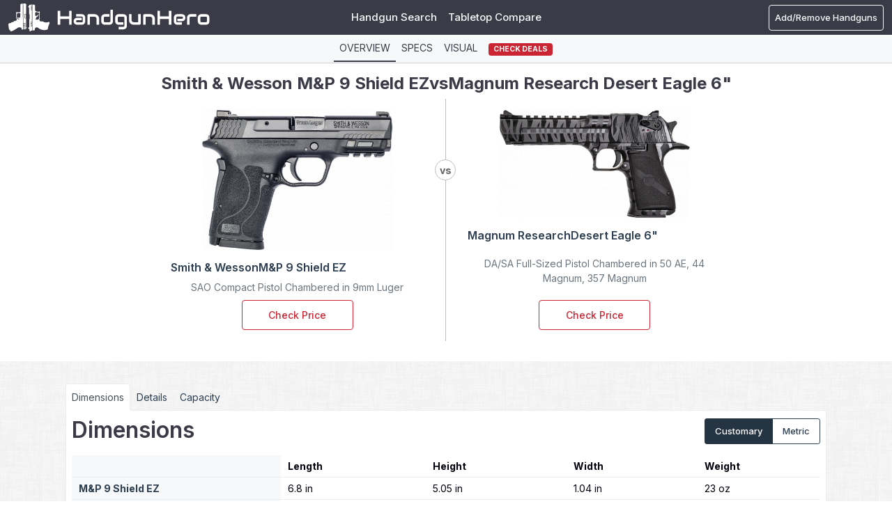

--- FILE ---
content_type: text/html; charset=UTF-8
request_url: https://www.handgunhero.com/compare/smith-wesson-m-p-9-shield-ez-vs-magnum-research-desert-eagle-6
body_size: 41117
content:
<!DOCTYPE html><html lang="en"><head><meta charset="utf-8"><script type="text/javascript">(window.NREUM||(NREUM={})).init={privacy:{cookies_enabled:true},ajax:{deny_list:["bam.nr-data.net"]},feature_flags:["soft_nav"],distributed_tracing:{enabled:true}};(window.NREUM||(NREUM={})).loader_config={agentID:"1120392198",accountID:"3624875",trustKey:"3624875",xpid:"VwAFVV5UDRABVFFVBAgFVVEB",licenseKey:"NRJS-cac21366f5249918d1f",applicationID:"1007392350",browserID:"1120392198"};;/*! For license information please see nr-loader-spa-1.308.0.min.js.LICENSE.txt */
(()=>{var e,t,r={384:(e,t,r)=>{"use strict";r.d(t,{NT:()=>a,US:()=>u,Zm:()=>o,bQ:()=>d,dV:()=>c,pV:()=>l});var n=r(6154),i=r(1863),s=r(1910);const a={beacon:"bam.nr-data.net",errorBeacon:"bam.nr-data.net"};function o(){return n.gm.NREUM||(n.gm.NREUM={}),void 0===n.gm.newrelic&&(n.gm.newrelic=n.gm.NREUM),n.gm.NREUM}function c(){let e=o();return e.o||(e.o={ST:n.gm.setTimeout,SI:n.gm.setImmediate||n.gm.setInterval,CT:n.gm.clearTimeout,XHR:n.gm.XMLHttpRequest,REQ:n.gm.Request,EV:n.gm.Event,PR:n.gm.Promise,MO:n.gm.MutationObserver,FETCH:n.gm.fetch,WS:n.gm.WebSocket},(0,s.i)(...Object.values(e.o))),e}function d(e,t){let r=o();r.initializedAgents??={},t.initializedAt={ms:(0,i.t)(),date:new Date},r.initializedAgents[e]=t}function u(e,t){o()[e]=t}function l(){return function(){let e=o();const t=e.info||{};e.info={beacon:a.beacon,errorBeacon:a.errorBeacon,...t}}(),function(){let e=o();const t=e.init||{};e.init={...t}}(),c(),function(){let e=o();const t=e.loader_config||{};e.loader_config={...t}}(),o()}},782:(e,t,r)=>{"use strict";r.d(t,{T:()=>n});const n=r(860).K7.pageViewTiming},860:(e,t,r)=>{"use strict";r.d(t,{$J:()=>u,K7:()=>c,P3:()=>d,XX:()=>i,Yy:()=>o,df:()=>s,qY:()=>n,v4:()=>a});const n="events",i="jserrors",s="browser/blobs",a="rum",o="browser/logs",c={ajax:"ajax",genericEvents:"generic_events",jserrors:i,logging:"logging",metrics:"metrics",pageAction:"page_action",pageViewEvent:"page_view_event",pageViewTiming:"page_view_timing",sessionReplay:"session_replay",sessionTrace:"session_trace",softNav:"soft_navigations",spa:"spa"},d={[c.pageViewEvent]:1,[c.pageViewTiming]:2,[c.metrics]:3,[c.jserrors]:4,[c.spa]:5,[c.ajax]:6,[c.sessionTrace]:7,[c.softNav]:8,[c.sessionReplay]:9,[c.logging]:10,[c.genericEvents]:11},u={[c.pageViewEvent]:a,[c.pageViewTiming]:n,[c.ajax]:n,[c.spa]:n,[c.softNav]:n,[c.metrics]:i,[c.jserrors]:i,[c.sessionTrace]:s,[c.sessionReplay]:s,[c.logging]:o,[c.genericEvents]:"ins"}},944:(e,t,r)=>{"use strict";r.d(t,{R:()=>i});var n=r(3241);function i(e,t){"function"==typeof console.debug&&(console.debug("New Relic Warning: https://github.com/newrelic/newrelic-browser-agent/blob/main/docs/warning-codes.md#".concat(e),t),(0,n.W)({agentIdentifier:null,drained:null,type:"data",name:"warn",feature:"warn",data:{code:e,secondary:t}}))}},993:(e,t,r)=>{"use strict";r.d(t,{A$:()=>s,ET:()=>a,TZ:()=>o,p_:()=>i});var n=r(860);const i={ERROR:"ERROR",WARN:"WARN",INFO:"INFO",DEBUG:"DEBUG",TRACE:"TRACE"},s={OFF:0,ERROR:1,WARN:2,INFO:3,DEBUG:4,TRACE:5},a="log",o=n.K7.logging},1541:(e,t,r)=>{"use strict";r.d(t,{U:()=>i,f:()=>n});const n={MFE:"MFE",BA:"BA"};function i(e,t){if(2!==t?.harvestEndpointVersion)return{};const r=t.agentRef.runtime.appMetadata.agents[0].entityGuid;return e?{"source.id":e.id,"source.name":e.name,"source.type":e.type,"parent.id":e.parent?.id||r,"parent.type":e.parent?.type||n.BA}:{"entity.guid":r,appId:t.agentRef.info.applicationID}}},1687:(e,t,r)=>{"use strict";r.d(t,{Ak:()=>d,Ze:()=>h,x3:()=>u});var n=r(3241),i=r(7836),s=r(3606),a=r(860),o=r(2646);const c={};function d(e,t){const r={staged:!1,priority:a.P3[t]||0};l(e),c[e].get(t)||c[e].set(t,r)}function u(e,t){e&&c[e]&&(c[e].get(t)&&c[e].delete(t),p(e,t,!1),c[e].size&&f(e))}function l(e){if(!e)throw new Error("agentIdentifier required");c[e]||(c[e]=new Map)}function h(e="",t="feature",r=!1){if(l(e),!e||!c[e].get(t)||r)return p(e,t);c[e].get(t).staged=!0,f(e)}function f(e){const t=Array.from(c[e]);t.every(([e,t])=>t.staged)&&(t.sort((e,t)=>e[1].priority-t[1].priority),t.forEach(([t])=>{c[e].delete(t),p(e,t)}))}function p(e,t,r=!0){const a=e?i.ee.get(e):i.ee,c=s.i.handlers;if(!a.aborted&&a.backlog&&c){if((0,n.W)({agentIdentifier:e,type:"lifecycle",name:"drain",feature:t}),r){const e=a.backlog[t],r=c[t];if(r){for(let t=0;e&&t<e.length;++t)g(e[t],r);Object.entries(r).forEach(([e,t])=>{Object.values(t||{}).forEach(t=>{t[0]?.on&&t[0]?.context()instanceof o.y&&t[0].on(e,t[1])})})}}a.isolatedBacklog||delete c[t],a.backlog[t]=null,a.emit("drain-"+t,[])}}function g(e,t){var r=e[1];Object.values(t[r]||{}).forEach(t=>{var r=e[0];if(t[0]===r){var n=t[1],i=e[3],s=e[2];n.apply(i,s)}})}},1738:(e,t,r)=>{"use strict";r.d(t,{U:()=>f,Y:()=>h});var n=r(3241),i=r(9908),s=r(1863),a=r(944),o=r(5701),c=r(3969),d=r(8362),u=r(860),l=r(4261);function h(e,t,r,s){const h=s||r;!h||h[e]&&h[e]!==d.d.prototype[e]||(h[e]=function(){(0,i.p)(c.xV,["API/"+e+"/called"],void 0,u.K7.metrics,r.ee),(0,n.W)({agentIdentifier:r.agentIdentifier,drained:!!o.B?.[r.agentIdentifier],type:"data",name:"api",feature:l.Pl+e,data:{}});try{return t.apply(this,arguments)}catch(e){(0,a.R)(23,e)}})}function f(e,t,r,n,a){const o=e.info;null===r?delete o.jsAttributes[t]:o.jsAttributes[t]=r,(a||null===r)&&(0,i.p)(l.Pl+n,[(0,s.t)(),t,r],void 0,"session",e.ee)}},1741:(e,t,r)=>{"use strict";r.d(t,{W:()=>s});var n=r(944),i=r(4261);class s{#e(e,...t){if(this[e]!==s.prototype[e])return this[e](...t);(0,n.R)(35,e)}addPageAction(e,t){return this.#e(i.hG,e,t)}register(e){return this.#e(i.eY,e)}recordCustomEvent(e,t){return this.#e(i.fF,e,t)}setPageViewName(e,t){return this.#e(i.Fw,e,t)}setCustomAttribute(e,t,r){return this.#e(i.cD,e,t,r)}noticeError(e,t){return this.#e(i.o5,e,t)}setUserId(e,t=!1){return this.#e(i.Dl,e,t)}setApplicationVersion(e){return this.#e(i.nb,e)}setErrorHandler(e){return this.#e(i.bt,e)}addRelease(e,t){return this.#e(i.k6,e,t)}log(e,t){return this.#e(i.$9,e,t)}start(){return this.#e(i.d3)}finished(e){return this.#e(i.BL,e)}recordReplay(){return this.#e(i.CH)}pauseReplay(){return this.#e(i.Tb)}addToTrace(e){return this.#e(i.U2,e)}setCurrentRouteName(e){return this.#e(i.PA,e)}interaction(e){return this.#e(i.dT,e)}wrapLogger(e,t,r){return this.#e(i.Wb,e,t,r)}measure(e,t){return this.#e(i.V1,e,t)}consent(e){return this.#e(i.Pv,e)}}},1863:(e,t,r)=>{"use strict";function n(){return Math.floor(performance.now())}r.d(t,{t:()=>n})},1910:(e,t,r)=>{"use strict";r.d(t,{i:()=>s});var n=r(944);const i=new Map;function s(...e){return e.every(e=>{if(i.has(e))return i.get(e);const t="function"==typeof e?e.toString():"",r=t.includes("[native code]"),s=t.includes("nrWrapper");return r||s||(0,n.R)(64,e?.name||t),i.set(e,r),r})}},2555:(e,t,r)=>{"use strict";r.d(t,{D:()=>o,f:()=>a});var n=r(384),i=r(8122);const s={beacon:n.NT.beacon,errorBeacon:n.NT.errorBeacon,licenseKey:void 0,applicationID:void 0,sa:void 0,queueTime:void 0,applicationTime:void 0,ttGuid:void 0,user:void 0,account:void 0,product:void 0,extra:void 0,jsAttributes:{},userAttributes:void 0,atts:void 0,transactionName:void 0,tNamePlain:void 0};function a(e){try{return!!e.licenseKey&&!!e.errorBeacon&&!!e.applicationID}catch(e){return!1}}const o=e=>(0,i.a)(e,s)},2614:(e,t,r)=>{"use strict";r.d(t,{BB:()=>a,H3:()=>n,g:()=>d,iL:()=>c,tS:()=>o,uh:()=>i,wk:()=>s});const n="NRBA",i="SESSION",s=144e5,a=18e5,o={STARTED:"session-started",PAUSE:"session-pause",RESET:"session-reset",RESUME:"session-resume",UPDATE:"session-update"},c={SAME_TAB:"same-tab",CROSS_TAB:"cross-tab"},d={OFF:0,FULL:1,ERROR:2}},2646:(e,t,r)=>{"use strict";r.d(t,{y:()=>n});class n{constructor(e){this.contextId=e}}},2843:(e,t,r)=>{"use strict";r.d(t,{G:()=>s,u:()=>i});var n=r(3878);function i(e,t=!1,r,i){(0,n.DD)("visibilitychange",function(){if(t)return void("hidden"===document.visibilityState&&e());e(document.visibilityState)},r,i)}function s(e,t,r){(0,n.sp)("pagehide",e,t,r)}},3241:(e,t,r)=>{"use strict";r.d(t,{W:()=>s});var n=r(6154);const i="newrelic";function s(e={}){try{n.gm.dispatchEvent(new CustomEvent(i,{detail:e}))}catch(e){}}},3304:(e,t,r)=>{"use strict";r.d(t,{A:()=>s});var n=r(7836);const i=()=>{const e=new WeakSet;return(t,r)=>{if("object"==typeof r&&null!==r){if(e.has(r))return;e.add(r)}return r}};function s(e){try{return JSON.stringify(e,i())??""}catch(e){try{n.ee.emit("internal-error",[e])}catch(e){}return""}}},3333:(e,t,r)=>{"use strict";r.d(t,{$v:()=>u,TZ:()=>n,Xh:()=>c,Zp:()=>i,kd:()=>d,mq:()=>o,nf:()=>a,qN:()=>s});const n=r(860).K7.genericEvents,i=["auxclick","click","copy","keydown","paste","scrollend"],s=["focus","blur"],a=4,o=1e3,c=2e3,d=["PageAction","UserAction","BrowserPerformance"],u={RESOURCES:"experimental.resources",REGISTER:"register"}},3434:(e,t,r)=>{"use strict";r.d(t,{Jt:()=>s,YM:()=>d});var n=r(7836),i=r(5607);const s="nr@original:".concat(i.W),a=50;var o=Object.prototype.hasOwnProperty,c=!1;function d(e,t){return e||(e=n.ee),r.inPlace=function(e,t,n,i,s){n||(n="");const a="-"===n.charAt(0);for(let o=0;o<t.length;o++){const c=t[o],d=e[c];l(d)||(e[c]=r(d,a?c+n:n,i,c,s))}},r.flag=s,r;function r(t,r,n,c,d){return l(t)?t:(r||(r=""),nrWrapper[s]=t,function(e,t,r){if(Object.defineProperty&&Object.keys)try{return Object.keys(e).forEach(function(r){Object.defineProperty(t,r,{get:function(){return e[r]},set:function(t){return e[r]=t,t}})}),t}catch(e){u([e],r)}for(var n in e)o.call(e,n)&&(t[n]=e[n])}(t,nrWrapper,e),nrWrapper);function nrWrapper(){var s,o,l,h;let f;try{o=this,s=[...arguments],l="function"==typeof n?n(s,o):n||{}}catch(t){u([t,"",[s,o,c],l],e)}i(r+"start",[s,o,c],l,d);const p=performance.now();let g;try{return h=t.apply(o,s),g=performance.now(),h}catch(e){throw g=performance.now(),i(r+"err",[s,o,e],l,d),f=e,f}finally{const e=g-p,t={start:p,end:g,duration:e,isLongTask:e>=a,methodName:c,thrownError:f};t.isLongTask&&i("long-task",[t,o],l,d),i(r+"end",[s,o,h],l,d)}}}function i(r,n,i,s){if(!c||t){var a=c;c=!0;try{e.emit(r,n,i,t,s)}catch(t){u([t,r,n,i],e)}c=a}}}function u(e,t){t||(t=n.ee);try{t.emit("internal-error",e)}catch(e){}}function l(e){return!(e&&"function"==typeof e&&e.apply&&!e[s])}},3606:(e,t,r)=>{"use strict";r.d(t,{i:()=>s});var n=r(9908);s.on=a;var i=s.handlers={};function s(e,t,r,s){a(s||n.d,i,e,t,r)}function a(e,t,r,i,s){s||(s="feature"),e||(e=n.d);var a=t[s]=t[s]||{};(a[r]=a[r]||[]).push([e,i])}},3738:(e,t,r)=>{"use strict";r.d(t,{He:()=>i,Kp:()=>o,Lc:()=>d,Rz:()=>u,TZ:()=>n,bD:()=>s,d3:()=>a,jx:()=>l,sl:()=>h,uP:()=>c});const n=r(860).K7.sessionTrace,i="bstResource",s="resource",a="-start",o="-end",c="fn"+a,d="fn"+o,u="pushState",l=1e3,h=3e4},3785:(e,t,r)=>{"use strict";r.d(t,{R:()=>c,b:()=>d});var n=r(9908),i=r(1863),s=r(860),a=r(3969),o=r(993);function c(e,t,r={},c=o.p_.INFO,d=!0,u,l=(0,i.t)()){(0,n.p)(a.xV,["API/logging/".concat(c.toLowerCase(),"/called")],void 0,s.K7.metrics,e),(0,n.p)(o.ET,[l,t,r,c,d,u],void 0,s.K7.logging,e)}function d(e){return"string"==typeof e&&Object.values(o.p_).some(t=>t===e.toUpperCase().trim())}},3878:(e,t,r)=>{"use strict";function n(e,t){return{capture:e,passive:!1,signal:t}}function i(e,t,r=!1,i){window.addEventListener(e,t,n(r,i))}function s(e,t,r=!1,i){document.addEventListener(e,t,n(r,i))}r.d(t,{DD:()=>s,jT:()=>n,sp:()=>i})},3962:(e,t,r)=>{"use strict";r.d(t,{AM:()=>a,O2:()=>l,OV:()=>s,Qu:()=>h,TZ:()=>c,ih:()=>f,pP:()=>o,t1:()=>u,tC:()=>i,wD:()=>d});var n=r(860);const i=["click","keydown","submit"],s="popstate",a="api",o="initialPageLoad",c=n.K7.softNav,d=5e3,u=500,l={INITIAL_PAGE_LOAD:"",ROUTE_CHANGE:1,UNSPECIFIED:2},h={INTERACTION:1,AJAX:2,CUSTOM_END:3,CUSTOM_TRACER:4},f={IP:"in progress",PF:"pending finish",FIN:"finished",CAN:"cancelled"}},3969:(e,t,r)=>{"use strict";r.d(t,{TZ:()=>n,XG:()=>o,rs:()=>i,xV:()=>a,z_:()=>s});const n=r(860).K7.metrics,i="sm",s="cm",a="storeSupportabilityMetrics",o="storeEventMetrics"},4234:(e,t,r)=>{"use strict";r.d(t,{W:()=>s});var n=r(7836),i=r(1687);class s{constructor(e,t){this.agentIdentifier=e,this.ee=n.ee.get(e),this.featureName=t,this.blocked=!1}deregisterDrain(){(0,i.x3)(this.agentIdentifier,this.featureName)}}},4261:(e,t,r)=>{"use strict";r.d(t,{$9:()=>u,BL:()=>c,CH:()=>p,Dl:()=>R,Fw:()=>w,PA:()=>v,Pl:()=>n,Pv:()=>A,Tb:()=>h,U2:()=>a,V1:()=>E,Wb:()=>T,bt:()=>y,cD:()=>b,d3:()=>x,dT:()=>d,eY:()=>g,fF:()=>f,hG:()=>s,hw:()=>i,k6:()=>o,nb:()=>m,o5:()=>l});const n="api-",i=n+"ixn-",s="addPageAction",a="addToTrace",o="addRelease",c="finished",d="interaction",u="log",l="noticeError",h="pauseReplay",f="recordCustomEvent",p="recordReplay",g="register",m="setApplicationVersion",v="setCurrentRouteName",b="setCustomAttribute",y="setErrorHandler",w="setPageViewName",R="setUserId",x="start",T="wrapLogger",E="measure",A="consent"},5205:(e,t,r)=>{"use strict";r.d(t,{j:()=>S});var n=r(384),i=r(1741);var s=r(2555),a=r(3333);const o=e=>{if(!e||"string"!=typeof e)return!1;try{document.createDocumentFragment().querySelector(e)}catch{return!1}return!0};var c=r(2614),d=r(944),u=r(8122);const l="[data-nr-mask]",h=e=>(0,u.a)(e,(()=>{const e={feature_flags:[],experimental:{allow_registered_children:!1,resources:!1},mask_selector:"*",block_selector:"[data-nr-block]",mask_input_options:{color:!1,date:!1,"datetime-local":!1,email:!1,month:!1,number:!1,range:!1,search:!1,tel:!1,text:!1,time:!1,url:!1,week:!1,textarea:!1,select:!1,password:!0}};return{ajax:{deny_list:void 0,block_internal:!0,enabled:!0,autoStart:!0},api:{get allow_registered_children(){return e.feature_flags.includes(a.$v.REGISTER)||e.experimental.allow_registered_children},set allow_registered_children(t){e.experimental.allow_registered_children=t},duplicate_registered_data:!1},browser_consent_mode:{enabled:!1},distributed_tracing:{enabled:void 0,exclude_newrelic_header:void 0,cors_use_newrelic_header:void 0,cors_use_tracecontext_headers:void 0,allowed_origins:void 0},get feature_flags(){return e.feature_flags},set feature_flags(t){e.feature_flags=t},generic_events:{enabled:!0,autoStart:!0},harvest:{interval:30},jserrors:{enabled:!0,autoStart:!0},logging:{enabled:!0,autoStart:!0},metrics:{enabled:!0,autoStart:!0},obfuscate:void 0,page_action:{enabled:!0},page_view_event:{enabled:!0,autoStart:!0},page_view_timing:{enabled:!0,autoStart:!0},performance:{capture_marks:!1,capture_measures:!1,capture_detail:!0,resources:{get enabled(){return e.feature_flags.includes(a.$v.RESOURCES)||e.experimental.resources},set enabled(t){e.experimental.resources=t},asset_types:[],first_party_domains:[],ignore_newrelic:!0}},privacy:{cookies_enabled:!0},proxy:{assets:void 0,beacon:void 0},session:{expiresMs:c.wk,inactiveMs:c.BB},session_replay:{autoStart:!0,enabled:!1,preload:!1,sampling_rate:10,error_sampling_rate:100,collect_fonts:!1,inline_images:!1,fix_stylesheets:!0,mask_all_inputs:!0,get mask_text_selector(){return e.mask_selector},set mask_text_selector(t){o(t)?e.mask_selector="".concat(t,",").concat(l):""===t||null===t?e.mask_selector=l:(0,d.R)(5,t)},get block_class(){return"nr-block"},get ignore_class(){return"nr-ignore"},get mask_text_class(){return"nr-mask"},get block_selector(){return e.block_selector},set block_selector(t){o(t)?e.block_selector+=",".concat(t):""!==t&&(0,d.R)(6,t)},get mask_input_options(){return e.mask_input_options},set mask_input_options(t){t&&"object"==typeof t?e.mask_input_options={...t,password:!0}:(0,d.R)(7,t)}},session_trace:{enabled:!0,autoStart:!0},soft_navigations:{enabled:!0,autoStart:!0},spa:{enabled:!0,autoStart:!0},ssl:void 0,user_actions:{enabled:!0,elementAttributes:["id","className","tagName","type"]}}})());var f=r(6154),p=r(9324);let g=0;const m={buildEnv:p.F3,distMethod:p.Xs,version:p.xv,originTime:f.WN},v={consented:!1},b={appMetadata:{},get consented(){return this.session?.state?.consent||v.consented},set consented(e){v.consented=e},customTransaction:void 0,denyList:void 0,disabled:!1,harvester:void 0,isolatedBacklog:!1,isRecording:!1,loaderType:void 0,maxBytes:3e4,obfuscator:void 0,onerror:void 0,ptid:void 0,releaseIds:{},session:void 0,timeKeeper:void 0,registeredEntities:[],jsAttributesMetadata:{bytes:0},get harvestCount(){return++g}},y=e=>{const t=(0,u.a)(e,b),r=Object.keys(m).reduce((e,t)=>(e[t]={value:m[t],writable:!1,configurable:!0,enumerable:!0},e),{});return Object.defineProperties(t,r)};var w=r(5701);const R=e=>{const t=e.startsWith("http");e+="/",r.p=t?e:"https://"+e};var x=r(7836),T=r(3241);const E={accountID:void 0,trustKey:void 0,agentID:void 0,licenseKey:void 0,applicationID:void 0,xpid:void 0},A=e=>(0,u.a)(e,E),_=new Set;function S(e,t={},r,a){let{init:o,info:c,loader_config:d,runtime:u={},exposed:l=!0}=t;if(!c){const e=(0,n.pV)();o=e.init,c=e.info,d=e.loader_config}e.init=h(o||{}),e.loader_config=A(d||{}),c.jsAttributes??={},f.bv&&(c.jsAttributes.isWorker=!0),e.info=(0,s.D)(c);const p=e.init,g=[c.beacon,c.errorBeacon];_.has(e.agentIdentifier)||(p.proxy.assets&&(R(p.proxy.assets),g.push(p.proxy.assets)),p.proxy.beacon&&g.push(p.proxy.beacon),e.beacons=[...g],function(e){const t=(0,n.pV)();Object.getOwnPropertyNames(i.W.prototype).forEach(r=>{const n=i.W.prototype[r];if("function"!=typeof n||"constructor"===n)return;let s=t[r];e[r]&&!1!==e.exposed&&"micro-agent"!==e.runtime?.loaderType&&(t[r]=(...t)=>{const n=e[r](...t);return s?s(...t):n})})}(e),(0,n.US)("activatedFeatures",w.B)),u.denyList=[...p.ajax.deny_list||[],...p.ajax.block_internal?g:[]],u.ptid=e.agentIdentifier,u.loaderType=r,e.runtime=y(u),_.has(e.agentIdentifier)||(e.ee=x.ee.get(e.agentIdentifier),e.exposed=l,(0,T.W)({agentIdentifier:e.agentIdentifier,drained:!!w.B?.[e.agentIdentifier],type:"lifecycle",name:"initialize",feature:void 0,data:e.config})),_.add(e.agentIdentifier)}},5270:(e,t,r)=>{"use strict";r.d(t,{Aw:()=>a,SR:()=>s,rF:()=>o});var n=r(384),i=r(7767);function s(e){return!!(0,n.dV)().o.MO&&(0,i.V)(e)&&!0===e?.session_trace.enabled}function a(e){return!0===e?.session_replay.preload&&s(e)}function o(e,t){try{if("string"==typeof t?.type){if("password"===t.type.toLowerCase())return"*".repeat(e?.length||0);if(void 0!==t?.dataset?.nrUnmask||t?.classList?.contains("nr-unmask"))return e}}catch(e){}return"string"==typeof e?e.replace(/[\S]/g,"*"):"*".repeat(e?.length||0)}},5289:(e,t,r)=>{"use strict";r.d(t,{GG:()=>a,Qr:()=>c,sB:()=>o});var n=r(3878),i=r(6389);function s(){return"undefined"==typeof document||"complete"===document.readyState}function a(e,t){if(s())return e();const r=(0,i.J)(e),a=setInterval(()=>{s()&&(clearInterval(a),r())},500);(0,n.sp)("load",r,t)}function o(e){if(s())return e();(0,n.DD)("DOMContentLoaded",e)}function c(e){if(s())return e();(0,n.sp)("popstate",e)}},5607:(e,t,r)=>{"use strict";r.d(t,{W:()=>n});const n=(0,r(9566).bz)()},5701:(e,t,r)=>{"use strict";r.d(t,{B:()=>s,t:()=>a});var n=r(3241);const i=new Set,s={};function a(e,t){const r=t.agentIdentifier;s[r]??={},e&&"object"==typeof e&&(i.has(r)||(t.ee.emit("rumresp",[e]),s[r]=e,i.add(r),(0,n.W)({agentIdentifier:r,loaded:!0,drained:!0,type:"lifecycle",name:"load",feature:void 0,data:e})))}},6154:(e,t,r)=>{"use strict";r.d(t,{OF:()=>d,RI:()=>i,WN:()=>h,bv:()=>s,eN:()=>f,gm:()=>a,lR:()=>l,m:()=>c,mw:()=>o,sb:()=>u});var n=r(1863);const i="undefined"!=typeof window&&!!window.document,s="undefined"!=typeof WorkerGlobalScope&&("undefined"!=typeof self&&self instanceof WorkerGlobalScope&&self.navigator instanceof WorkerNavigator||"undefined"!=typeof globalThis&&globalThis instanceof WorkerGlobalScope&&globalThis.navigator instanceof WorkerNavigator),a=i?window:"undefined"!=typeof WorkerGlobalScope&&("undefined"!=typeof self&&self instanceof WorkerGlobalScope&&self||"undefined"!=typeof globalThis&&globalThis instanceof WorkerGlobalScope&&globalThis),o=Boolean("hidden"===a?.document?.visibilityState),c=""+a?.location,d=/iPad|iPhone|iPod/.test(a.navigator?.userAgent),u=d&&"undefined"==typeof SharedWorker,l=(()=>{const e=a.navigator?.userAgent?.match(/Firefox[/\s](\d+\.\d+)/);return Array.isArray(e)&&e.length>=2?+e[1]:0})(),h=Date.now()-(0,n.t)(),f=()=>"undefined"!=typeof PerformanceNavigationTiming&&a?.performance?.getEntriesByType("navigation")?.[0]?.responseStart},6344:(e,t,r)=>{"use strict";r.d(t,{BB:()=>u,Qb:()=>l,TZ:()=>i,Ug:()=>a,Vh:()=>s,_s:()=>o,bc:()=>d,yP:()=>c});var n=r(2614);const i=r(860).K7.sessionReplay,s="errorDuringReplay",a=.12,o={DomContentLoaded:0,Load:1,FullSnapshot:2,IncrementalSnapshot:3,Meta:4,Custom:5},c={[n.g.ERROR]:15e3,[n.g.FULL]:3e5,[n.g.OFF]:0},d={RESET:{message:"Session was reset",sm:"Reset"},IMPORT:{message:"Recorder failed to import",sm:"Import"},TOO_MANY:{message:"429: Too Many Requests",sm:"Too-Many"},TOO_BIG:{message:"Payload was too large",sm:"Too-Big"},CROSS_TAB:{message:"Session Entity was set to OFF on another tab",sm:"Cross-Tab"},ENTITLEMENTS:{message:"Session Replay is not allowed and will not be started",sm:"Entitlement"}},u=5e3,l={API:"api",RESUME:"resume",SWITCH_TO_FULL:"switchToFull",INITIALIZE:"initialize",PRELOAD:"preload"}},6389:(e,t,r)=>{"use strict";function n(e,t=500,r={}){const n=r?.leading||!1;let i;return(...r)=>{n&&void 0===i&&(e.apply(this,r),i=setTimeout(()=>{i=clearTimeout(i)},t)),n||(clearTimeout(i),i=setTimeout(()=>{e.apply(this,r)},t))}}function i(e){let t=!1;return(...r)=>{t||(t=!0,e.apply(this,r))}}r.d(t,{J:()=>i,s:()=>n})},6630:(e,t,r)=>{"use strict";r.d(t,{T:()=>n});const n=r(860).K7.pageViewEvent},6774:(e,t,r)=>{"use strict";r.d(t,{T:()=>n});const n=r(860).K7.jserrors},7295:(e,t,r)=>{"use strict";r.d(t,{Xv:()=>a,gX:()=>i,iW:()=>s});var n=[];function i(e){if(!e||s(e))return!1;if(0===n.length)return!0;if("*"===n[0].hostname)return!1;for(var t=0;t<n.length;t++){var r=n[t];if(r.hostname.test(e.hostname)&&r.pathname.test(e.pathname))return!1}return!0}function s(e){return void 0===e.hostname}function a(e){if(n=[],e&&e.length)for(var t=0;t<e.length;t++){let r=e[t];if(!r)continue;if("*"===r)return void(n=[{hostname:"*"}]);0===r.indexOf("http://")?r=r.substring(7):0===r.indexOf("https://")&&(r=r.substring(8));const i=r.indexOf("/");let s,a;i>0?(s=r.substring(0,i),a=r.substring(i)):(s=r,a="*");let[c]=s.split(":");n.push({hostname:o(c),pathname:o(a,!0)})}}function o(e,t=!1){const r=e.replace(/[.+?^${}()|[\]\\]/g,e=>"\\"+e).replace(/\*/g,".*?");return new RegExp((t?"^":"")+r+"$")}},7485:(e,t,r)=>{"use strict";r.d(t,{D:()=>i});var n=r(6154);function i(e){if(0===(e||"").indexOf("data:"))return{protocol:"data"};try{const t=new URL(e,location.href),r={port:t.port,hostname:t.hostname,pathname:t.pathname,search:t.search,protocol:t.protocol.slice(0,t.protocol.indexOf(":")),sameOrigin:t.protocol===n.gm?.location?.protocol&&t.host===n.gm?.location?.host};return r.port&&""!==r.port||("http:"===t.protocol&&(r.port="80"),"https:"===t.protocol&&(r.port="443")),r.pathname&&""!==r.pathname?r.pathname.startsWith("/")||(r.pathname="/".concat(r.pathname)):r.pathname="/",r}catch(e){return{}}}},7699:(e,t,r)=>{"use strict";r.d(t,{It:()=>s,KC:()=>o,No:()=>i,qh:()=>a});var n=r(860);const i=16e3,s=1e6,a="SESSION_ERROR",o={[n.K7.logging]:!0,[n.K7.genericEvents]:!1,[n.K7.jserrors]:!1,[n.K7.ajax]:!1}},7767:(e,t,r)=>{"use strict";r.d(t,{V:()=>i});var n=r(6154);const i=e=>n.RI&&!0===e?.privacy.cookies_enabled},7836:(e,t,r)=>{"use strict";r.d(t,{P:()=>o,ee:()=>c});var n=r(384),i=r(8990),s=r(2646),a=r(5607);const o="nr@context:".concat(a.W),c=function e(t,r){var n={},a={},u={},l=!1;try{l=16===r.length&&d.initializedAgents?.[r]?.runtime.isolatedBacklog}catch(e){}var h={on:p,addEventListener:p,removeEventListener:function(e,t){var r=n[e];if(!r)return;for(var i=0;i<r.length;i++)r[i]===t&&r.splice(i,1)},emit:function(e,r,n,i,s){!1!==s&&(s=!0);if(c.aborted&&!i)return;t&&s&&t.emit(e,r,n);var o=f(n);g(e).forEach(e=>{e.apply(o,r)});var d=v()[a[e]];d&&d.push([h,e,r,o]);return o},get:m,listeners:g,context:f,buffer:function(e,t){const r=v();if(t=t||"feature",h.aborted)return;Object.entries(e||{}).forEach(([e,n])=>{a[n]=t,t in r||(r[t]=[])})},abort:function(){h._aborted=!0,Object.keys(h.backlog).forEach(e=>{delete h.backlog[e]})},isBuffering:function(e){return!!v()[a[e]]},debugId:r,backlog:l?{}:t&&"object"==typeof t.backlog?t.backlog:{},isolatedBacklog:l};return Object.defineProperty(h,"aborted",{get:()=>{let e=h._aborted||!1;return e||(t&&(e=t.aborted),e)}}),h;function f(e){return e&&e instanceof s.y?e:e?(0,i.I)(e,o,()=>new s.y(o)):new s.y(o)}function p(e,t){n[e]=g(e).concat(t)}function g(e){return n[e]||[]}function m(t){return u[t]=u[t]||e(h,t)}function v(){return h.backlog}}(void 0,"globalEE"),d=(0,n.Zm)();d.ee||(d.ee=c)},8122:(e,t,r)=>{"use strict";r.d(t,{a:()=>i});var n=r(944);function i(e,t){try{if(!e||"object"!=typeof e)return(0,n.R)(3);if(!t||"object"!=typeof t)return(0,n.R)(4);const r=Object.create(Object.getPrototypeOf(t),Object.getOwnPropertyDescriptors(t)),s=0===Object.keys(r).length?e:r;for(let a in s)if(void 0!==e[a])try{if(null===e[a]){r[a]=null;continue}Array.isArray(e[a])&&Array.isArray(t[a])?r[a]=Array.from(new Set([...e[a],...t[a]])):"object"==typeof e[a]&&"object"==typeof t[a]?r[a]=i(e[a],t[a]):r[a]=e[a]}catch(e){r[a]||(0,n.R)(1,e)}return r}catch(e){(0,n.R)(2,e)}}},8139:(e,t,r)=>{"use strict";r.d(t,{u:()=>h});var n=r(7836),i=r(3434),s=r(8990),a=r(6154);const o={},c=a.gm.XMLHttpRequest,d="addEventListener",u="removeEventListener",l="nr@wrapped:".concat(n.P);function h(e){var t=function(e){return(e||n.ee).get("events")}(e);if(o[t.debugId]++)return t;o[t.debugId]=1;var r=(0,i.YM)(t,!0);function h(e){r.inPlace(e,[d,u],"-",p)}function p(e,t){return e[1]}return"getPrototypeOf"in Object&&(a.RI&&f(document,h),c&&f(c.prototype,h),f(a.gm,h)),t.on(d+"-start",function(e,t){var n=e[1];if(null!==n&&("function"==typeof n||"object"==typeof n)&&"newrelic"!==e[0]){var i=(0,s.I)(n,l,function(){var e={object:function(){if("function"!=typeof n.handleEvent)return;return n.handleEvent.apply(n,arguments)},function:n}[typeof n];return e?r(e,"fn-",null,e.name||"anonymous"):n});this.wrapped=e[1]=i}}),t.on(u+"-start",function(e){e[1]=this.wrapped||e[1]}),t}function f(e,t,...r){let n=e;for(;"object"==typeof n&&!Object.prototype.hasOwnProperty.call(n,d);)n=Object.getPrototypeOf(n);n&&t(n,...r)}},8362:(e,t,r)=>{"use strict";r.d(t,{d:()=>s});var n=r(9566),i=r(1741);class s extends i.W{agentIdentifier=(0,n.LA)(16)}},8374:(e,t,r)=>{r.nc=(()=>{try{return document?.currentScript?.nonce}catch(e){}return""})()},8990:(e,t,r)=>{"use strict";r.d(t,{I:()=>i});var n=Object.prototype.hasOwnProperty;function i(e,t,r){if(n.call(e,t))return e[t];var i=r();if(Object.defineProperty&&Object.keys)try{return Object.defineProperty(e,t,{value:i,writable:!0,enumerable:!1}),i}catch(e){}return e[t]=i,i}},9119:(e,t,r)=>{"use strict";r.d(t,{L:()=>s});var n=/([^?#]*)[^#]*(#[^?]*|$).*/,i=/([^?#]*)().*/;function s(e,t){return e?e.replace(t?n:i,"$1$2"):e}},9300:(e,t,r)=>{"use strict";r.d(t,{T:()=>n});const n=r(860).K7.ajax},9324:(e,t,r)=>{"use strict";r.d(t,{AJ:()=>a,F3:()=>i,Xs:()=>s,Yq:()=>o,xv:()=>n});const n="1.308.0",i="PROD",s="CDN",a="@newrelic/rrweb",o="1.0.1"},9566:(e,t,r)=>{"use strict";r.d(t,{LA:()=>o,ZF:()=>c,bz:()=>a,el:()=>d});var n=r(6154);const i="xxxxxxxx-xxxx-4xxx-yxxx-xxxxxxxxxxxx";function s(e,t){return e?15&e[t]:16*Math.random()|0}function a(){const e=n.gm?.crypto||n.gm?.msCrypto;let t,r=0;return e&&e.getRandomValues&&(t=e.getRandomValues(new Uint8Array(30))),i.split("").map(e=>"x"===e?s(t,r++).toString(16):"y"===e?(3&s()|8).toString(16):e).join("")}function o(e){const t=n.gm?.crypto||n.gm?.msCrypto;let r,i=0;t&&t.getRandomValues&&(r=t.getRandomValues(new Uint8Array(e)));const a=[];for(var o=0;o<e;o++)a.push(s(r,i++).toString(16));return a.join("")}function c(){return o(16)}function d(){return o(32)}},9908:(e,t,r)=>{"use strict";r.d(t,{d:()=>n,p:()=>i});var n=r(7836).ee.get("handle");function i(e,t,r,i,s){s?(s.buffer([e],i),s.emit(e,t,r)):(n.buffer([e],i),n.emit(e,t,r))}}},n={};function i(e){var t=n[e];if(void 0!==t)return t.exports;var s=n[e]={exports:{}};return r[e](s,s.exports,i),s.exports}i.m=r,i.d=(e,t)=>{for(var r in t)i.o(t,r)&&!i.o(e,r)&&Object.defineProperty(e,r,{enumerable:!0,get:t[r]})},i.f={},i.e=e=>Promise.all(Object.keys(i.f).reduce((t,r)=>(i.f[r](e,t),t),[])),i.u=e=>({212:"nr-spa-compressor",249:"nr-spa-recorder",478:"nr-spa"}[e]+"-1.308.0.min.js"),i.o=(e,t)=>Object.prototype.hasOwnProperty.call(e,t),e={},t="NRBA-1.308.0.PROD:",i.l=(r,n,s,a)=>{if(e[r])e[r].push(n);else{var o,c;if(void 0!==s)for(var d=document.getElementsByTagName("script"),u=0;u<d.length;u++){var l=d[u];if(l.getAttribute("src")==r||l.getAttribute("data-webpack")==t+s){o=l;break}}if(!o){c=!0;var h={478:"sha512-RSfSVnmHk59T/uIPbdSE0LPeqcEdF4/+XhfJdBuccH5rYMOEZDhFdtnh6X6nJk7hGpzHd9Ujhsy7lZEz/ORYCQ==",249:"sha512-ehJXhmntm85NSqW4MkhfQqmeKFulra3klDyY0OPDUE+sQ3GokHlPh1pmAzuNy//3j4ac6lzIbmXLvGQBMYmrkg==",212:"sha512-B9h4CR46ndKRgMBcK+j67uSR2RCnJfGefU+A7FrgR/k42ovXy5x/MAVFiSvFxuVeEk/pNLgvYGMp1cBSK/G6Fg=="};(o=document.createElement("script")).charset="utf-8",i.nc&&o.setAttribute("nonce",i.nc),o.setAttribute("data-webpack",t+s),o.src=r,0!==o.src.indexOf(window.location.origin+"/")&&(o.crossOrigin="anonymous"),h[a]&&(o.integrity=h[a])}e[r]=[n];var f=(t,n)=>{o.onerror=o.onload=null,clearTimeout(p);var i=e[r];if(delete e[r],o.parentNode&&o.parentNode.removeChild(o),i&&i.forEach(e=>e(n)),t)return t(n)},p=setTimeout(f.bind(null,void 0,{type:"timeout",target:o}),12e4);o.onerror=f.bind(null,o.onerror),o.onload=f.bind(null,o.onload),c&&document.head.appendChild(o)}},i.r=e=>{"undefined"!=typeof Symbol&&Symbol.toStringTag&&Object.defineProperty(e,Symbol.toStringTag,{value:"Module"}),Object.defineProperty(e,"__esModule",{value:!0})},i.p="https://js-agent.newrelic.com/",(()=>{var e={38:0,788:0};i.f.j=(t,r)=>{var n=i.o(e,t)?e[t]:void 0;if(0!==n)if(n)r.push(n[2]);else{var s=new Promise((r,i)=>n=e[t]=[r,i]);r.push(n[2]=s);var a=i.p+i.u(t),o=new Error;i.l(a,r=>{if(i.o(e,t)&&(0!==(n=e[t])&&(e[t]=void 0),n)){var s=r&&("load"===r.type?"missing":r.type),a=r&&r.target&&r.target.src;o.message="Loading chunk "+t+" failed: ("+s+": "+a+")",o.name="ChunkLoadError",o.type=s,o.request=a,n[1](o)}},"chunk-"+t,t)}};var t=(t,r)=>{var n,s,[a,o,c]=r,d=0;if(a.some(t=>0!==e[t])){for(n in o)i.o(o,n)&&(i.m[n]=o[n]);if(c)c(i)}for(t&&t(r);d<a.length;d++)s=a[d],i.o(e,s)&&e[s]&&e[s][0](),e[s]=0},r=self["webpackChunk:NRBA-1.308.0.PROD"]=self["webpackChunk:NRBA-1.308.0.PROD"]||[];r.forEach(t.bind(null,0)),r.push=t.bind(null,r.push.bind(r))})(),(()=>{"use strict";i(8374);var e=i(8362),t=i(860);const r=Object.values(t.K7);var n=i(5205);var s=i(9908),a=i(1863),o=i(4261),c=i(1738);var d=i(1687),u=i(4234),l=i(5289),h=i(6154),f=i(944),p=i(5270),g=i(7767),m=i(6389),v=i(7699);class b extends u.W{constructor(e,t){super(e.agentIdentifier,t),this.agentRef=e,this.abortHandler=void 0,this.featAggregate=void 0,this.loadedSuccessfully=void 0,this.onAggregateImported=new Promise(e=>{this.loadedSuccessfully=e}),this.deferred=Promise.resolve(),!1===e.init[this.featureName].autoStart?this.deferred=new Promise((t,r)=>{this.ee.on("manual-start-all",(0,m.J)(()=>{(0,d.Ak)(e.agentIdentifier,this.featureName),t()}))}):(0,d.Ak)(e.agentIdentifier,t)}importAggregator(e,t,r={}){if(this.featAggregate)return;const n=async()=>{let n;await this.deferred;try{if((0,g.V)(e.init)){const{setupAgentSession:t}=await i.e(478).then(i.bind(i,8766));n=t(e)}}catch(e){(0,f.R)(20,e),this.ee.emit("internal-error",[e]),(0,s.p)(v.qh,[e],void 0,this.featureName,this.ee)}try{if(!this.#t(this.featureName,n,e.init))return(0,d.Ze)(this.agentIdentifier,this.featureName),void this.loadedSuccessfully(!1);const{Aggregate:i}=await t();this.featAggregate=new i(e,r),e.runtime.harvester.initializedAggregates.push(this.featAggregate),this.loadedSuccessfully(!0)}catch(e){(0,f.R)(34,e),this.abortHandler?.(),(0,d.Ze)(this.agentIdentifier,this.featureName,!0),this.loadedSuccessfully(!1),this.ee&&this.ee.abort()}};h.RI?(0,l.GG)(()=>n(),!0):n()}#t(e,r,n){if(this.blocked)return!1;switch(e){case t.K7.sessionReplay:return(0,p.SR)(n)&&!!r;case t.K7.sessionTrace:return!!r;default:return!0}}}var y=i(6630),w=i(2614),R=i(3241);class x extends b{static featureName=y.T;constructor(e){var t;super(e,y.T),this.setupInspectionEvents(e.agentIdentifier),t=e,(0,c.Y)(o.Fw,function(e,r){"string"==typeof e&&("/"!==e.charAt(0)&&(e="/"+e),t.runtime.customTransaction=(r||"http://custom.transaction")+e,(0,s.p)(o.Pl+o.Fw,[(0,a.t)()],void 0,void 0,t.ee))},t),this.importAggregator(e,()=>i.e(478).then(i.bind(i,2467)))}setupInspectionEvents(e){const t=(t,r)=>{t&&(0,R.W)({agentIdentifier:e,timeStamp:t.timeStamp,loaded:"complete"===t.target.readyState,type:"window",name:r,data:t.target.location+""})};(0,l.sB)(e=>{t(e,"DOMContentLoaded")}),(0,l.GG)(e=>{t(e,"load")}),(0,l.Qr)(e=>{t(e,"navigate")}),this.ee.on(w.tS.UPDATE,(t,r)=>{(0,R.W)({agentIdentifier:e,type:"lifecycle",name:"session",data:r})})}}var T=i(384);class E extends e.d{constructor(e){var t;(super(),h.gm)?(this.features={},(0,T.bQ)(this.agentIdentifier,this),this.desiredFeatures=new Set(e.features||[]),this.desiredFeatures.add(x),(0,n.j)(this,e,e.loaderType||"agent"),t=this,(0,c.Y)(o.cD,function(e,r,n=!1){if("string"==typeof e){if(["string","number","boolean"].includes(typeof r)||null===r)return(0,c.U)(t,e,r,o.cD,n);(0,f.R)(40,typeof r)}else(0,f.R)(39,typeof e)},t),function(e){(0,c.Y)(o.Dl,function(t,r=!1){if("string"!=typeof t&&null!==t)return void(0,f.R)(41,typeof t);const n=e.info.jsAttributes["enduser.id"];r&&null!=n&&n!==t?(0,s.p)(o.Pl+"setUserIdAndResetSession",[t],void 0,"session",e.ee):(0,c.U)(e,"enduser.id",t,o.Dl,!0)},e)}(this),function(e){(0,c.Y)(o.nb,function(t){if("string"==typeof t||null===t)return(0,c.U)(e,"application.version",t,o.nb,!1);(0,f.R)(42,typeof t)},e)}(this),function(e){(0,c.Y)(o.d3,function(){e.ee.emit("manual-start-all")},e)}(this),function(e){(0,c.Y)(o.Pv,function(t=!0){if("boolean"==typeof t){if((0,s.p)(o.Pl+o.Pv,[t],void 0,"session",e.ee),e.runtime.consented=t,t){const t=e.features.page_view_event;t.onAggregateImported.then(e=>{const r=t.featAggregate;e&&!r.sentRum&&r.sendRum()})}}else(0,f.R)(65,typeof t)},e)}(this),this.run()):(0,f.R)(21)}get config(){return{info:this.info,init:this.init,loader_config:this.loader_config,runtime:this.runtime}}get api(){return this}run(){try{const e=function(e){const t={};return r.forEach(r=>{t[r]=!!e[r]?.enabled}),t}(this.init),n=[...this.desiredFeatures];n.sort((e,r)=>t.P3[e.featureName]-t.P3[r.featureName]),n.forEach(r=>{if(!e[r.featureName]&&r.featureName!==t.K7.pageViewEvent)return;if(r.featureName===t.K7.spa)return void(0,f.R)(67);const n=function(e){switch(e){case t.K7.ajax:return[t.K7.jserrors];case t.K7.sessionTrace:return[t.K7.ajax,t.K7.pageViewEvent];case t.K7.sessionReplay:return[t.K7.sessionTrace];case t.K7.pageViewTiming:return[t.K7.pageViewEvent];default:return[]}}(r.featureName).filter(e=>!(e in this.features));n.length>0&&(0,f.R)(36,{targetFeature:r.featureName,missingDependencies:n}),this.features[r.featureName]=new r(this)})}catch(e){(0,f.R)(22,e);for(const e in this.features)this.features[e].abortHandler?.();const t=(0,T.Zm)();delete t.initializedAgents[this.agentIdentifier]?.features,delete this.sharedAggregator;return t.ee.get(this.agentIdentifier).abort(),!1}}}var A=i(2843),_=i(782);class S extends b{static featureName=_.T;constructor(e){super(e,_.T),h.RI&&((0,A.u)(()=>(0,s.p)("docHidden",[(0,a.t)()],void 0,_.T,this.ee),!0),(0,A.G)(()=>(0,s.p)("winPagehide",[(0,a.t)()],void 0,_.T,this.ee)),this.importAggregator(e,()=>i.e(478).then(i.bind(i,9917))))}}var O=i(3969);class I extends b{static featureName=O.TZ;constructor(e){super(e,O.TZ),h.RI&&document.addEventListener("securitypolicyviolation",e=>{(0,s.p)(O.xV,["Generic/CSPViolation/Detected"],void 0,this.featureName,this.ee)}),this.importAggregator(e,()=>i.e(478).then(i.bind(i,6555)))}}var N=i(6774),P=i(3878),k=i(3304);class D{constructor(e,t,r,n,i){this.name="UncaughtError",this.message="string"==typeof e?e:(0,k.A)(e),this.sourceURL=t,this.line=r,this.column=n,this.__newrelic=i}}function C(e){return M(e)?e:new D(void 0!==e?.message?e.message:e,e?.filename||e?.sourceURL,e?.lineno||e?.line,e?.colno||e?.col,e?.__newrelic,e?.cause)}function j(e){const t="Unhandled Promise Rejection: ";if(!e?.reason)return;if(M(e.reason)){try{e.reason.message.startsWith(t)||(e.reason.message=t+e.reason.message)}catch(e){}return C(e.reason)}const r=C(e.reason);return(r.message||"").startsWith(t)||(r.message=t+r.message),r}function L(e){if(e.error instanceof SyntaxError&&!/:\d+$/.test(e.error.stack?.trim())){const t=new D(e.message,e.filename,e.lineno,e.colno,e.error.__newrelic,e.cause);return t.name=SyntaxError.name,t}return M(e.error)?e.error:C(e)}function M(e){return e instanceof Error&&!!e.stack}function H(e,r,n,i,o=(0,a.t)()){"string"==typeof e&&(e=new Error(e)),(0,s.p)("err",[e,o,!1,r,n.runtime.isRecording,void 0,i],void 0,t.K7.jserrors,n.ee),(0,s.p)("uaErr",[],void 0,t.K7.genericEvents,n.ee)}var B=i(1541),K=i(993),W=i(3785);function U(e,{customAttributes:t={},level:r=K.p_.INFO}={},n,i,s=(0,a.t)()){(0,W.R)(n.ee,e,t,r,!1,i,s)}function F(e,r,n,i,c=(0,a.t)()){(0,s.p)(o.Pl+o.hG,[c,e,r,i],void 0,t.K7.genericEvents,n.ee)}function V(e,r,n,i,c=(0,a.t)()){const{start:d,end:u,customAttributes:l}=r||{},h={customAttributes:l||{}};if("object"!=typeof h.customAttributes||"string"!=typeof e||0===e.length)return void(0,f.R)(57);const p=(e,t)=>null==e?t:"number"==typeof e?e:e instanceof PerformanceMark?e.startTime:Number.NaN;if(h.start=p(d,0),h.end=p(u,c),Number.isNaN(h.start)||Number.isNaN(h.end))(0,f.R)(57);else{if(h.duration=h.end-h.start,!(h.duration<0))return(0,s.p)(o.Pl+o.V1,[h,e,i],void 0,t.K7.genericEvents,n.ee),h;(0,f.R)(58)}}function G(e,r={},n,i,c=(0,a.t)()){(0,s.p)(o.Pl+o.fF,[c,e,r,i],void 0,t.K7.genericEvents,n.ee)}function z(e){(0,c.Y)(o.eY,function(t){return Y(e,t)},e)}function Y(e,r,n){(0,f.R)(54,"newrelic.register"),r||={},r.type=B.f.MFE,r.licenseKey||=e.info.licenseKey,r.blocked=!1,r.parent=n||{},Array.isArray(r.tags)||(r.tags=[]);const i={};r.tags.forEach(e=>{"name"!==e&&"id"!==e&&(i["source.".concat(e)]=!0)}),r.isolated??=!0;let o=()=>{};const c=e.runtime.registeredEntities;if(!r.isolated){const e=c.find(({metadata:{target:{id:e}}})=>e===r.id&&!r.isolated);if(e)return e}const d=e=>{r.blocked=!0,o=e};function u(e){return"string"==typeof e&&!!e.trim()&&e.trim().length<501||"number"==typeof e}e.init.api.allow_registered_children||d((0,m.J)(()=>(0,f.R)(55))),u(r.id)&&u(r.name)||d((0,m.J)(()=>(0,f.R)(48,r)));const l={addPageAction:(t,n={})=>g(F,[t,{...i,...n},e],r),deregister:()=>{d((0,m.J)(()=>(0,f.R)(68)))},log:(t,n={})=>g(U,[t,{...n,customAttributes:{...i,...n.customAttributes||{}}},e],r),measure:(t,n={})=>g(V,[t,{...n,customAttributes:{...i,...n.customAttributes||{}}},e],r),noticeError:(t,n={})=>g(H,[t,{...i,...n},e],r),register:(t={})=>g(Y,[e,t],l.metadata.target),recordCustomEvent:(t,n={})=>g(G,[t,{...i,...n},e],r),setApplicationVersion:e=>p("application.version",e),setCustomAttribute:(e,t)=>p(e,t),setUserId:e=>p("enduser.id",e),metadata:{customAttributes:i,target:r}},h=()=>(r.blocked&&o(),r.blocked);h()||c.push(l);const p=(e,t)=>{h()||(i[e]=t)},g=(r,n,i)=>{if(h())return;const o=(0,a.t)();(0,s.p)(O.xV,["API/register/".concat(r.name,"/called")],void 0,t.K7.metrics,e.ee);try{if(e.init.api.duplicate_registered_data&&"register"!==r.name){let e=n;if(n[1]instanceof Object){const t={"child.id":i.id,"child.type":i.type};e="customAttributes"in n[1]?[n[0],{...n[1],customAttributes:{...n[1].customAttributes,...t}},...n.slice(2)]:[n[0],{...n[1],...t},...n.slice(2)]}r(...e,void 0,o)}return r(...n,i,o)}catch(e){(0,f.R)(50,e)}};return l}class Z extends b{static featureName=N.T;constructor(e){var t;super(e,N.T),t=e,(0,c.Y)(o.o5,(e,r)=>H(e,r,t),t),function(e){(0,c.Y)(o.bt,function(t){e.runtime.onerror=t},e)}(e),function(e){let t=0;(0,c.Y)(o.k6,function(e,r){++t>10||(this.runtime.releaseIds[e.slice(-200)]=(""+r).slice(-200))},e)}(e),z(e);try{this.removeOnAbort=new AbortController}catch(e){}this.ee.on("internal-error",(t,r)=>{this.abortHandler&&(0,s.p)("ierr",[C(t),(0,a.t)(),!0,{},e.runtime.isRecording,r],void 0,this.featureName,this.ee)}),h.gm.addEventListener("unhandledrejection",t=>{this.abortHandler&&(0,s.p)("err",[j(t),(0,a.t)(),!1,{unhandledPromiseRejection:1},e.runtime.isRecording],void 0,this.featureName,this.ee)},(0,P.jT)(!1,this.removeOnAbort?.signal)),h.gm.addEventListener("error",t=>{this.abortHandler&&(0,s.p)("err",[L(t),(0,a.t)(),!1,{},e.runtime.isRecording],void 0,this.featureName,this.ee)},(0,P.jT)(!1,this.removeOnAbort?.signal)),this.abortHandler=this.#r,this.importAggregator(e,()=>i.e(478).then(i.bind(i,2176)))}#r(){this.removeOnAbort?.abort(),this.abortHandler=void 0}}var q=i(8990);let X=1;function J(e){const t=typeof e;return!e||"object"!==t&&"function"!==t?-1:e===h.gm?0:(0,q.I)(e,"nr@id",function(){return X++})}function Q(e){if("string"==typeof e&&e.length)return e.length;if("object"==typeof e){if("undefined"!=typeof ArrayBuffer&&e instanceof ArrayBuffer&&e.byteLength)return e.byteLength;if("undefined"!=typeof Blob&&e instanceof Blob&&e.size)return e.size;if(!("undefined"!=typeof FormData&&e instanceof FormData))try{return(0,k.A)(e).length}catch(e){return}}}var ee=i(8139),te=i(7836),re=i(3434);const ne={},ie=["open","send"];function se(e){var t=e||te.ee;const r=function(e){return(e||te.ee).get("xhr")}(t);if(void 0===h.gm.XMLHttpRequest)return r;if(ne[r.debugId]++)return r;ne[r.debugId]=1,(0,ee.u)(t);var n=(0,re.YM)(r),i=h.gm.XMLHttpRequest,s=h.gm.MutationObserver,a=h.gm.Promise,o=h.gm.setInterval,c="readystatechange",d=["onload","onerror","onabort","onloadstart","onloadend","onprogress","ontimeout"],u=[],l=h.gm.XMLHttpRequest=function(e){const t=new i(e),s=r.context(t);try{r.emit("new-xhr",[t],s),t.addEventListener(c,(a=s,function(){var e=this;e.readyState>3&&!a.resolved&&(a.resolved=!0,r.emit("xhr-resolved",[],e)),n.inPlace(e,d,"fn-",y)}),(0,P.jT)(!1))}catch(e){(0,f.R)(15,e);try{r.emit("internal-error",[e])}catch(e){}}var a;return t};function p(e,t){n.inPlace(t,["onreadystatechange"],"fn-",y)}if(function(e,t){for(var r in e)t[r]=e[r]}(i,l),l.prototype=i.prototype,n.inPlace(l.prototype,ie,"-xhr-",y),r.on("send-xhr-start",function(e,t){p(e,t),function(e){u.push(e),s&&(g?g.then(b):o?o(b):(m=-m,v.data=m))}(t)}),r.on("open-xhr-start",p),s){var g=a&&a.resolve();if(!o&&!a){var m=1,v=document.createTextNode(m);new s(b).observe(v,{characterData:!0})}}else t.on("fn-end",function(e){e[0]&&e[0].type===c||b()});function b(){for(var e=0;e<u.length;e++)p(0,u[e]);u.length&&(u=[])}function y(e,t){return t}return r}var ae="fetch-",oe=ae+"body-",ce=["arrayBuffer","blob","json","text","formData"],de=h.gm.Request,ue=h.gm.Response,le="prototype";const he={};function fe(e){const t=function(e){return(e||te.ee).get("fetch")}(e);if(!(de&&ue&&h.gm.fetch))return t;if(he[t.debugId]++)return t;function r(e,r,n){var i=e[r];"function"==typeof i&&(e[r]=function(){var e,r=[...arguments],s={};t.emit(n+"before-start",[r],s),s[te.P]&&s[te.P].dt&&(e=s[te.P].dt);var a=i.apply(this,r);return t.emit(n+"start",[r,e],a),a.then(function(e){return t.emit(n+"end",[null,e],a),e},function(e){throw t.emit(n+"end",[e],a),e})})}return he[t.debugId]=1,ce.forEach(e=>{r(de[le],e,oe),r(ue[le],e,oe)}),r(h.gm,"fetch",ae),t.on(ae+"end",function(e,r){var n=this;if(r){var i=r.headers.get("content-length");null!==i&&(n.rxSize=i),t.emit(ae+"done",[null,r],n)}else t.emit(ae+"done",[e],n)}),t}var pe=i(7485),ge=i(9566);class me{constructor(e){this.agentRef=e}generateTracePayload(e){const t=this.agentRef.loader_config;if(!this.shouldGenerateTrace(e)||!t)return null;var r=(t.accountID||"").toString()||null,n=(t.agentID||"").toString()||null,i=(t.trustKey||"").toString()||null;if(!r||!n)return null;var s=(0,ge.ZF)(),a=(0,ge.el)(),o=Date.now(),c={spanId:s,traceId:a,timestamp:o};return(e.sameOrigin||this.isAllowedOrigin(e)&&this.useTraceContextHeadersForCors())&&(c.traceContextParentHeader=this.generateTraceContextParentHeader(s,a),c.traceContextStateHeader=this.generateTraceContextStateHeader(s,o,r,n,i)),(e.sameOrigin&&!this.excludeNewrelicHeader()||!e.sameOrigin&&this.isAllowedOrigin(e)&&this.useNewrelicHeaderForCors())&&(c.newrelicHeader=this.generateTraceHeader(s,a,o,r,n,i)),c}generateTraceContextParentHeader(e,t){return"00-"+t+"-"+e+"-01"}generateTraceContextStateHeader(e,t,r,n,i){return i+"@nr=0-1-"+r+"-"+n+"-"+e+"----"+t}generateTraceHeader(e,t,r,n,i,s){if(!("function"==typeof h.gm?.btoa))return null;var a={v:[0,1],d:{ty:"Browser",ac:n,ap:i,id:e,tr:t,ti:r}};return s&&n!==s&&(a.d.tk=s),btoa((0,k.A)(a))}shouldGenerateTrace(e){return this.agentRef.init?.distributed_tracing?.enabled&&this.isAllowedOrigin(e)}isAllowedOrigin(e){var t=!1;const r=this.agentRef.init?.distributed_tracing;if(e.sameOrigin)t=!0;else if(r?.allowed_origins instanceof Array)for(var n=0;n<r.allowed_origins.length;n++){var i=(0,pe.D)(r.allowed_origins[n]);if(e.hostname===i.hostname&&e.protocol===i.protocol&&e.port===i.port){t=!0;break}}return t}excludeNewrelicHeader(){var e=this.agentRef.init?.distributed_tracing;return!!e&&!!e.exclude_newrelic_header}useNewrelicHeaderForCors(){var e=this.agentRef.init?.distributed_tracing;return!!e&&!1!==e.cors_use_newrelic_header}useTraceContextHeadersForCors(){var e=this.agentRef.init?.distributed_tracing;return!!e&&!!e.cors_use_tracecontext_headers}}var ve=i(9300),be=i(7295);function ye(e){return"string"==typeof e?e:e instanceof(0,T.dV)().o.REQ?e.url:h.gm?.URL&&e instanceof URL?e.href:void 0}var we=["load","error","abort","timeout"],Re=we.length,xe=(0,T.dV)().o.REQ,Te=(0,T.dV)().o.XHR;const Ee="X-NewRelic-App-Data";class Ae extends b{static featureName=ve.T;constructor(e){super(e,ve.T),this.dt=new me(e),this.handler=(e,t,r,n)=>(0,s.p)(e,t,r,n,this.ee);try{const e={xmlhttprequest:"xhr",fetch:"fetch",beacon:"beacon"};h.gm?.performance?.getEntriesByType("resource").forEach(r=>{if(r.initiatorType in e&&0!==r.responseStatus){const n={status:r.responseStatus},i={rxSize:r.transferSize,duration:Math.floor(r.duration),cbTime:0};_e(n,r.name),this.handler("xhr",[n,i,r.startTime,r.responseEnd,e[r.initiatorType]],void 0,t.K7.ajax)}})}catch(e){}fe(this.ee),se(this.ee),function(e,r,n,i){function o(e){var t=this;t.totalCbs=0,t.called=0,t.cbTime=0,t.end=T,t.ended=!1,t.xhrGuids={},t.lastSize=null,t.loadCaptureCalled=!1,t.params=this.params||{},t.metrics=this.metrics||{},t.latestLongtaskEnd=0,e.addEventListener("load",function(r){E(t,e)},(0,P.jT)(!1)),h.lR||e.addEventListener("progress",function(e){t.lastSize=e.loaded},(0,P.jT)(!1))}function c(e){this.params={method:e[0]},_e(this,e[1]),this.metrics={}}function d(t,r){e.loader_config.xpid&&this.sameOrigin&&r.setRequestHeader("X-NewRelic-ID",e.loader_config.xpid);var n=i.generateTracePayload(this.parsedOrigin);if(n){var s=!1;n.newrelicHeader&&(r.setRequestHeader("newrelic",n.newrelicHeader),s=!0),n.traceContextParentHeader&&(r.setRequestHeader("traceparent",n.traceContextParentHeader),n.traceContextStateHeader&&r.setRequestHeader("tracestate",n.traceContextStateHeader),s=!0),s&&(this.dt=n)}}function u(e,t){var n=this.metrics,i=e[0],s=this;if(n&&i){var o=Q(i);o&&(n.txSize=o)}this.startTime=(0,a.t)(),this.body=i,this.listener=function(e){try{"abort"!==e.type||s.loadCaptureCalled||(s.params.aborted=!0),("load"!==e.type||s.called===s.totalCbs&&(s.onloadCalled||"function"!=typeof t.onload)&&"function"==typeof s.end)&&s.end(t)}catch(e){try{r.emit("internal-error",[e])}catch(e){}}};for(var c=0;c<Re;c++)t.addEventListener(we[c],this.listener,(0,P.jT)(!1))}function l(e,t,r){this.cbTime+=e,t?this.onloadCalled=!0:this.called+=1,this.called!==this.totalCbs||!this.onloadCalled&&"function"==typeof r.onload||"function"!=typeof this.end||this.end(r)}function f(e,t){var r=""+J(e)+!!t;this.xhrGuids&&!this.xhrGuids[r]&&(this.xhrGuids[r]=!0,this.totalCbs+=1)}function p(e,t){var r=""+J(e)+!!t;this.xhrGuids&&this.xhrGuids[r]&&(delete this.xhrGuids[r],this.totalCbs-=1)}function g(){this.endTime=(0,a.t)()}function m(e,t){t instanceof Te&&"load"===e[0]&&r.emit("xhr-load-added",[e[1],e[2]],t)}function v(e,t){t instanceof Te&&"load"===e[0]&&r.emit("xhr-load-removed",[e[1],e[2]],t)}function b(e,t,r){t instanceof Te&&("onload"===r&&(this.onload=!0),("load"===(e[0]&&e[0].type)||this.onload)&&(this.xhrCbStart=(0,a.t)()))}function y(e,t){this.xhrCbStart&&r.emit("xhr-cb-time",[(0,a.t)()-this.xhrCbStart,this.onload,t],t)}function w(e){var t,r=e[1]||{};if("string"==typeof e[0]?0===(t=e[0]).length&&h.RI&&(t=""+h.gm.location.href):e[0]&&e[0].url?t=e[0].url:h.gm?.URL&&e[0]&&e[0]instanceof URL?t=e[0].href:"function"==typeof e[0].toString&&(t=e[0].toString()),"string"==typeof t&&0!==t.length){t&&(this.parsedOrigin=(0,pe.D)(t),this.sameOrigin=this.parsedOrigin.sameOrigin);var n=i.generateTracePayload(this.parsedOrigin);if(n&&(n.newrelicHeader||n.traceContextParentHeader))if(e[0]&&e[0].headers)o(e[0].headers,n)&&(this.dt=n);else{var s={};for(var a in r)s[a]=r[a];s.headers=new Headers(r.headers||{}),o(s.headers,n)&&(this.dt=n),e.length>1?e[1]=s:e.push(s)}}function o(e,t){var r=!1;return t.newrelicHeader&&(e.set("newrelic",t.newrelicHeader),r=!0),t.traceContextParentHeader&&(e.set("traceparent",t.traceContextParentHeader),t.traceContextStateHeader&&e.set("tracestate",t.traceContextStateHeader),r=!0),r}}function R(e,t){this.params={},this.metrics={},this.startTime=(0,a.t)(),this.dt=t,e.length>=1&&(this.target=e[0]),e.length>=2&&(this.opts=e[1]);var r=this.opts||{},n=this.target;_e(this,ye(n));var i=(""+(n&&n instanceof xe&&n.method||r.method||"GET")).toUpperCase();this.params.method=i,this.body=r.body,this.txSize=Q(r.body)||0}function x(e,r){if(this.endTime=(0,a.t)(),this.params||(this.params={}),(0,be.iW)(this.params))return;let i;this.params.status=r?r.status:0,"string"==typeof this.rxSize&&this.rxSize.length>0&&(i=+this.rxSize);const s={txSize:this.txSize,rxSize:i,duration:(0,a.t)()-this.startTime};n("xhr",[this.params,s,this.startTime,this.endTime,"fetch"],this,t.K7.ajax)}function T(e){const r=this.params,i=this.metrics;if(!this.ended){this.ended=!0;for(let t=0;t<Re;t++)e.removeEventListener(we[t],this.listener,!1);r.aborted||(0,be.iW)(r)||(i.duration=(0,a.t)()-this.startTime,this.loadCaptureCalled||4!==e.readyState?null==r.status&&(r.status=0):E(this,e),i.cbTime=this.cbTime,n("xhr",[r,i,this.startTime,this.endTime,"xhr"],this,t.K7.ajax))}}function E(e,n){e.params.status=n.status;var i=function(e,t){var r=e.responseType;return"json"===r&&null!==t?t:"arraybuffer"===r||"blob"===r||"json"===r?Q(e.response):"text"===r||""===r||void 0===r?Q(e.responseText):void 0}(n,e.lastSize);if(i&&(e.metrics.rxSize=i),e.sameOrigin&&n.getAllResponseHeaders().indexOf(Ee)>=0){var a=n.getResponseHeader(Ee);a&&((0,s.p)(O.rs,["Ajax/CrossApplicationTracing/Header/Seen"],void 0,t.K7.metrics,r),e.params.cat=a.split(", ").pop())}e.loadCaptureCalled=!0}r.on("new-xhr",o),r.on("open-xhr-start",c),r.on("open-xhr-end",d),r.on("send-xhr-start",u),r.on("xhr-cb-time",l),r.on("xhr-load-added",f),r.on("xhr-load-removed",p),r.on("xhr-resolved",g),r.on("addEventListener-end",m),r.on("removeEventListener-end",v),r.on("fn-end",y),r.on("fetch-before-start",w),r.on("fetch-start",R),r.on("fn-start",b),r.on("fetch-done",x)}(e,this.ee,this.handler,this.dt),this.importAggregator(e,()=>i.e(478).then(i.bind(i,3845)))}}function _e(e,t){var r=(0,pe.D)(t),n=e.params||e;n.hostname=r.hostname,n.port=r.port,n.protocol=r.protocol,n.host=r.hostname+":"+r.port,n.pathname=r.pathname,e.parsedOrigin=r,e.sameOrigin=r.sameOrigin}const Se={},Oe=["pushState","replaceState"];function Ie(e){const t=function(e){return(e||te.ee).get("history")}(e);return!h.RI||Se[t.debugId]++||(Se[t.debugId]=1,(0,re.YM)(t).inPlace(window.history,Oe,"-")),t}var Ne=i(3738);function Pe(e){(0,c.Y)(o.BL,function(r=Date.now()){const n=r-h.WN;n<0&&(0,f.R)(62,r),(0,s.p)(O.XG,[o.BL,{time:n}],void 0,t.K7.metrics,e.ee),e.addToTrace({name:o.BL,start:r,origin:"nr"}),(0,s.p)(o.Pl+o.hG,[n,o.BL],void 0,t.K7.genericEvents,e.ee)},e)}const{He:ke,bD:De,d3:Ce,Kp:je,TZ:Le,Lc:Me,uP:He,Rz:Be}=Ne;class Ke extends b{static featureName=Le;constructor(e){var r;super(e,Le),r=e,(0,c.Y)(o.U2,function(e){if(!(e&&"object"==typeof e&&e.name&&e.start))return;const n={n:e.name,s:e.start-h.WN,e:(e.end||e.start)-h.WN,o:e.origin||"",t:"api"};n.s<0||n.e<0||n.e<n.s?(0,f.R)(61,{start:n.s,end:n.e}):(0,s.p)("bstApi",[n],void 0,t.K7.sessionTrace,r.ee)},r),Pe(e);if(!(0,g.V)(e.init))return void this.deregisterDrain();const n=this.ee;let d;Ie(n),this.eventsEE=(0,ee.u)(n),this.eventsEE.on(He,function(e,t){this.bstStart=(0,a.t)()}),this.eventsEE.on(Me,function(e,r){(0,s.p)("bst",[e[0],r,this.bstStart,(0,a.t)()],void 0,t.K7.sessionTrace,n)}),n.on(Be+Ce,function(e){this.time=(0,a.t)(),this.startPath=location.pathname+location.hash}),n.on(Be+je,function(e){(0,s.p)("bstHist",[location.pathname+location.hash,this.startPath,this.time],void 0,t.K7.sessionTrace,n)});try{d=new PerformanceObserver(e=>{const r=e.getEntries();(0,s.p)(ke,[r],void 0,t.K7.sessionTrace,n)}),d.observe({type:De,buffered:!0})}catch(e){}this.importAggregator(e,()=>i.e(478).then(i.bind(i,6974)),{resourceObserver:d})}}var We=i(6344);class Ue extends b{static featureName=We.TZ;#n;recorder;constructor(e){var r;let n;super(e,We.TZ),r=e,(0,c.Y)(o.CH,function(){(0,s.p)(o.CH,[],void 0,t.K7.sessionReplay,r.ee)},r),function(e){(0,c.Y)(o.Tb,function(){(0,s.p)(o.Tb,[],void 0,t.K7.sessionReplay,e.ee)},e)}(e);try{n=JSON.parse(localStorage.getItem("".concat(w.H3,"_").concat(w.uh)))}catch(e){}(0,p.SR)(e.init)&&this.ee.on(o.CH,()=>this.#i()),this.#s(n)&&this.importRecorder().then(e=>{e.startRecording(We.Qb.PRELOAD,n?.sessionReplayMode)}),this.importAggregator(this.agentRef,()=>i.e(478).then(i.bind(i,6167)),this),this.ee.on("err",e=>{this.blocked||this.agentRef.runtime.isRecording&&(this.errorNoticed=!0,(0,s.p)(We.Vh,[e],void 0,this.featureName,this.ee))})}#s(e){return e&&(e.sessionReplayMode===w.g.FULL||e.sessionReplayMode===w.g.ERROR)||(0,p.Aw)(this.agentRef.init)}importRecorder(){return this.recorder?Promise.resolve(this.recorder):(this.#n??=Promise.all([i.e(478),i.e(249)]).then(i.bind(i,4866)).then(({Recorder:e})=>(this.recorder=new e(this),this.recorder)).catch(e=>{throw this.ee.emit("internal-error",[e]),this.blocked=!0,e}),this.#n)}#i(){this.blocked||(this.featAggregate?this.featAggregate.mode!==w.g.FULL&&this.featAggregate.initializeRecording(w.g.FULL,!0,We.Qb.API):this.importRecorder().then(()=>{this.recorder.startRecording(We.Qb.API,w.g.FULL)}))}}var Fe=i(3962);class Ve extends b{static featureName=Fe.TZ;constructor(e){if(super(e,Fe.TZ),function(e){const r=e.ee.get("tracer");function n(){}(0,c.Y)(o.dT,function(e){return(new n).get("object"==typeof e?e:{})},e);const i=n.prototype={createTracer:function(n,i){var o={},c=this,d="function"==typeof i;return(0,s.p)(O.xV,["API/createTracer/called"],void 0,t.K7.metrics,e.ee),function(){if(r.emit((d?"":"no-")+"fn-start",[(0,a.t)(),c,d],o),d)try{return i.apply(this,arguments)}catch(e){const t="string"==typeof e?new Error(e):e;throw r.emit("fn-err",[arguments,this,t],o),t}finally{r.emit("fn-end",[(0,a.t)()],o)}}}};["actionText","setName","setAttribute","save","ignore","onEnd","getContext","end","get"].forEach(r=>{c.Y.apply(this,[r,function(){return(0,s.p)(o.hw+r,[performance.now(),...arguments],this,t.K7.softNav,e.ee),this},e,i])}),(0,c.Y)(o.PA,function(){(0,s.p)(o.hw+"routeName",[performance.now(),...arguments],void 0,t.K7.softNav,e.ee)},e)}(e),!h.RI||!(0,T.dV)().o.MO)return;const r=Ie(this.ee);try{this.removeOnAbort=new AbortController}catch(e){}Fe.tC.forEach(e=>{(0,P.sp)(e,e=>{l(e)},!0,this.removeOnAbort?.signal)});const n=()=>(0,s.p)("newURL",[(0,a.t)(),""+window.location],void 0,this.featureName,this.ee);r.on("pushState-end",n),r.on("replaceState-end",n),(0,P.sp)(Fe.OV,e=>{l(e),(0,s.p)("newURL",[e.timeStamp,""+window.location],void 0,this.featureName,this.ee)},!0,this.removeOnAbort?.signal);let d=!1;const u=new((0,T.dV)().o.MO)((e,t)=>{d||(d=!0,requestAnimationFrame(()=>{(0,s.p)("newDom",[(0,a.t)()],void 0,this.featureName,this.ee),d=!1}))}),l=(0,m.s)(e=>{"loading"!==document.readyState&&((0,s.p)("newUIEvent",[e],void 0,this.featureName,this.ee),u.observe(document.body,{attributes:!0,childList:!0,subtree:!0,characterData:!0}))},100,{leading:!0});this.abortHandler=function(){this.removeOnAbort?.abort(),u.disconnect(),this.abortHandler=void 0},this.importAggregator(e,()=>i.e(478).then(i.bind(i,4393)),{domObserver:u})}}var Ge=i(3333),ze=i(9119);const Ye={},Ze=new Set;function qe(e){return"string"==typeof e?{type:"string",size:(new TextEncoder).encode(e).length}:e instanceof ArrayBuffer?{type:"ArrayBuffer",size:e.byteLength}:e instanceof Blob?{type:"Blob",size:e.size}:e instanceof DataView?{type:"DataView",size:e.byteLength}:ArrayBuffer.isView(e)?{type:"TypedArray",size:e.byteLength}:{type:"unknown",size:0}}class Xe{constructor(e,t){this.timestamp=(0,a.t)(),this.currentUrl=(0,ze.L)(window.location.href),this.socketId=(0,ge.LA)(8),this.requestedUrl=(0,ze.L)(e),this.requestedProtocols=Array.isArray(t)?t.join(","):t||"",this.openedAt=void 0,this.protocol=void 0,this.extensions=void 0,this.binaryType=void 0,this.messageOrigin=void 0,this.messageCount=0,this.messageBytes=0,this.messageBytesMin=0,this.messageBytesMax=0,this.messageTypes=void 0,this.sendCount=0,this.sendBytes=0,this.sendBytesMin=0,this.sendBytesMax=0,this.sendTypes=void 0,this.closedAt=void 0,this.closeCode=void 0,this.closeReason="unknown",this.closeWasClean=void 0,this.connectedDuration=0,this.hasErrors=void 0}}class $e extends b{static featureName=Ge.TZ;constructor(e){super(e,Ge.TZ);const r=e.init.feature_flags.includes("websockets"),n=[e.init.page_action.enabled,e.init.performance.capture_marks,e.init.performance.capture_measures,e.init.performance.resources.enabled,e.init.user_actions.enabled,r];var d;let u,l;if(d=e,(0,c.Y)(o.hG,(e,t)=>F(e,t,d),d),function(e){(0,c.Y)(o.fF,(t,r)=>G(t,r,e),e)}(e),Pe(e),z(e),function(e){(0,c.Y)(o.V1,(t,r)=>V(t,r,e),e)}(e),r&&(l=function(e){if(!(0,T.dV)().o.WS)return e;const t=e.get("websockets");if(Ye[t.debugId]++)return t;Ye[t.debugId]=1,(0,A.G)(()=>{const e=(0,a.t)();Ze.forEach(r=>{r.nrData.closedAt=e,r.nrData.closeCode=1001,r.nrData.closeReason="Page navigating away",r.nrData.closeWasClean=!1,r.nrData.openedAt&&(r.nrData.connectedDuration=e-r.nrData.openedAt),t.emit("ws",[r.nrData],r)})});class r extends WebSocket{static name="WebSocket";static toString(){return"function WebSocket() { [native code] }"}toString(){return"[object WebSocket]"}get[Symbol.toStringTag](){return r.name}#a(e){(e.__newrelic??={}).socketId=this.nrData.socketId,this.nrData.hasErrors??=!0}constructor(...e){super(...e),this.nrData=new Xe(e[0],e[1]),this.addEventListener("open",()=>{this.nrData.openedAt=(0,a.t)(),["protocol","extensions","binaryType"].forEach(e=>{this.nrData[e]=this[e]}),Ze.add(this)}),this.addEventListener("message",e=>{const{type:t,size:r}=qe(e.data);this.nrData.messageOrigin??=(0,ze.L)(e.origin),this.nrData.messageCount++,this.nrData.messageBytes+=r,this.nrData.messageBytesMin=Math.min(this.nrData.messageBytesMin||1/0,r),this.nrData.messageBytesMax=Math.max(this.nrData.messageBytesMax,r),(this.nrData.messageTypes??"").includes(t)||(this.nrData.messageTypes=this.nrData.messageTypes?"".concat(this.nrData.messageTypes,",").concat(t):t)}),this.addEventListener("close",e=>{this.nrData.closedAt=(0,a.t)(),this.nrData.closeCode=e.code,e.reason&&(this.nrData.closeReason=e.reason),this.nrData.closeWasClean=e.wasClean,this.nrData.connectedDuration=this.nrData.closedAt-this.nrData.openedAt,Ze.delete(this),t.emit("ws",[this.nrData],this)})}addEventListener(e,t,...r){const n=this,i="function"==typeof t?function(...e){try{return t.apply(this,e)}catch(e){throw n.#a(e),e}}:t?.handleEvent?{handleEvent:function(...e){try{return t.handleEvent.apply(t,e)}catch(e){throw n.#a(e),e}}}:t;return super.addEventListener(e,i,...r)}send(e){if(this.readyState===WebSocket.OPEN){const{type:t,size:r}=qe(e);this.nrData.sendCount++,this.nrData.sendBytes+=r,this.nrData.sendBytesMin=Math.min(this.nrData.sendBytesMin||1/0,r),this.nrData.sendBytesMax=Math.max(this.nrData.sendBytesMax,r),(this.nrData.sendTypes??"").includes(t)||(this.nrData.sendTypes=this.nrData.sendTypes?"".concat(this.nrData.sendTypes,",").concat(t):t)}try{return super.send(e)}catch(e){throw this.#a(e),e}}close(...e){try{super.close(...e)}catch(e){throw this.#a(e),e}}}return h.gm.WebSocket=r,t}(this.ee)),h.RI){if(fe(this.ee),se(this.ee),u=Ie(this.ee),e.init.user_actions.enabled){function f(t){const r=(0,pe.D)(t);return e.beacons.includes(r.hostname+":"+r.port)}function p(){u.emit("navChange")}Ge.Zp.forEach(e=>(0,P.sp)(e,e=>(0,s.p)("ua",[e],void 0,this.featureName,this.ee),!0)),Ge.qN.forEach(e=>{const t=(0,m.s)(e=>{(0,s.p)("ua",[e],void 0,this.featureName,this.ee)},500,{leading:!0});(0,P.sp)(e,t)}),h.gm.addEventListener("error",()=>{(0,s.p)("uaErr",[],void 0,t.K7.genericEvents,this.ee)},(0,P.jT)(!1,this.removeOnAbort?.signal)),this.ee.on("open-xhr-start",(e,r)=>{f(e[1])||r.addEventListener("readystatechange",()=>{2===r.readyState&&(0,s.p)("uaXhr",[],void 0,t.K7.genericEvents,this.ee)})}),this.ee.on("fetch-start",e=>{e.length>=1&&!f(ye(e[0]))&&(0,s.p)("uaXhr",[],void 0,t.K7.genericEvents,this.ee)}),u.on("pushState-end",p),u.on("replaceState-end",p),window.addEventListener("hashchange",p,(0,P.jT)(!0,this.removeOnAbort?.signal)),window.addEventListener("popstate",p,(0,P.jT)(!0,this.removeOnAbort?.signal))}if(e.init.performance.resources.enabled&&h.gm.PerformanceObserver?.supportedEntryTypes.includes("resource")){new PerformanceObserver(e=>{e.getEntries().forEach(e=>{(0,s.p)("browserPerformance.resource",[e],void 0,this.featureName,this.ee)})}).observe({type:"resource",buffered:!0})}}r&&l.on("ws",e=>{(0,s.p)("ws-complete",[e],void 0,this.featureName,this.ee)});try{this.removeOnAbort=new AbortController}catch(g){}this.abortHandler=()=>{this.removeOnAbort?.abort(),this.abortHandler=void 0},n.some(e=>e)?this.importAggregator(e,()=>i.e(478).then(i.bind(i,8019))):this.deregisterDrain()}}var Je=i(2646);const Qe=new Map;function et(e,t,r,n,i=!0){if("object"!=typeof t||!t||"string"!=typeof r||!r||"function"!=typeof t[r])return(0,f.R)(29);const s=function(e){return(e||te.ee).get("logger")}(e),a=(0,re.YM)(s),o=new Je.y(te.P);o.level=n.level,o.customAttributes=n.customAttributes,o.autoCaptured=i;const c=t[r]?.[re.Jt]||t[r];return Qe.set(c,o),a.inPlace(t,[r],"wrap-logger-",()=>Qe.get(c)),s}var tt=i(1910);class rt extends b{static featureName=K.TZ;constructor(e){var t;super(e,K.TZ),t=e,(0,c.Y)(o.$9,(e,r)=>U(e,r,t),t),function(e){(0,c.Y)(o.Wb,(t,r,{customAttributes:n={},level:i=K.p_.INFO}={})=>{et(e.ee,t,r,{customAttributes:n,level:i},!1)},e)}(e),z(e);const r=this.ee;["log","error","warn","info","debug","trace"].forEach(e=>{(0,tt.i)(h.gm.console[e]),et(r,h.gm.console,e,{level:"log"===e?"info":e})}),this.ee.on("wrap-logger-end",function([e]){const{level:t,customAttributes:n,autoCaptured:i}=this;(0,W.R)(r,e,n,t,i)}),this.importAggregator(e,()=>i.e(478).then(i.bind(i,5288)))}}new E({features:[Ae,x,S,Ke,Ue,I,Z,$e,rt,Ve],loaderType:"spa"})})()})();</script><meta name="viewport" content="width=device-width, initial-scale=1.0"><meta name="csrf-token" content="tzY23EeWbF6MiJYJFq6eCm0qXSMnrd4jdXXsqdnm"><meta name="msvalidate.01" content="651C1F981D5D4AD79B9FE5296D66A16B" /><link rel="apple-touch-icon-precomposed" href="/assets/icons/apple-touch-icon-precomposed.png"><link rel="apple-touch-icon" sizes="180x180" href="/assets/icons/apple-touch-icon.png"><link rel="apple-touch-icon-precomposed" sizes="152x152" href="/assets/icons/apple-touch-icon-152x152-precomposed.png"><link rel="apple-touch-icon" sizes="152x152" href="/assets/icons/apple-touch-icon-152x152.png"><link rel="apple-touch-icon-precomposed" sizes="120x120" href="/assets/icons/apple-touch-icon-120x120-precomposed.png"><link rel="apple-touch-icon" sizes="120x120" href="/assets/icons/apple-touch-icon-120x120.png"><link rel="icon" type="image/png" sizes="192x192" href="/assets/icons/android-chrome-192x192.png"><link rel="icon" type="image/png" sizes="512x512" href="/assets/icons/android-chrome-512x512.png"><link rel="icon" type="image/png" sizes="96x96" href="/assets/icons/favicon-96x96.png"><link rel="icon" type="image/png" sizes="32x32" href="/assets/icons/favicon-32x32.png"><link rel="icon" type="image/png" sizes="16x16" href="/assets/icons/favicon-16x16.png"><link rel="manifest" href="/assets/icons/site.webmanifest"><link rel="mask-icon" href="/assets/icons/safari-pinned-tab.svg" color="#2c3e50"><meta name="msapplication-TileColor" content="#2c3e50"><meta name="theme-color" content="#2c3e50"><title>Smith &amp; Wesson M&amp;P 9 Shield EZ vs Magnum Research Desert Eagle 6&quot; size comparison | Handgun Hero</title><meta name="description" content="Compare the dimensions and specs of Smith &amp; Wesson M&amp;P 9 Shield EZ and Magnum Research Desert Eagle 6&quot;" /><link rel="canonical" href="https://www.handgunhero.com/compare/smith-wesson-m-p-9-shield-ez-vs-magnum-research-desert-eagle-6" /><meta property="og:type" content="article" /><meta property="og:url" content="https://www.handgunhero.com/compare/smith-wesson-m-p-9-shield-ez-vs-magnum-research-desert-eagle-6" /><meta property="twitter:image" content="https://cdn.handgunhero.com/chart/673907/smith-wesson-m-p-9-shield-ez-vs-magnum-research-desert-eagle-6-in.png" /><meta property="og:image" content="https://cdn.handgunhero.com/chart/673907/smith-wesson-m-p-9-shield-ez-vs-magnum-research-desert-eagle-6-in.png" /><meta property="og:image" content="https://cdn.handgunhero.com/chart/673908/smith-wesson-m-p-9-shield-ez-vs-magnum-research-desert-eagle-6-out.png" /><meta property="og:image" content="https://cdn.handgunhero.com/chart/673909/smith-wesson-m-p-9-shield-ez-vs-magnum-research-desert-eagle-6-up.png" /><meta property="twitter:card" content="summary" /><meta property="twitter:url" content="https://www.handgunhero.com/compare/smith-wesson-m-p-9-shield-ez-vs-magnum-research-desert-eagle-6" /><meta property="og:image" content="/assets/icons/android-chrome-512x512.png"/><link href="/assets/build/css/style-light.css?id=e1ef9dadf149cc872f7334330a75706f" id="app-css" rel="stylesheet"><link rel="stylesheet" href="https://fonts.googleapis.com/css2?family=Inter:wght@300;400;500;600;700&display=swap" /><script>
        window.dataLayer = window.dataLayer || [];
            </script><script>
        (function(w,d,s,l,i){w[l]=w[l]||[];w[l].push({'gtm.start': new Date().getTime(),event:'gtm.js'});
        var f=d.getElementsByTagName(s)[0], j=d.createElement(s),dl=l!='dataLayer'?'&l='+l:'';
        j.async=true;j.src= 'https://www.googletagmanager.com/gtm.js?id='+i+dl;f.parentNode.insertBefore(j,f);
        })(window,document,'script','dataLayer','GTM-5ZZBPLB');
    </script><script src="https://assets.armanet.us/armanet-pxl.js" defer></script><script>
    var msClarityId = "b3nvzq0une";
    var clarityRoute = "handguns.compare.2";
</script><script data-src="/assets/build/js/microsoft-clarity.js?id=a1ab57a5e41dca155f10988c70132f2e" data-type="lazy" onload="scriptLoaded(this.getAttribute('data-src'));" ></script></head><body class="handguns-compare d-flex flex-column ad-control--gundeals"><script>
        function gtmPush() {
                    }
        addEventListener("load", gtmPush);
    </script><noscript><iframe src="https://www.googletagmanager.com/ns.html?id=GTM-5ZZBPLB" height="0" width="0" style="display:none;visibility:hidden" ></iframe></noscript><div id="page-wrapper"><overlay-handgun-search :initial-handguns='[{&quot;id&quot;:282,&quot;model&quot;:&quot;M&amp;P 9 Shield EZ&quot;,&quot;slug&quot;:&quot;smith-wesson-m-p-9-shield-ez&quot;,&quot;size&quot;:&quot;Compact&quot;,&quot;trigger&quot;:&quot;SAO&quot;,&quot;type&quot;:&quot;Pistol&quot;,&quot;length&quot;:6.8,&quot;height&quot;:5.05,&quot;width&quot;:1.04,&quot;barrel_length&quot;:3.68,&quot;weight&quot;:23,&quot;url&quot;:&quot;https:\/\/www.smith-wesson.com\/product\/mp-shield-ez-0?sku=12437&quot;,&quot;upc&quot;:&quot;022188884142&quot;,&quot;notes&quot;:null,&quot;scaledChartImages&quot;:{&quot;left&quot;:{&quot;image_width&quot;:1177,&quot;image_height&quot;:869,&quot;urls&quot;:{&quot;sq-150&quot;:&quot;https:\/\/cdn.handgunhero.com\/handgun\/134438\/c\/shield-9-ez-left-sq-150.jpg&quot;,&quot;sm-120&quot;:&quot;https:\/\/cdn.handgunhero.com\/handgun\/134438\/c\/shield-9-ez-left-sm-120.jpg&quot;,&quot;sm-240&quot;:&quot;https:\/\/cdn.handgunhero.com\/handgun\/134438\/c\/shield-9-ez-left-sm-240.jpg&quot;,&quot;sm-240-transparent&quot;:&quot;https:\/\/cdn.handgunhero.com\/handgun\/134438\/c\/shield-9-ez-left-sm-240-transparent.png&quot;,&quot;sm-240-webp&quot;:&quot;https:\/\/cdn.handgunhero.com\/handgun\/134438\/c\/shield-9-ez-left-sm-240-webp.webp&quot;,&quot;md-480&quot;:&quot;https:\/\/cdn.handgunhero.com\/handgun\/134438\/c\/shield-9-ez-left-md-480.jpg&quot;,&quot;md-800&quot;:&quot;https:\/\/cdn.handgunhero.com\/handgun\/134438\/c\/shield-9-ez-left-md-800.jpg&quot;,&quot;lg-1024&quot;:&quot;https:\/\/cdn.handgunhero.com\/handgun\/134438\/c\/shield-9-ez-left-lg-1024.png&quot;,&quot;lg-1024-webp&quot;:&quot;https:\/\/cdn.handgunhero.com\/handgun\/134438\/c\/shield-9-ez-left-lg-1024-webp.webp&quot;},&quot;resolutions&quot;:{&quot;METRIC&quot;:{&quot;horizontal_resolution&quot;:68.14497452524317,&quot;vertical_resolution&quot;:67.74771965385516},&quot;CUSTOMARY&quot;:{&quot;horizontal_resolution&quot;:173.08823529411765,&quot;vertical_resolution&quot;:172.07920792079207}}},&quot;right&quot;:{&quot;image_width&quot;:1143,&quot;image_height&quot;:840,&quot;urls&quot;:{&quot;sq-150&quot;:&quot;https:\/\/cdn.handgunhero.com\/handgun\/134439\/c\/shield-9-ez-right-sq-150.jpg&quot;,&quot;sm-120&quot;:&quot;https:\/\/cdn.handgunhero.com\/handgun\/134439\/c\/shield-9-ez-right-sm-120.jpg&quot;,&quot;sm-240&quot;:&quot;https:\/\/cdn.handgunhero.com\/handgun\/134439\/c\/shield-9-ez-right-sm-240.jpg&quot;,&quot;sm-240-transparent&quot;:&quot;https:\/\/cdn.handgunhero.com\/handgun\/134439\/c\/shield-9-ez-right-sm-240-transparent.png&quot;,&quot;sm-240-webp&quot;:&quot;https:\/\/cdn.handgunhero.com\/handgun\/134439\/c\/shield-9-ez-right-sm-240-webp.webp&quot;,&quot;md-480&quot;:&quot;https:\/\/cdn.handgunhero.com\/handgun\/134439\/c\/shield-9-ez-right-md-480.jpg&quot;,&quot;md-800&quot;:&quot;https:\/\/cdn.handgunhero.com\/handgun\/134439\/c\/shield-9-ez-right-md-800.jpg&quot;,&quot;lg-1024&quot;:&quot;https:\/\/cdn.handgunhero.com\/handgun\/134439\/c\/shield-9-ez-right-lg-1024.png&quot;,&quot;lg-1024-webp&quot;:&quot;https:\/\/cdn.handgunhero.com\/handgun\/134439\/c\/shield-9-ez-right-lg-1024-webp.webp&quot;},&quot;resolutions&quot;:{&quot;METRIC&quot;:{&quot;horizontal_resolution&quot;:66.1764705882353,&quot;vertical_resolution&quot;:65.48686364699464},&quot;CUSTOMARY&quot;:{&quot;horizontal_resolution&quot;:168.08823529411765,&quot;vertical_resolution&quot;:166.33663366336634}}},&quot;back&quot;:{&quot;image_width&quot;:125,&quot;image_height&quot;:500,&quot;urls&quot;:{&quot;sm-240&quot;:&quot;\/assets\/img\/placeholder-handgun-back.svg&quot;,&quot;sm-240-transparent&quot;:&quot;\/assets\/img\/placeholder-handgun-back.svg&quot;,&quot;lg-1024&quot;:&quot;\/assets\/img\/placeholder-handgun-back.svg&quot;,&quot;lg-1024-webp&quot;:&quot;\/assets\/img\/placeholder-handgun-back.svg&quot;},&quot;resolutions&quot;:{&quot;METRIC&quot;:{&quot;horizontal_resolution&quot;:47.3198061780739,&quot;vertical_resolution&quot;:38.980275980353944},&quot;CUSTOMARY&quot;:{&quot;horizontal_resolution&quot;:120.1923076923077,&quot;vertical_resolution&quot;:99.00990099009901}}}},&quot;scaledDimensions&quot;:{&quot;METRIC&quot;:{&quot;length&quot;:17.272,&quot;width&quot;:2.6416,&quot;height&quot;:12.826999999999998},&quot;CUSTOMARY&quot;:{&quot;length&quot;:6.8,&quot;width&quot;:1.04,&quot;height&quot;:5.05}},&quot;full_name&quot;:&quot;Smith &amp; Wesson M&amp;P 9 Shield EZ&quot;,&quot;is_complete&quot;:true,&quot;model_display_name&quot;:&quot;M&amp;P 9 Shield EZ&quot;,&quot;manufacturer_name&quot;:&quot;Smith &amp; Wesson&quot;,&quot;left_image_url&quot;:&quot;https:\/\/cdn.handgunhero.com\/handgun\/134438\/c\/shield-9-ez-left-md-480.jpg&quot;,&quot;right_image_url&quot;:&quot;https:\/\/cdn.handgunhero.com\/handgun\/134439\/c\/shield-9-ez-right-md-480.jpg&quot;,&quot;has_left_image&quot;:true,&quot;has_right_image&quot;:true,&quot;has_back_image&quot;:false,&quot;cartridges&quot;:[{&quot;id&quot;:1,&quot;name&quot;:&quot;9mm Luger&quot;,&quot;slug&quot;:&quot;9mm-luger&quot;,&quot;diameter&quot;:&quot;0.355&quot;,&quot;pivot&quot;:{&quot;handgun_id&quot;:282,&quot;cartridge_id&quot;:1,&quot;capacity&quot;:8}}]},{&quot;id&quot;:681,&quot;model&quot;:&quot;Desert Eagle 6\&quot;&quot;,&quot;slug&quot;:&quot;magnum-research-desert-eagle-6&quot;,&quot;size&quot;:&quot;Full-Sized&quot;,&quot;trigger&quot;:&quot;DA\/SA&quot;,&quot;type&quot;:&quot;Pistol&quot;,&quot;length&quot;:10.75,&quot;height&quot;:6.25,&quot;width&quot;:1.25,&quot;barrel_length&quot;:6,&quot;weight&quot;:71.4,&quot;url&quot;:&quot;https:\/\/shopkahrfirearmsgroup.com\/magnum-research\/pistols\/desert-eagle\/&quot;,&quot;upc&quot;:&quot;761226088042&quot;,&quot;notes&quot;:null,&quot;scaledChartImages&quot;:{&quot;left&quot;:{&quot;image_width&quot;:1208,&quot;image_height&quot;:685,&quot;urls&quot;:{&quot;sq-150&quot;:&quot;https:\/\/cdn.handgunhero.com\/handgun\/639672\/c\/magnum-research-desert-eagle-6-left-view-sq-150.jpg&quot;,&quot;sm-120&quot;:&quot;https:\/\/cdn.handgunhero.com\/handgun\/639672\/c\/magnum-research-desert-eagle-6-left-view-sm-120.jpg&quot;,&quot;sm-240&quot;:&quot;https:\/\/cdn.handgunhero.com\/handgun\/639672\/c\/magnum-research-desert-eagle-6-left-view-sm-240.jpg&quot;,&quot;sm-240-transparent&quot;:&quot;https:\/\/cdn.handgunhero.com\/handgun\/639672\/c\/magnum-research-desert-eagle-6-left-view-sm-240-transparent.png&quot;,&quot;sm-240-webp&quot;:&quot;https:\/\/cdn.handgunhero.com\/handgun\/639672\/c\/magnum-research-desert-eagle-6-left-view-sm-240-webp.webp&quot;,&quot;md-480&quot;:&quot;https:\/\/cdn.handgunhero.com\/handgun\/639672\/c\/magnum-research-desert-eagle-6-left-view-md-480.jpg&quot;,&quot;md-800&quot;:&quot;https:\/\/cdn.handgunhero.com\/handgun\/639672\/c\/magnum-research-desert-eagle-6-left-view-md-800.jpg&quot;,&quot;lg-1024&quot;:&quot;https:\/\/cdn.handgunhero.com\/handgun\/639672\/c\/magnum-research-desert-eagle-6-left-view-lg-1024.png&quot;,&quot;lg-1024-webp&quot;:&quot;https:\/\/cdn.handgunhero.com\/handgun\/639672\/c\/magnum-research-desert-eagle-6-left-view-lg-1024-webp.webp&quot;},&quot;resolutions&quot;:{&quot;METRIC&quot;:{&quot;horizontal_resolution&quot;:44.240981505218826,&quot;vertical_resolution&quot;:43.1496062992126},&quot;CUSTOMARY&quot;:{&quot;horizontal_resolution&quot;:112.37209302325581,&quot;vertical_resolution&quot;:109.6}}},&quot;right&quot;:{&quot;image_width&quot;:1224,&quot;image_height&quot;:697,&quot;urls&quot;:{&quot;sq-150&quot;:&quot;https:\/\/cdn.handgunhero.com\/handgun\/639673\/c\/magnum-research-desert-eagle-6-right-view-sq-150.jpg&quot;,&quot;sm-120&quot;:&quot;https:\/\/cdn.handgunhero.com\/handgun\/639673\/c\/magnum-research-desert-eagle-6-right-view-sm-120.jpg&quot;,&quot;sm-240&quot;:&quot;https:\/\/cdn.handgunhero.com\/handgun\/639673\/c\/magnum-research-desert-eagle-6-right-view-sm-240.jpg&quot;,&quot;sm-240-transparent&quot;:&quot;https:\/\/cdn.handgunhero.com\/handgun\/639673\/c\/magnum-research-desert-eagle-6-right-view-sm-240-transparent.png&quot;,&quot;sm-240-webp&quot;:&quot;https:\/\/cdn.handgunhero.com\/handgun\/639673\/c\/magnum-research-desert-eagle-6-right-view-sm-240-webp.webp&quot;,&quot;md-480&quot;:&quot;https:\/\/cdn.handgunhero.com\/handgun\/639673\/c\/magnum-research-desert-eagle-6-right-view-md-480.jpg&quot;,&quot;md-800&quot;:&quot;https:\/\/cdn.handgunhero.com\/handgun\/639673\/c\/magnum-research-desert-eagle-6-right-view-md-800.jpg&quot;,&quot;lg-1024&quot;:&quot;https:\/\/cdn.handgunhero.com\/handgun\/639673\/c\/magnum-research-desert-eagle-6-right-view-lg-1024.png&quot;,&quot;lg-1024-webp&quot;:&quot;https:\/\/cdn.handgunhero.com\/handgun\/639673\/c\/magnum-research-desert-eagle-6-right-view-lg-1024-webp.webp&quot;},&quot;resolutions&quot;:{&quot;METRIC&quot;:{&quot;horizontal_resolution&quot;:44.826954770188614,&quot;vertical_resolution&quot;:43.90551181102362},&quot;CUSTOMARY&quot;:{&quot;horizontal_resolution&quot;:113.86046511627907,&quot;vertical_resolution&quot;:111.52}}},&quot;back&quot;:{&quot;image_width&quot;:125,&quot;image_height&quot;:500,&quot;urls&quot;:{&quot;sm-240&quot;:&quot;\/assets\/img\/placeholder-handgun-back.svg&quot;,&quot;sm-240-transparent&quot;:&quot;\/assets\/img\/placeholder-handgun-back.svg&quot;,&quot;lg-1024&quot;:&quot;\/assets\/img\/placeholder-handgun-back.svg&quot;,&quot;lg-1024-webp&quot;:&quot;\/assets\/img\/placeholder-handgun-back.svg&quot;},&quot;resolutions&quot;:{&quot;METRIC&quot;:{&quot;horizontal_resolution&quot;:39.37007874015748,&quot;vertical_resolution&quot;:31.496062992125985},&quot;CUSTOMARY&quot;:{&quot;horizontal_resolution&quot;:100,&quot;vertical_resolution&quot;:80}}}},&quot;scaledDimensions&quot;:{&quot;METRIC&quot;:{&quot;length&quot;:27.305,&quot;width&quot;:3.175,&quot;height&quot;:15.875},&quot;CUSTOMARY&quot;:{&quot;length&quot;:10.75,&quot;width&quot;:1.25,&quot;height&quot;:6.25}},&quot;full_name&quot;:&quot;Magnum Research Desert Eagle 6\&quot;&quot;,&quot;is_complete&quot;:true,&quot;model_display_name&quot;:&quot;Desert Eagle 6\&quot;&quot;,&quot;manufacturer_name&quot;:&quot;Magnum Research&quot;,&quot;left_image_url&quot;:&quot;https:\/\/cdn.handgunhero.com\/handgun\/639672\/c\/magnum-research-desert-eagle-6-left-view-md-480.jpg&quot;,&quot;right_image_url&quot;:&quot;https:\/\/cdn.handgunhero.com\/handgun\/639673\/c\/magnum-research-desert-eagle-6-right-view-md-480.jpg&quot;,&quot;has_left_image&quot;:true,&quot;has_right_image&quot;:true,&quot;has_back_image&quot;:false,&quot;cartridges&quot;:[{&quot;id&quot;:28,&quot;name&quot;:&quot;50 AE&quot;,&quot;slug&quot;:&quot;50-ae&quot;,&quot;diameter&quot;:&quot;0.500&quot;,&quot;pivot&quot;:{&quot;handgun_id&quot;:681,&quot;cartridge_id&quot;:28,&quot;capacity&quot;:7}},{&quot;id&quot;:29,&quot;name&quot;:&quot;44 Magnum&quot;,&quot;slug&quot;:&quot;44-magnum&quot;,&quot;diameter&quot;:&quot;0.429&quot;,&quot;pivot&quot;:{&quot;handgun_id&quot;:681,&quot;cartridge_id&quot;:29,&quot;capacity&quot;:8}},{&quot;id&quot;:4,&quot;name&quot;:&quot;357 Magnum&quot;,&quot;slug&quot;:&quot;357-magnum&quot;,&quot;diameter&quot;:&quot;0.357&quot;,&quot;pivot&quot;:{&quot;handgun_id&quot;:681,&quot;cartridge_id&quot;:4,&quot;capacity&quot;:9}}]}]' :algolia-config='{"id":"FKLGRCS1HL","key":"6d4b6a1371fbcc532451a7a1fd5b17a5"}' index="handgunhero_handguns_by_manufacturer_asc" :max-handgun-count="5" :recommended-handguns='[{&quot;id&quot;:1132,&quot;model&quot;:&quot;Shield X&quot;,&quot;slug&quot;:&quot;smith-wesson-shield-x&quot;,&quot;size&quot;:&quot;Subcompact&quot;,&quot;trigger&quot;:&quot;Striker-Fired&quot;,&quot;type&quot;:&quot;Pistol&quot;,&quot;length&quot;:6.87,&quot;height&quot;:4.9,&quot;width&quot;:1.1,&quot;barrel_length&quot;:3.6,&quot;weight&quot;:20.8,&quot;url&quot;:&quot;https:\/\/www.smith-wesson.com\/product\/m-p-shield-x-no-thumb-safety&quot;,&quot;upc&quot;:&quot;022188900842&quot;,&quot;notes&quot;:&quot;Slide width: 0.9\&quot;&quot;,&quot;scaledChartImages&quot;:{&quot;left&quot;:{&quot;image_width&quot;:1235,&quot;image_height&quot;:904,&quot;urls&quot;:{&quot;sq-150&quot;:&quot;https:\/\/cdn.handgunhero.com\/handgun\/1610659\/c\/smith-wesson-shield-x-left-view-sq-150.jpg&quot;,&quot;sm-120&quot;:&quot;https:\/\/cdn.handgunhero.com\/handgun\/1610659\/c\/smith-wesson-shield-x-left-view-sm-120.jpg&quot;,&quot;sm-240&quot;:&quot;https:\/\/cdn.handgunhero.com\/handgun\/1610659\/c\/smith-wesson-shield-x-left-view-sm-240.jpg&quot;,&quot;sm-240-transparent&quot;:&quot;https:\/\/cdn.handgunhero.com\/handgun\/1610659\/c\/smith-wesson-shield-x-left-view-sm-240-transparent.png&quot;,&quot;sm-240-webp&quot;:&quot;https:\/\/cdn.handgunhero.com\/handgun\/1610659\/c\/smith-wesson-shield-x-left-view-sm-240-webp.webp&quot;,&quot;md-480&quot;:&quot;https:\/\/cdn.handgunhero.com\/handgun\/1610659\/c\/smith-wesson-shield-x-left-view-md-480.jpg&quot;,&quot;md-800&quot;:&quot;https:\/\/cdn.handgunhero.com\/handgun\/1610659\/c\/smith-wesson-shield-x-left-view-md-800.jpg&quot;,&quot;lg-1024&quot;:&quot;https:\/\/cdn.handgunhero.com\/handgun\/1610659\/c\/smith-wesson-shield-x-left-view-lg-1024.png&quot;,&quot;lg-1024-webp&quot;:&quot;https:\/\/cdn.handgunhero.com\/handgun\/1610659\/c\/smith-wesson-shield-x-left-view-lg-1024-webp.webp&quot;},&quot;resolutions&quot;:{&quot;METRIC&quot;:{&quot;horizontal_resolution&quot;:70.77445013696432,&quot;vertical_resolution&quot;:72.63377792061706},&quot;CUSTOMARY&quot;:{&quot;horizontal_resolution&quot;:179.76710334788936,&quot;vertical_resolution&quot;:184.48979591836732}}},&quot;right&quot;:{&quot;image_width&quot;:1230,&quot;image_height&quot;:901,&quot;urls&quot;:{&quot;sq-150&quot;:&quot;https:\/\/cdn.handgunhero.com\/handgun\/1610660\/c\/smith-wesson-shield-x-right-view-sq-150.jpg&quot;,&quot;sm-120&quot;:&quot;https:\/\/cdn.handgunhero.com\/handgun\/1610660\/c\/smith-wesson-shield-x-right-view-sm-120.jpg&quot;,&quot;sm-240&quot;:&quot;https:\/\/cdn.handgunhero.com\/handgun\/1610660\/c\/smith-wesson-shield-x-right-view-sm-240.jpg&quot;,&quot;sm-240-transparent&quot;:&quot;https:\/\/cdn.handgunhero.com\/handgun\/1610660\/c\/smith-wesson-shield-x-right-view-sm-240-transparent.png&quot;,&quot;sm-240-webp&quot;:&quot;https:\/\/cdn.handgunhero.com\/handgun\/1610660\/c\/smith-wesson-shield-x-right-view-sm-240-webp.webp&quot;,&quot;md-480&quot;:&quot;https:\/\/cdn.handgunhero.com\/handgun\/1610660\/c\/smith-wesson-shield-x-right-view-md-480.jpg&quot;,&quot;md-800&quot;:&quot;https:\/\/cdn.handgunhero.com\/handgun\/1610660\/c\/smith-wesson-shield-x-right-view-md-800.jpg&quot;,&quot;lg-1024&quot;:&quot;https:\/\/cdn.handgunhero.com\/handgun\/1610660\/c\/smith-wesson-shield-x-right-view-lg-1024.png&quot;,&quot;lg-1024-webp&quot;:&quot;https:\/\/cdn.handgunhero.com\/handgun\/1610660\/c\/smith-wesson-shield-x-right-view-lg-1024-webp.webp&quot;},&quot;resolutions&quot;:{&quot;METRIC&quot;:{&quot;horizontal_resolution&quot;:70.487913901592,&quot;vertical_resolution&quot;:72.39273662220793},&quot;CUSTOMARY&quot;:{&quot;horizontal_resolution&quot;:179.03930131004367,&quot;vertical_resolution&quot;:183.87755102040816}}},&quot;back&quot;:{&quot;image_width&quot;:688,&quot;image_height&quot;:3329,&quot;urls&quot;:{&quot;sq-150&quot;:&quot;https:\/\/cdn.handgunhero.com\/handgun\/1650787\/c\/smith-wesson-shield-x-back-view-sq-150.jpg&quot;,&quot;sm-120&quot;:&quot;https:\/\/cdn.handgunhero.com\/handgun\/1650787\/c\/smith-wesson-shield-x-back-view-sm-120.jpg&quot;,&quot;sm-240&quot;:&quot;https:\/\/cdn.handgunhero.com\/handgun\/1650787\/c\/smith-wesson-shield-x-back-view-sm-240.jpg&quot;,&quot;sm-240-transparent&quot;:&quot;https:\/\/cdn.handgunhero.com\/handgun\/1650787\/c\/smith-wesson-shield-x-back-view-sm-240-transparent.png&quot;,&quot;sm-240-webp&quot;:&quot;https:\/\/cdn.handgunhero.com\/handgun\/1650787\/c\/smith-wesson-shield-x-back-view-sm-240-webp.webp&quot;,&quot;md-480&quot;:&quot;https:\/\/cdn.handgunhero.com\/handgun\/1650787\/c\/smith-wesson-shield-x-back-view-md-480.jpg&quot;,&quot;md-800&quot;:&quot;https:\/\/cdn.handgunhero.com\/handgun\/1650787\/c\/smith-wesson-shield-x-back-view-md-800.jpg&quot;,&quot;lg-1024&quot;:&quot;https:\/\/cdn.handgunhero.com\/handgun\/1650787\/c\/smith-wesson-shield-x-back-view-lg-1024.png&quot;,&quot;lg-1024-webp&quot;:&quot;https:\/\/cdn.handgunhero.com\/handgun\/1650787\/c\/smith-wesson-shield-x-back-view-lg-1024-webp.webp&quot;},&quot;resolutions&quot;:{&quot;METRIC&quot;:{&quot;horizontal_resolution&quot;:39.42738598723194,&quot;vertical_resolution&quot;:267.4754941346617},&quot;CUSTOMARY&quot;:{&quot;horizontal_resolution&quot;:100.14556040756914,&quot;vertical_resolution&quot;:679.3877551020407}}}},&quot;scaledDimensions&quot;:{&quot;METRIC&quot;:{&quot;length&quot;:17.4498,&quot;width&quot;:2.794,&quot;height&quot;:12.446000000000002},&quot;CUSTOMARY&quot;:{&quot;length&quot;:6.87,&quot;width&quot;:1.1,&quot;height&quot;:4.9}},&quot;full_name&quot;:&quot;Smith &amp; Wesson Shield X&quot;,&quot;is_complete&quot;:true,&quot;model_display_name&quot;:&quot;Shield X&quot;,&quot;manufacturer_name&quot;:&quot;Smith &amp; Wesson&quot;,&quot;left_image_url&quot;:&quot;https:\/\/cdn.handgunhero.com\/handgun\/1610659\/c\/smith-wesson-shield-x-left-view-md-480.jpg&quot;,&quot;right_image_url&quot;:&quot;https:\/\/cdn.handgunhero.com\/handgun\/1610660\/c\/smith-wesson-shield-x-right-view-md-480.jpg&quot;,&quot;has_left_image&quot;:true,&quot;has_right_image&quot;:true,&quot;has_back_image&quot;:true,&quot;cartridges&quot;:[{&quot;id&quot;:1,&quot;name&quot;:&quot;9mm Luger&quot;,&quot;slug&quot;:&quot;9mm-luger&quot;,&quot;diameter&quot;:&quot;0.355&quot;,&quot;pivot&quot;:{&quot;handgun_id&quot;:1132,&quot;cartridge_id&quot;:1,&quot;capacity&quot;:13}},{&quot;id&quot;:1,&quot;name&quot;:&quot;9mm Luger&quot;,&quot;slug&quot;:&quot;9mm-luger&quot;,&quot;diameter&quot;:&quot;0.355&quot;,&quot;pivot&quot;:{&quot;handgun_id&quot;:1132,&quot;cartridge_id&quot;:1,&quot;capacity&quot;:15}}]},{&quot;id&quot;:32,&quot;model&quot;:&quot;M&amp;P 9 Shield&quot;,&quot;slug&quot;:&quot;smith-wesson-m-p-9-shield&quot;,&quot;size&quot;:&quot;Subcompact&quot;,&quot;trigger&quot;:&quot;Striker-Fired&quot;,&quot;type&quot;:&quot;Pistol&quot;,&quot;length&quot;:6.1,&quot;height&quot;:4.6,&quot;width&quot;:0.95,&quot;barrel_length&quot;:3.1,&quot;weight&quot;:20.8,&quot;url&quot;:&quot;http:\/\/www.smith-wesson.com\/firearms\/mp-9-shield-0&quot;,&quot;upc&quot;:&quot;022188864151&quot;,&quot;notes&quot;:null,&quot;scaledChartImages&quot;:{&quot;left&quot;:{&quot;image_width&quot;:727,&quot;image_height&quot;:542,&quot;urls&quot;:{&quot;sq-150&quot;:&quot;https:\/\/cdn.handgunhero.com\/handgun\/134497\/c\/sw-mp9-shield-left-sq-150.jpg&quot;,&quot;sm-120&quot;:&quot;https:\/\/cdn.handgunhero.com\/handgun\/134497\/c\/sw-mp9-shield-left-sm-120.jpg&quot;,&quot;sm-240&quot;:&quot;https:\/\/cdn.handgunhero.com\/handgun\/134497\/c\/sw-mp9-shield-left-sm-240.jpg&quot;,&quot;sm-240-transparent&quot;:&quot;https:\/\/cdn.handgunhero.com\/handgun\/134497\/c\/sw-mp9-shield-left-sm-240-transparent.png&quot;,&quot;sm-240-webp&quot;:&quot;https:\/\/cdn.handgunhero.com\/handgun\/134497\/c\/sw-mp9-shield-left-sm-240-webp.webp&quot;,&quot;md-480&quot;:&quot;https:\/\/cdn.handgunhero.com\/handgun\/134497\/c\/sw-mp9-shield-left-md-480.jpg&quot;,&quot;md-800&quot;:&quot;https:\/\/cdn.handgunhero.com\/handgun\/134497\/c\/sw-mp9-shield-left-md-800.jpg&quot;,&quot;lg-1024&quot;:&quot;https:\/\/cdn.handgunhero.com\/handgun\/134497\/c\/sw-mp9-shield-left-lg-1024.png&quot;,&quot;lg-1024-webp&quot;:&quot;https:\/\/cdn.handgunhero.com\/handgun\/134497\/c\/sw-mp9-shield-left-lg-1024-webp.webp&quot;},&quot;resolutions&quot;:{&quot;METRIC&quot;:{&quot;horizontal_resolution&quot;:46.921388924745074,&quot;vertical_resolution&quot;:46.38822321122903},&quot;CUSTOMARY&quot;:{&quot;horizontal_resolution&quot;:119.18032786885247,&quot;vertical_resolution&quot;:117.82608695652175}}},&quot;right&quot;:{&quot;image_width&quot;:733,&quot;image_height&quot;:544,&quot;urls&quot;:{&quot;sq-150&quot;:&quot;https:\/\/cdn.handgunhero.com\/handgun\/134491\/c\/sw-mp9-shield-right-sq-150.jpg&quot;,&quot;sm-120&quot;:&quot;https:\/\/cdn.handgunhero.com\/handgun\/134491\/c\/sw-mp9-shield-right-sm-120.jpg&quot;,&quot;sm-240&quot;:&quot;https:\/\/cdn.handgunhero.com\/handgun\/134491\/c\/sw-mp9-shield-right-sm-240.jpg&quot;,&quot;sm-240-transparent&quot;:&quot;https:\/\/cdn.handgunhero.com\/handgun\/134491\/c\/sw-mp9-shield-right-sm-240-transparent.png&quot;,&quot;sm-240-webp&quot;:&quot;https:\/\/cdn.handgunhero.com\/handgun\/134491\/c\/sw-mp9-shield-right-sm-240-webp.webp&quot;,&quot;md-480&quot;:&quot;https:\/\/cdn.handgunhero.com\/handgun\/134491\/c\/sw-mp9-shield-right-md-480.jpg&quot;,&quot;md-800&quot;:&quot;https:\/\/cdn.handgunhero.com\/handgun\/134491\/c\/sw-mp9-shield-right-md-800.jpg&quot;,&quot;lg-1024&quot;:&quot;https:\/\/cdn.handgunhero.com\/handgun\/134491\/c\/sw-mp9-shield-right-lg-1024.png&quot;,&quot;lg-1024-webp&quot;:&quot;https:\/\/cdn.handgunhero.com\/handgun\/134491\/c\/sw-mp9-shield-right-lg-1024-webp.webp&quot;},&quot;resolutions&quot;:{&quot;METRIC&quot;:{&quot;horizontal_resolution&quot;:47.30863560087777,&quot;vertical_resolution&quot;:46.55939746662102},&quot;CUSTOMARY&quot;:{&quot;horizontal_resolution&quot;:120.16393442622952,&quot;vertical_resolution&quot;:118.2608695652174}}},&quot;back&quot;:{&quot;image_width&quot;:200,&quot;image_height&quot;:930,&quot;urls&quot;:{&quot;sq-150&quot;:&quot;https:\/\/cdn.handgunhero.com\/handgun\/273893\/c\/smith-wesson-shield-back-sq-150.jpg&quot;,&quot;sm-120&quot;:&quot;https:\/\/cdn.handgunhero.com\/handgun\/273893\/c\/smith-wesson-shield-back-sm-120.jpg&quot;,&quot;sm-240&quot;:&quot;https:\/\/cdn.handgunhero.com\/handgun\/273893\/c\/smith-wesson-shield-back-sm-240.jpg&quot;,&quot;sm-240-transparent&quot;:&quot;https:\/\/cdn.handgunhero.com\/handgun\/273893\/c\/smith-wesson-shield-back-sm-240-transparent.png&quot;,&quot;sm-240-webp&quot;:&quot;https:\/\/cdn.handgunhero.com\/handgun\/273893\/c\/smith-wesson-shield-back-sm-240-webp.webp&quot;,&quot;md-480&quot;:&quot;https:\/\/cdn.handgunhero.com\/handgun\/273893\/c\/smith-wesson-shield-back-md-480.jpg&quot;,&quot;md-800&quot;:&quot;https:\/\/cdn.handgunhero.com\/handgun\/273893\/c\/smith-wesson-shield-back-md-800.jpg&quot;,&quot;lg-1024&quot;:&quot;https:\/\/cdn.handgunhero.com\/handgun\/273893\/c\/smith-wesson-shield-back-lg-1024.png&quot;,&quot;lg-1024-webp&quot;:&quot;https:\/\/cdn.handgunhero.com\/handgun\/273893\/c\/smith-wesson-shield-back-lg-1024-webp.webp&quot;},&quot;resolutions&quot;:{&quot;METRIC&quot;:{&quot;horizontal_resolution&quot;:12.908222537756554,&quot;vertical_resolution&quot;:79.59602875727491},&quot;CUSTOMARY&quot;:{&quot;horizontal_resolution&quot;:32.786885245901644,&quot;vertical_resolution&quot;:202.17391304347828}}}},&quot;scaledDimensions&quot;:{&quot;METRIC&quot;:{&quot;length&quot;:15.493999999999996,&quot;width&quot;:2.413,&quot;height&quot;:11.684},&quot;CUSTOMARY&quot;:{&quot;length&quot;:6.1,&quot;width&quot;:0.95,&quot;height&quot;:4.6}},&quot;full_name&quot;:&quot;Smith &amp; Wesson M&amp;P 9 Shield&quot;,&quot;is_complete&quot;:true,&quot;model_display_name&quot;:&quot;M&amp;P 9 Shield&quot;,&quot;manufacturer_name&quot;:&quot;Smith &amp; Wesson&quot;,&quot;left_image_url&quot;:&quot;https:\/\/cdn.handgunhero.com\/handgun\/134497\/c\/sw-mp9-shield-left-md-480.jpg&quot;,&quot;right_image_url&quot;:&quot;https:\/\/cdn.handgunhero.com\/handgun\/134491\/c\/sw-mp9-shield-right-md-480.jpg&quot;,&quot;has_left_image&quot;:true,&quot;has_right_image&quot;:true,&quot;has_back_image&quot;:true,&quot;cartridges&quot;:[{&quot;id&quot;:1,&quot;name&quot;:&quot;9mm Luger&quot;,&quot;slug&quot;:&quot;9mm-luger&quot;,&quot;diameter&quot;:&quot;0.355&quot;,&quot;pivot&quot;:{&quot;handgun_id&quot;:32,&quot;cartridge_id&quot;:1,&quot;capacity&quot;:7}},{&quot;id&quot;:1,&quot;name&quot;:&quot;9mm Luger&quot;,&quot;slug&quot;:&quot;9mm-luger&quot;,&quot;diameter&quot;:&quot;0.355&quot;,&quot;pivot&quot;:{&quot;handgun_id&quot;:32,&quot;cartridge_id&quot;:1,&quot;capacity&quot;:8}}]},{&quot;id&quot;:17,&quot;model&quot;:&quot;P365&quot;,&quot;slug&quot;:&quot;sig-sauer-p365&quot;,&quot;size&quot;:&quot;Subcompact&quot;,&quot;trigger&quot;:&quot;Striker-Fired&quot;,&quot;type&quot;:&quot;Pistol&quot;,&quot;length&quot;:5.8,&quot;height&quot;:4.3,&quot;width&quot;:1,&quot;barrel_length&quot;:3.1,&quot;weight&quot;:17.8,&quot;url&quot;:&quot;https:\/\/www.sigsauer.com\/p365-nitron-micro-compact.html&quot;,&quot;upc&quot;:&quot;798681602995&quot;,&quot;notes&quot;:null,&quot;scaledChartImages&quot;:{&quot;left&quot;:{&quot;image_width&quot;:1005,&quot;image_height&quot;:752,&quot;urls&quot;:{&quot;sq-150&quot;:&quot;https:\/\/cdn.handgunhero.com\/handgun\/790633\/c\/sig-sauer-p365-left-view-sq-150.jpg&quot;,&quot;sm-120&quot;:&quot;https:\/\/cdn.handgunhero.com\/handgun\/790633\/c\/sig-sauer-p365-left-view-sm-120.jpg&quot;,&quot;sm-240&quot;:&quot;https:\/\/cdn.handgunhero.com\/handgun\/790633\/c\/sig-sauer-p365-left-view-sm-240.jpg&quot;,&quot;sm-240-transparent&quot;:&quot;https:\/\/cdn.handgunhero.com\/handgun\/790633\/c\/sig-sauer-p365-left-view-sm-240-transparent.png&quot;,&quot;sm-240-webp&quot;:&quot;https:\/\/cdn.handgunhero.com\/handgun\/790633\/c\/sig-sauer-p365-left-view-sm-240-webp.webp&quot;,&quot;md-480&quot;:&quot;https:\/\/cdn.handgunhero.com\/handgun\/790633\/c\/sig-sauer-p365-left-view-md-480.jpg&quot;,&quot;md-800&quot;:&quot;https:\/\/cdn.handgunhero.com\/handgun\/790633\/c\/sig-sauer-p365-left-view-md-800.jpg&quot;,&quot;lg-1024&quot;:&quot;https:\/\/cdn.handgunhero.com\/handgun\/790633\/c\/sig-sauer-p365-left-view-lg-1024.png&quot;,&quot;lg-1024-webp&quot;:&quot;https:\/\/cdn.handgunhero.com\/handgun\/790633\/c\/sig-sauer-p365-left-view-lg-1024-webp.webp&quot;},&quot;resolutions&quot;:{&quot;METRIC&quot;:{&quot;horizontal_resolution&quot;:68.2188433342384,&quot;vertical_resolution&quot;:68.85185863394983},&quot;CUSTOMARY&quot;:{&quot;horizontal_resolution&quot;:173.27586206896552,&quot;vertical_resolution&quot;:174.88372093023256}}},&quot;right&quot;:{&quot;image_width&quot;:1006,&quot;image_height&quot;:754,&quot;urls&quot;:{&quot;sq-150&quot;:&quot;https:\/\/cdn.handgunhero.com\/handgun\/790634\/c\/sig-sauer-p365-right-view-sq-150.jpg&quot;,&quot;sm-120&quot;:&quot;https:\/\/cdn.handgunhero.com\/handgun\/790634\/c\/sig-sauer-p365-right-view-sm-120.jpg&quot;,&quot;sm-240&quot;:&quot;https:\/\/cdn.handgunhero.com\/handgun\/790634\/c\/sig-sauer-p365-right-view-sm-240.jpg&quot;,&quot;sm-240-transparent&quot;:&quot;https:\/\/cdn.handgunhero.com\/handgun\/790634\/c\/sig-sauer-p365-right-view-sm-240-transparent.png&quot;,&quot;sm-240-webp&quot;:&quot;https:\/\/cdn.handgunhero.com\/handgun\/790634\/c\/sig-sauer-p365-right-view-sm-240-webp.webp&quot;,&quot;md-480&quot;:&quot;https:\/\/cdn.handgunhero.com\/handgun\/790634\/c\/sig-sauer-p365-right-view-md-480.jpg&quot;,&quot;md-800&quot;:&quot;https:\/\/cdn.handgunhero.com\/handgun\/790634\/c\/sig-sauer-p365-right-view-md-800.jpg&quot;,&quot;lg-1024&quot;:&quot;https:\/\/cdn.handgunhero.com\/handgun\/790634\/c\/sig-sauer-p365-right-view-lg-1024.png&quot;,&quot;lg-1024-webp&quot;:&quot;https:\/\/cdn.handgunhero.com\/handgun\/790634\/c\/sig-sauer-p365-right-view-lg-1024-webp.webp&quot;},&quot;resolutions&quot;:{&quot;METRIC&quot;:{&quot;horizontal_resolution&quot;:68.28672278034212,&quot;vertical_resolution&quot;:69.03497527925289},&quot;CUSTOMARY&quot;:{&quot;horizontal_resolution&quot;:173.44827586206898,&quot;vertical_resolution&quot;:175.34883720930233}}},&quot;back&quot;:{&quot;image_width&quot;:92,&quot;image_height&quot;:381,&quot;urls&quot;:{&quot;sq-150&quot;:&quot;https:\/\/cdn.handgunhero.com\/handgun\/208757\/c\/sig-p365-back-sq-150.jpg&quot;,&quot;sm-120&quot;:&quot;https:\/\/cdn.handgunhero.com\/handgun\/208757\/c\/sig-p365-back-sm-120.jpg&quot;,&quot;sm-240&quot;:&quot;https:\/\/cdn.handgunhero.com\/handgun\/208757\/c\/sig-p365-back-sm-240.jpg&quot;,&quot;sm-240-transparent&quot;:&quot;https:\/\/cdn.handgunhero.com\/handgun\/208757\/c\/sig-p365-back-sm-240-transparent.png&quot;,&quot;sm-240-webp&quot;:&quot;https:\/\/cdn.handgunhero.com\/handgun\/208757\/c\/sig-p365-back-sm-240-webp.webp&quot;,&quot;md-480&quot;:&quot;https:\/\/cdn.handgunhero.com\/handgun\/208757\/c\/sig-p365-back-md-480.jpg&quot;,&quot;md-800&quot;:&quot;https:\/\/cdn.handgunhero.com\/handgun\/208757\/c\/sig-p365-back-md-800.jpg&quot;,&quot;lg-1024&quot;:&quot;https:\/\/cdn.handgunhero.com\/handgun\/208757\/c\/sig-p365-back-lg-1024.png&quot;,&quot;lg-1024-webp&quot;:&quot;https:\/\/cdn.handgunhero.com\/handgun\/208757\/c\/sig-p365-back-lg-1024-webp.webp&quot;},&quot;resolutions&quot;:{&quot;METRIC&quot;:{&quot;horizontal_resolution&quot;:6.244909041542221,&quot;vertical_resolution&quot;:34.88372093023256},&quot;CUSTOMARY&quot;:{&quot;horizontal_resolution&quot;:15.862068965517242,&quot;vertical_resolution&quot;:88.6046511627907}}}},&quot;scaledDimensions&quot;:{&quot;METRIC&quot;:{&quot;length&quot;:14.732,&quot;width&quot;:2.54,&quot;height&quot;:10.921999999999999},&quot;CUSTOMARY&quot;:{&quot;length&quot;:5.8,&quot;width&quot;:1,&quot;height&quot;:4.3}},&quot;full_name&quot;:&quot;Sig Sauer P365&quot;,&quot;is_complete&quot;:true,&quot;model_display_name&quot;:&quot;P365&quot;,&quot;manufacturer_name&quot;:&quot;Sig Sauer&quot;,&quot;left_image_url&quot;:&quot;https:\/\/cdn.handgunhero.com\/handgun\/790633\/c\/sig-sauer-p365-left-view-md-480.jpg&quot;,&quot;right_image_url&quot;:&quot;https:\/\/cdn.handgunhero.com\/handgun\/790634\/c\/sig-sauer-p365-right-view-md-480.jpg&quot;,&quot;has_left_image&quot;:true,&quot;has_right_image&quot;:true,&quot;has_back_image&quot;:true,&quot;cartridges&quot;:[{&quot;id&quot;:1,&quot;name&quot;:&quot;9mm Luger&quot;,&quot;slug&quot;:&quot;9mm-luger&quot;,&quot;diameter&quot;:&quot;0.355&quot;,&quot;pivot&quot;:{&quot;handgun_id&quot;:17,&quot;cartridge_id&quot;:1,&quot;capacity&quot;:10}},{&quot;id&quot;:1,&quot;name&quot;:&quot;9mm Luger&quot;,&quot;slug&quot;:&quot;9mm-luger&quot;,&quot;diameter&quot;:&quot;0.355&quot;,&quot;pivot&quot;:{&quot;handgun_id&quot;:17,&quot;cartridge_id&quot;:1,&quot;capacity&quot;:12}},{&quot;id&quot;:1,&quot;name&quot;:&quot;9mm Luger&quot;,&quot;slug&quot;:&quot;9mm-luger&quot;,&quot;diameter&quot;:&quot;0.355&quot;,&quot;pivot&quot;:{&quot;handgun_id&quot;:17,&quot;cartridge_id&quot;:1,&quot;capacity&quot;:15}}]},{&quot;id&quot;:1010,&quot;model&quot;:&quot;Bodyguard 2.0&quot;,&quot;slug&quot;:&quot;smith-wesson-bodyguard-2-0&quot;,&quot;size&quot;:&quot;Pocket&quot;,&quot;trigger&quot;:&quot;Striker-Fired&quot;,&quot;type&quot;:&quot;Pistol&quot;,&quot;length&quot;:5.59,&quot;height&quot;:4.16,&quot;width&quot;:0.88,&quot;barrel_length&quot;:2.75,&quot;weight&quot;:11.6,&quot;url&quot;:&quot;https:\/\/www.smith-wesson.com\/products\/bodyguard-2&quot;,&quot;upc&quot;:&quot;022188897029&quot;,&quot;notes&quot;:null,&quot;scaledChartImages&quot;:{&quot;left&quot;:{&quot;image_width&quot;:1219,&quot;image_height&quot;:910,&quot;urls&quot;:{&quot;sq-150&quot;:&quot;https:\/\/cdn.handgunhero.com\/handgun\/1358750\/c\/smith-wesson-bodyguard-20-left-view-sq-150.jpg&quot;,&quot;sm-120&quot;:&quot;https:\/\/cdn.handgunhero.com\/handgun\/1358750\/c\/smith-wesson-bodyguard-20-left-view-sm-120.jpg&quot;,&quot;sm-240&quot;:&quot;https:\/\/cdn.handgunhero.com\/handgun\/1358750\/c\/smith-wesson-bodyguard-20-left-view-sm-240.jpg&quot;,&quot;sm-240-transparent&quot;:&quot;https:\/\/cdn.handgunhero.com\/handgun\/1358750\/c\/smith-wesson-bodyguard-20-left-view-sm-240-transparent.png&quot;,&quot;sm-240-webp&quot;:&quot;https:\/\/cdn.handgunhero.com\/handgun\/1358750\/c\/smith-wesson-bodyguard-20-left-view-sm-240-webp.webp&quot;,&quot;md-480&quot;:&quot;https:\/\/cdn.handgunhero.com\/handgun\/1358750\/c\/smith-wesson-bodyguard-20-left-view-md-480.jpg&quot;,&quot;md-800&quot;:&quot;https:\/\/cdn.handgunhero.com\/handgun\/1358750\/c\/smith-wesson-bodyguard-20-left-view-md-800.jpg&quot;,&quot;lg-1024&quot;:&quot;https:\/\/cdn.handgunhero.com\/handgun\/1358750\/c\/smith-wesson-bodyguard-20-left-view-lg-1024.png&quot;,&quot;lg-1024-webp&quot;:&quot;https:\/\/cdn.handgunhero.com\/handgun\/1358750\/c\/smith-wesson-bodyguard-20-left-view-lg-1024-webp.webp&quot;},&quot;resolutions&quot;:{&quot;METRIC&quot;:{&quot;horizontal_resolution&quot;:85.85353485554914,&quot;vertical_resolution&quot;:86.12204724409449},&quot;CUSTOMARY&quot;:{&quot;horizontal_resolution&quot;:218.06797853309482,&quot;vertical_resolution&quot;:218.75}}},&quot;right&quot;:{&quot;image_width&quot;:1222,&quot;image_height&quot;:915,&quot;urls&quot;:{&quot;sq-150&quot;:&quot;https:\/\/cdn.handgunhero.com\/handgun\/1358751\/c\/smith-wesson-bodyguard-20-right-view-sq-150.jpg&quot;,&quot;sm-120&quot;:&quot;https:\/\/cdn.handgunhero.com\/handgun\/1358751\/c\/smith-wesson-bodyguard-20-right-view-sm-120.jpg&quot;,&quot;sm-240&quot;:&quot;https:\/\/cdn.handgunhero.com\/handgun\/1358751\/c\/smith-wesson-bodyguard-20-right-view-sm-240.jpg&quot;,&quot;sm-240-transparent&quot;:&quot;https:\/\/cdn.handgunhero.com\/handgun\/1358751\/c\/smith-wesson-bodyguard-20-right-view-sm-240-transparent.png&quot;,&quot;sm-240-webp&quot;:&quot;https:\/\/cdn.handgunhero.com\/handgun\/1358751\/c\/smith-wesson-bodyguard-20-right-view-sm-240-webp.webp&quot;,&quot;md-480&quot;:&quot;https:\/\/cdn.handgunhero.com\/handgun\/1358751\/c\/smith-wesson-bodyguard-20-right-view-md-480.jpg&quot;,&quot;md-800&quot;:&quot;https:\/\/cdn.handgunhero.com\/handgun\/1358751\/c\/smith-wesson-bodyguard-20-right-view-md-800.jpg&quot;,&quot;lg-1024&quot;:&quot;https:\/\/cdn.handgunhero.com\/handgun\/1358751\/c\/smith-wesson-bodyguard-20-right-view-lg-1024.png&quot;,&quot;lg-1024-webp&quot;:&quot;https:\/\/cdn.handgunhero.com\/handgun\/1358751\/c\/smith-wesson-bodyguard-20-right-view-lg-1024-webp.webp&quot;},&quot;resolutions&quot;:{&quot;METRIC&quot;:{&quot;horizontal_resolution&quot;:86.06482329243728,&quot;vertical_resolution&quot;:86.59524530587522},&quot;CUSTOMARY&quot;:{&quot;horizontal_resolution&quot;:218.6046511627907,&quot;vertical_resolution&quot;:219.95192307692307}}},&quot;back&quot;:{&quot;image_width&quot;:630,&quot;image_height&quot;:2797,&quot;urls&quot;:{&quot;sq-150&quot;:&quot;https:\/\/cdn.handgunhero.com\/handgun\/1620659\/c\/smith-wesson-bodyguard-20-back-view-sq-150.jpg&quot;,&quot;sm-120&quot;:&quot;https:\/\/cdn.handgunhero.com\/handgun\/1620659\/c\/smith-wesson-bodyguard-20-back-view-sm-120.jpg&quot;,&quot;sm-240&quot;:&quot;https:\/\/cdn.handgunhero.com\/handgun\/1620659\/c\/smith-wesson-bodyguard-20-back-view-sm-240.jpg&quot;,&quot;sm-240-transparent&quot;:&quot;https:\/\/cdn.handgunhero.com\/handgun\/1620659\/c\/smith-wesson-bodyguard-20-back-view-sm-240-transparent.png&quot;,&quot;sm-240-webp&quot;:&quot;https:\/\/cdn.handgunhero.com\/handgun\/1620659\/c\/smith-wesson-bodyguard-20-back-view-sm-240-webp.webp&quot;,&quot;md-480&quot;:&quot;https:\/\/cdn.handgunhero.com\/handgun\/1620659\/c\/smith-wesson-bodyguard-20-back-view-md-480.jpg&quot;,&quot;md-800&quot;:&quot;https:\/\/cdn.handgunhero.com\/handgun\/1620659\/c\/smith-wesson-bodyguard-20-back-view-md-800.jpg&quot;,&quot;lg-1024&quot;:&quot;https:\/\/cdn.handgunhero.com\/handgun\/1620659\/c\/smith-wesson-bodyguard-20-back-view-lg-1024.png&quot;,&quot;lg-1024-webp&quot;:&quot;https:\/\/cdn.handgunhero.com\/handgun\/1620659\/c\/smith-wesson-bodyguard-20-back-view-lg-1024-webp.webp&quot;},&quot;resolutions&quot;:{&quot;METRIC&quot;:{&quot;horizontal_resolution&quot;:44.37057174651022,&quot;vertical_resolution&quot;:264.7069957601454},&quot;CUSTOMARY&quot;:{&quot;horizontal_resolution&quot;:112.70125223613596,&quot;vertical_resolution&quot;:672.3557692307692}}}},&quot;scaledDimensions&quot;:{&quot;METRIC&quot;:{&quot;length&quot;:14.198599999999999,&quot;width&quot;:2.2352,&quot;height&quot;:10.5664},&quot;CUSTOMARY&quot;:{&quot;length&quot;:5.59,&quot;width&quot;:0.88,&quot;height&quot;:4.16}},&quot;full_name&quot;:&quot;Smith &amp; Wesson Bodyguard 2.0&quot;,&quot;is_complete&quot;:true,&quot;model_display_name&quot;:&quot;Bodyguard 2.0&quot;,&quot;manufacturer_name&quot;:&quot;Smith &amp; Wesson&quot;,&quot;left_image_url&quot;:&quot;https:\/\/cdn.handgunhero.com\/handgun\/1358750\/c\/smith-wesson-bodyguard-20-left-view-md-480.jpg&quot;,&quot;right_image_url&quot;:&quot;https:\/\/cdn.handgunhero.com\/handgun\/1358751\/c\/smith-wesson-bodyguard-20-right-view-md-480.jpg&quot;,&quot;has_left_image&quot;:true,&quot;has_right_image&quot;:true,&quot;has_back_image&quot;:true,&quot;cartridges&quot;:[{&quot;id&quot;:11,&quot;name&quot;:&quot;380 ACP&quot;,&quot;slug&quot;:&quot;380-acp&quot;,&quot;diameter&quot;:&quot;0.355&quot;,&quot;pivot&quot;:{&quot;handgun_id&quot;:1010,&quot;cartridge_id&quot;:11,&quot;capacity&quot;:10}},{&quot;id&quot;:11,&quot;name&quot;:&quot;380 ACP&quot;,&quot;slug&quot;:&quot;380-acp&quot;,&quot;diameter&quot;:&quot;0.355&quot;,&quot;pivot&quot;:{&quot;handgun_id&quot;:1010,&quot;cartridge_id&quot;:11,&quot;capacity&quot;:12}}]},{&quot;id&quot;:72,&quot;model&quot;:&quot;92FS&quot;,&quot;slug&quot;:&quot;beretta-92fs&quot;,&quot;size&quot;:&quot;Full-Sized&quot;,&quot;trigger&quot;:&quot;DA\/SA&quot;,&quot;type&quot;:&quot;Pistol&quot;,&quot;length&quot;:8.5,&quot;height&quot;:5.4,&quot;width&quot;:1.5,&quot;barrel_length&quot;:4.9,&quot;weight&quot;:33.3,&quot;url&quot;:&quot;http:\/\/www.beretta.com\/en-us\/92-fs\/&quot;,&quot;upc&quot;:&quot;082442029306&quot;,&quot;notes&quot;:null,&quot;scaledChartImages&quot;:{&quot;left&quot;:{&quot;image_width&quot;:694,&quot;image_height&quot;:455,&quot;urls&quot;:{&quot;sq-150&quot;:&quot;https:\/\/cdn.handgunhero.com\/handgun\/264341\/c\/beretta-92fs-left-sq-150.jpg&quot;,&quot;sm-120&quot;:&quot;https:\/\/cdn.handgunhero.com\/handgun\/264341\/c\/beretta-92fs-left-sm-120.jpg&quot;,&quot;sm-240&quot;:&quot;https:\/\/cdn.handgunhero.com\/handgun\/264341\/c\/beretta-92fs-left-sm-240.jpg&quot;,&quot;sm-240-transparent&quot;:&quot;https:\/\/cdn.handgunhero.com\/handgun\/264341\/c\/beretta-92fs-left-sm-240-transparent.png&quot;,&quot;sm-240-webp&quot;:&quot;https:\/\/cdn.handgunhero.com\/handgun\/264341\/c\/beretta-92fs-left-sm-240-webp.webp&quot;,&quot;md-480&quot;:&quot;https:\/\/cdn.handgunhero.com\/handgun\/264341\/c\/beretta-92fs-left-md-480.jpg&quot;,&quot;md-800&quot;:&quot;https:\/\/cdn.handgunhero.com\/handgun\/264341\/c\/beretta-92fs-left-md-800.jpg&quot;,&quot;lg-1024&quot;:&quot;https:\/\/cdn.handgunhero.com\/handgun\/264341\/c\/beretta-92fs-left-lg-1024.png&quot;,&quot;lg-1024-webp&quot;:&quot;https:\/\/cdn.handgunhero.com\/handgun\/264341\/c\/beretta-92fs-left-lg-1024-webp.webp&quot;},&quot;resolutions&quot;:{&quot;METRIC&quot;:{&quot;horizontal_resolution&quot;:32.14451134784623,&quot;vertical_resolution&quot;:33.172936716243804},&quot;CUSTOMARY&quot;:{&quot;horizontal_resolution&quot;:81.6470588235294,&quot;vertical_resolution&quot;:84.25925925925925}}},&quot;right&quot;:{&quot;image_width&quot;:693,&quot;image_height&quot;:455,&quot;urls&quot;:{&quot;sq-150&quot;:&quot;https:\/\/cdn.handgunhero.com\/handgun\/264342\/c\/beretta-92fs-right-sq-150.jpg&quot;,&quot;sm-120&quot;:&quot;https:\/\/cdn.handgunhero.com\/handgun\/264342\/c\/beretta-92fs-right-sm-120.jpg&quot;,&quot;sm-240&quot;:&quot;https:\/\/cdn.handgunhero.com\/handgun\/264342\/c\/beretta-92fs-right-sm-240.jpg&quot;,&quot;sm-240-transparent&quot;:&quot;https:\/\/cdn.handgunhero.com\/handgun\/264342\/c\/beretta-92fs-right-sm-240-transparent.png&quot;,&quot;sm-240-webp&quot;:&quot;https:\/\/cdn.handgunhero.com\/handgun\/264342\/c\/beretta-92fs-right-sm-240-webp.webp&quot;,&quot;md-480&quot;:&quot;https:\/\/cdn.handgunhero.com\/handgun\/264342\/c\/beretta-92fs-right-md-480.jpg&quot;,&quot;md-800&quot;:&quot;https:\/\/cdn.handgunhero.com\/handgun\/264342\/c\/beretta-92fs-right-md-800.jpg&quot;,&quot;lg-1024&quot;:&quot;https:\/\/cdn.handgunhero.com\/handgun\/264342\/c\/beretta-92fs-right-lg-1024.png&quot;,&quot;lg-1024-webp&quot;:&quot;https:\/\/cdn.handgunhero.com\/handgun\/264342\/c\/beretta-92fs-right-lg-1024-webp.webp&quot;},&quot;resolutions&quot;:{&quot;METRIC&quot;:{&quot;horizontal_resolution&quot;:32.09819360815193,&quot;vertical_resolution&quot;:33.172936716243804},&quot;CUSTOMARY&quot;:{&quot;horizontal_resolution&quot;:81.52941176470588,&quot;vertical_resolution&quot;:84.25925925925925}}},&quot;back&quot;:{&quot;image_width&quot;:140,&quot;image_height&quot;:521,&quot;urls&quot;:{&quot;sq-150&quot;:&quot;https:\/\/cdn.handgunhero.com\/handgun\/134377\/c\/92fs-back-sq-150.jpg&quot;,&quot;sm-120&quot;:&quot;https:\/\/cdn.handgunhero.com\/handgun\/134377\/c\/92fs-back-sm-120.jpg&quot;,&quot;sm-240&quot;:&quot;https:\/\/cdn.handgunhero.com\/handgun\/134377\/c\/92fs-back-sm-240.jpg&quot;,&quot;sm-240-transparent&quot;:&quot;https:\/\/cdn.handgunhero.com\/handgun\/134377\/c\/92fs-back-sm-240-transparent.png&quot;,&quot;sm-240-webp&quot;:&quot;https:\/\/cdn.handgunhero.com\/handgun\/134377\/c\/92fs-back-sm-240-webp.webp&quot;,&quot;md-480&quot;:&quot;https:\/\/cdn.handgunhero.com\/handgun\/134377\/c\/92fs-back-md-480.jpg&quot;,&quot;md-800&quot;:&quot;https:\/\/cdn.handgunhero.com\/handgun\/134377\/c\/92fs-back-md-800.jpg&quot;,&quot;lg-1024&quot;:&quot;https:\/\/cdn.handgunhero.com\/handgun\/134377\/c\/92fs-back-lg-1024.png&quot;,&quot;lg-1024-webp&quot;:&quot;https:\/\/cdn.handgunhero.com\/handgun\/134377\/c\/92fs-back-lg-1024-webp.webp&quot;},&quot;resolutions&quot;:{&quot;METRIC&quot;:{&quot;horizontal_resolution&quot;:6.4844835572024095,&quot;vertical_resolution&quot;:37.98483522892972},&quot;CUSTOMARY&quot;:{&quot;horizontal_resolution&quot;:16.470588235294116,&quot;vertical_resolution&quot;:96.48148148148148}}}},&quot;scaledDimensions&quot;:{&quot;METRIC&quot;:{&quot;length&quot;:21.589999999999996,&quot;width&quot;:3.8099999999999996,&quot;height&quot;:13.716},&quot;CUSTOMARY&quot;:{&quot;length&quot;:8.5,&quot;width&quot;:1.5,&quot;height&quot;:5.4}},&quot;full_name&quot;:&quot;Beretta 92FS&quot;,&quot;is_complete&quot;:true,&quot;model_display_name&quot;:&quot;92FS&quot;,&quot;manufacturer_name&quot;:&quot;Beretta&quot;,&quot;left_image_url&quot;:&quot;https:\/\/cdn.handgunhero.com\/handgun\/264341\/c\/beretta-92fs-left-md-480.jpg&quot;,&quot;right_image_url&quot;:&quot;https:\/\/cdn.handgunhero.com\/handgun\/264342\/c\/beretta-92fs-right-md-480.jpg&quot;,&quot;has_left_image&quot;:true,&quot;has_right_image&quot;:true,&quot;has_back_image&quot;:true,&quot;cartridges&quot;:[{&quot;id&quot;:1,&quot;name&quot;:&quot;9mm Luger&quot;,&quot;slug&quot;:&quot;9mm-luger&quot;,&quot;diameter&quot;:&quot;0.355&quot;,&quot;pivot&quot;:{&quot;handgun_id&quot;:72,&quot;cartridge_id&quot;:1,&quot;capacity&quot;:15}}]},{&quot;id&quot;:99,&quot;model&quot;:&quot;G17&quot;,&quot;slug&quot;:&quot;glock-g17&quot;,&quot;size&quot;:&quot;Full-Sized&quot;,&quot;trigger&quot;:&quot;Striker-Fired&quot;,&quot;type&quot;:&quot;Pistol&quot;,&quot;length&quot;:8.03,&quot;height&quot;:5.47,&quot;width&quot;:1.26,&quot;barrel_length&quot;:4.49,&quot;weight&quot;:24.87,&quot;url&quot;:&quot;https:\/\/us.glock.com\/Products\/G17&quot;,&quot;upc&quot;:&quot;764503047930&quot;,&quot;notes&quot;:null,&quot;scaledChartImages&quot;:{&quot;left&quot;:{&quot;image_width&quot;:1092,&quot;image_height&quot;:751,&quot;urls&quot;:{&quot;sq-150&quot;:&quot;https:\/\/cdn.handgunhero.com\/handgun\/134398\/c\/G17-sq-150.jpg&quot;,&quot;sm-120&quot;:&quot;https:\/\/cdn.handgunhero.com\/handgun\/134398\/c\/G17-sm-120.jpg&quot;,&quot;sm-240&quot;:&quot;https:\/\/cdn.handgunhero.com\/handgun\/134398\/c\/G17-sm-240.jpg&quot;,&quot;sm-240-transparent&quot;:&quot;https:\/\/cdn.handgunhero.com\/handgun\/134398\/c\/G17-sm-240-transparent.png&quot;,&quot;sm-240-webp&quot;:&quot;https:\/\/cdn.handgunhero.com\/handgun\/134398\/c\/G17-sm-240-webp.webp&quot;,&quot;md-480&quot;:&quot;https:\/\/cdn.handgunhero.com\/handgun\/134398\/c\/G17-md-480.jpg&quot;,&quot;md-800&quot;:&quot;https:\/\/cdn.handgunhero.com\/handgun\/134398\/c\/G17-md-800.jpg&quot;,&quot;lg-1024&quot;:&quot;https:\/\/cdn.handgunhero.com\/handgun\/134398\/c\/G17-lg-1024.png&quot;,&quot;lg-1024-webp&quot;:&quot;https:\/\/cdn.handgunhero.com\/handgun\/134398\/c\/G17-lg-1024-webp.webp&quot;},&quot;resolutions&quot;:{&quot;METRIC&quot;:{&quot;horizontal_resolution&quot;:53.53938478736236,&quot;vertical_resolution&quot;:54.05288689919245},&quot;CUSTOMARY&quot;:{&quot;horizontal_resolution&quot;:135.99003735990038,&quot;vertical_resolution&quot;:137.29433272394883}}},&quot;right&quot;:{&quot;image_width&quot;:1091,&quot;image_height&quot;:751,&quot;urls&quot;:{&quot;sq-150&quot;:&quot;https:\/\/cdn.handgunhero.com\/handgun\/134399\/c\/G17-(1)-sq-150.jpg&quot;,&quot;sm-120&quot;:&quot;https:\/\/cdn.handgunhero.com\/handgun\/134399\/c\/G17-(1)-sm-120.jpg&quot;,&quot;sm-240&quot;:&quot;https:\/\/cdn.handgunhero.com\/handgun\/134399\/c\/G17-(1)-sm-240.jpg&quot;,&quot;sm-240-transparent&quot;:&quot;https:\/\/cdn.handgunhero.com\/handgun\/134399\/c\/G17-(1)-sm-240-transparent.png&quot;,&quot;sm-240-webp&quot;:&quot;https:\/\/cdn.handgunhero.com\/handgun\/134399\/c\/G17-(1)-sm-240-webp.webp&quot;,&quot;md-480&quot;:&quot;https:\/\/cdn.handgunhero.com\/handgun\/134399\/c\/G17-(1)-md-480.jpg&quot;,&quot;md-800&quot;:&quot;https:\/\/cdn.handgunhero.com\/handgun\/134399\/c\/G17-(1)-md-800.jpg&quot;,&quot;lg-1024&quot;:&quot;https:\/\/cdn.handgunhero.com\/handgun\/134399\/c\/G17-(1)-lg-1024.png&quot;,&quot;lg-1024-webp&quot;:&quot;https:\/\/cdn.handgunhero.com\/handgun\/134399\/c\/G17-(1)-lg-1024-webp.webp&quot;},&quot;resolutions&quot;:{&quot;METRIC&quot;:{&quot;horizontal_resolution&quot;:53.490356046714595,&quot;vertical_resolution&quot;:54.05288689919245},&quot;CUSTOMARY&quot;:{&quot;horizontal_resolution&quot;:135.86550435865504,&quot;vertical_resolution&quot;:137.29433272394883}}},&quot;back&quot;:{&quot;image_width&quot;:186,&quot;image_height&quot;:857,&quot;urls&quot;:{&quot;sq-150&quot;:&quot;https:\/\/cdn.handgunhero.com\/handgun\/134328\/c\/G17-sq-150.jpg&quot;,&quot;sm-120&quot;:&quot;https:\/\/cdn.handgunhero.com\/handgun\/134328\/c\/G17-sm-120.jpg&quot;,&quot;sm-240&quot;:&quot;https:\/\/cdn.handgunhero.com\/handgun\/134328\/c\/G17-sm-240.jpg&quot;,&quot;sm-240-transparent&quot;:&quot;https:\/\/cdn.handgunhero.com\/handgun\/134328\/c\/G17-sm-240-transparent.png&quot;,&quot;sm-240-webp&quot;:&quot;https:\/\/cdn.handgunhero.com\/handgun\/134328\/c\/G17-sm-240-webp.webp&quot;,&quot;md-480&quot;:&quot;https:\/\/cdn.handgunhero.com\/handgun\/134328\/c\/G17-md-480.jpg&quot;,&quot;md-800&quot;:&quot;https:\/\/cdn.handgunhero.com\/handgun\/134328\/c\/G17-md-800.jpg&quot;,&quot;lg-1024&quot;:&quot;https:\/\/cdn.handgunhero.com\/handgun\/134328\/c\/G17-lg-1024.png&quot;,&quot;lg-1024-webp&quot;:&quot;https:\/\/cdn.handgunhero.com\/handgun\/134328\/c\/G17-lg-1024-webp.webp&quot;},&quot;resolutions&quot;:{&quot;METRIC&quot;:{&quot;horizontal_resolution&quot;:9.119345760484798,&quot;vertical_resolution&quot;:61.6821891779067},&quot;CUSTOMARY&quot;:{&quot;horizontal_resolution&quot;:23.163138231631383,&quot;vertical_resolution&quot;:156.672760511883}}}},&quot;scaledDimensions&quot;:{&quot;METRIC&quot;:{&quot;length&quot;:20.396199999999997,&quot;width&quot;:3.2003999999999997,&quot;height&quot;:13.893799999999999},&quot;CUSTOMARY&quot;:{&quot;length&quot;:8.03,&quot;width&quot;:1.26,&quot;height&quot;:5.47}},&quot;full_name&quot;:&quot;Glock G17&quot;,&quot;is_complete&quot;:true,&quot;model_display_name&quot;:&quot;G17&quot;,&quot;manufacturer_name&quot;:&quot;Glock&quot;,&quot;left_image_url&quot;:&quot;https:\/\/cdn.handgunhero.com\/handgun\/134398\/c\/G17-md-480.jpg&quot;,&quot;right_image_url&quot;:&quot;https:\/\/cdn.handgunhero.com\/handgun\/134399\/c\/G17-(1)-md-480.jpg&quot;,&quot;has_left_image&quot;:true,&quot;has_right_image&quot;:true,&quot;has_back_image&quot;:true,&quot;cartridges&quot;:[{&quot;id&quot;:1,&quot;name&quot;:&quot;9mm Luger&quot;,&quot;slug&quot;:&quot;9mm-luger&quot;,&quot;diameter&quot;:&quot;0.355&quot;,&quot;pivot&quot;:{&quot;handgun_id&quot;:99,&quot;cartridge_id&quot;:1,&quot;capacity&quot;:17}},{&quot;id&quot;:1,&quot;name&quot;:&quot;9mm Luger&quot;,&quot;slug&quot;:&quot;9mm-luger&quot;,&quot;diameter&quot;:&quot;0.355&quot;,&quot;pivot&quot;:{&quot;handgun_id&quot;:99,&quot;cartridge_id&quot;:1,&quot;capacity&quot;:19}},{&quot;id&quot;:1,&quot;name&quot;:&quot;9mm Luger&quot;,&quot;slug&quot;:&quot;9mm-luger&quot;,&quot;diameter&quot;:&quot;0.355&quot;,&quot;pivot&quot;:{&quot;handgun_id&quot;:99,&quot;cartridge_id&quot;:1,&quot;capacity&quot;:24}},{&quot;id&quot;:1,&quot;name&quot;:&quot;9mm Luger&quot;,&quot;slug&quot;:&quot;9mm-luger&quot;,&quot;diameter&quot;:&quot;0.355&quot;,&quot;pivot&quot;:{&quot;handgun_id&quot;:99,&quot;cartridge_id&quot;:1,&quot;capacity&quot;:31}},{&quot;id&quot;:1,&quot;name&quot;:&quot;9mm Luger&quot;,&quot;slug&quot;:&quot;9mm-luger&quot;,&quot;diameter&quot;:&quot;0.355&quot;,&quot;pivot&quot;:{&quot;handgun_id&quot;:99,&quot;cartridge_id&quot;:1,&quot;capacity&quot;:33}}]},{&quot;id&quot;:690,&quot;model&quot;:&quot;Baby Eagle III 9mm Polymer Full Size&quot;,&quot;slug&quot;:&quot;magnum-research-baby-eagle-iii-9mm-polymer-full-size&quot;,&quot;size&quot;:&quot;Full-Sized&quot;,&quot;trigger&quot;:&quot;DA\/SA&quot;,&quot;type&quot;:&quot;Pistol&quot;,&quot;length&quot;:8.38,&quot;height&quot;:5.75,&quot;width&quot;:1.53,&quot;barrel_length&quot;:4.43,&quot;weight&quot;:28.6,&quot;url&quot;:&quot;https:\/\/shopkahrfirearmsgroup.com\/dealer\/firearms\/magnum-research-baby-desert-eagle-iii-9mm-polymer-full-size-16-round.asp&quot;,&quot;upc&quot;:&quot;761226087779&quot;,&quot;notes&quot;:null,&quot;scaledChartImages&quot;:{&quot;left&quot;:{&quot;image_width&quot;:1245,&quot;image_height&quot;:843,&quot;urls&quot;:{&quot;sq-150&quot;:&quot;https:\/\/cdn.handgunhero.com\/handgun\/639688\/c\/magnum-research-baby-eagle-iii-9mm-polymer-full-size-left-view-sq-150.jpg&quot;,&quot;sm-120&quot;:&quot;https:\/\/cdn.handgunhero.com\/handgun\/639688\/c\/magnum-research-baby-eagle-iii-9mm-polymer-full-size-left-view-sm-120.jpg&quot;,&quot;sm-240&quot;:&quot;https:\/\/cdn.handgunhero.com\/handgun\/639688\/c\/magnum-research-baby-eagle-iii-9mm-polymer-full-size-left-view-sm-240.jpg&quot;,&quot;sm-240-transparent&quot;:&quot;https:\/\/cdn.handgunhero.com\/handgun\/639688\/c\/magnum-research-baby-eagle-iii-9mm-polymer-full-size-left-view-sm-240-transparent.png&quot;,&quot;sm-240-webp&quot;:&quot;https:\/\/cdn.handgunhero.com\/handgun\/639688\/c\/magnum-research-baby-eagle-iii-9mm-polymer-full-size-left-view-sm-240-webp.webp&quot;,&quot;md-480&quot;:&quot;https:\/\/cdn.handgunhero.com\/handgun\/639688\/c\/magnum-research-baby-eagle-iii-9mm-polymer-full-size-left-view-md-480.jpg&quot;,&quot;md-800&quot;:&quot;https:\/\/cdn.handgunhero.com\/handgun\/639688\/c\/magnum-research-baby-eagle-iii-9mm-polymer-full-size-left-view-md-800.jpg&quot;,&quot;lg-1024&quot;:&quot;https:\/\/cdn.handgunhero.com\/handgun\/639688\/c\/magnum-research-baby-eagle-iii-9mm-polymer-full-size-left-view-lg-1024.png&quot;,&quot;lg-1024-webp&quot;:&quot;https:\/\/cdn.handgunhero.com\/handgun\/639688\/c\/magnum-research-baby-eagle-iii-9mm-polymer-full-size-left-view-lg-1024-webp.webp&quot;},&quot;resolutions&quot;:{&quot;METRIC&quot;:{&quot;horizontal_resolution&quot;:58.491346099637305,&quot;vertical_resolution&quot;:57.71995891817871},&quot;CUSTOMARY&quot;:{&quot;horizontal_resolution&quot;:148.56801909307873,&quot;vertical_resolution&quot;:146.6086956521739}}},&quot;right&quot;:{&quot;image_width&quot;:1228,&quot;image_height&quot;:837,&quot;urls&quot;:{&quot;sq-150&quot;:&quot;https:\/\/cdn.handgunhero.com\/handgun\/639689\/c\/magnum-research-baby-eagle-iii-9mm-polymer-full-size-right-view-sq-150.jpg&quot;,&quot;sm-120&quot;:&quot;https:\/\/cdn.handgunhero.com\/handgun\/639689\/c\/magnum-research-baby-eagle-iii-9mm-polymer-full-size-right-view-sm-120.jpg&quot;,&quot;sm-240&quot;:&quot;https:\/\/cdn.handgunhero.com\/handgun\/639689\/c\/magnum-research-baby-eagle-iii-9mm-polymer-full-size-right-view-sm-240.jpg&quot;,&quot;sm-240-transparent&quot;:&quot;https:\/\/cdn.handgunhero.com\/handgun\/639689\/c\/magnum-research-baby-eagle-iii-9mm-polymer-full-size-right-view-sm-240-transparent.png&quot;,&quot;sm-240-webp&quot;:&quot;https:\/\/cdn.handgunhero.com\/handgun\/639689\/c\/magnum-research-baby-eagle-iii-9mm-polymer-full-size-right-view-sm-240-webp.webp&quot;,&quot;md-480&quot;:&quot;https:\/\/cdn.handgunhero.com\/handgun\/639689\/c\/magnum-research-baby-eagle-iii-9mm-polymer-full-size-right-view-md-480.jpg&quot;,&quot;md-800&quot;:&quot;https:\/\/cdn.handgunhero.com\/handgun\/639689\/c\/magnum-research-baby-eagle-iii-9mm-polymer-full-size-right-view-md-800.jpg&quot;,&quot;lg-1024&quot;:&quot;https:\/\/cdn.handgunhero.com\/handgun\/639689\/c\/magnum-research-baby-eagle-iii-9mm-polymer-full-size-right-view-lg-1024.png&quot;,&quot;lg-1024-webp&quot;:&quot;https:\/\/cdn.handgunhero.com\/handgun\/639689\/c\/magnum-research-baby-eagle-iii-9mm-polymer-full-size-right-view-lg-1024-webp.webp&quot;},&quot;resolutions&quot;:{&quot;METRIC&quot;:{&quot;horizontal_resolution&quot;:57.69266908462218,&quot;vertical_resolution&quot;:57.30914070523794},&quot;CUSTOMARY&quot;:{&quot;horizontal_resolution&quot;:146.53937947494032,&quot;vertical_resolution&quot;:145.56521739130434}}},&quot;back&quot;:{&quot;image_width&quot;:125,&quot;image_height&quot;:500,&quot;urls&quot;:{&quot;sm-240&quot;:&quot;\/assets\/img\/placeholder-handgun-back.svg&quot;,&quot;sm-240-transparent&quot;:&quot;\/assets\/img\/placeholder-handgun-back.svg&quot;,&quot;lg-1024&quot;:&quot;\/assets\/img\/placeholder-handgun-back.svg&quot;,&quot;lg-1024-webp&quot;:&quot;\/assets\/img\/placeholder-handgun-back.svg&quot;},&quot;resolutions&quot;:{&quot;METRIC&quot;:{&quot;horizontal_resolution&quot;:32.16509700993258,&quot;vertical_resolution&quot;:34.23485107839781},&quot;CUSTOMARY&quot;:{&quot;horizontal_resolution&quot;:81.69934640522875,&quot;vertical_resolution&quot;:86.95652173913044}}}},&quot;scaledDimensions&quot;:{&quot;METRIC&quot;:{&quot;length&quot;:21.2852,&quot;width&quot;:3.8862,&quot;height&quot;:14.604999999999999},&quot;CUSTOMARY&quot;:{&quot;length&quot;:8.38,&quot;width&quot;:1.53,&quot;height&quot;:5.75}},&quot;full_name&quot;:&quot;Magnum Research Baby Eagle III 9mm Polymer Full Size&quot;,&quot;is_complete&quot;:true,&quot;model_display_name&quot;:&quot;Baby Eagle III 9mm Polymer Full Size&quot;,&quot;manufacturer_name&quot;:&quot;Magnum Research&quot;,&quot;left_image_url&quot;:&quot;https:\/\/cdn.handgunhero.com\/handgun\/639688\/c\/magnum-research-baby-eagle-iii-9mm-polymer-full-size-left-view-md-480.jpg&quot;,&quot;right_image_url&quot;:&quot;https:\/\/cdn.handgunhero.com\/handgun\/639689\/c\/magnum-research-baby-eagle-iii-9mm-polymer-full-size-right-view-md-480.jpg&quot;,&quot;has_left_image&quot;:true,&quot;has_right_image&quot;:true,&quot;has_back_image&quot;:false,&quot;cartridges&quot;:[{&quot;id&quot;:1,&quot;name&quot;:&quot;9mm Luger&quot;,&quot;slug&quot;:&quot;9mm-luger&quot;,&quot;diameter&quot;:&quot;0.355&quot;,&quot;pivot&quot;:{&quot;handgun_id&quot;:690,&quot;cartridge_id&quot;:1,&quot;capacity&quot;:15}},{&quot;id&quot;:1,&quot;name&quot;:&quot;9mm Luger&quot;,&quot;slug&quot;:&quot;9mm-luger&quot;,&quot;diameter&quot;:&quot;0.355&quot;,&quot;pivot&quot;:{&quot;handgun_id&quot;:690,&quot;cartridge_id&quot;:1,&quot;capacity&quot;:10}}]},{&quot;id&quot;:743,&quot;model&quot;:&quot;Python 3\&quot;&quot;,&quot;slug&quot;:&quot;colt-python-3&quot;,&quot;size&quot;:&quot;Full-Sized&quot;,&quot;trigger&quot;:&quot;DA\/SA&quot;,&quot;type&quot;:&quot;Revolver&quot;,&quot;length&quot;:8.5,&quot;height&quot;:5.5,&quot;width&quot;:1.55,&quot;barrel_length&quot;:3,&quot;weight&quot;:40,&quot;url&quot;:&quot;https:\/\/www.colt.com\/detail-page\/colt-python-357-magnum-6rd-3-stainless-wood-grips-python-sp3wts&quot;,&quot;upc&quot;:&quot;098289003355&quot;,&quot;notes&quot;:null,&quot;scaledChartImages&quot;:{&quot;left&quot;:{&quot;image_width&quot;:733,&quot;image_height&quot;:489,&quot;urls&quot;:{&quot;sq-150&quot;:&quot;https:\/\/cdn.handgunhero.com\/handgun\/639702\/c\/colt-python-3-left-view-sq-150.jpg&quot;,&quot;sm-120&quot;:&quot;https:\/\/cdn.handgunhero.com\/handgun\/639702\/c\/colt-python-3-left-view-sm-120.jpg&quot;,&quot;sm-240&quot;:&quot;https:\/\/cdn.handgunhero.com\/handgun\/639702\/c\/colt-python-3-left-view-sm-240.jpg&quot;,&quot;sm-240-transparent&quot;:&quot;https:\/\/cdn.handgunhero.com\/handgun\/639702\/c\/colt-python-3-left-view-sm-240-transparent.png&quot;,&quot;sm-240-webp&quot;:&quot;https:\/\/cdn.handgunhero.com\/handgun\/639702\/c\/colt-python-3-left-view-sm-240-webp.webp&quot;,&quot;md-480&quot;:&quot;https:\/\/cdn.handgunhero.com\/handgun\/639702\/c\/colt-python-3-left-view-md-480.jpg&quot;,&quot;md-800&quot;:&quot;https:\/\/cdn.handgunhero.com\/handgun\/639702\/c\/colt-python-3-left-view-md-800.jpg&quot;,&quot;lg-1024&quot;:&quot;https:\/\/cdn.handgunhero.com\/handgun\/639702\/c\/colt-python-3-left-view-lg-1024.png&quot;,&quot;lg-1024-webp&quot;:&quot;https:\/\/cdn.handgunhero.com\/handgun\/639702\/c\/colt-python-3-left-view-lg-1024-webp.webp&quot;},&quot;resolutions&quot;:{&quot;METRIC&quot;:{&quot;horizontal_resolution&quot;:33.95090319592404,&quot;vertical_resolution&quot;:35.00357909806729},&quot;CUSTOMARY&quot;:{&quot;horizontal_resolution&quot;:86.23529411764706,&quot;vertical_resolution&quot;:88.9090909090909}}},&quot;right&quot;:{&quot;image_width&quot;:1416,&quot;image_height&quot;:994,&quot;urls&quot;:{&quot;sq-150&quot;:&quot;https:\/\/cdn.handgunhero.com\/handgun\/639703\/c\/colt-python-3-right-view-sq-150.jpg&quot;,&quot;sm-120&quot;:&quot;https:\/\/cdn.handgunhero.com\/handgun\/639703\/c\/colt-python-3-right-view-sm-120.jpg&quot;,&quot;sm-240&quot;:&quot;https:\/\/cdn.handgunhero.com\/handgun\/639703\/c\/colt-python-3-right-view-sm-240.jpg&quot;,&quot;sm-240-transparent&quot;:&quot;https:\/\/cdn.handgunhero.com\/handgun\/639703\/c\/colt-python-3-right-view-sm-240-transparent.png&quot;,&quot;sm-240-webp&quot;:&quot;https:\/\/cdn.handgunhero.com\/handgun\/639703\/c\/colt-python-3-right-view-sm-240-webp.webp&quot;,&quot;md-480&quot;:&quot;https:\/\/cdn.handgunhero.com\/handgun\/639703\/c\/colt-python-3-right-view-md-480.jpg&quot;,&quot;md-800&quot;:&quot;https:\/\/cdn.handgunhero.com\/handgun\/639703\/c\/colt-python-3-right-view-md-800.jpg&quot;,&quot;lg-1024&quot;:&quot;https:\/\/cdn.handgunhero.com\/handgun\/639703\/c\/colt-python-3-right-view-lg-1024.png&quot;,&quot;lg-1024-webp&quot;:&quot;https:\/\/cdn.handgunhero.com\/handgun\/639703\/c\/colt-python-3-right-view-lg-1024-webp.webp&quot;},&quot;resolutions&quot;:{&quot;METRIC&quot;:{&quot;horizontal_resolution&quot;:65.58591940713295,&quot;vertical_resolution&quot;:71.15246957766644},&quot;CUSTOMARY&quot;:{&quot;horizontal_resolution&quot;:166.58823529411765,&quot;vertical_resolution&quot;:180.72727272727272}}},&quot;back&quot;:{&quot;image_width&quot;:125,&quot;image_height&quot;:500,&quot;urls&quot;:{&quot;sm-240&quot;:&quot;\/assets\/img\/placeholder-handgun-back.svg&quot;,&quot;sm-240-transparent&quot;:&quot;\/assets\/img\/placeholder-handgun-back.svg&quot;,&quot;lg-1024&quot;:&quot;\/assets\/img\/placeholder-handgun-back.svg&quot;,&quot;lg-1024-webp&quot;:&quot;\/assets\/img\/placeholder-handgun-back.svg&quot;},&quot;resolutions&quot;:{&quot;METRIC&quot;:{&quot;horizontal_resolution&quot;:31.750063500127,&quot;vertical_resolution&quot;:35.79098067287043},&quot;CUSTOMARY&quot;:{&quot;horizontal_resolution&quot;:80.64516129032258,&quot;vertical_resolution&quot;:90.9090909090909}}}},&quot;scaledDimensions&quot;:{&quot;METRIC&quot;:{&quot;length&quot;:21.589999999999996,&quot;width&quot;:3.937,&quot;height&quot;:13.969999999999999},&quot;CUSTOMARY&quot;:{&quot;length&quot;:8.5,&quot;width&quot;:1.55,&quot;height&quot;:5.5}},&quot;full_name&quot;:&quot;Colt Python 3\&quot;&quot;,&quot;is_complete&quot;:true,&quot;model_display_name&quot;:&quot;Python 3\&quot;&quot;,&quot;manufacturer_name&quot;:&quot;Colt&quot;,&quot;left_image_url&quot;:&quot;https:\/\/cdn.handgunhero.com\/handgun\/639702\/c\/colt-python-3-left-view-md-480.jpg&quot;,&quot;right_image_url&quot;:&quot;https:\/\/cdn.handgunhero.com\/handgun\/639703\/c\/colt-python-3-right-view-md-480.jpg&quot;,&quot;has_left_image&quot;:true,&quot;has_right_image&quot;:true,&quot;has_back_image&quot;:false,&quot;cartridges&quot;:[{&quot;id&quot;:4,&quot;name&quot;:&quot;357 Magnum&quot;,&quot;slug&quot;:&quot;357-magnum&quot;,&quot;diameter&quot;:&quot;0.357&quot;,&quot;pivot&quot;:{&quot;handgun_id&quot;:743,&quot;cartridge_id&quot;:4,&quot;capacity&quot;:6}}]},{&quot;id&quot;:970,&quot;model&quot;:&quot;G17 Gen 5 MOS&quot;,&quot;slug&quot;:&quot;glock-g17-gen-5-mos&quot;,&quot;size&quot;:&quot;Full-Sized&quot;,&quot;trigger&quot;:&quot;Striker-Fired&quot;,&quot;type&quot;:&quot;Pistol&quot;,&quot;length&quot;:7.95,&quot;height&quot;:5.47,&quot;width&quot;:1.34,&quot;barrel_length&quot;:4.49,&quot;weight&quot;:24.87,&quot;url&quot;:&quot;https:\/\/us.glock.com\/en\/pistols\/g17-gen5-mos-fs&quot;,&quot;upc&quot;:&quot;764503030796&quot;,&quot;notes&quot;:null,&quot;scaledChartImages&quot;:{&quot;left&quot;:{&quot;image_width&quot;:1486,&quot;image_height&quot;:1030,&quot;urls&quot;:{&quot;sq-150&quot;:&quot;https:\/\/cdn.handgunhero.com\/handgun\/1106653\/c\/glock-g17-gen-5-mos-left-view-sq-150.jpg&quot;,&quot;sm-120&quot;:&quot;https:\/\/cdn.handgunhero.com\/handgun\/1106653\/c\/glock-g17-gen-5-mos-left-view-sm-120.jpg&quot;,&quot;sm-240&quot;:&quot;https:\/\/cdn.handgunhero.com\/handgun\/1106653\/c\/glock-g17-gen-5-mos-left-view-sm-240.jpg&quot;,&quot;sm-240-transparent&quot;:&quot;https:\/\/cdn.handgunhero.com\/handgun\/1106653\/c\/glock-g17-gen-5-mos-left-view-sm-240-transparent.png&quot;,&quot;sm-240-webp&quot;:&quot;https:\/\/cdn.handgunhero.com\/handgun\/1106653\/c\/glock-g17-gen-5-mos-left-view-sm-240-webp.webp&quot;,&quot;md-480&quot;:&quot;https:\/\/cdn.handgunhero.com\/handgun\/1106653\/c\/glock-g17-gen-5-mos-left-view-md-480.jpg&quot;,&quot;md-800&quot;:&quot;https:\/\/cdn.handgunhero.com\/handgun\/1106653\/c\/glock-g17-gen-5-mos-left-view-md-800.jpg&quot;,&quot;lg-1024&quot;:&quot;https:\/\/cdn.handgunhero.com\/handgun\/1106653\/c\/glock-g17-gen-5-mos-left-view-lg-1024.png&quot;,&quot;lg-1024-webp&quot;:&quot;https:\/\/cdn.handgunhero.com\/handgun\/1106653\/c\/glock-g17-gen-5-mos-left-view-lg-1024-webp.webp&quot;},&quot;resolutions&quot;:{&quot;METRIC&quot;:{&quot;horizontal_resolution&quot;:73.58985787153964,&quot;vertical_resolution&quot;:74.13378629316674},&quot;CUSTOMARY&quot;:{&quot;horizontal_resolution&quot;:186.9182389937107,&quot;vertical_resolution&quot;:188.29981718464353}}},&quot;right&quot;:{&quot;image_width&quot;:1488,&quot;image_height&quot;:1029,&quot;urls&quot;:{&quot;sq-150&quot;:&quot;https:\/\/cdn.handgunhero.com\/handgun\/1106654\/c\/glock-g17-gen-5-mos-right-view-sq-150.jpg&quot;,&quot;sm-120&quot;:&quot;https:\/\/cdn.handgunhero.com\/handgun\/1106654\/c\/glock-g17-gen-5-mos-right-view-sm-120.jpg&quot;,&quot;sm-240&quot;:&quot;https:\/\/cdn.handgunhero.com\/handgun\/1106654\/c\/glock-g17-gen-5-mos-right-view-sm-240.jpg&quot;,&quot;sm-240-transparent&quot;:&quot;https:\/\/cdn.handgunhero.com\/handgun\/1106654\/c\/glock-g17-gen-5-mos-right-view-sm-240-transparent.png&quot;,&quot;sm-240-webp&quot;:&quot;https:\/\/cdn.handgunhero.com\/handgun\/1106654\/c\/glock-g17-gen-5-mos-right-view-sm-240-webp.webp&quot;,&quot;md-480&quot;:&quot;https:\/\/cdn.handgunhero.com\/handgun\/1106654\/c\/glock-g17-gen-5-mos-right-view-md-480.jpg&quot;,&quot;md-800&quot;:&quot;https:\/\/cdn.handgunhero.com\/handgun\/1106654\/c\/glock-g17-gen-5-mos-right-view-md-800.jpg&quot;,&quot;lg-1024&quot;:&quot;https:\/\/cdn.handgunhero.com\/handgun\/1106654\/c\/glock-g17-gen-5-mos-right-view-lg-1024.png&quot;,&quot;lg-1024-webp&quot;:&quot;https:\/\/cdn.handgunhero.com\/handgun\/1106654\/c\/glock-g17-gen-5-mos-right-view-lg-1024-webp.webp&quot;},&quot;resolutions&quot;:{&quot;METRIC&quot;:{&quot;horizontal_resolution&quot;:73.68890209478532,&quot;vertical_resolution&quot;:74.06181174336756},&quot;CUSTOMARY&quot;:{&quot;horizontal_resolution&quot;:187.16981132075472,&quot;vertical_resolution&quot;:188.11700182815358}}},&quot;back&quot;:{&quot;image_width&quot;:275,&quot;image_height&quot;:1143,&quot;urls&quot;:{&quot;sq-150&quot;:&quot;https:\/\/cdn.handgunhero.com\/handgun\/1106655\/c\/glock-g17-gen-5-mos-back-view-sq-150.jpg&quot;,&quot;sm-120&quot;:&quot;https:\/\/cdn.handgunhero.com\/handgun\/1106655\/c\/glock-g17-gen-5-mos-back-view-sm-120.jpg&quot;,&quot;sm-240&quot;:&quot;https:\/\/cdn.handgunhero.com\/handgun\/1106655\/c\/glock-g17-gen-5-mos-back-view-sm-240.jpg&quot;,&quot;sm-240-transparent&quot;:&quot;https:\/\/cdn.handgunhero.com\/handgun\/1106655\/c\/glock-g17-gen-5-mos-back-view-sm-240-transparent.png&quot;,&quot;sm-240-webp&quot;:&quot;https:\/\/cdn.handgunhero.com\/handgun\/1106655\/c\/glock-g17-gen-5-mos-back-view-sm-240-webp.webp&quot;,&quot;md-480&quot;:&quot;https:\/\/cdn.handgunhero.com\/handgun\/1106655\/c\/glock-g17-gen-5-mos-back-view-md-480.jpg&quot;,&quot;md-800&quot;:&quot;https:\/\/cdn.handgunhero.com\/handgun\/1106655\/c\/glock-g17-gen-5-mos-back-view-md-800.jpg&quot;,&quot;lg-1024&quot;:&quot;https:\/\/cdn.handgunhero.com\/handgun\/1106655\/c\/glock-g17-gen-5-mos-back-view-lg-1024.png&quot;,&quot;lg-1024-webp&quot;:&quot;https:\/\/cdn.handgunhero.com\/handgun\/1106655\/c\/glock-g17-gen-5-mos-back-view-lg-1024-webp.webp&quot;},&quot;resolutions&quot;:{&quot;METRIC&quot;:{&quot;horizontal_resolution&quot;:13.618580696280889,&quot;vertical_resolution&quot;:82.26691042047533},&quot;CUSTOMARY&quot;:{&quot;horizontal_resolution&quot;:34.59119496855346,&quot;vertical_resolution&quot;:208.95795246800733}}}},&quot;scaledDimensions&quot;:{&quot;METRIC&quot;:{&quot;length&quot;:20.193,&quot;width&quot;:3.4036,&quot;height&quot;:13.893799999999999},&quot;CUSTOMARY&quot;:{&quot;length&quot;:7.95,&quot;width&quot;:1.34,&quot;height&quot;:5.47}},&quot;full_name&quot;:&quot;Glock G17 Gen 5 MOS&quot;,&quot;is_complete&quot;:true,&quot;model_display_name&quot;:&quot;G17 Gen 5 MOS&quot;,&quot;manufacturer_name&quot;:&quot;Glock&quot;,&quot;left_image_url&quot;:&quot;https:\/\/cdn.handgunhero.com\/handgun\/1106653\/c\/glock-g17-gen-5-mos-left-view-md-480.jpg&quot;,&quot;right_image_url&quot;:&quot;https:\/\/cdn.handgunhero.com\/handgun\/1106654\/c\/glock-g17-gen-5-mos-right-view-md-480.jpg&quot;,&quot;has_left_image&quot;:true,&quot;has_right_image&quot;:true,&quot;has_back_image&quot;:true,&quot;cartridges&quot;:[{&quot;id&quot;:1,&quot;name&quot;:&quot;9mm Luger&quot;,&quot;slug&quot;:&quot;9mm-luger&quot;,&quot;diameter&quot;:&quot;0.355&quot;,&quot;pivot&quot;:{&quot;handgun_id&quot;:970,&quot;cartridge_id&quot;:1,&quot;capacity&quot;:10}},{&quot;id&quot;:1,&quot;name&quot;:&quot;9mm Luger&quot;,&quot;slug&quot;:&quot;9mm-luger&quot;,&quot;diameter&quot;:&quot;0.355&quot;,&quot;pivot&quot;:{&quot;handgun_id&quot;:970,&quot;cartridge_id&quot;:1,&quot;capacity&quot;:15}},{&quot;id&quot;:1,&quot;name&quot;:&quot;9mm Luger&quot;,&quot;slug&quot;:&quot;9mm-luger&quot;,&quot;diameter&quot;:&quot;0.355&quot;,&quot;pivot&quot;:{&quot;handgun_id&quot;:970,&quot;cartridge_id&quot;:1,&quot;capacity&quot;:17}},{&quot;id&quot;:1,&quot;name&quot;:&quot;9mm Luger&quot;,&quot;slug&quot;:&quot;9mm-luger&quot;,&quot;diameter&quot;:&quot;0.355&quot;,&quot;pivot&quot;:{&quot;handgun_id&quot;:970,&quot;cartridge_id&quot;:1,&quot;capacity&quot;:19}}]},{&quot;id&quot;:272,&quot;model&quot;:&quot;Colt 1911 A1&quot;,&quot;slug&quot;:&quot;walther-colt-1911-a1&quot;,&quot;size&quot;:&quot;Full-Sized&quot;,&quot;trigger&quot;:&quot;SAO&quot;,&quot;type&quot;:&quot;Pistol&quot;,&quot;length&quot;:8.7,&quot;height&quot;:5.5,&quot;width&quot;:1.4,&quot;barrel_length&quot;:5,&quot;weight&quot;:32,&quot;url&quot;:&quot;https:\/\/waltherarms.com\/colt-1911-a1\/&quot;,&quot;upc&quot;:&quot;723364200854&quot;,&quot;notes&quot;:null,&quot;scaledChartImages&quot;:{&quot;left&quot;:{&quot;image_width&quot;:551,&quot;image_height&quot;:346,&quot;urls&quot;:{&quot;sq-150&quot;:&quot;https:\/\/cdn.handgunhero.com\/handgun\/609\/c\/colt-1911-a1-l-sq-150.jpg&quot;,&quot;sm-120&quot;:&quot;https:\/\/cdn.handgunhero.com\/handgun\/609\/c\/colt-1911-a1-l-sm-120.jpg&quot;,&quot;sm-240&quot;:&quot;https:\/\/cdn.handgunhero.com\/handgun\/609\/c\/colt-1911-a1-l-sm-240.jpg&quot;,&quot;sm-240-transparent&quot;:&quot;https:\/\/cdn.handgunhero.com\/handgun\/609\/c\/colt-1911-a1-l-sm-240-transparent.png&quot;,&quot;sm-240-webp&quot;:&quot;https:\/\/cdn.handgunhero.com\/handgun\/609\/c\/colt-1911-a1-l-sm-240-webp.webp&quot;,&quot;md-480&quot;:&quot;https:\/\/cdn.handgunhero.com\/handgun\/609\/c\/colt-1911-a1-l-md-480.jpg&quot;,&quot;md-800&quot;:&quot;https:\/\/cdn.handgunhero.com\/handgun\/609\/c\/colt-1911-a1-l-md-800.jpg&quot;,&quot;lg-1024&quot;:&quot;https:\/\/cdn.handgunhero.com\/handgun\/609\/c\/colt-1911-a1-l-lg-1024.png&quot;,&quot;lg-1024-webp&quot;:&quot;https:\/\/cdn.handgunhero.com\/handgun\/609\/c\/colt-1911-a1-l-lg-1024-webp.webp&quot;},&quot;resolutions&quot;:{&quot;METRIC&quot;:{&quot;horizontal_resolution&quot;:24.934383202099742,&quot;vertical_resolution&quot;:24.767358625626343},&quot;CUSTOMARY&quot;:{&quot;horizontal_resolution&quot;:63.333333333333336,&quot;vertical_resolution&quot;:62.90909090909091}}},&quot;right&quot;:{&quot;image_width&quot;:556,&quot;image_height&quot;:349,&quot;urls&quot;:{&quot;sq-150&quot;:&quot;https:\/\/cdn.handgunhero.com\/handgun\/610\/c\/colt-1911-a1-r-sq-150.jpg&quot;,&quot;sm-120&quot;:&quot;https:\/\/cdn.handgunhero.com\/handgun\/610\/c\/colt-1911-a1-r-sm-120.jpg&quot;,&quot;sm-240&quot;:&quot;https:\/\/cdn.handgunhero.com\/handgun\/610\/c\/colt-1911-a1-r-sm-240.jpg&quot;,&quot;sm-240-transparent&quot;:&quot;https:\/\/cdn.handgunhero.com\/handgun\/610\/c\/colt-1911-a1-r-sm-240-transparent.png&quot;,&quot;sm-240-webp&quot;:&quot;https:\/\/cdn.handgunhero.com\/handgun\/610\/c\/colt-1911-a1-r-sm-240-webp.webp&quot;,&quot;md-480&quot;:&quot;https:\/\/cdn.handgunhero.com\/handgun\/610\/c\/colt-1911-a1-r-md-480.jpg&quot;,&quot;md-800&quot;:&quot;https:\/\/cdn.handgunhero.com\/handgun\/610\/c\/colt-1911-a1-r-md-800.jpg&quot;,&quot;lg-1024&quot;:&quot;https:\/\/cdn.handgunhero.com\/handgun\/610\/c\/colt-1911-a1-r-lg-1024.png&quot;,&quot;lg-1024-webp&quot;:&quot;https:\/\/cdn.handgunhero.com\/handgun\/610\/c\/colt-1911-a1-r-lg-1024-webp.webp&quot;},&quot;resolutions&quot;:{&quot;METRIC&quot;:{&quot;horizontal_resolution&quot;:25.160648022445475,&quot;vertical_resolution&quot;:24.982104509663568},&quot;CUSTOMARY&quot;:{&quot;horizontal_resolution&quot;:63.9080459770115,&quot;vertical_resolution&quot;:63.45454545454545}}},&quot;back&quot;:{&quot;image_width&quot;:125,&quot;image_height&quot;:500,&quot;urls&quot;:{&quot;sm-240&quot;:&quot;\/assets\/img\/placeholder-handgun-back.svg&quot;,&quot;sm-240-transparent&quot;:&quot;\/assets\/img\/placeholder-handgun-back.svg&quot;,&quot;lg-1024&quot;:&quot;\/assets\/img\/placeholder-handgun-back.svg&quot;,&quot;lg-1024-webp&quot;:&quot;\/assets\/img\/placeholder-handgun-back.svg&quot;},&quot;resolutions&quot;:{&quot;METRIC&quot;:{&quot;horizontal_resolution&quot;:35.15185601799775,&quot;vertical_resolution&quot;:35.79098067287043},&quot;CUSTOMARY&quot;:{&quot;horizontal_resolution&quot;:89.28571428571429,&quot;vertical_resolution&quot;:90.9090909090909}}}},&quot;scaledDimensions&quot;:{&quot;METRIC&quot;:{&quot;length&quot;:22.097999999999995,&quot;width&quot;:3.5559999999999996,&quot;height&quot;:13.969999999999999},&quot;CUSTOMARY&quot;:{&quot;length&quot;:8.7,&quot;width&quot;:1.4,&quot;height&quot;:5.5}},&quot;full_name&quot;:&quot;Walther Colt 1911 A1&quot;,&quot;is_complete&quot;:true,&quot;model_display_name&quot;:&quot;Colt 1911 A1&quot;,&quot;manufacturer_name&quot;:&quot;Walther&quot;,&quot;left_image_url&quot;:&quot;https:\/\/cdn.handgunhero.com\/handgun\/609\/c\/colt-1911-a1-l-md-480.jpg&quot;,&quot;right_image_url&quot;:&quot;https:\/\/cdn.handgunhero.com\/handgun\/610\/c\/colt-1911-a1-r-md-480.jpg&quot;,&quot;has_left_image&quot;:true,&quot;has_right_image&quot;:true,&quot;has_back_image&quot;:false,&quot;cartridges&quot;:[{&quot;id&quot;:8,&quot;name&quot;:&quot;22 LR&quot;,&quot;slug&quot;:&quot;22-lr&quot;,&quot;diameter&quot;:&quot;0.223&quot;,&quot;pivot&quot;:{&quot;handgun_id&quot;:272,&quot;cartridge_id&quot;:8,&quot;capacity&quot;:10}},{&quot;id&quot;:8,&quot;name&quot;:&quot;22 LR&quot;,&quot;slug&quot;:&quot;22-lr&quot;,&quot;diameter&quot;:&quot;0.223&quot;,&quot;pivot&quot;:{&quot;handgun_id&quot;:272,&quot;cartridge_id&quot;:8,&quot;capacity&quot;:12}}]}]' ></overlay-handgun-search><div class="main-header-container"><header class="main-header"><a href="https://www.handgunhero.com" class="main-header__logo-link"><img src="/assets/img/logos/handgunhero-logo-no-copy-white.svg" class="d-inline-block d-lg-none" height="40" alt="Handgun comparison icon" /><img src="/assets/img/logos/handgunhero-logo-horizontal-white.svg" class="d-none d-lg-inline-block" height="40" alt="Handgun comparison icon" /></a><ul class="main-header__center-links"><li class="d-none d-md-inline-block"><a class="nav-link px-2 " href="https://www.handgunhero.com/handguns">Handgun Search</a></li><li class="d-none d-md-inline-block"><a class="nav-link px-2 " href="https://www.handgunhero.com/tabletop">Tabletop Compare</a></li><li class="d-md-none"><button class="main-header__search-button" data-toggle="search-overlay">Add/Remove Handguns</button></li></ul><div class="col-3 text-end"><button class="main-header__search-button main-header__search-button--desktop" data-toggle="search-overlay">Add/Remove Handguns</button><button class="main-header__navbar-toggler" type="button" data-bs-toggle="collapse" data-bs-target="#main-nav-items" aria-controls="main-nav-items" aria-expanded="false" aria-label="Toggle navigation"><i class="fa-solid fa-bars"></i></button></div><div class="collapse navbar-collapse" id="main-nav-items"><ul class="navbar-nav mr-auto mt-2 mt-lg-0"><li class=""><a class="nav-link px-2 " href="https://www.handgunhero.com/handguns">Handgun Search</a></li><li class=""><a class="nav-link px-2 " href="https://www.handgunhero.com/tabletop">Tabletop Compare</a></li></ul></div></header></div><nav class="compare-sections-nav" id="compare-navbar"><div class="compare-sections-nav__wrap"><ul class="nav nav-pills me-auto"><li class="nav-item"><a href="#compare-overview" class="nav-link link-dark px-2">Overview</a></li><li class="nav-item"><a href="#compare-specs" class="nav-link link-dark px-2">Specs</a></li><li class="nav-item"><a href="#compare-charts" class="nav-link link-dark px-2">Visual</a></li><li class="nav-item"><a href="#compare-purchase" class="nav-link link-dark px-2"><span class="badge bg-danger">Check Deals</span></a></li></ul></div></nav><div class="container--main"><section id="compare-overview" class="compare-hero bg-white py-3 compare-hero--count-2 "><div class="compare-hero__title-container"><div class="row"><div class="col"><h1 class="comparison-title"><span>Smith &amp; Wesson M&amp;P 9 Shield EZ</span><span>vs</span><span>Magnum Research Desert Eagle 6&quot;</span></h1></div></div></div><div class="compare-hero__main-container"><div class="compare-hero__slider-row"><div class="compare-hero__handgun-col"><div class="compare-hero__handgun"><div class="compare-hero__handgun-container"><div class="compare-hero__img-wrapper"><a href="https://www.handgunhero.com/compare/smith-wesson-m-p-9-shield-ez"><img src="https://cdn.handgunhero.com/handgun/134439/c/shield-9-ez-right-md-480.jpg" alt="Smith &amp; Wesson M&amp;P 9 Shield EZ facing right" width="480" height="353" class="d-block w-75 mx-auto " /></a></div><h3 class="h6 compare-hero__handgun-title"><a href="https://www.handgunhero.com/compare/smith-wesson-m-p-9-shield-ez"><span class="handgun-title__manufacturer">Smith &amp; Wesson</span><span class="handgun-title__model">M&amp;P 9 Shield EZ</span></a></h3><div class="compare-hero__handgun-summary">SAO Compact Pistol Chambered in 9mm Luger</div><div class="compare-hero__handgun-purchase"><a class="compare-hero__handgun-purchase-btn" href="https://www.avantlink.com/click.php?tt=cl&amp;merchant_id=dcf0a058-af62-4a4a-8927-bdb01108036c&amp;website_id=87c6ded1-57f4-4329-9778-a12a362a649f&amp;url=https%253A%252F%252Fgun.deals%252Fsearch%252Fapachesolr_search%252F022188884142&amp;ctc=top-buy-btn" target="_blank" rel="sponsored noopener nofollow" data-ad-click="top-handgun" >Check Price</a></div></div></div><div class="compare-hero__vs-separator"><span>vs</span></div></div><div class="compare-hero__handgun-col"><div class="compare-hero__handgun"><div class="compare-hero__handgun-container"><div class="compare-hero__img-wrapper"><a href="https://www.handgunhero.com/compare/magnum-research-desert-eagle-6"><img src="https://cdn.handgunhero.com/handgun/639672/c/magnum-research-desert-eagle-6-left-view-md-480.jpg" alt="Magnum Research Desert Eagle 6&quot; facing left" width="480" height="272" class="d-block w-75 mx-auto " /></a></div><h3 class="h6 compare-hero__handgun-title"><a href="https://www.handgunhero.com/compare/magnum-research-desert-eagle-6"><span class="handgun-title__manufacturer">Magnum Research</span><span class="handgun-title__model">Desert Eagle 6&quot;</span></a></h3><div class="compare-hero__handgun-summary">DA/SA Full-Sized Pistol Chambered in 50 AE, 44 Magnum, 357 Magnum</div><div class="compare-hero__handgun-purchase"><a class="compare-hero__handgun-purchase-btn" href="https://www.avantlink.com/click.php?tt=cl&amp;merchant_id=dcf0a058-af62-4a4a-8927-bdb01108036c&amp;website_id=87c6ded1-57f4-4329-9778-a12a362a649f&amp;url=https%253A%252F%252Fgun.deals%252Fsearch%252Fapachesolr_search%252F761226088042&amp;ctc=top-buy-btn" target="_blank" rel="sponsored noopener nofollow" data-ad-click="top-handgun" >Check Price</a></div></div></div></div></div></div></section><div class="container pt-3 pb-1"><div class="row"><div class="col"><div data-armanet="da50e594-612f-4d0c-8a18-b134efb59353" class="text-center"></div></div></div><section class="compare-details py-3" id="compare-specs"><div class="container-fluid container-md"><div class="row"><div class="col"><div class="compare-details__tabs"><ul class="nav nav-tabs" role="tablist"><li class="nav-item" role="presentation"><button class="nav-link px-2 active" id="tabs-dimensions-tab" data-bs-toggle="tab" data-bs-target="#tabs-dimensions" type="button" role="tab" aria-controls="tabs-dimensions" aria-selected="true">Dimensions</button></li><li class="nav-item" role="presentation"><button class="nav-link px-2" id="tabs-details-tab" data-bs-toggle="tab" data-bs-target="#tabs-details" type="button" role="tab" aria-controls="tabs-details" aria-selected="false">Details</button></li><li class="nav-item" role="presentation"><button class="nav-link px-2" id="tabs-capacity-tab" data-bs-toggle="tab" data-bs-target="#tabs-capacity" type="button" role="tab" aria-controls="tabs-capacity" aria-selected="false">Capacity</button></li></ul><div class="compare-details__tab-body tab-content"><div class="tab-pane fade show active" id="tabs-dimensions" role="tabpanel" aria-labelledby="tabs-dimensions-tab" tabindex="0"><h2 class="d-flex">Dimensions <div class="ms-auto"><measurement-toggle></measurement-toggle></div></h2><div class="table-scroll mb-3 mt-3" data-scrollbars><table><thead><tr><th scope="col" class="fixed">&nbsp;</th><th scope="col" ><span class="d-none d-md-inline">Length</span><span class="d-md-none"><abbr title="Overall Length">L</abbr></span></th><th scope="col" ><span class="d-none d-md-inline">Height</span><span class="d-md-none"><abbr title="Overall Height">H</abbr></span></th><th scope="col" ><span class="d-none d-md-inline">Width</span><span class="d-md-none"><abbr title="Overall Width">W</abbr></span></th><th scope="col"><span class="d-none d-md-inline">Weight</span><span class="d-md-none"><abbr title="Weight Unloaded">W</abbr></span></th></tr></thead><tbody><tr><th class="fixed"><a href="https://www.handgunhero.com/compare/smith-wesson-m-p-9-shield-ez">M&amp;P 9 Shield EZ</a></th><td><span data-value="6.8" data-unit="in" data-metric="cm" data-customary="in">6.8 in</span></td><td><span data-value="5.05" data-unit="in" data-metric="cm" data-customary="in">5.05 in</span></td><td><span data-value="1.04" data-unit="in" data-metric="cm" data-customary="in">1.04 in</span></td><td><span data-value="23" data-unit="oz" data-metric="g" data-customary="oz">23 oz</span></td></tr><tr><th class="fixed"><a href="https://www.handgunhero.com/compare/magnum-research-desert-eagle-6">Desert Eagle 6&quot;</a></th><td><span data-value="10.75" data-unit="in" data-metric="cm" data-customary="in">10.75 in</span></td><td><span data-value="6.25" data-unit="in" data-metric="cm" data-customary="in">6.25 in</span></td><td><span data-value="1.25" data-unit="in" data-metric="cm" data-customary="in">1.25 in</span></td><td><span data-value="71.4" data-unit="oz" data-metric="g" data-customary="oz">71.4 oz</span></td></tr></tbody></table></div></div><div class="tab-pane fade" id="tabs-details" role="tabpanel" aria-labelledby="tabs-details-tab" tabindex="0"><h2 class="d-flex">Details <div class="ms-auto"><measurement-toggle></measurement-toggle></div></h2><div class="table-scroll mb-3 mt-3" data-scrollbars><table><thead><tr><th scope="col" class="fixed">&nbsp;</th><th scope="col"><span class="d-none d-md-inline">Barrel</span><span class="d-md-none"><abbr title="Barrel Length">BBL</abbr></span></th><th scope="col">Trigger</th><th scope="col">Website</th></tr></thead><tbody><tr><th class="fixed"><a href="https://www.handgunhero.com/compare/smith-wesson-m-p-9-shield-ez">M&amp;P 9 Shield EZ</a></th><td><span data-value="3.68" data-unit="in" data-metric="cm" data-customary="in">3.68 in</span></td><td>SAO</td><td><a href="https://www.smith-wesson.com/product/mp-shield-ez-0?sku=12437" target="_blank" title="Link to official Smith &amp; Wesson M&amp;P 9 Shield EZ webpage" rel="nofollow">smith-wesson.com</a></td></tr><tr><th class="fixed"><a href="https://www.handgunhero.com/compare/magnum-research-desert-eagle-6">Desert Eagle 6&quot;</a></th><td><span data-value="6" data-unit="in" data-metric="cm" data-customary="in">6 in</span></td><td>DA/SA</td><td><a href="https://shopkahrfirearmsgroup.com/magnum-research/pistols/desert-eagle/" target="_blank" title="Link to official Magnum Research Desert Eagle 6&quot; webpage" rel="nofollow">shopkahrfirearmsgroup.com</a></td></tr></tbody></table></div></div><div class="tab-pane fade" id="tabs-capacity" role="tabpanel" aria-labelledby="tabs-capacity-tab" tabindex="0"><h2>Capacity</h2><div class="table-scroll mb-3 mt-3" data-scrollbars><table><thead><tr><th scope="col" class="fixed">&nbsp;</th><th><a href="https://www.handgunhero.com/handguns-by-cartridge/9mm-luger" title="Browse all 9mm Luger handguns">9mm Luger</a></th><th><a href="https://www.handgunhero.com/handguns-by-cartridge/50-ae" title="Browse all 50 AE handguns">50 AE</a></th><th><a href="https://www.handgunhero.com/handguns-by-cartridge/44-magnum" title="Browse all 44 Magnum handguns">44 Magnum</a></th><th><a href="https://www.handgunhero.com/handguns-by-cartridge/357-magnum" title="Browse all 357 Magnum handguns">357 Magnum</a></th></tr></thead><tbody><tr><th class="fixed"><a href="https://www.handgunhero.com/compare/smith-wesson-m-p-9-shield-ez">M&amp;P 9 Shield EZ</a></th><td>8 (+1)</td><td>-</td><td>-</td><td>-</td></tr><tr><th class="fixed"><a href="https://www.handgunhero.com/compare/magnum-research-desert-eagle-6">Desert Eagle 6&quot;</a></th><td>-</td><td>7 (+1)</td><td>8 (+1)</td><td>9 (+1)</td></tr></tbody></table></div></div></div></div><div class="compare-details__notes-section"></div><div class="compare-details__missing-data-section"></div></div></div></div></section><div class="container pb-3"><div class="row"><div class="col mb-2"><div class="text-center"><a class="d-inline-block mx-auto" data-ad-click="guns-com-we-buy-guns" rel="sponsored noopener nofollow" target="_blank" href="https://www.guns.com/we-buy-guns/submit-your-gun?utm_source=handgun_hero&utm_medium=button&utm_campaign=we_buy_guns_test&utm_term=march_2023_test&utm_content=we_buy_guns"><img src="https://cdn.avantlink.com/banners/ffc2ad90-f2c3-4c40-993f-283fa37b4d30.png?updated_at=1707895078" class="img-fluid d-block d-md-none" /></a><a class="d-inline-block mx-auto" data-ad-click="guns-com-we-buy-guns" rel="sponsored noopener nofollow" target="_blank" href="https://www.guns.com/we-buy-guns/submit-your-gun?utm_source=handgun_hero&utm_medium=button&utm_campaign=we_buy_guns_test&utm_term=march_2023_test&utm_content=we_buy_guns"><img src="https://cdn.avantlink.com/banners/7f215bdf-d939-41d8-9065-8bec18f8df1a.png?updated_at=1707895152" class="img-fluid d-none d-md-block" /></a></div></div></div></div><section class="compare-charts bg-white py-3"><div class="container-fluid container-lg"><div class="row"><div class="col"><h3 id="compare-charts" class="d-flex"><div class="d-md-none">Side-by-Side</div><div class="d-none d-md-block">Side-by-Side Comparison Charts</div><div class="ms-auto"><measurement-toggle></measurement-toggle></div></h3><p class="lead">How do these two handguns stack up against eachother?</p><handgun-compare-chart :initial-embed-value="false" :handguns='[{&quot;id&quot;:282,&quot;model&quot;:&quot;M&amp;P 9 Shield EZ&quot;,&quot;slug&quot;:&quot;smith-wesson-m-p-9-shield-ez&quot;,&quot;size&quot;:&quot;Compact&quot;,&quot;trigger&quot;:&quot;SAO&quot;,&quot;type&quot;:&quot;Pistol&quot;,&quot;length&quot;:6.8,&quot;height&quot;:5.05,&quot;width&quot;:1.04,&quot;barrel_length&quot;:3.68,&quot;weight&quot;:23,&quot;url&quot;:&quot;https:\/\/www.smith-wesson.com\/product\/mp-shield-ez-0?sku=12437&quot;,&quot;upc&quot;:&quot;022188884142&quot;,&quot;notes&quot;:null,&quot;scaledChartImages&quot;:{&quot;left&quot;:{&quot;image_width&quot;:1177,&quot;image_height&quot;:869,&quot;urls&quot;:{&quot;sq-150&quot;:&quot;https:\/\/cdn.handgunhero.com\/handgun\/134438\/c\/shield-9-ez-left-sq-150.jpg&quot;,&quot;sm-120&quot;:&quot;https:\/\/cdn.handgunhero.com\/handgun\/134438\/c\/shield-9-ez-left-sm-120.jpg&quot;,&quot;sm-240&quot;:&quot;https:\/\/cdn.handgunhero.com\/handgun\/134438\/c\/shield-9-ez-left-sm-240.jpg&quot;,&quot;sm-240-transparent&quot;:&quot;https:\/\/cdn.handgunhero.com\/handgun\/134438\/c\/shield-9-ez-left-sm-240-transparent.png&quot;,&quot;sm-240-webp&quot;:&quot;https:\/\/cdn.handgunhero.com\/handgun\/134438\/c\/shield-9-ez-left-sm-240-webp.webp&quot;,&quot;md-480&quot;:&quot;https:\/\/cdn.handgunhero.com\/handgun\/134438\/c\/shield-9-ez-left-md-480.jpg&quot;,&quot;md-800&quot;:&quot;https:\/\/cdn.handgunhero.com\/handgun\/134438\/c\/shield-9-ez-left-md-800.jpg&quot;,&quot;lg-1024&quot;:&quot;https:\/\/cdn.handgunhero.com\/handgun\/134438\/c\/shield-9-ez-left-lg-1024.png&quot;,&quot;lg-1024-webp&quot;:&quot;https:\/\/cdn.handgunhero.com\/handgun\/134438\/c\/shield-9-ez-left-lg-1024-webp.webp&quot;},&quot;resolutions&quot;:{&quot;METRIC&quot;:{&quot;horizontal_resolution&quot;:68.14497452524317,&quot;vertical_resolution&quot;:67.74771965385516},&quot;CUSTOMARY&quot;:{&quot;horizontal_resolution&quot;:173.08823529411765,&quot;vertical_resolution&quot;:172.07920792079207}}},&quot;right&quot;:{&quot;image_width&quot;:1143,&quot;image_height&quot;:840,&quot;urls&quot;:{&quot;sq-150&quot;:&quot;https:\/\/cdn.handgunhero.com\/handgun\/134439\/c\/shield-9-ez-right-sq-150.jpg&quot;,&quot;sm-120&quot;:&quot;https:\/\/cdn.handgunhero.com\/handgun\/134439\/c\/shield-9-ez-right-sm-120.jpg&quot;,&quot;sm-240&quot;:&quot;https:\/\/cdn.handgunhero.com\/handgun\/134439\/c\/shield-9-ez-right-sm-240.jpg&quot;,&quot;sm-240-transparent&quot;:&quot;https:\/\/cdn.handgunhero.com\/handgun\/134439\/c\/shield-9-ez-right-sm-240-transparent.png&quot;,&quot;sm-240-webp&quot;:&quot;https:\/\/cdn.handgunhero.com\/handgun\/134439\/c\/shield-9-ez-right-sm-240-webp.webp&quot;,&quot;md-480&quot;:&quot;https:\/\/cdn.handgunhero.com\/handgun\/134439\/c\/shield-9-ez-right-md-480.jpg&quot;,&quot;md-800&quot;:&quot;https:\/\/cdn.handgunhero.com\/handgun\/134439\/c\/shield-9-ez-right-md-800.jpg&quot;,&quot;lg-1024&quot;:&quot;https:\/\/cdn.handgunhero.com\/handgun\/134439\/c\/shield-9-ez-right-lg-1024.png&quot;,&quot;lg-1024-webp&quot;:&quot;https:\/\/cdn.handgunhero.com\/handgun\/134439\/c\/shield-9-ez-right-lg-1024-webp.webp&quot;},&quot;resolutions&quot;:{&quot;METRIC&quot;:{&quot;horizontal_resolution&quot;:66.1764705882353,&quot;vertical_resolution&quot;:65.48686364699464},&quot;CUSTOMARY&quot;:{&quot;horizontal_resolution&quot;:168.08823529411765,&quot;vertical_resolution&quot;:166.33663366336634}}},&quot;back&quot;:{&quot;image_width&quot;:125,&quot;image_height&quot;:500,&quot;urls&quot;:{&quot;sm-240&quot;:&quot;\/assets\/img\/placeholder-handgun-back.svg&quot;,&quot;sm-240-transparent&quot;:&quot;\/assets\/img\/placeholder-handgun-back.svg&quot;,&quot;lg-1024&quot;:&quot;\/assets\/img\/placeholder-handgun-back.svg&quot;,&quot;lg-1024-webp&quot;:&quot;\/assets\/img\/placeholder-handgun-back.svg&quot;},&quot;resolutions&quot;:{&quot;METRIC&quot;:{&quot;horizontal_resolution&quot;:47.3198061780739,&quot;vertical_resolution&quot;:38.980275980353944},&quot;CUSTOMARY&quot;:{&quot;horizontal_resolution&quot;:120.1923076923077,&quot;vertical_resolution&quot;:99.00990099009901}}}},&quot;scaledDimensions&quot;:{&quot;METRIC&quot;:{&quot;length&quot;:17.272,&quot;width&quot;:2.6416,&quot;height&quot;:12.826999999999998},&quot;CUSTOMARY&quot;:{&quot;length&quot;:6.8,&quot;width&quot;:1.04,&quot;height&quot;:5.05}},&quot;full_name&quot;:&quot;Smith &amp; Wesson M&amp;P 9 Shield EZ&quot;,&quot;is_complete&quot;:true,&quot;model_display_name&quot;:&quot;M&amp;P 9 Shield EZ&quot;,&quot;manufacturer_name&quot;:&quot;Smith &amp; Wesson&quot;,&quot;left_image_url&quot;:&quot;https:\/\/cdn.handgunhero.com\/handgun\/134438\/c\/shield-9-ez-left-md-480.jpg&quot;,&quot;right_image_url&quot;:&quot;https:\/\/cdn.handgunhero.com\/handgun\/134439\/c\/shield-9-ez-right-md-480.jpg&quot;,&quot;has_left_image&quot;:true,&quot;has_right_image&quot;:true,&quot;has_back_image&quot;:false,&quot;cartridges&quot;:[{&quot;id&quot;:1,&quot;name&quot;:&quot;9mm Luger&quot;,&quot;slug&quot;:&quot;9mm-luger&quot;,&quot;diameter&quot;:&quot;0.355&quot;,&quot;pivot&quot;:{&quot;handgun_id&quot;:282,&quot;cartridge_id&quot;:1,&quot;capacity&quot;:8}}]},{&quot;id&quot;:681,&quot;model&quot;:&quot;Desert Eagle 6\&quot;&quot;,&quot;slug&quot;:&quot;magnum-research-desert-eagle-6&quot;,&quot;size&quot;:&quot;Full-Sized&quot;,&quot;trigger&quot;:&quot;DA\/SA&quot;,&quot;type&quot;:&quot;Pistol&quot;,&quot;length&quot;:10.75,&quot;height&quot;:6.25,&quot;width&quot;:1.25,&quot;barrel_length&quot;:6,&quot;weight&quot;:71.4,&quot;url&quot;:&quot;https:\/\/shopkahrfirearmsgroup.com\/magnum-research\/pistols\/desert-eagle\/&quot;,&quot;upc&quot;:&quot;761226088042&quot;,&quot;notes&quot;:null,&quot;scaledChartImages&quot;:{&quot;left&quot;:{&quot;image_width&quot;:1208,&quot;image_height&quot;:685,&quot;urls&quot;:{&quot;sq-150&quot;:&quot;https:\/\/cdn.handgunhero.com\/handgun\/639672\/c\/magnum-research-desert-eagle-6-left-view-sq-150.jpg&quot;,&quot;sm-120&quot;:&quot;https:\/\/cdn.handgunhero.com\/handgun\/639672\/c\/magnum-research-desert-eagle-6-left-view-sm-120.jpg&quot;,&quot;sm-240&quot;:&quot;https:\/\/cdn.handgunhero.com\/handgun\/639672\/c\/magnum-research-desert-eagle-6-left-view-sm-240.jpg&quot;,&quot;sm-240-transparent&quot;:&quot;https:\/\/cdn.handgunhero.com\/handgun\/639672\/c\/magnum-research-desert-eagle-6-left-view-sm-240-transparent.png&quot;,&quot;sm-240-webp&quot;:&quot;https:\/\/cdn.handgunhero.com\/handgun\/639672\/c\/magnum-research-desert-eagle-6-left-view-sm-240-webp.webp&quot;,&quot;md-480&quot;:&quot;https:\/\/cdn.handgunhero.com\/handgun\/639672\/c\/magnum-research-desert-eagle-6-left-view-md-480.jpg&quot;,&quot;md-800&quot;:&quot;https:\/\/cdn.handgunhero.com\/handgun\/639672\/c\/magnum-research-desert-eagle-6-left-view-md-800.jpg&quot;,&quot;lg-1024&quot;:&quot;https:\/\/cdn.handgunhero.com\/handgun\/639672\/c\/magnum-research-desert-eagle-6-left-view-lg-1024.png&quot;,&quot;lg-1024-webp&quot;:&quot;https:\/\/cdn.handgunhero.com\/handgun\/639672\/c\/magnum-research-desert-eagle-6-left-view-lg-1024-webp.webp&quot;},&quot;resolutions&quot;:{&quot;METRIC&quot;:{&quot;horizontal_resolution&quot;:44.240981505218826,&quot;vertical_resolution&quot;:43.1496062992126},&quot;CUSTOMARY&quot;:{&quot;horizontal_resolution&quot;:112.37209302325581,&quot;vertical_resolution&quot;:109.6}}},&quot;right&quot;:{&quot;image_width&quot;:1224,&quot;image_height&quot;:697,&quot;urls&quot;:{&quot;sq-150&quot;:&quot;https:\/\/cdn.handgunhero.com\/handgun\/639673\/c\/magnum-research-desert-eagle-6-right-view-sq-150.jpg&quot;,&quot;sm-120&quot;:&quot;https:\/\/cdn.handgunhero.com\/handgun\/639673\/c\/magnum-research-desert-eagle-6-right-view-sm-120.jpg&quot;,&quot;sm-240&quot;:&quot;https:\/\/cdn.handgunhero.com\/handgun\/639673\/c\/magnum-research-desert-eagle-6-right-view-sm-240.jpg&quot;,&quot;sm-240-transparent&quot;:&quot;https:\/\/cdn.handgunhero.com\/handgun\/639673\/c\/magnum-research-desert-eagle-6-right-view-sm-240-transparent.png&quot;,&quot;sm-240-webp&quot;:&quot;https:\/\/cdn.handgunhero.com\/handgun\/639673\/c\/magnum-research-desert-eagle-6-right-view-sm-240-webp.webp&quot;,&quot;md-480&quot;:&quot;https:\/\/cdn.handgunhero.com\/handgun\/639673\/c\/magnum-research-desert-eagle-6-right-view-md-480.jpg&quot;,&quot;md-800&quot;:&quot;https:\/\/cdn.handgunhero.com\/handgun\/639673\/c\/magnum-research-desert-eagle-6-right-view-md-800.jpg&quot;,&quot;lg-1024&quot;:&quot;https:\/\/cdn.handgunhero.com\/handgun\/639673\/c\/magnum-research-desert-eagle-6-right-view-lg-1024.png&quot;,&quot;lg-1024-webp&quot;:&quot;https:\/\/cdn.handgunhero.com\/handgun\/639673\/c\/magnum-research-desert-eagle-6-right-view-lg-1024-webp.webp&quot;},&quot;resolutions&quot;:{&quot;METRIC&quot;:{&quot;horizontal_resolution&quot;:44.826954770188614,&quot;vertical_resolution&quot;:43.90551181102362},&quot;CUSTOMARY&quot;:{&quot;horizontal_resolution&quot;:113.86046511627907,&quot;vertical_resolution&quot;:111.52}}},&quot;back&quot;:{&quot;image_width&quot;:125,&quot;image_height&quot;:500,&quot;urls&quot;:{&quot;sm-240&quot;:&quot;\/assets\/img\/placeholder-handgun-back.svg&quot;,&quot;sm-240-transparent&quot;:&quot;\/assets\/img\/placeholder-handgun-back.svg&quot;,&quot;lg-1024&quot;:&quot;\/assets\/img\/placeholder-handgun-back.svg&quot;,&quot;lg-1024-webp&quot;:&quot;\/assets\/img\/placeholder-handgun-back.svg&quot;},&quot;resolutions&quot;:{&quot;METRIC&quot;:{&quot;horizontal_resolution&quot;:39.37007874015748,&quot;vertical_resolution&quot;:31.496062992125985},&quot;CUSTOMARY&quot;:{&quot;horizontal_resolution&quot;:100,&quot;vertical_resolution&quot;:80}}}},&quot;scaledDimensions&quot;:{&quot;METRIC&quot;:{&quot;length&quot;:27.305,&quot;width&quot;:3.175,&quot;height&quot;:15.875},&quot;CUSTOMARY&quot;:{&quot;length&quot;:10.75,&quot;width&quot;:1.25,&quot;height&quot;:6.25}},&quot;full_name&quot;:&quot;Magnum Research Desert Eagle 6\&quot;&quot;,&quot;is_complete&quot;:true,&quot;model_display_name&quot;:&quot;Desert Eagle 6\&quot;&quot;,&quot;manufacturer_name&quot;:&quot;Magnum Research&quot;,&quot;left_image_url&quot;:&quot;https:\/\/cdn.handgunhero.com\/handgun\/639672\/c\/magnum-research-desert-eagle-6-left-view-md-480.jpg&quot;,&quot;right_image_url&quot;:&quot;https:\/\/cdn.handgunhero.com\/handgun\/639673\/c\/magnum-research-desert-eagle-6-right-view-md-480.jpg&quot;,&quot;has_left_image&quot;:true,&quot;has_right_image&quot;:true,&quot;has_back_image&quot;:false,&quot;cartridges&quot;:[{&quot;id&quot;:28,&quot;name&quot;:&quot;50 AE&quot;,&quot;slug&quot;:&quot;50-ae&quot;,&quot;diameter&quot;:&quot;0.500&quot;,&quot;pivot&quot;:{&quot;handgun_id&quot;:681,&quot;cartridge_id&quot;:28,&quot;capacity&quot;:7}},{&quot;id&quot;:29,&quot;name&quot;:&quot;44 Magnum&quot;,&quot;slug&quot;:&quot;44-magnum&quot;,&quot;diameter&quot;:&quot;0.429&quot;,&quot;pivot&quot;:{&quot;handgun_id&quot;:681,&quot;cartridge_id&quot;:29,&quot;capacity&quot;:8}},{&quot;id&quot;:4,&quot;name&quot;:&quot;357 Magnum&quot;,&quot;slug&quot;:&quot;357-magnum&quot;,&quot;diameter&quot;:&quot;0.357&quot;,&quot;pivot&quot;:{&quot;handgun_id&quot;:681,&quot;cartridge_id&quot;:4,&quot;capacity&quot;:9}}]},{&quot;id&quot;:829,&quot;model&quot;:&quot;Equalizer&quot;,&quot;slug&quot;:&quot;smith-wesson-equalizer&quot;,&quot;size&quot;:&quot;Compact&quot;,&quot;trigger&quot;:&quot;SAO&quot;,&quot;type&quot;:&quot;Pistol&quot;,&quot;length&quot;:6.75,&quot;height&quot;:4.5,&quot;width&quot;:1.04,&quot;barrel_length&quot;:3.68,&quot;weight&quot;:22.9,&quot;url&quot;:&quot;https:\/\/www.smith-wesson.com\/product\/equalizer?sku=13592&quot;,&quot;upc&quot;:&quot;022188891423&quot;,&quot;notes&quot;:null,&quot;scaledChartImages&quot;:{&quot;left&quot;:{&quot;image_width&quot;:973,&quot;image_height&quot;:653,&quot;urls&quot;:{&quot;sq-150&quot;:&quot;https:\/\/cdn.handgunhero.com\/handgun\/711835\/c\/smith-wesson-equalizer-left-view-sq-150.jpg&quot;,&quot;sm-120&quot;:&quot;https:\/\/cdn.handgunhero.com\/handgun\/711835\/c\/smith-wesson-equalizer-left-view-sm-120.jpg&quot;,&quot;sm-240&quot;:&quot;https:\/\/cdn.handgunhero.com\/handgun\/711835\/c\/smith-wesson-equalizer-left-view-sm-240.jpg&quot;,&quot;sm-240-transparent&quot;:&quot;https:\/\/cdn.handgunhero.com\/handgun\/711835\/c\/smith-wesson-equalizer-left-view-sm-240-transparent.png&quot;,&quot;sm-240-webp&quot;:&quot;https:\/\/cdn.handgunhero.com\/handgun\/711835\/c\/smith-wesson-equalizer-left-view-sm-240-webp.webp&quot;,&quot;md-480&quot;:&quot;https:\/\/cdn.handgunhero.com\/handgun\/711835\/c\/smith-wesson-equalizer-left-view-md-480.jpg&quot;,&quot;md-800&quot;:&quot;https:\/\/cdn.handgunhero.com\/handgun\/711835\/c\/smith-wesson-equalizer-left-view-md-800.jpg&quot;,&quot;lg-1024&quot;:&quot;https:\/\/cdn.handgunhero.com\/handgun\/711835\/c\/smith-wesson-equalizer-left-view-lg-1024.png&quot;,&quot;lg-1024-webp&quot;:&quot;https:\/\/cdn.handgunhero.com\/handgun\/711835\/c\/smith-wesson-equalizer-left-view-lg-1024-webp.webp&quot;},&quot;resolutions&quot;:{&quot;METRIC&quot;:{&quot;horizontal_resolution&quot;:56.75123942840479,&quot;vertical_resolution&quot;:57.13035870516185},&quot;CUSTOMARY&quot;:{&quot;horizontal_resolution&quot;:144.14814814814815,&quot;vertical_resolution&quot;:145.11111111111111}}},&quot;right&quot;:{&quot;image_width&quot;:964,&quot;image_height&quot;:647,&quot;urls&quot;:{&quot;sq-150&quot;:&quot;https:\/\/cdn.handgunhero.com\/handgun\/711837\/c\/smith-wesson-equalizer-right-view-sq-150.jpg&quot;,&quot;sm-120&quot;:&quot;https:\/\/cdn.handgunhero.com\/handgun\/711837\/c\/smith-wesson-equalizer-right-view-sm-120.jpg&quot;,&quot;sm-240&quot;:&quot;https:\/\/cdn.handgunhero.com\/handgun\/711837\/c\/smith-wesson-equalizer-right-view-sm-240.jpg&quot;,&quot;sm-240-transparent&quot;:&quot;https:\/\/cdn.handgunhero.com\/handgun\/711837\/c\/smith-wesson-equalizer-right-view-sm-240-transparent.png&quot;,&quot;sm-240-webp&quot;:&quot;https:\/\/cdn.handgunhero.com\/handgun\/711837\/c\/smith-wesson-equalizer-right-view-sm-240-webp.webp&quot;,&quot;md-480&quot;:&quot;https:\/\/cdn.handgunhero.com\/handgun\/711837\/c\/smith-wesson-equalizer-right-view-md-480.jpg&quot;,&quot;md-800&quot;:&quot;https:\/\/cdn.handgunhero.com\/handgun\/711837\/c\/smith-wesson-equalizer-right-view-md-800.jpg&quot;,&quot;lg-1024&quot;:&quot;https:\/\/cdn.handgunhero.com\/handgun\/711837\/c\/smith-wesson-equalizer-right-view-lg-1024.png&quot;,&quot;lg-1024-webp&quot;:&quot;https:\/\/cdn.handgunhero.com\/handgun\/711837\/c\/smith-wesson-equalizer-right-view-lg-1024-webp.webp&quot;},&quot;resolutions&quot;:{&quot;METRIC&quot;:{&quot;horizontal_resolution&quot;:56.226305045202686,&quot;vertical_resolution&quot;:56.60542432195976},&quot;CUSTOMARY&quot;:{&quot;horizontal_resolution&quot;:142.8148148148148,&quot;vertical_resolution&quot;:143.77777777777777}}},&quot;back&quot;:{&quot;image_width&quot;:125,&quot;image_height&quot;:500,&quot;urls&quot;:{&quot;sm-240&quot;:&quot;\/assets\/img\/placeholder-handgun-back.svg&quot;,&quot;sm-240-transparent&quot;:&quot;\/assets\/img\/placeholder-handgun-back.svg&quot;,&quot;lg-1024&quot;:&quot;\/assets\/img\/placeholder-handgun-back.svg&quot;,&quot;lg-1024-webp&quot;:&quot;\/assets\/img\/placeholder-handgun-back.svg&quot;},&quot;resolutions&quot;:{&quot;METRIC&quot;:{&quot;horizontal_resolution&quot;:47.3198061780739,&quot;vertical_resolution&quot;:43.74453193350831},&quot;CUSTOMARY&quot;:{&quot;horizontal_resolution&quot;:120.1923076923077,&quot;vertical_resolution&quot;:111.11111111111111}}}},&quot;scaledDimensions&quot;:{&quot;METRIC&quot;:{&quot;length&quot;:17.145,&quot;width&quot;:2.6416,&quot;height&quot;:11.43},&quot;CUSTOMARY&quot;:{&quot;length&quot;:6.75,&quot;width&quot;:1.04,&quot;height&quot;:4.5}},&quot;full_name&quot;:&quot;Smith &amp; Wesson Equalizer&quot;,&quot;is_complete&quot;:true,&quot;model_display_name&quot;:&quot;Equalizer&quot;,&quot;manufacturer_name&quot;:&quot;Smith &amp; Wesson&quot;,&quot;left_image_url&quot;:&quot;https:\/\/cdn.handgunhero.com\/handgun\/711835\/c\/smith-wesson-equalizer-left-view-md-480.jpg&quot;,&quot;right_image_url&quot;:&quot;https:\/\/cdn.handgunhero.com\/handgun\/711837\/c\/smith-wesson-equalizer-right-view-md-480.jpg&quot;,&quot;has_left_image&quot;:true,&quot;has_right_image&quot;:true,&quot;has_back_image&quot;:false,&quot;cartridges&quot;:[{&quot;id&quot;:1,&quot;name&quot;:&quot;9mm Luger&quot;,&quot;slug&quot;:&quot;9mm-luger&quot;,&quot;diameter&quot;:&quot;0.355&quot;,&quot;pivot&quot;:{&quot;handgun_id&quot;:829,&quot;cartridge_id&quot;:1,&quot;capacity&quot;:10}},{&quot;id&quot;:1,&quot;name&quot;:&quot;9mm Luger&quot;,&quot;slug&quot;:&quot;9mm-luger&quot;,&quot;diameter&quot;:&quot;0.355&quot;,&quot;pivot&quot;:{&quot;handgun_id&quot;:829,&quot;cartridge_id&quot;:1,&quot;capacity&quot;:13}},{&quot;id&quot;:1,&quot;name&quot;:&quot;9mm Luger&quot;,&quot;slug&quot;:&quot;9mm-luger&quot;,&quot;diameter&quot;:&quot;0.355&quot;,&quot;pivot&quot;:{&quot;handgun_id&quot;:829,&quot;cartridge_id&quot;:1,&quot;capacity&quot;:15}}]},{&quot;id&quot;:464,&quot;model&quot;:&quot;M&amp;P 9 Shield Plus&quot;,&quot;slug&quot;:&quot;smith-wesson-m-p-9-shield-plus&quot;,&quot;size&quot;:&quot;Subcompact&quot;,&quot;trigger&quot;:&quot;Striker-Fired&quot;,&quot;type&quot;:&quot;Pistol&quot;,&quot;length&quot;:6.1,&quot;height&quot;:4.6,&quot;width&quot;:1.1,&quot;barrel_length&quot;:3.1,&quot;weight&quot;:20.2,&quot;url&quot;:&quot;https:\/\/www.smith-wesson.com\/product\/mp-shield-plus?sku=13248&quot;,&quot;upc&quot;:&quot;022188884920&quot;,&quot;notes&quot;:null,&quot;scaledChartImages&quot;:{&quot;left&quot;:{&quot;image_width&quot;:474,&quot;image_height&quot;:353,&quot;urls&quot;:{&quot;sq-150&quot;:&quot;https:\/\/cdn.handgunhero.com\/handgun\/266780\/c\/smith-wesson-mp-9-shield-plus-left-sq-150.jpg&quot;,&quot;sm-120&quot;:&quot;https:\/\/cdn.handgunhero.com\/handgun\/266780\/c\/smith-wesson-mp-9-shield-plus-left-sm-120.jpg&quot;,&quot;sm-240&quot;:&quot;https:\/\/cdn.handgunhero.com\/handgun\/266780\/c\/smith-wesson-mp-9-shield-plus-left-sm-240.jpg&quot;,&quot;sm-240-transparent&quot;:&quot;https:\/\/cdn.handgunhero.com\/handgun\/266780\/c\/smith-wesson-mp-9-shield-plus-left-sm-240-transparent.png&quot;,&quot;sm-240-webp&quot;:&quot;https:\/\/cdn.handgunhero.com\/handgun\/266780\/c\/smith-wesson-mp-9-shield-plus-left-sm-240-webp.webp&quot;,&quot;md-480&quot;:&quot;https:\/\/cdn.handgunhero.com\/handgun\/266780\/c\/smith-wesson-mp-9-shield-plus-left-md-480.jpg&quot;,&quot;md-800&quot;:&quot;https:\/\/cdn.handgunhero.com\/handgun\/266780\/c\/smith-wesson-mp-9-shield-plus-left-md-800.jpg&quot;,&quot;lg-1024&quot;:&quot;https:\/\/cdn.handgunhero.com\/handgun\/266780\/c\/smith-wesson-mp-9-shield-plus-left-lg-1024.png&quot;,&quot;lg-1024-webp&quot;:&quot;https:\/\/cdn.handgunhero.com\/handgun\/266780\/c\/smith-wesson-mp-9-shield-plus-left-lg-1024-webp.webp&quot;},&quot;resolutions&quot;:{&quot;METRIC&quot;:{&quot;horizontal_resolution&quot;:30.592487414483035,&quot;vertical_resolution&quot;:30.212256076686067},&quot;CUSTOMARY&quot;:{&quot;horizontal_resolution&quot;:77.70491803278689,&quot;vertical_resolution&quot;:76.73913043478261}}},&quot;right&quot;:{&quot;image_width&quot;:462,&quot;image_height&quot;:343,&quot;urls&quot;:{&quot;sq-150&quot;:&quot;https:\/\/cdn.handgunhero.com\/handgun\/266781\/c\/smith-wesson-mp-9-shield-plus-right-sq-150.jpg&quot;,&quot;sm-120&quot;:&quot;https:\/\/cdn.handgunhero.com\/handgun\/266781\/c\/smith-wesson-mp-9-shield-plus-right-sm-120.jpg&quot;,&quot;sm-240&quot;:&quot;https:\/\/cdn.handgunhero.com\/handgun\/266781\/c\/smith-wesson-mp-9-shield-plus-right-sm-240.jpg&quot;,&quot;sm-240-transparent&quot;:&quot;https:\/\/cdn.handgunhero.com\/handgun\/266781\/c\/smith-wesson-mp-9-shield-plus-right-sm-240-transparent.png&quot;,&quot;sm-240-webp&quot;:&quot;https:\/\/cdn.handgunhero.com\/handgun\/266781\/c\/smith-wesson-mp-9-shield-plus-right-sm-240-webp.webp&quot;,&quot;md-480&quot;:&quot;https:\/\/cdn.handgunhero.com\/handgun\/266781\/c\/smith-wesson-mp-9-shield-plus-right-md-480.jpg&quot;,&quot;md-800&quot;:&quot;https:\/\/cdn.handgunhero.com\/handgun\/266781\/c\/smith-wesson-mp-9-shield-plus-right-md-800.jpg&quot;,&quot;lg-1024&quot;:&quot;https:\/\/cdn.handgunhero.com\/handgun\/266781\/c\/smith-wesson-mp-9-shield-plus-right-lg-1024.png&quot;,&quot;lg-1024-webp&quot;:&quot;https:\/\/cdn.handgunhero.com\/handgun\/266781\/c\/smith-wesson-mp-9-shield-plus-right-lg-1024-webp.webp&quot;},&quot;resolutions&quot;:{&quot;METRIC&quot;:{&quot;horizontal_resolution&quot;:29.81799406221764,&quot;vertical_resolution&quot;:29.356384799726122},&quot;CUSTOMARY&quot;:{&quot;horizontal_resolution&quot;:75.73770491803279,&quot;vertical_resolution&quot;:74.56521739130436}}},&quot;back&quot;:{&quot;image_width&quot;:213,&quot;image_height&quot;:928,&quot;urls&quot;:{&quot;sq-150&quot;:&quot;https:\/\/cdn.handgunhero.com\/handgun\/273892\/c\/sw-shield-plus-back-sq-150.jpg&quot;,&quot;sm-120&quot;:&quot;https:\/\/cdn.handgunhero.com\/handgun\/273892\/c\/sw-shield-plus-back-sm-120.jpg&quot;,&quot;sm-240&quot;:&quot;https:\/\/cdn.handgunhero.com\/handgun\/273892\/c\/sw-shield-plus-back-sm-240.jpg&quot;,&quot;sm-240-transparent&quot;:&quot;https:\/\/cdn.handgunhero.com\/handgun\/273892\/c\/sw-shield-plus-back-sm-240-transparent.png&quot;,&quot;sm-240-webp&quot;:&quot;https:\/\/cdn.handgunhero.com\/handgun\/273892\/c\/sw-shield-plus-back-sm-240-webp.webp&quot;,&quot;md-480&quot;:&quot;https:\/\/cdn.handgunhero.com\/handgun\/273892\/c\/sw-shield-plus-back-md-480.jpg&quot;,&quot;md-800&quot;:&quot;https:\/\/cdn.handgunhero.com\/handgun\/273892\/c\/sw-shield-plus-back-md-800.jpg&quot;,&quot;lg-1024&quot;:&quot;https:\/\/cdn.handgunhero.com\/handgun\/273892\/c\/sw-shield-plus-back-lg-1024.png&quot;,&quot;lg-1024-webp&quot;:&quot;https:\/\/cdn.handgunhero.com\/handgun\/273892\/c\/sw-shield-plus-back-lg-1024-webp.webp&quot;},&quot;resolutions&quot;:{&quot;METRIC&quot;:{&quot;horizontal_resolution&quot;:13.74725700271073,&quot;vertical_resolution&quot;:79.42485450188292},&quot;CUSTOMARY&quot;:{&quot;horizontal_resolution&quot;:34.91803278688525,&quot;vertical_resolution&quot;:201.73913043478262}}}},&quot;scaledDimensions&quot;:{&quot;METRIC&quot;:{&quot;length&quot;:15.493999999999996,&quot;width&quot;:2.794,&quot;height&quot;:11.684},&quot;CUSTOMARY&quot;:{&quot;length&quot;:6.1,&quot;width&quot;:1.1,&quot;height&quot;:4.6}},&quot;full_name&quot;:&quot;Smith &amp; Wesson M&amp;P 9 Shield Plus&quot;,&quot;is_complete&quot;:true,&quot;model_display_name&quot;:&quot;M&amp;P 9 Shield Plus&quot;,&quot;manufacturer_name&quot;:&quot;Smith &amp; Wesson&quot;,&quot;left_image_url&quot;:&quot;https:\/\/cdn.handgunhero.com\/handgun\/266780\/c\/smith-wesson-mp-9-shield-plus-left-md-480.jpg&quot;,&quot;right_image_url&quot;:&quot;https:\/\/cdn.handgunhero.com\/handgun\/266781\/c\/smith-wesson-mp-9-shield-plus-right-md-480.jpg&quot;,&quot;has_left_image&quot;:true,&quot;has_right_image&quot;:true,&quot;has_back_image&quot;:true,&quot;cartridges&quot;:[{&quot;id&quot;:1,&quot;name&quot;:&quot;9mm Luger&quot;,&quot;slug&quot;:&quot;9mm-luger&quot;,&quot;diameter&quot;:&quot;0.355&quot;,&quot;pivot&quot;:{&quot;handgun_id&quot;:464,&quot;cartridge_id&quot;:1,&quot;capacity&quot;:10}},{&quot;id&quot;:1,&quot;name&quot;:&quot;9mm Luger&quot;,&quot;slug&quot;:&quot;9mm-luger&quot;,&quot;diameter&quot;:&quot;0.355&quot;,&quot;pivot&quot;:{&quot;handgun_id&quot;:464,&quot;cartridge_id&quot;:1,&quot;capacity&quot;:13}},{&quot;id&quot;:25,&quot;name&quot;:&quot;30 Super Carry&quot;,&quot;slug&quot;:&quot;30-super-carry&quot;,&quot;diameter&quot;:&quot;0.312&quot;,&quot;pivot&quot;:{&quot;handgun_id&quot;:464,&quot;cartridge_id&quot;:25,&quot;capacity&quot;:13}},{&quot;id&quot;:25,&quot;name&quot;:&quot;30 Super Carry&quot;,&quot;slug&quot;:&quot;30-super-carry&quot;,&quot;diameter&quot;:&quot;0.312&quot;,&quot;pivot&quot;:{&quot;handgun_id&quot;:464,&quot;cartridge_id&quot;:25,&quot;capacity&quot;:16}}]},{&quot;id&quot;:25,&quot;model&quot;:&quot;M&amp;P 380 Shield EZ&quot;,&quot;slug&quot;:&quot;smith-wesson-m-p-380-shield-ez&quot;,&quot;size&quot;:&quot;Compact&quot;,&quot;trigger&quot;:&quot;SAO&quot;,&quot;type&quot;:&quot;Pistol&quot;,&quot;length&quot;:6.7,&quot;height&quot;:5,&quot;width&quot;:1.05,&quot;barrel_length&quot;:3.66,&quot;weight&quot;:18.5,&quot;url&quot;:&quot;https:\/\/www.smith-wesson.com\/product\/mp-shield-ez-0?sku=180023&quot;,&quot;upc&quot;:&quot;022188884456&quot;,&quot;notes&quot;:null,&quot;scaledChartImages&quot;:{&quot;left&quot;:{&quot;image_width&quot;:1102,&quot;image_height&quot;:818,&quot;urls&quot;:{&quot;sq-150&quot;:&quot;https:\/\/cdn.handgunhero.com\/handgun\/134425\/c\/mp-380-left-sq-150.jpg&quot;,&quot;sm-120&quot;:&quot;https:\/\/cdn.handgunhero.com\/handgun\/134425\/c\/mp-380-left-sm-120.jpg&quot;,&quot;sm-240&quot;:&quot;https:\/\/cdn.handgunhero.com\/handgun\/134425\/c\/mp-380-left-sm-240.jpg&quot;,&quot;sm-240-transparent&quot;:&quot;https:\/\/cdn.handgunhero.com\/handgun\/134425\/c\/mp-380-left-sm-240-transparent.png&quot;,&quot;sm-240-webp&quot;:&quot;https:\/\/cdn.handgunhero.com\/handgun\/134425\/c\/mp-380-left-sm-240-webp.webp&quot;,&quot;md-480&quot;:&quot;https:\/\/cdn.handgunhero.com\/handgun\/134425\/c\/mp-380-left-md-480.jpg&quot;,&quot;md-800&quot;:&quot;https:\/\/cdn.handgunhero.com\/handgun\/134425\/c\/mp-380-left-md-800.jpg&quot;,&quot;lg-1024&quot;:&quot;https:\/\/cdn.handgunhero.com\/handgun\/134425\/c\/mp-380-left-lg-1024.png&quot;,&quot;lg-1024-webp&quot;:&quot;https:\/\/cdn.handgunhero.com\/handgun\/134425\/c\/mp-380-left-lg-1024-webp.webp&quot;},&quot;resolutions&quot;:{&quot;METRIC&quot;:{&quot;horizontal_resolution&quot;:64.75496533082618,&quot;vertical_resolution&quot;:64.40944881889764},&quot;CUSTOMARY&quot;:{&quot;horizontal_resolution&quot;:164.47761194029852,&quot;vertical_resolution&quot;:163.6}}},&quot;right&quot;:{&quot;image_width&quot;:1059,&quot;image_height&quot;:791,&quot;urls&quot;:{&quot;sq-150&quot;:&quot;https:\/\/cdn.handgunhero.com\/handgun\/134420\/c\/mp-380-right-sq-150.jpg&quot;,&quot;sm-120&quot;:&quot;https:\/\/cdn.handgunhero.com\/handgun\/134420\/c\/mp-380-right-sm-120.jpg&quot;,&quot;sm-240&quot;:&quot;https:\/\/cdn.handgunhero.com\/handgun\/134420\/c\/mp-380-right-sm-240.jpg&quot;,&quot;sm-240-transparent&quot;:&quot;https:\/\/cdn.handgunhero.com\/handgun\/134420\/c\/mp-380-right-sm-240-transparent.png&quot;,&quot;sm-240-webp&quot;:&quot;https:\/\/cdn.handgunhero.com\/handgun\/134420\/c\/mp-380-right-sm-240-webp.webp&quot;,&quot;md-480&quot;:&quot;https:\/\/cdn.handgunhero.com\/handgun\/134420\/c\/mp-380-right-md-480.jpg&quot;,&quot;md-800&quot;:&quot;https:\/\/cdn.handgunhero.com\/handgun\/134420\/c\/mp-380-right-md-800.jpg&quot;,&quot;lg-1024&quot;:&quot;https:\/\/cdn.handgunhero.com\/handgun\/134420\/c\/mp-380-right-lg-1024.png&quot;,&quot;lg-1024-webp&quot;:&quot;https:\/\/cdn.handgunhero.com\/handgun\/134420\/c\/mp-380-right-lg-1024-webp.webp&quot;},&quot;resolutions&quot;:{&quot;METRIC&quot;:{&quot;horizontal_resolution&quot;:62.228228934069804,&quot;vertical_resolution&quot;:62.28346456692914},&quot;CUSTOMARY&quot;:{&quot;horizontal_resolution&quot;:158.0597014925373,&quot;vertical_resolution&quot;:158.2}}},&quot;back&quot;:{&quot;image_width&quot;:125,&quot;image_height&quot;:500,&quot;urls&quot;:{&quot;sm-240&quot;:&quot;\/assets\/img\/placeholder-handgun-back.svg&quot;,&quot;sm-240-transparent&quot;:&quot;\/assets\/img\/placeholder-handgun-back.svg&quot;,&quot;lg-1024&quot;:&quot;\/assets\/img\/placeholder-handgun-back.svg&quot;,&quot;lg-1024-webp&quot;:&quot;\/assets\/img\/placeholder-handgun-back.svg&quot;},&quot;resolutions&quot;:{&quot;METRIC&quot;:{&quot;horizontal_resolution&quot;:46.869141357330335,&quot;vertical_resolution&quot;:39.37007874015748},&quot;CUSTOMARY&quot;:{&quot;horizontal_resolution&quot;:119.04761904761904,&quot;vertical_resolution&quot;:100}}}},&quot;scaledDimensions&quot;:{&quot;METRIC&quot;:{&quot;length&quot;:17.018,&quot;width&quot;:2.667,&quot;height&quot;:12.7},&quot;CUSTOMARY&quot;:{&quot;length&quot;:6.7,&quot;width&quot;:1.05,&quot;height&quot;:5}},&quot;full_name&quot;:&quot;Smith &amp; Wesson M&amp;P 380 Shield EZ&quot;,&quot;is_complete&quot;:true,&quot;model_display_name&quot;:&quot;M&amp;P 380 Shield EZ&quot;,&quot;manufacturer_name&quot;:&quot;Smith &amp; Wesson&quot;,&quot;left_image_url&quot;:&quot;https:\/\/cdn.handgunhero.com\/handgun\/134425\/c\/mp-380-left-md-480.jpg&quot;,&quot;right_image_url&quot;:&quot;https:\/\/cdn.handgunhero.com\/handgun\/134420\/c\/mp-380-right-md-480.jpg&quot;,&quot;has_left_image&quot;:true,&quot;has_right_image&quot;:true,&quot;has_back_image&quot;:false,&quot;cartridges&quot;:[{&quot;id&quot;:11,&quot;name&quot;:&quot;380 ACP&quot;,&quot;slug&quot;:&quot;380-acp&quot;,&quot;diameter&quot;:&quot;0.355&quot;,&quot;pivot&quot;:{&quot;handgun_id&quot;:25,&quot;cartridge_id&quot;:11,&quot;capacity&quot;:8}},{&quot;id&quot;:25,&quot;name&quot;:&quot;30 Super Carry&quot;,&quot;slug&quot;:&quot;30-super-carry&quot;,&quot;diameter&quot;:&quot;0.312&quot;,&quot;pivot&quot;:{&quot;handgun_id&quot;:25,&quot;cartridge_id&quot;:25,&quot;capacity&quot;:10}}]},{&quot;id&quot;:828,&quot;model&quot;:&quot;Model 500 4\&quot;&quot;,&quot;slug&quot;:&quot;smith-wesson-model-500-4&quot;,&quot;size&quot;:&quot;X-Frame&quot;,&quot;trigger&quot;:&quot;DA\/SA&quot;,&quot;type&quot;:&quot;Revolver&quot;,&quot;length&quot;:10.25,&quot;height&quot;:6.38,&quot;width&quot;:1.92,&quot;barrel_length&quot;:4,&quot;weight&quot;:55.4,&quot;url&quot;:&quot;https:\/\/www.smith-wesson.com\/product\/x-frame-163504&quot;,&quot;upc&quot;:null,&quot;notes&quot;:null,&quot;scaledChartImages&quot;:{&quot;left&quot;:{&quot;image_width&quot;:749,&quot;image_height&quot;:476,&quot;urls&quot;:{&quot;sq-150&quot;:&quot;https:\/\/cdn.handgunhero.com\/handgun\/822582\/c\/smith-wesson-model-500-4-left-view-sq-150.jpg&quot;,&quot;sm-120&quot;:&quot;https:\/\/cdn.handgunhero.com\/handgun\/822582\/c\/smith-wesson-model-500-4-left-view-sm-120.jpg&quot;,&quot;sm-240&quot;:&quot;https:\/\/cdn.handgunhero.com\/handgun\/822582\/c\/smith-wesson-model-500-4-left-view-sm-240.jpg&quot;,&quot;sm-240-transparent&quot;:&quot;https:\/\/cdn.handgunhero.com\/handgun\/822582\/c\/smith-wesson-model-500-4-left-view-sm-240-transparent.png&quot;,&quot;sm-240-webp&quot;:&quot;https:\/\/cdn.handgunhero.com\/handgun\/822582\/c\/smith-wesson-model-500-4-left-view-sm-240-webp.webp&quot;,&quot;md-480&quot;:&quot;https:\/\/cdn.handgunhero.com\/handgun\/822582\/c\/smith-wesson-model-500-4-left-view-md-480.jpg&quot;,&quot;md-800&quot;:&quot;https:\/\/cdn.handgunhero.com\/handgun\/822582\/c\/smith-wesson-model-500-4-left-view-md-800.jpg&quot;,&quot;lg-1024&quot;:&quot;https:\/\/cdn.handgunhero.com\/handgun\/822582\/c\/smith-wesson-model-500-4-left-view-lg-1024.png&quot;,&quot;lg-1024-webp&quot;:&quot;https:\/\/cdn.handgunhero.com\/handgun\/822582\/c\/smith-wesson-model-500-4-left-view-lg-1024-webp.webp&quot;},&quot;resolutions&quot;:{&quot;METRIC&quot;:{&quot;horizontal_resolution&quot;:28.768964855002885,&quot;vertical_resolution&quot;:29.37328758670057},&quot;CUSTOMARY&quot;:{&quot;horizontal_resolution&quot;:73.07317073170732,&quot;vertical_resolution&quot;:74.60815047021944}}},&quot;right&quot;:{&quot;image_width&quot;:757,&quot;image_height&quot;:480,&quot;urls&quot;:{&quot;sq-150&quot;:&quot;https:\/\/cdn.handgunhero.com\/handgun\/822583\/c\/smith-wesson-model-500-4-right-view-sq-150.jpg&quot;,&quot;sm-120&quot;:&quot;https:\/\/cdn.handgunhero.com\/handgun\/822583\/c\/smith-wesson-model-500-4-right-view-sm-120.jpg&quot;,&quot;sm-240&quot;:&quot;https:\/\/cdn.handgunhero.com\/handgun\/822583\/c\/smith-wesson-model-500-4-right-view-sm-240.jpg&quot;,&quot;sm-240-transparent&quot;:&quot;https:\/\/cdn.handgunhero.com\/handgun\/822583\/c\/smith-wesson-model-500-4-right-view-sm-240-transparent.png&quot;,&quot;sm-240-webp&quot;:&quot;https:\/\/cdn.handgunhero.com\/handgun\/822583\/c\/smith-wesson-model-500-4-right-view-sm-240-webp.webp&quot;,&quot;md-480&quot;:&quot;https:\/\/cdn.handgunhero.com\/handgun\/822583\/c\/smith-wesson-model-500-4-right-view-md-480.jpg&quot;,&quot;md-800&quot;:&quot;https:\/\/cdn.handgunhero.com\/handgun\/822583\/c\/smith-wesson-model-500-4-right-view-md-800.jpg&quot;,&quot;lg-1024&quot;:&quot;https:\/\/cdn.handgunhero.com\/handgun\/822583\/c\/smith-wesson-model-500-4-right-view-lg-1024.png&quot;,&quot;lg-1024-webp&quot;:&quot;https:\/\/cdn.handgunhero.com\/handgun\/822583\/c\/smith-wesson-model-500-4-right-view-lg-1024-webp.webp&quot;},&quot;resolutions&quot;:{&quot;METRIC&quot;:{&quot;horizontal_resolution&quot;:29.0762435183407,&quot;vertical_resolution&quot;:29.62012193616864},&quot;CUSTOMARY&quot;:{&quot;horizontal_resolution&quot;:73.85365853658537,&quot;vertical_resolution&quot;:75.23510971786834}}},&quot;back&quot;:{&quot;image_width&quot;:125,&quot;image_height&quot;:500,&quot;urls&quot;:{&quot;sm-240&quot;:&quot;\/assets\/img\/placeholder-handgun-back.svg&quot;,&quot;sm-240-transparent&quot;:&quot;\/assets\/img\/placeholder-handgun-back.svg&quot;,&quot;lg-1024&quot;:&quot;\/assets\/img\/placeholder-handgun-back.svg&quot;,&quot;lg-1024-webp&quot;:&quot;\/assets\/img\/placeholder-handgun-back.svg&quot;},&quot;resolutions&quot;:{&quot;METRIC&quot;:{&quot;horizontal_resolution&quot;:25.631561679790032,&quot;vertical_resolution&quot;:30.854293683509002},&quot;CUSTOMARY&quot;:{&quot;horizontal_resolution&quot;:65.10416666666667,&quot;vertical_resolution&quot;:78.36990595611286}}}},&quot;scaledDimensions&quot;:{&quot;METRIC&quot;:{&quot;length&quot;:26.034999999999997,&quot;width&quot;:4.876799999999999,&quot;height&quot;:16.205199999999998},&quot;CUSTOMARY&quot;:{&quot;length&quot;:10.25,&quot;width&quot;:1.92,&quot;height&quot;:6.38}},&quot;full_name&quot;:&quot;Smith &amp; Wesson Model 500 4\&quot;&quot;,&quot;is_complete&quot;:true,&quot;model_display_name&quot;:&quot;Model 500 4\&quot;&quot;,&quot;manufacturer_name&quot;:&quot;Smith &amp; Wesson&quot;,&quot;left_image_url&quot;:&quot;https:\/\/cdn.handgunhero.com\/handgun\/822582\/c\/smith-wesson-model-500-4-left-view-md-480.jpg&quot;,&quot;right_image_url&quot;:&quot;https:\/\/cdn.handgunhero.com\/handgun\/822583\/c\/smith-wesson-model-500-4-right-view-md-480.jpg&quot;,&quot;has_left_image&quot;:true,&quot;has_right_image&quot;:true,&quot;has_back_image&quot;:false,&quot;cartridges&quot;:[{&quot;id&quot;:34,&quot;name&quot;:&quot;500 S&amp;W Magnum&quot;,&quot;slug&quot;:&quot;500-s-w-magnum&quot;,&quot;diameter&quot;:&quot;0.500&quot;,&quot;pivot&quot;:{&quot;handgun_id&quot;:828,&quot;cartridge_id&quot;:34,&quot;capacity&quot;:5}}]},{&quot;id&quot;:72,&quot;model&quot;:&quot;92FS&quot;,&quot;slug&quot;:&quot;beretta-92fs&quot;,&quot;size&quot;:&quot;Full-Sized&quot;,&quot;trigger&quot;:&quot;DA\/SA&quot;,&quot;type&quot;:&quot;Pistol&quot;,&quot;length&quot;:8.5,&quot;height&quot;:5.4,&quot;width&quot;:1.5,&quot;barrel_length&quot;:4.9,&quot;weight&quot;:33.3,&quot;url&quot;:&quot;http:\/\/www.beretta.com\/en-us\/92-fs\/&quot;,&quot;upc&quot;:&quot;082442029306&quot;,&quot;notes&quot;:null,&quot;scaledChartImages&quot;:{&quot;left&quot;:{&quot;image_width&quot;:694,&quot;image_height&quot;:455,&quot;urls&quot;:{&quot;sq-150&quot;:&quot;https:\/\/cdn.handgunhero.com\/handgun\/264341\/c\/beretta-92fs-left-sq-150.jpg&quot;,&quot;sm-120&quot;:&quot;https:\/\/cdn.handgunhero.com\/handgun\/264341\/c\/beretta-92fs-left-sm-120.jpg&quot;,&quot;sm-240&quot;:&quot;https:\/\/cdn.handgunhero.com\/handgun\/264341\/c\/beretta-92fs-left-sm-240.jpg&quot;,&quot;sm-240-transparent&quot;:&quot;https:\/\/cdn.handgunhero.com\/handgun\/264341\/c\/beretta-92fs-left-sm-240-transparent.png&quot;,&quot;sm-240-webp&quot;:&quot;https:\/\/cdn.handgunhero.com\/handgun\/264341\/c\/beretta-92fs-left-sm-240-webp.webp&quot;,&quot;md-480&quot;:&quot;https:\/\/cdn.handgunhero.com\/handgun\/264341\/c\/beretta-92fs-left-md-480.jpg&quot;,&quot;md-800&quot;:&quot;https:\/\/cdn.handgunhero.com\/handgun\/264341\/c\/beretta-92fs-left-md-800.jpg&quot;,&quot;lg-1024&quot;:&quot;https:\/\/cdn.handgunhero.com\/handgun\/264341\/c\/beretta-92fs-left-lg-1024.png&quot;,&quot;lg-1024-webp&quot;:&quot;https:\/\/cdn.handgunhero.com\/handgun\/264341\/c\/beretta-92fs-left-lg-1024-webp.webp&quot;},&quot;resolutions&quot;:{&quot;METRIC&quot;:{&quot;horizontal_resolution&quot;:32.14451134784623,&quot;vertical_resolution&quot;:33.172936716243804},&quot;CUSTOMARY&quot;:{&quot;horizontal_resolution&quot;:81.6470588235294,&quot;vertical_resolution&quot;:84.25925925925925}}},&quot;right&quot;:{&quot;image_width&quot;:693,&quot;image_height&quot;:455,&quot;urls&quot;:{&quot;sq-150&quot;:&quot;https:\/\/cdn.handgunhero.com\/handgun\/264342\/c\/beretta-92fs-right-sq-150.jpg&quot;,&quot;sm-120&quot;:&quot;https:\/\/cdn.handgunhero.com\/handgun\/264342\/c\/beretta-92fs-right-sm-120.jpg&quot;,&quot;sm-240&quot;:&quot;https:\/\/cdn.handgunhero.com\/handgun\/264342\/c\/beretta-92fs-right-sm-240.jpg&quot;,&quot;sm-240-transparent&quot;:&quot;https:\/\/cdn.handgunhero.com\/handgun\/264342\/c\/beretta-92fs-right-sm-240-transparent.png&quot;,&quot;sm-240-webp&quot;:&quot;https:\/\/cdn.handgunhero.com\/handgun\/264342\/c\/beretta-92fs-right-sm-240-webp.webp&quot;,&quot;md-480&quot;:&quot;https:\/\/cdn.handgunhero.com\/handgun\/264342\/c\/beretta-92fs-right-md-480.jpg&quot;,&quot;md-800&quot;:&quot;https:\/\/cdn.handgunhero.com\/handgun\/264342\/c\/beretta-92fs-right-md-800.jpg&quot;,&quot;lg-1024&quot;:&quot;https:\/\/cdn.handgunhero.com\/handgun\/264342\/c\/beretta-92fs-right-lg-1024.png&quot;,&quot;lg-1024-webp&quot;:&quot;https:\/\/cdn.handgunhero.com\/handgun\/264342\/c\/beretta-92fs-right-lg-1024-webp.webp&quot;},&quot;resolutions&quot;:{&quot;METRIC&quot;:{&quot;horizontal_resolution&quot;:32.09819360815193,&quot;vertical_resolution&quot;:33.172936716243804},&quot;CUSTOMARY&quot;:{&quot;horizontal_resolution&quot;:81.52941176470588,&quot;vertical_resolution&quot;:84.25925925925925}}},&quot;back&quot;:{&quot;image_width&quot;:140,&quot;image_height&quot;:521,&quot;urls&quot;:{&quot;sq-150&quot;:&quot;https:\/\/cdn.handgunhero.com\/handgun\/134377\/c\/92fs-back-sq-150.jpg&quot;,&quot;sm-120&quot;:&quot;https:\/\/cdn.handgunhero.com\/handgun\/134377\/c\/92fs-back-sm-120.jpg&quot;,&quot;sm-240&quot;:&quot;https:\/\/cdn.handgunhero.com\/handgun\/134377\/c\/92fs-back-sm-240.jpg&quot;,&quot;sm-240-transparent&quot;:&quot;https:\/\/cdn.handgunhero.com\/handgun\/134377\/c\/92fs-back-sm-240-transparent.png&quot;,&quot;sm-240-webp&quot;:&quot;https:\/\/cdn.handgunhero.com\/handgun\/134377\/c\/92fs-back-sm-240-webp.webp&quot;,&quot;md-480&quot;:&quot;https:\/\/cdn.handgunhero.com\/handgun\/134377\/c\/92fs-back-md-480.jpg&quot;,&quot;md-800&quot;:&quot;https:\/\/cdn.handgunhero.com\/handgun\/134377\/c\/92fs-back-md-800.jpg&quot;,&quot;lg-1024&quot;:&quot;https:\/\/cdn.handgunhero.com\/handgun\/134377\/c\/92fs-back-lg-1024.png&quot;,&quot;lg-1024-webp&quot;:&quot;https:\/\/cdn.handgunhero.com\/handgun\/134377\/c\/92fs-back-lg-1024-webp.webp&quot;},&quot;resolutions&quot;:{&quot;METRIC&quot;:{&quot;horizontal_resolution&quot;:6.4844835572024095,&quot;vertical_resolution&quot;:37.98483522892972},&quot;CUSTOMARY&quot;:{&quot;horizontal_resolution&quot;:16.470588235294116,&quot;vertical_resolution&quot;:96.48148148148148}}}},&quot;scaledDimensions&quot;:{&quot;METRIC&quot;:{&quot;length&quot;:21.589999999999996,&quot;width&quot;:3.8099999999999996,&quot;height&quot;:13.716},&quot;CUSTOMARY&quot;:{&quot;length&quot;:8.5,&quot;width&quot;:1.5,&quot;height&quot;:5.4}},&quot;full_name&quot;:&quot;Beretta 92FS&quot;,&quot;is_complete&quot;:true,&quot;model_display_name&quot;:&quot;92FS&quot;,&quot;manufacturer_name&quot;:&quot;Beretta&quot;,&quot;left_image_url&quot;:&quot;https:\/\/cdn.handgunhero.com\/handgun\/264341\/c\/beretta-92fs-left-md-480.jpg&quot;,&quot;right_image_url&quot;:&quot;https:\/\/cdn.handgunhero.com\/handgun\/264342\/c\/beretta-92fs-right-md-480.jpg&quot;,&quot;has_left_image&quot;:true,&quot;has_right_image&quot;:true,&quot;has_back_image&quot;:true,&quot;cartridges&quot;:[{&quot;id&quot;:1,&quot;name&quot;:&quot;9mm Luger&quot;,&quot;slug&quot;:&quot;9mm-luger&quot;,&quot;diameter&quot;:&quot;0.355&quot;,&quot;pivot&quot;:{&quot;handgun_id&quot;:72,&quot;cartridge_id&quot;:1,&quot;capacity&quot;:15}}]},{&quot;id&quot;:99,&quot;model&quot;:&quot;G17&quot;,&quot;slug&quot;:&quot;glock-g17&quot;,&quot;size&quot;:&quot;Full-Sized&quot;,&quot;trigger&quot;:&quot;Striker-Fired&quot;,&quot;type&quot;:&quot;Pistol&quot;,&quot;length&quot;:8.03,&quot;height&quot;:5.47,&quot;width&quot;:1.26,&quot;barrel_length&quot;:4.49,&quot;weight&quot;:24.87,&quot;url&quot;:&quot;https:\/\/us.glock.com\/Products\/G17&quot;,&quot;upc&quot;:&quot;764503047930&quot;,&quot;notes&quot;:null,&quot;scaledChartImages&quot;:{&quot;left&quot;:{&quot;image_width&quot;:1092,&quot;image_height&quot;:751,&quot;urls&quot;:{&quot;sq-150&quot;:&quot;https:\/\/cdn.handgunhero.com\/handgun\/134398\/c\/G17-sq-150.jpg&quot;,&quot;sm-120&quot;:&quot;https:\/\/cdn.handgunhero.com\/handgun\/134398\/c\/G17-sm-120.jpg&quot;,&quot;sm-240&quot;:&quot;https:\/\/cdn.handgunhero.com\/handgun\/134398\/c\/G17-sm-240.jpg&quot;,&quot;sm-240-transparent&quot;:&quot;https:\/\/cdn.handgunhero.com\/handgun\/134398\/c\/G17-sm-240-transparent.png&quot;,&quot;sm-240-webp&quot;:&quot;https:\/\/cdn.handgunhero.com\/handgun\/134398\/c\/G17-sm-240-webp.webp&quot;,&quot;md-480&quot;:&quot;https:\/\/cdn.handgunhero.com\/handgun\/134398\/c\/G17-md-480.jpg&quot;,&quot;md-800&quot;:&quot;https:\/\/cdn.handgunhero.com\/handgun\/134398\/c\/G17-md-800.jpg&quot;,&quot;lg-1024&quot;:&quot;https:\/\/cdn.handgunhero.com\/handgun\/134398\/c\/G17-lg-1024.png&quot;,&quot;lg-1024-webp&quot;:&quot;https:\/\/cdn.handgunhero.com\/handgun\/134398\/c\/G17-lg-1024-webp.webp&quot;},&quot;resolutions&quot;:{&quot;METRIC&quot;:{&quot;horizontal_resolution&quot;:53.53938478736236,&quot;vertical_resolution&quot;:54.05288689919245},&quot;CUSTOMARY&quot;:{&quot;horizontal_resolution&quot;:135.99003735990038,&quot;vertical_resolution&quot;:137.29433272394883}}},&quot;right&quot;:{&quot;image_width&quot;:1091,&quot;image_height&quot;:751,&quot;urls&quot;:{&quot;sq-150&quot;:&quot;https:\/\/cdn.handgunhero.com\/handgun\/134399\/c\/G17-(1)-sq-150.jpg&quot;,&quot;sm-120&quot;:&quot;https:\/\/cdn.handgunhero.com\/handgun\/134399\/c\/G17-(1)-sm-120.jpg&quot;,&quot;sm-240&quot;:&quot;https:\/\/cdn.handgunhero.com\/handgun\/134399\/c\/G17-(1)-sm-240.jpg&quot;,&quot;sm-240-transparent&quot;:&quot;https:\/\/cdn.handgunhero.com\/handgun\/134399\/c\/G17-(1)-sm-240-transparent.png&quot;,&quot;sm-240-webp&quot;:&quot;https:\/\/cdn.handgunhero.com\/handgun\/134399\/c\/G17-(1)-sm-240-webp.webp&quot;,&quot;md-480&quot;:&quot;https:\/\/cdn.handgunhero.com\/handgun\/134399\/c\/G17-(1)-md-480.jpg&quot;,&quot;md-800&quot;:&quot;https:\/\/cdn.handgunhero.com\/handgun\/134399\/c\/G17-(1)-md-800.jpg&quot;,&quot;lg-1024&quot;:&quot;https:\/\/cdn.handgunhero.com\/handgun\/134399\/c\/G17-(1)-lg-1024.png&quot;,&quot;lg-1024-webp&quot;:&quot;https:\/\/cdn.handgunhero.com\/handgun\/134399\/c\/G17-(1)-lg-1024-webp.webp&quot;},&quot;resolutions&quot;:{&quot;METRIC&quot;:{&quot;horizontal_resolution&quot;:53.490356046714595,&quot;vertical_resolution&quot;:54.05288689919245},&quot;CUSTOMARY&quot;:{&quot;horizontal_resolution&quot;:135.86550435865504,&quot;vertical_resolution&quot;:137.29433272394883}}},&quot;back&quot;:{&quot;image_width&quot;:186,&quot;image_height&quot;:857,&quot;urls&quot;:{&quot;sq-150&quot;:&quot;https:\/\/cdn.handgunhero.com\/handgun\/134328\/c\/G17-sq-150.jpg&quot;,&quot;sm-120&quot;:&quot;https:\/\/cdn.handgunhero.com\/handgun\/134328\/c\/G17-sm-120.jpg&quot;,&quot;sm-240&quot;:&quot;https:\/\/cdn.handgunhero.com\/handgun\/134328\/c\/G17-sm-240.jpg&quot;,&quot;sm-240-transparent&quot;:&quot;https:\/\/cdn.handgunhero.com\/handgun\/134328\/c\/G17-sm-240-transparent.png&quot;,&quot;sm-240-webp&quot;:&quot;https:\/\/cdn.handgunhero.com\/handgun\/134328\/c\/G17-sm-240-webp.webp&quot;,&quot;md-480&quot;:&quot;https:\/\/cdn.handgunhero.com\/handgun\/134328\/c\/G17-md-480.jpg&quot;,&quot;md-800&quot;:&quot;https:\/\/cdn.handgunhero.com\/handgun\/134328\/c\/G17-md-800.jpg&quot;,&quot;lg-1024&quot;:&quot;https:\/\/cdn.handgunhero.com\/handgun\/134328\/c\/G17-lg-1024.png&quot;,&quot;lg-1024-webp&quot;:&quot;https:\/\/cdn.handgunhero.com\/handgun\/134328\/c\/G17-lg-1024-webp.webp&quot;},&quot;resolutions&quot;:{&quot;METRIC&quot;:{&quot;horizontal_resolution&quot;:9.119345760484798,&quot;vertical_resolution&quot;:61.6821891779067},&quot;CUSTOMARY&quot;:{&quot;horizontal_resolution&quot;:23.163138231631383,&quot;vertical_resolution&quot;:156.672760511883}}}},&quot;scaledDimensions&quot;:{&quot;METRIC&quot;:{&quot;length&quot;:20.396199999999997,&quot;width&quot;:3.2003999999999997,&quot;height&quot;:13.893799999999999},&quot;CUSTOMARY&quot;:{&quot;length&quot;:8.03,&quot;width&quot;:1.26,&quot;height&quot;:5.47}},&quot;full_name&quot;:&quot;Glock G17&quot;,&quot;is_complete&quot;:true,&quot;model_display_name&quot;:&quot;G17&quot;,&quot;manufacturer_name&quot;:&quot;Glock&quot;,&quot;left_image_url&quot;:&quot;https:\/\/cdn.handgunhero.com\/handgun\/134398\/c\/G17-md-480.jpg&quot;,&quot;right_image_url&quot;:&quot;https:\/\/cdn.handgunhero.com\/handgun\/134399\/c\/G17-(1)-md-480.jpg&quot;,&quot;has_left_image&quot;:true,&quot;has_right_image&quot;:true,&quot;has_back_image&quot;:true,&quot;cartridges&quot;:[{&quot;id&quot;:1,&quot;name&quot;:&quot;9mm Luger&quot;,&quot;slug&quot;:&quot;9mm-luger&quot;,&quot;diameter&quot;:&quot;0.355&quot;,&quot;pivot&quot;:{&quot;handgun_id&quot;:99,&quot;cartridge_id&quot;:1,&quot;capacity&quot;:17}},{&quot;id&quot;:1,&quot;name&quot;:&quot;9mm Luger&quot;,&quot;slug&quot;:&quot;9mm-luger&quot;,&quot;diameter&quot;:&quot;0.355&quot;,&quot;pivot&quot;:{&quot;handgun_id&quot;:99,&quot;cartridge_id&quot;:1,&quot;capacity&quot;:19}},{&quot;id&quot;:1,&quot;name&quot;:&quot;9mm Luger&quot;,&quot;slug&quot;:&quot;9mm-luger&quot;,&quot;diameter&quot;:&quot;0.355&quot;,&quot;pivot&quot;:{&quot;handgun_id&quot;:99,&quot;cartridge_id&quot;:1,&quot;capacity&quot;:24}},{&quot;id&quot;:1,&quot;name&quot;:&quot;9mm Luger&quot;,&quot;slug&quot;:&quot;9mm-luger&quot;,&quot;diameter&quot;:&quot;0.355&quot;,&quot;pivot&quot;:{&quot;handgun_id&quot;:99,&quot;cartridge_id&quot;:1,&quot;capacity&quot;:31}},{&quot;id&quot;:1,&quot;name&quot;:&quot;9mm Luger&quot;,&quot;slug&quot;:&quot;9mm-luger&quot;,&quot;diameter&quot;:&quot;0.355&quot;,&quot;pivot&quot;:{&quot;handgun_id&quot;:99,&quot;cartridge_id&quot;:1,&quot;capacity&quot;:33}}]}]' ></handgun-compare-chart></div></div></div></section><section class="purchase-options py-3 purchase-options--bottom" id="compare-purchase"><div class="container"><div class="row"><div class="col-12 col-md-6"><h5 class="purchase-options__handgun-title">Smith &amp; Wesson M&amp;P 9 Shield EZ For Sale</h5><div class="purchase-options"><div class="purchase-options__item d-block d-lg-block" data-store="grabagun.com"><div class="purchase-item"><div class="purchase-item__row row gx-2"><div class="purchase-item__image-col"><img data-src="https://images.gunwatcher.com/catalog-81557515-c6c8-481e-b244-ef76e6cef969-XS.webp" class="lazyload" /></div><div class="purchase-item__product-col"><h6><a href="https://www.avantlink.com/click.php?tool_type=cl&amp;merchant_id=6bfbf48c-4bac-4539-b412-4fa65e10ed71&amp;website_id=87c6ded1-57f4-4329-9778-a12a362a649f&amp;ctc=purchase-table&amp;url=https%3A%2F%2Fgrabagun.com%2Fsmith-and-wesson-m-p9-shield-ez-9mm-3-6-inch-8rds.html" target="_blank" rel="sponsored noopener nofollow" title="Smith and Wesson M&amp;amp;P Shield EZ 9mm 3.67&amp;quot; Barrel 8-Round Manual Safety">Smith And Wesson M&amp;Amp;P Shield Ez 9Mm 3.67&amp;Quot;...</a></h6><div class="purchase-item__expand purchase-item__expand--desktop"><a class="purchase-item__expand-btn collapsed" data-bs-toggle="collapse" href="#collapse-smith-wesson-m-p-9-shield-ez-grabaguncom" role="button" aria-expanded="false" aria-controls="collapse-smith-wesson-m-p-9-shield-ez-grabaguncom">6 more deals from grabagun.com <i class="fa-solid fa-chevron-down"></i></a></div></div><div class="purchase-item__buy-col"><div class="purchase-item__price"><i class="fa-solid fa-dollar-sign"></i> 389.99</div><div><a href="https://www.avantlink.com/click.php?tool_type=cl&amp;merchant_id=6bfbf48c-4bac-4539-b412-4fa65e10ed71&amp;website_id=87c6ded1-57f4-4329-9778-a12a362a649f&amp;ctc=purchase-table&amp;url=https%3A%2F%2Fgrabagun.com%2Fsmith-and-wesson-m-p9-shield-ez-9mm-3-6-inch-8rds.html" class="purchase-item__buy-button" target="_blank" rel="sponsored noopener nofollow">View Deal</a></div></div></div><div class="purchase-item__row row gx-2"><div class="purchase-item__expand purchase-item__expand--mobile"><a class="purchase-item__expand-btn collapsed" data-bs-toggle="collapse" href="#collapse-smith-wesson-m-p-9-shield-ez-grabaguncom" role="button" aria-expanded="false" aria-controls="collapse-smith-wesson-m-p-9-shield-ez-grabaguncom">6 more deals from grabagun.com <i class="fa-solid fa-chevron-down"></i></a></div></div></div></div><div id="collapse-smith-wesson-m-p-9-shield-ez-grabaguncom" class="collapse"><div class="purchase-options__item purchase-options__item--nested d-block d-lg-block" data-store="grabagun.com"><div class="purchase-item"><div class="purchase-item__row row gx-2"><div class="purchase-item__image-col"><img data-src="https://images.gunwatcher.com/catalog-32dafb8d-f748-418c-841b-fe959b6c7e3a-XS.webp" class="lazyload" /></div><div class="purchase-item__product-col"><h6><a href="https://www.avantlink.com/click.php?tool_type=cl&amp;merchant_id=6bfbf48c-4bac-4539-b412-4fa65e10ed71&amp;website_id=87c6ded1-57f4-4329-9778-a12a362a649f&amp;ctc=purchase-table&amp;url=https%3A%2F%2Fgrabagun.com%2Fsmith-and-wesson-m-p-shield-ez-30-super-carry-3-675-barrel-10-rounds-thumb-safety.html" target="_blank" rel="sponsored noopener nofollow" title="Smith and Wesson M&amp;amp;P Shield EZ 30 Super Carry 3.67&amp;quot; Barrel 10-Rounds Thumb Safety">Smith And Wesson M&amp;Amp;P Shield Ez 30 Super...</a></h6><div class="purchase-item__store"><a href="https://www.avantlink.com/click.php?tool_type=cl&amp;merchant_id=6bfbf48c-4bac-4539-b412-4fa65e10ed71&amp;website_id=87c6ded1-57f4-4329-9778-a12a362a649f&amp;ctc=purchase-table&amp;url=https%3A%2F%2Fgrabagun.com%2Fsmith-and-wesson-m-p-shield-ez-30-super-carry-3-675-barrel-10-rounds-thumb-safety.html" target="_blank" rel="sponsored noopener nofollow">grabagun.com</a></div></div><div class="purchase-item__buy-col"><div class="purchase-item__price"><i class="fa-solid fa-dollar-sign"></i> 432.99</div><div><a href="https://www.avantlink.com/click.php?tool_type=cl&amp;merchant_id=6bfbf48c-4bac-4539-b412-4fa65e10ed71&amp;website_id=87c6ded1-57f4-4329-9778-a12a362a649f&amp;ctc=purchase-table&amp;url=https%3A%2F%2Fgrabagun.com%2Fsmith-and-wesson-m-p-shield-ez-30-super-carry-3-675-barrel-10-rounds-thumb-safety.html" class="purchase-item__buy-button" target="_blank" rel="sponsored noopener nofollow">View Deal</a></div></div></div></div></div><div class="purchase-options__item purchase-options__item--nested d-block d-lg-block" data-store="grabagun.com"><div class="purchase-item"><div class="purchase-item__row row gx-2"><div class="purchase-item__image-col"><img data-src="https://images.gunwatcher.com/catalog-b014193e-58fa-48be-b94c-fce2d985ce52-XS.webp" class="lazyload" /></div><div class="purchase-item__product-col"><h6><a href="https://www.avantlink.com/click.php?tool_type=cl&amp;merchant_id=6bfbf48c-4bac-4539-b412-4fa65e10ed71&amp;website_id=87c6ded1-57f4-4329-9778-a12a362a649f&amp;ctc=purchase-table&amp;url=https%3A%2F%2Fgrabagun.com%2Fsmith-and-wesson-m-p-shield-ez-30-super-carry-3-675-barrel-10-rounds-grip-safety.html" target="_blank" rel="sponsored noopener nofollow" title="Smith and Wesson M&amp;amp;P Shield EZ 30 Super Carry 3.67&amp;quot; Barrel 10-Rounds">Smith And Wesson M&amp;Amp;P Shield Ez 30 Super...</a></h6><div class="purchase-item__store"><a href="https://www.avantlink.com/click.php?tool_type=cl&amp;merchant_id=6bfbf48c-4bac-4539-b412-4fa65e10ed71&amp;website_id=87c6ded1-57f4-4329-9778-a12a362a649f&amp;ctc=purchase-table&amp;url=https%3A%2F%2Fgrabagun.com%2Fsmith-and-wesson-m-p-shield-ez-30-super-carry-3-675-barrel-10-rounds-grip-safety.html" target="_blank" rel="sponsored noopener nofollow">grabagun.com</a></div></div><div class="purchase-item__buy-col"><div class="purchase-item__price"><i class="fa-solid fa-dollar-sign"></i> 432.99</div><div><a href="https://www.avantlink.com/click.php?tool_type=cl&amp;merchant_id=6bfbf48c-4bac-4539-b412-4fa65e10ed71&amp;website_id=87c6ded1-57f4-4329-9778-a12a362a649f&amp;ctc=purchase-table&amp;url=https%3A%2F%2Fgrabagun.com%2Fsmith-and-wesson-m-p-shield-ez-30-super-carry-3-675-barrel-10-rounds-grip-safety.html" class="purchase-item__buy-button" target="_blank" rel="sponsored noopener nofollow">View Deal</a></div></div></div></div></div><div class="purchase-options__item purchase-options__item--nested d-block d-lg-block" data-store="grabagun.com"><div class="purchase-item"><div class="purchase-item__row row gx-2"><div class="purchase-item__image-col"><img data-src="https://images.gunwatcher.com/catalog-b7c5bf63-fce6-44a3-8507-e65f42c3a29d-XS.webp" class="lazyload" /></div><div class="purchase-item__product-col"><h6><a href="https://www.avantlink.com/click.php?tool_type=cl&amp;merchant_id=6bfbf48c-4bac-4539-b412-4fa65e10ed71&amp;website_id=87c6ded1-57f4-4329-9778-a12a362a649f&amp;ctc=purchase-table&amp;url=https%3A%2F%2Fgrabagun.com%2Fsmith-and-wesson-m-p9-shield-ez-9mm-3-6-8-round-no-thumb-safety.html" target="_blank" rel="sponsored noopener nofollow" title="Smith and Wesson M&amp;amp;P Shield EZ 9mm 3.67&amp;quot; Barrel 8-Round 2 Magazines">Smith And Wesson M&amp;Amp;P Shield Ez 9Mm 3.67&amp;Quot;...</a></h6><div class="purchase-item__store"><a href="https://www.avantlink.com/click.php?tool_type=cl&amp;merchant_id=6bfbf48c-4bac-4539-b412-4fa65e10ed71&amp;website_id=87c6ded1-57f4-4329-9778-a12a362a649f&amp;ctc=purchase-table&amp;url=https%3A%2F%2Fgrabagun.com%2Fsmith-and-wesson-m-p9-shield-ez-9mm-3-6-8-round-no-thumb-safety.html" target="_blank" rel="sponsored noopener nofollow">grabagun.com</a></div></div><div class="purchase-item__buy-col"><div class="purchase-item__price"><i class="fa-solid fa-dollar-sign"></i> 446.99</div><div><a href="https://www.avantlink.com/click.php?tool_type=cl&amp;merchant_id=6bfbf48c-4bac-4539-b412-4fa65e10ed71&amp;website_id=87c6ded1-57f4-4329-9778-a12a362a649f&amp;ctc=purchase-table&amp;url=https%3A%2F%2Fgrabagun.com%2Fsmith-and-wesson-m-p9-shield-ez-9mm-3-6-8-round-no-thumb-safety.html" class="purchase-item__buy-button" target="_blank" rel="sponsored noopener nofollow">View Deal</a></div></div></div></div></div><div class="purchase-options__item purchase-options__item--nested d-block d-lg-block" data-store="grabagun.com"><div class="purchase-item"><div class="purchase-item__row row gx-2"><div class="purchase-item__image-col"><img data-src="https://images.gunwatcher.com/store-4d158792-df7f-47fe-b897-029b0394c02f-XS.webp" class="lazyload" /></div><div class="purchase-item__product-col"><h6><a href="https://www.avantlink.com/click.php?tool_type=cl&amp;merchant_id=6bfbf48c-4bac-4539-b412-4fa65e10ed71&amp;website_id=87c6ded1-57f4-4329-9778-a12a362a649f&amp;ctc=purchase-table&amp;url=https%3A%2F%2Fgrabagun.com%2Fsmith-and-wesson-m-p9-shield-ez-m2-0-bundle-9mm-3-6-barrel-8-rounds-w-5-mags-case.html" target="_blank" rel="sponsored noopener nofollow" title="Smith and Wesson M&amp;amp;P9 Shield EZ M2.0 Bundle 9mm 3.6&amp;quot; Barrel 8-Rounds w/ 5 Mags, Case">Smith And Wesson M&amp;Amp;P9 Shield Ez M2.0 Bundle...</a></h6><div class="purchase-item__store"><a href="https://www.avantlink.com/click.php?tool_type=cl&amp;merchant_id=6bfbf48c-4bac-4539-b412-4fa65e10ed71&amp;website_id=87c6ded1-57f4-4329-9778-a12a362a649f&amp;ctc=purchase-table&amp;url=https%3A%2F%2Fgrabagun.com%2Fsmith-and-wesson-m-p9-shield-ez-m2-0-bundle-9mm-3-6-barrel-8-rounds-w-5-mags-case.html" target="_blank" rel="sponsored noopener nofollow">grabagun.com</a></div></div><div class="purchase-item__buy-col"><div class="purchase-item__price"><i class="fa-solid fa-dollar-sign"></i> 468.99</div><div><a href="https://www.avantlink.com/click.php?tool_type=cl&amp;merchant_id=6bfbf48c-4bac-4539-b412-4fa65e10ed71&amp;website_id=87c6ded1-57f4-4329-9778-a12a362a649f&amp;ctc=purchase-table&amp;url=https%3A%2F%2Fgrabagun.com%2Fsmith-and-wesson-m-p9-shield-ez-m2-0-bundle-9mm-3-6-barrel-8-rounds-w-5-mags-case.html" class="purchase-item__buy-button" target="_blank" rel="sponsored noopener nofollow">View Deal</a></div></div></div></div></div><div class="purchase-options__item purchase-options__item--nested d-block d-lg-block" data-store="grabagun.com"><div class="purchase-item"><div class="purchase-item__row row gx-2"><div class="purchase-item__image-col"><img data-src="https://images.gunwatcher.com/catalog-927fcac5-c099-4151-a281-ed29ed1df642-XS.webp" class="lazyload" /></div><div class="purchase-item__product-col"><h6><a href="https://www.avantlink.com/click.php?tool_type=cl&amp;merchant_id=6bfbf48c-4bac-4539-b412-4fa65e10ed71&amp;website_id=87c6ded1-57f4-4329-9778-a12a362a649f&amp;ctc=purchase-table&amp;url=https%3A%2F%2Fgrabagun.com%2Fsmith-and-wesson-m-p9-m2-0-shield-ez-orchid-stainless-9mm-3-675-barrel-8-rounds-adjustable-sights.html" target="_blank" rel="sponsored noopener nofollow" title="Smith and Wesson M&amp;amp;P9 M2.0 Shield EZ Orchid / Stainless 9mm 3.675&amp;quot; Barrel 8-Rounds Adjustable Sights">Smith And Wesson M&amp;Amp;P9 M2.0 Shield Ez Orchid...</a></h6><div class="purchase-item__store"><a href="https://www.avantlink.com/click.php?tool_type=cl&amp;merchant_id=6bfbf48c-4bac-4539-b412-4fa65e10ed71&amp;website_id=87c6ded1-57f4-4329-9778-a12a362a649f&amp;ctc=purchase-table&amp;url=https%3A%2F%2Fgrabagun.com%2Fsmith-and-wesson-m-p9-m2-0-shield-ez-orchid-stainless-9mm-3-675-barrel-8-rounds-adjustable-sights.html" target="_blank" rel="sponsored noopener nofollow">grabagun.com</a></div></div><div class="purchase-item__buy-col"><div class="purchase-item__price"><i class="fa-solid fa-dollar-sign"></i> 517.99</div><div><a href="https://www.avantlink.com/click.php?tool_type=cl&amp;merchant_id=6bfbf48c-4bac-4539-b412-4fa65e10ed71&amp;website_id=87c6ded1-57f4-4329-9778-a12a362a649f&amp;ctc=purchase-table&amp;url=https%3A%2F%2Fgrabagun.com%2Fsmith-and-wesson-m-p9-m2-0-shield-ez-orchid-stainless-9mm-3-675-barrel-8-rounds-adjustable-sights.html" class="purchase-item__buy-button" target="_blank" rel="sponsored noopener nofollow">View Deal</a></div></div></div></div></div><div class="purchase-options__item purchase-options__item--nested d-block d-lg-block" data-store="grabagun.com"><div class="purchase-item"><div class="purchase-item__row row gx-2"><div class="purchase-item__image-col"><img data-src="https://images.gunwatcher.com/catalog-875be18b-9994-4bd7-b19e-af707bbdb6bd-XS.webp" class="lazyload" /></div><div class="purchase-item__product-col"><h6><a href="https://www.avantlink.com/click.php?tool_type=cl&amp;merchant_id=6bfbf48c-4bac-4539-b412-4fa65e10ed71&amp;website_id=87c6ded1-57f4-4329-9778-a12a362a649f&amp;ctc=purchase-table&amp;url=https%3A%2F%2Fgrabagun.com%2Fsmith-and-wesson-performance-center-m-p9-shield-ez-9mm-3-83-barrel-8-rounds-manual-safety.html" target="_blank" rel="sponsored noopener nofollow" title="Smith and Wesson Performance Center M&amp;amp;P9 Shield EZ 9mm 3.83&amp;quot; Silver Barrel 8-Rounds">Smith And Wesson Performance Center M&amp;Amp;P9 Shield Ez...</a></h6><div class="purchase-item__store"><a href="https://www.avantlink.com/click.php?tool_type=cl&amp;merchant_id=6bfbf48c-4bac-4539-b412-4fa65e10ed71&amp;website_id=87c6ded1-57f4-4329-9778-a12a362a649f&amp;ctc=purchase-table&amp;url=https%3A%2F%2Fgrabagun.com%2Fsmith-and-wesson-performance-center-m-p9-shield-ez-9mm-3-83-barrel-8-rounds-manual-safety.html" target="_blank" rel="sponsored noopener nofollow">grabagun.com</a></div></div><div class="purchase-item__buy-col"><div class="purchase-item__price"><i class="fa-solid fa-dollar-sign"></i> 551.99</div><div><a href="https://www.avantlink.com/click.php?tool_type=cl&amp;merchant_id=6bfbf48c-4bac-4539-b412-4fa65e10ed71&amp;website_id=87c6ded1-57f4-4329-9778-a12a362a649f&amp;ctc=purchase-table&amp;url=https%3A%2F%2Fgrabagun.com%2Fsmith-and-wesson-performance-center-m-p9-shield-ez-9mm-3-83-barrel-8-rounds-manual-safety.html" class="purchase-item__buy-button" target="_blank" rel="sponsored noopener nofollow">View Deal</a></div></div></div></div></div></div><div class="purchase-options__item d-block d-lg-block" data-store="battlehawkarmory.com"><div class="purchase-item"><div class="purchase-item__row row gx-2"><div class="purchase-item__image-col"><img data-src="https://images.gunwatcher.com/catalog-b12214af-c3fe-4631-b835-a9cf63e0a18b-XS.webp" class="lazyload" /></div><div class="purchase-item__product-col"><h6><a href="https://www.avantlink.com/click.php?tool_type=cl&amp;merchant_id=daeec562-939a-48e2-8684-ae050f973012&amp;website_id=87c6ded1-57f4-4329-9778-a12a362a649f&amp;ctc=purchase-table&amp;url=https%3A%2F%2Fbattlehawkarmory.com%2Fproduct%2Fmp9-shield-ez-9mm-orchidblk%3Fsource%3Dgundeals" target="_blank" rel="sponsored noopener nofollow" title="M&amp;P9 SHIELD EZ 9MM ORCHID/BLACK PISTOL">M&amp;P9 Shield Ez 9Mm Orchid/Black Pistol</a></h6><div class="purchase-item__store"><a href="https://www.avantlink.com/click.php?tool_type=cl&amp;merchant_id=daeec562-939a-48e2-8684-ae050f973012&amp;website_id=87c6ded1-57f4-4329-9778-a12a362a649f&amp;ctc=purchase-table&amp;url=https%3A%2F%2Fbattlehawkarmory.com%2Fproduct%2Fmp9-shield-ez-9mm-orchidblk%3Fsource%3Dgundeals" target="_blank" rel="sponsored noopener nofollow">battlehawkarmory.com</a></div></div><div class="purchase-item__buy-col"><div class="purchase-item__price"><i class="fa-solid fa-dollar-sign"></i> 451.88</div><div><a href="https://www.avantlink.com/click.php?tool_type=cl&amp;merchant_id=daeec562-939a-48e2-8684-ae050f973012&amp;website_id=87c6ded1-57f4-4329-9778-a12a362a649f&amp;ctc=purchase-table&amp;url=https%3A%2F%2Fbattlehawkarmory.com%2Fproduct%2Fmp9-shield-ez-9mm-orchidblk%3Fsource%3Dgundeals" class="purchase-item__buy-button" target="_blank" rel="sponsored noopener nofollow">View Deal</a></div></div></div></div></div><div class="purchase-options__item d-none d-lg-block" data-store="brownells.com"><div class="purchase-item"><div class="purchase-item__row row gx-2"><div class="purchase-item__image-col"><img data-src="https://images.gunwatcher.com/catalog-b7c5bf63-fce6-44a3-8507-e65f42c3a29d-XS.webp" class="lazyload" /></div><div class="purchase-item__product-col"><h6><a href="https://classic.avantlink.com/click.php?p=320273&amp;pw=271733&amp;pt=3&amp;pri=958279&amp;tt=df" target="_blank" rel="sponsored noopener nofollow" title="M&amp;P9 Shield Ez - M&amp;P M2.0 Shield Ez 9mm Luger 3.68&#039;&#039;&#039;&#039; Bbl (2)8rd Mags Nts Black">M&amp;P9 Shield Ez - M&amp;P M2.0 Shield Ez...</a></h6><div class="purchase-item__expand purchase-item__expand--desktop"><a class="purchase-item__expand-btn collapsed" data-bs-toggle="collapse" href="#collapse-smith-wesson-m-p-9-shield-ez-brownellscom" role="button" aria-expanded="false" aria-controls="collapse-smith-wesson-m-p-9-shield-ez-brownellscom">2 more deals from brownells.com <i class="fa-solid fa-chevron-down"></i></a></div></div><div class="purchase-item__buy-col"><div class="purchase-item__price"><i class="fa-solid fa-dollar-sign"></i> 459.99</div><div><a href="https://classic.avantlink.com/click.php?p=320273&amp;pw=271733&amp;pt=3&amp;pri=958279&amp;tt=df" class="purchase-item__buy-button" target="_blank" rel="sponsored noopener nofollow">View Deal</a></div></div></div><div class="purchase-item__row row gx-2"><div class="purchase-item__expand purchase-item__expand--mobile"><a class="purchase-item__expand-btn collapsed" data-bs-toggle="collapse" href="#collapse-smith-wesson-m-p-9-shield-ez-brownellscom" role="button" aria-expanded="false" aria-controls="collapse-smith-wesson-m-p-9-shield-ez-brownellscom">2 more deals from brownells.com <i class="fa-solid fa-chevron-down"></i></a></div></div></div></div><div id="collapse-smith-wesson-m-p-9-shield-ez-brownellscom" class="collapse"><div class="purchase-options__item purchase-options__item--nested d-none d-lg-block" data-store="brownells.com"><div class="purchase-item"><div class="purchase-item__row row gx-2"><div class="purchase-item__image-col"><img data-src="https://images.gunwatcher.com/catalog-81557515-c6c8-481e-b244-ef76e6cef969-XS.webp" class="lazyload" /></div><div class="purchase-item__product-col"><h6><a href="https://classic.avantlink.com/click.php?p=320273&amp;pw=271733&amp;pt=3&amp;pri=857353&amp;tt=df" target="_blank" rel="sponsored noopener nofollow" title="M&amp;P9 Shield Ez - M&amp;P M2.0 Shield Ez 9mm Luger 3.68&#039;&#039;&#039;&#039; Bbl (2)8rd Mags Ts Black">M&amp;P9 Shield Ez - M&amp;P M2.0 Shield Ez...</a></h6><div class="purchase-item__store"><a href="https://classic.avantlink.com/click.php?p=320273&amp;pw=271733&amp;pt=3&amp;pri=857353&amp;tt=df" target="_blank" rel="sponsored noopener nofollow">brownells.com</a></div></div><div class="purchase-item__buy-col"><div class="purchase-item__price"><i class="fa-solid fa-dollar-sign"></i> 459.99</div><div><a href="https://classic.avantlink.com/click.php?p=320273&amp;pw=271733&amp;pt=3&amp;pri=857353&amp;tt=df" class="purchase-item__buy-button" target="_blank" rel="sponsored noopener nofollow">View Deal</a></div></div></div></div></div><div class="purchase-options__item purchase-options__item--nested d-none d-lg-block" data-store="brownells.com"><div class="purchase-item"><div class="purchase-item__row row gx-2"><div class="purchase-item__image-col"><img data-src="https://images.gunwatcher.com/catalog-0841ec01-7e36-43ff-a3ca-8a3bb7de729f-XS.webp" class="lazyload" /></div><div class="purchase-item__product-col"><h6><a href="https://classic.avantlink.com/click.php?p=320273&amp;pw=271733&amp;pt=3&amp;pri=862907&amp;tt=df" target="_blank" rel="sponsored noopener nofollow" title="M&amp;P9 M2.0 Shield Ez 9mm Luger Semi-Auto Handgun - M&amp;P9 M2.0 Shield Ez 9mm 3.68&quot; Bbl (2)8rd Ts W/Laserguard">M&amp;P9 M2.0 Shield Ez 9Mm Luger Semi-Auto Handgun...</a></h6><div class="purchase-item__store"><a href="https://classic.avantlink.com/click.php?p=320273&amp;pw=271733&amp;pt=3&amp;pri=862907&amp;tt=df" target="_blank" rel="sponsored noopener nofollow">brownells.com</a></div></div><div class="purchase-item__buy-col"><div class="purchase-item__price"><i class="fa-solid fa-dollar-sign"></i> 559.99</div><div><a href="https://classic.avantlink.com/click.php?p=320273&amp;pw=271733&amp;pt=3&amp;pri=862907&amp;tt=df" class="purchase-item__buy-button" target="_blank" rel="sponsored noopener nofollow">View Deal</a></div></div></div></div></div></div><div class="purchase-options__item d-none d-lg-block" data-store="gritrsports.com"><div class="purchase-item"><div class="purchase-item__row row gx-2"><div class="purchase-item__image-col"><img data-src="https://images.gunwatcher.com/store-12900257-91f0-4741-8748-11e42a151d8c-XS.webp" class="lazyload" /></div><div class="purchase-item__product-col"><h6><a href="https://classic.avantlink.com/click.php?p=317681&amp;pw=271425&amp;pt=3&amp;pri=91702&amp;tt=df" target="_blank" rel="sponsored noopener nofollow" title="SMITH WESSON M&amp;P9 SHIELD EZ M2.0 9mm 3.675in 8rd Semi-Auto Pistol (12437)">Smith Wesson M&amp;P9 Shield Ez M2.0 9Mm 3.675In...</a></h6><div class="purchase-item__expand purchase-item__expand--desktop"><a class="purchase-item__expand-btn collapsed" data-bs-toggle="collapse" href="#collapse-smith-wesson-m-p-9-shield-ez-gritrsportscom" role="button" aria-expanded="false" aria-controls="collapse-smith-wesson-m-p-9-shield-ez-gritrsportscom">2 more deals from gritrsports.com <i class="fa-solid fa-chevron-down"></i></a></div></div><div class="purchase-item__buy-col"><div class="purchase-item__price"><i class="fa-solid fa-dollar-sign"></i> 485.99</div><div><a href="https://classic.avantlink.com/click.php?p=317681&amp;pw=271425&amp;pt=3&amp;pri=91702&amp;tt=df" class="purchase-item__buy-button" target="_blank" rel="sponsored noopener nofollow">View Deal</a></div></div></div><div class="purchase-item__row row gx-2"><div class="purchase-item__expand purchase-item__expand--mobile"><a class="purchase-item__expand-btn collapsed" data-bs-toggle="collapse" href="#collapse-smith-wesson-m-p-9-shield-ez-gritrsportscom" role="button" aria-expanded="false" aria-controls="collapse-smith-wesson-m-p-9-shield-ez-gritrsportscom">2 more deals from gritrsports.com <i class="fa-solid fa-chevron-down"></i></a></div></div></div></div><div id="collapse-smith-wesson-m-p-9-shield-ez-gritrsportscom" class="collapse"><div class="purchase-options__item purchase-options__item--nested d-none d-lg-block" data-store="gritrsports.com"><div class="purchase-item"><div class="purchase-item__row row gx-2"><div class="purchase-item__image-col"><img data-src="https://images.gunwatcher.com/store-17624fff-30b1-4cfa-b716-d6219aaa24a3-XS.webp" class="lazyload" /></div><div class="purchase-item__product-col"><h6><a href="https://classic.avantlink.com/click.php?p=317681&amp;pw=271425&amp;pt=3&amp;pri=91590&amp;tt=df" target="_blank" rel="sponsored noopener nofollow" title="SMITH &amp; WESSON M&amp;P9 Shield EZ 9mm 3.675in 8rd Semi-Automatic Pistol (12436)">Smith &amp; Wesson M&amp;P9 Shield Ez 9Mm 3.675In...</a></h6><div class="purchase-item__store"><a href="https://classic.avantlink.com/click.php?p=317681&amp;pw=271425&amp;pt=3&amp;pri=91590&amp;tt=df" target="_blank" rel="sponsored noopener nofollow">gritrsports.com</a></div></div><div class="purchase-item__buy-col"><div class="purchase-item__price"><i class="fa-solid fa-dollar-sign"></i> 502.99</div><div><a href="https://classic.avantlink.com/click.php?p=317681&amp;pw=271425&amp;pt=3&amp;pri=91590&amp;tt=df" class="purchase-item__buy-button" target="_blank" rel="sponsored noopener nofollow">View Deal</a></div></div></div></div></div><div class="purchase-options__item purchase-options__item--nested d-none d-lg-block" data-store="gritrsports.com"><div class="purchase-item"><div class="purchase-item__row row gx-2"><div class="purchase-item__image-col"><img data-src="https://images.gunwatcher.com/store-4f1a2535-fd2a-478d-9234-29e9a84f69eb-XS.webp" class="lazyload" /></div><div class="purchase-item__product-col"><h6><a href="https://classic.avantlink.com/click.php?p=317681&amp;pw=271425&amp;pt=3&amp;pri=159193&amp;tt=df" target="_blank" rel="sponsored noopener nofollow" title="SMITH &amp; WESSON M&amp;P9 Shield EZ M2.0 9mm 3.675in 8rd/2mags 3-Dot Sights TS Semi-Automatic Pistol (12438)">Smith &amp; Wesson M&amp;P9 Shield Ez M2.0 9Mm...</a></h6><div class="purchase-item__store"><a href="https://classic.avantlink.com/click.php?p=317681&amp;pw=271425&amp;pt=3&amp;pri=159193&amp;tt=df" target="_blank" rel="sponsored noopener nofollow">gritrsports.com</a></div></div><div class="purchase-item__buy-col"><div class="purchase-item__price"><i class="fa-solid fa-dollar-sign"></i> 559.99</div><div><a href="https://classic.avantlink.com/click.php?p=317681&amp;pw=271425&amp;pt=3&amp;pri=159193&amp;tt=df" class="purchase-item__buy-button" target="_blank" rel="sponsored noopener nofollow">View Deal</a></div></div></div></div></div></div></div></div><div class="col-12 col-md-6"><h5 class="purchase-options__handgun-title">Magnum Research Desert Eagle 6&quot; For Sale</h5><div class="purchase-options"><div class="purchase-options__item d-block d-lg-block" data-store="battlehawkarmory.com"><div class="purchase-item"><div class="purchase-item__row row gx-2"><div class="purchase-item__image-col"><img data-src="https://images.gunwatcher.com/catalog-fbc4debc-9d13-4344-8195-16dbe4b64869-XS.webp" class="lazyload" /></div><div class="purchase-item__product-col"><h6><a href="https://www.avantlink.com/click.php?tool_type=cl&amp;merchant_id=daeec562-939a-48e2-8684-ae050f973012&amp;website_id=87c6ded1-57f4-4329-9778-a12a362a649f&amp;ctc=purchase-table&amp;url=https%3A%2F%2Fbattlehawkarmory.com%2Fproduct%2Fmagnum-research-de1911c-desert-eagle-1911-c-45-acp-single-4.33-81-wood-grip-black-carbon-steel-slide%3Fsource%3Dgundeals" target="_blank" rel="sponsored noopener nofollow" title="Magnum Research Desert Eagle 1911 C 45 ACP 4.33&quot; 8+1 Black Wood Grip">Magnum Research Desert Eagle 1911 C 45 Acp...</a></h6><div class="purchase-item__expand purchase-item__expand--desktop"><a class="purchase-item__expand-btn collapsed" data-bs-toggle="collapse" href="#collapse-magnum-research-desert-eagle-6-battlehawkarmorycom" role="button" aria-expanded="false" aria-controls="collapse-magnum-research-desert-eagle-6-battlehawkarmorycom">1 more deal from battlehawkarmory.com <i class="fa-solid fa-chevron-down"></i></a></div></div><div class="purchase-item__buy-col"><div class="purchase-item__price"><i class="fa-solid fa-dollar-sign"></i> 789.24</div><div><a href="https://www.avantlink.com/click.php?tool_type=cl&amp;merchant_id=daeec562-939a-48e2-8684-ae050f973012&amp;website_id=87c6ded1-57f4-4329-9778-a12a362a649f&amp;ctc=purchase-table&amp;url=https%3A%2F%2Fbattlehawkarmory.com%2Fproduct%2Fmagnum-research-de1911c-desert-eagle-1911-c-45-acp-single-4.33-81-wood-grip-black-carbon-steel-slide%3Fsource%3Dgundeals" class="purchase-item__buy-button" target="_blank" rel="sponsored noopener nofollow">View Deal</a></div></div></div><div class="purchase-item__row row gx-2"><div class="purchase-item__expand purchase-item__expand--mobile"><a class="purchase-item__expand-btn collapsed" data-bs-toggle="collapse" href="#collapse-magnum-research-desert-eagle-6-battlehawkarmorycom" role="button" aria-expanded="false" aria-controls="collapse-magnum-research-desert-eagle-6-battlehawkarmorycom">1 more deal from battlehawkarmory.com <i class="fa-solid fa-chevron-down"></i></a></div></div></div></div><div id="collapse-magnum-research-desert-eagle-6-battlehawkarmorycom" class="collapse"><div class="purchase-options__item purchase-options__item--nested d-block d-lg-block" data-store="battlehawkarmory.com"><div class="purchase-item"><div class="purchase-item__row row gx-2"><div class="purchase-item__image-col"><img data-src="https://images.gunwatcher.com/catalog-38ede7fb-85d7-4c69-95ac-cf3d9cffca7c-XS.webp" class="lazyload" /></div><div class="purchase-item__product-col"><h6><a href="https://www.avantlink.com/click.php?tool_type=cl&amp;merchant_id=daeec562-939a-48e2-8684-ae050f973012&amp;website_id=87c6ded1-57f4-4329-9778-a12a362a649f&amp;ctc=purchase-table&amp;url=https%3A%2F%2Fbattlehawkarmory.com%2Fproduct%2Fmgr-1911und-45ap-3b-ss-6rd%3Fsource%3Dgundeals" target="_blank" rel="sponsored noopener nofollow" title="MGR 1911UND 45AP 3B/SS 6RD">Mgr 1911Und 45Ap 3B/Ss 6Rd</a></h6><div class="purchase-item__store"><a href="https://www.avantlink.com/click.php?tool_type=cl&amp;merchant_id=daeec562-939a-48e2-8684-ae050f973012&amp;website_id=87c6ded1-57f4-4329-9778-a12a362a649f&amp;ctc=purchase-table&amp;url=https%3A%2F%2Fbattlehawkarmory.com%2Fproduct%2Fmgr-1911und-45ap-3b-ss-6rd%3Fsource%3Dgundeals" target="_blank" rel="sponsored noopener nofollow">battlehawkarmory.com</a></div></div><div class="purchase-item__buy-col"><div class="purchase-item__price"><i class="fa-solid fa-dollar-sign"></i> 893.49</div><div><a href="https://www.avantlink.com/click.php?tool_type=cl&amp;merchant_id=daeec562-939a-48e2-8684-ae050f973012&amp;website_id=87c6ded1-57f4-4329-9778-a12a362a649f&amp;ctc=purchase-table&amp;url=https%3A%2F%2Fbattlehawkarmory.com%2Fproduct%2Fmgr-1911und-45ap-3b-ss-6rd%3Fsource%3Dgundeals" class="purchase-item__buy-button" target="_blank" rel="sponsored noopener nofollow">View Deal</a></div></div></div></div></div></div><div class="purchase-options__item d-block d-lg-block" data-store="midwayusa.com"><div class="purchase-item"><div class="purchase-item__row row gx-2"><div class="purchase-item__image-col"><img data-src="https://images.gunwatcher.com/catalog-fbc4debc-9d13-4344-8195-16dbe4b64869-XS.webp" class="lazyload" /></div><div class="purchase-item__product-col"><h6><a href="https://classic.avantlink.com/click.php?p=322149&amp;pw=271733&amp;pt=3&amp;pri=4688&amp;tt=df" target="_blank" rel="sponsored noopener nofollow" title="Magnum Research Desert Eagle 1911 Commander 45 ACP Pistol 4.33&quot; Barrel 8+1 Round Matte Slide Black/Gray Grip Matte Frame">Magnum Research Desert Eagle 1911 Commander 45 Acp...</a></h6><div class="purchase-item__store"><a href="https://classic.avantlink.com/click.php?p=322149&amp;pw=271733&amp;pt=3&amp;pri=4688&amp;tt=df" target="_blank" rel="sponsored noopener nofollow">midwayusa.com</a></div></div><div class="purchase-item__buy-col"><div class="purchase-item__price"><i class="fa-solid fa-dollar-sign"></i> 842.99</div><div><a href="https://classic.avantlink.com/click.php?p=322149&amp;pw=271733&amp;pt=3&amp;pri=4688&amp;tt=df" class="purchase-item__buy-button" target="_blank" rel="sponsored noopener nofollow">View Deal</a></div></div></div></div></div><div class="purchase-options__item d-none d-lg-block" data-store="gritrsports.com"><div class="purchase-item"><div class="purchase-item__row row gx-2"><div class="purchase-item__image-col"><img data-src="https://images.gunwatcher.com/store-557538d0-7ec9-4a8f-a90c-7b7bfba80b4d-XS.webp" class="lazyload" /></div><div class="purchase-item__product-col"><h6><a href="https://classic.avantlink.com/click.php?p=317681&amp;pw=271425&amp;pt=3&amp;pri=153637&amp;tt=df" target="_blank" rel="sponsored noopener nofollow" title="MAGNUM RESEARCH Desert Eagle 1911 Undercover .45 ACP 3in 2x 6rd Mags Two-Tone Pistol (DE1911UTT)">Magnum Research Desert Eagle 1911 Undercover .45 Acp...</a></h6><div class="purchase-item__store"><a href="https://classic.avantlink.com/click.php?p=317681&amp;pw=271425&amp;pt=3&amp;pri=153637&amp;tt=df" target="_blank" rel="sponsored noopener nofollow">gritrsports.com</a></div></div><div class="purchase-item__buy-col"><div class="purchase-item__price"><i class="fa-solid fa-dollar-sign"></i> 890.99</div><div><a href="https://classic.avantlink.com/click.php?p=317681&amp;pw=271425&amp;pt=3&amp;pri=153637&amp;tt=df" class="purchase-item__buy-button" target="_blank" rel="sponsored noopener nofollow">View Deal</a></div></div></div></div></div><div class="purchase-options__item d-none d-lg-block" data-store="kygunco.com"><div class="purchase-item"><div class="purchase-item__row row gx-2"><div class="purchase-item__image-col"><img data-src="https://images.gunwatcher.com/catalog-38ede7fb-85d7-4c69-95ac-cf3d9cffca7c-XS.webp" class="lazyload" /></div><div class="purchase-item__product-col"><h6><a href="https://www.avantlink.com/click.php?tool_type=cl&amp;merchant_id=91d34bf1-94ab-44f8-9ba3-80a315947536&amp;website_id=87c6ded1-57f4-4329-9778-a12a362a649f&amp;ctc=purchase-table&amp;url=https%3A%2F%2Fwww.kygunco.com%2Fproduct%2Fmagnum-research-de1911utt-1911-undercover-45-acp-3-bull-two-tone%3Futm_source%3Dgunmade.com%26utm_medium%3DProduct%2520Feed%23103" target="_blank" rel="sponsored noopener nofollow" title="MAGNUM RESEARCH Desert Eagle 1911 Undercover 45 ACP 3&quot; 6rd Pistol - Two-Tone w/ G10 Grips">Magnum Research Desert Eagle 1911 Undercover 45 Acp...</a></h6><div class="purchase-item__expand purchase-item__expand--desktop"><a class="purchase-item__expand-btn collapsed" data-bs-toggle="collapse" href="#collapse-magnum-research-desert-eagle-6-kyguncocom" role="button" aria-expanded="false" aria-controls="collapse-magnum-research-desert-eagle-6-kyguncocom">1 more deal from kygunco.com <i class="fa-solid fa-chevron-down"></i></a></div></div><div class="purchase-item__buy-col"><div class="purchase-item__price"><i class="fa-solid fa-dollar-sign"></i> 903.99</div><div><a href="https://www.avantlink.com/click.php?tool_type=cl&amp;merchant_id=91d34bf1-94ab-44f8-9ba3-80a315947536&amp;website_id=87c6ded1-57f4-4329-9778-a12a362a649f&amp;ctc=purchase-table&amp;url=https%3A%2F%2Fwww.kygunco.com%2Fproduct%2Fmagnum-research-de1911utt-1911-undercover-45-acp-3-bull-two-tone%3Futm_source%3Dgunmade.com%26utm_medium%3DProduct%2520Feed%23103" class="purchase-item__buy-button" target="_blank" rel="sponsored noopener nofollow">View Deal</a></div></div></div><div class="purchase-item__row row gx-2"><div class="purchase-item__expand purchase-item__expand--mobile"><a class="purchase-item__expand-btn collapsed" data-bs-toggle="collapse" href="#collapse-magnum-research-desert-eagle-6-kyguncocom" role="button" aria-expanded="false" aria-controls="collapse-magnum-research-desert-eagle-6-kyguncocom">1 more deal from kygunco.com <i class="fa-solid fa-chevron-down"></i></a></div></div></div></div><div id="collapse-magnum-research-desert-eagle-6-kyguncocom" class="collapse"><div class="purchase-options__item purchase-options__item--nested d-none d-lg-block" data-store="kygunco.com"><div class="purchase-item"><div class="purchase-item__row row gx-2"><div class="purchase-item__image-col"><img data-src="https://images.gunwatcher.com/catalog-38ede7fb-85d7-4c69-95ac-cf3d9cffca7c-XS.webp" class="lazyload" /></div><div class="purchase-item__product-col"><h6><a href="https://www.avantlink.com/click.php?tool_type=cl&amp;merchant_id=91d34bf1-94ab-44f8-9ba3-80a315947536&amp;website_id=87c6ded1-57f4-4329-9778-a12a362a649f&amp;ctc=purchase-table&amp;url=https%3A%2F%2Fwww.kygunco.com%2Fproduct%2Fmagnum-research-de1911utt-1911-undercover-45-acp-3-bull-two-tone%3Futm_source%3Dgunmade.com%26utm_medium%3DProduct%2520Feed%23104" target="_blank" rel="sponsored noopener nofollow" title="MAGNUM RESEARCH Desert Eagle 1911 Undercover 45 ACP 3&quot; 6rd Pistol - Two-Tone w/ G10 Grips">Magnum Research Desert Eagle 1911 Undercover 45 Acp...</a></h6><div class="purchase-item__store"><a href="https://www.avantlink.com/click.php?tool_type=cl&amp;merchant_id=91d34bf1-94ab-44f8-9ba3-80a315947536&amp;website_id=87c6ded1-57f4-4329-9778-a12a362a649f&amp;ctc=purchase-table&amp;url=https%3A%2F%2Fwww.kygunco.com%2Fproduct%2Fmagnum-research-de1911utt-1911-undercover-45-acp-3-bull-two-tone%3Futm_source%3Dgunmade.com%26utm_medium%3DProduct%2520Feed%23104" target="_blank" rel="sponsored noopener nofollow">kygunco.com</a></div></div><div class="purchase-item__buy-col"><div class="purchase-item__price"><i class="fa-solid fa-dollar-sign"></i> 903.99</div><div><a href="https://www.avantlink.com/click.php?tool_type=cl&amp;merchant_id=91d34bf1-94ab-44f8-9ba3-80a315947536&amp;website_id=87c6ded1-57f4-4329-9778-a12a362a649f&amp;ctc=purchase-table&amp;url=https%3A%2F%2Fwww.kygunco.com%2Fproduct%2Fmagnum-research-de1911utt-1911-undercover-45-acp-3-bull-two-tone%3Futm_source%3Dgunmade.com%26utm_medium%3DProduct%2520Feed%23104" class="purchase-item__buy-button" target="_blank" rel="sponsored noopener nofollow">View Deal</a></div></div></div></div></div></div></div></div></div></div></section><section class="compare-tabletop bg-white py-3"><div class="container-md"><div class="row"><div class="col"><h3 id="compare-overlay" class="d-flex"><div class="d-sm-none">Tabletop</div><div class="d-none d-sm-block">Tabletop Comparison</div><div class="ms-auto"><measurement-toggle></measurement-toggle></div></h3><p class="lead">Drag/drop and reorder the handguns to compare on top of eachother</p><tabletop-compare :initial-handguns='[{&quot;id&quot;:282,&quot;model&quot;:&quot;M&amp;P 9 Shield EZ&quot;,&quot;slug&quot;:&quot;smith-wesson-m-p-9-shield-ez&quot;,&quot;size&quot;:&quot;Compact&quot;,&quot;trigger&quot;:&quot;SAO&quot;,&quot;type&quot;:&quot;Pistol&quot;,&quot;length&quot;:6.8,&quot;height&quot;:5.05,&quot;width&quot;:1.04,&quot;barrel_length&quot;:3.68,&quot;weight&quot;:23,&quot;url&quot;:&quot;https:\/\/www.smith-wesson.com\/product\/mp-shield-ez-0?sku=12437&quot;,&quot;upc&quot;:&quot;022188884142&quot;,&quot;notes&quot;:null,&quot;scaledChartImages&quot;:{&quot;left&quot;:{&quot;image_width&quot;:1177,&quot;image_height&quot;:869,&quot;urls&quot;:{&quot;sq-150&quot;:&quot;https:\/\/cdn.handgunhero.com\/handgun\/134438\/c\/shield-9-ez-left-sq-150.jpg&quot;,&quot;sm-120&quot;:&quot;https:\/\/cdn.handgunhero.com\/handgun\/134438\/c\/shield-9-ez-left-sm-120.jpg&quot;,&quot;sm-240&quot;:&quot;https:\/\/cdn.handgunhero.com\/handgun\/134438\/c\/shield-9-ez-left-sm-240.jpg&quot;,&quot;sm-240-transparent&quot;:&quot;https:\/\/cdn.handgunhero.com\/handgun\/134438\/c\/shield-9-ez-left-sm-240-transparent.png&quot;,&quot;sm-240-webp&quot;:&quot;https:\/\/cdn.handgunhero.com\/handgun\/134438\/c\/shield-9-ez-left-sm-240-webp.webp&quot;,&quot;md-480&quot;:&quot;https:\/\/cdn.handgunhero.com\/handgun\/134438\/c\/shield-9-ez-left-md-480.jpg&quot;,&quot;md-800&quot;:&quot;https:\/\/cdn.handgunhero.com\/handgun\/134438\/c\/shield-9-ez-left-md-800.jpg&quot;,&quot;lg-1024&quot;:&quot;https:\/\/cdn.handgunhero.com\/handgun\/134438\/c\/shield-9-ez-left-lg-1024.png&quot;,&quot;lg-1024-webp&quot;:&quot;https:\/\/cdn.handgunhero.com\/handgun\/134438\/c\/shield-9-ez-left-lg-1024-webp.webp&quot;},&quot;resolutions&quot;:{&quot;METRIC&quot;:{&quot;horizontal_resolution&quot;:68.14497452524317,&quot;vertical_resolution&quot;:67.74771965385516},&quot;CUSTOMARY&quot;:{&quot;horizontal_resolution&quot;:173.08823529411765,&quot;vertical_resolution&quot;:172.07920792079207}}},&quot;right&quot;:{&quot;image_width&quot;:1143,&quot;image_height&quot;:840,&quot;urls&quot;:{&quot;sq-150&quot;:&quot;https:\/\/cdn.handgunhero.com\/handgun\/134439\/c\/shield-9-ez-right-sq-150.jpg&quot;,&quot;sm-120&quot;:&quot;https:\/\/cdn.handgunhero.com\/handgun\/134439\/c\/shield-9-ez-right-sm-120.jpg&quot;,&quot;sm-240&quot;:&quot;https:\/\/cdn.handgunhero.com\/handgun\/134439\/c\/shield-9-ez-right-sm-240.jpg&quot;,&quot;sm-240-transparent&quot;:&quot;https:\/\/cdn.handgunhero.com\/handgun\/134439\/c\/shield-9-ez-right-sm-240-transparent.png&quot;,&quot;sm-240-webp&quot;:&quot;https:\/\/cdn.handgunhero.com\/handgun\/134439\/c\/shield-9-ez-right-sm-240-webp.webp&quot;,&quot;md-480&quot;:&quot;https:\/\/cdn.handgunhero.com\/handgun\/134439\/c\/shield-9-ez-right-md-480.jpg&quot;,&quot;md-800&quot;:&quot;https:\/\/cdn.handgunhero.com\/handgun\/134439\/c\/shield-9-ez-right-md-800.jpg&quot;,&quot;lg-1024&quot;:&quot;https:\/\/cdn.handgunhero.com\/handgun\/134439\/c\/shield-9-ez-right-lg-1024.png&quot;,&quot;lg-1024-webp&quot;:&quot;https:\/\/cdn.handgunhero.com\/handgun\/134439\/c\/shield-9-ez-right-lg-1024-webp.webp&quot;},&quot;resolutions&quot;:{&quot;METRIC&quot;:{&quot;horizontal_resolution&quot;:66.1764705882353,&quot;vertical_resolution&quot;:65.48686364699464},&quot;CUSTOMARY&quot;:{&quot;horizontal_resolution&quot;:168.08823529411765,&quot;vertical_resolution&quot;:166.33663366336634}}},&quot;back&quot;:{&quot;image_width&quot;:125,&quot;image_height&quot;:500,&quot;urls&quot;:{&quot;sm-240&quot;:&quot;\/assets\/img\/placeholder-handgun-back.svg&quot;,&quot;sm-240-transparent&quot;:&quot;\/assets\/img\/placeholder-handgun-back.svg&quot;,&quot;lg-1024&quot;:&quot;\/assets\/img\/placeholder-handgun-back.svg&quot;,&quot;lg-1024-webp&quot;:&quot;\/assets\/img\/placeholder-handgun-back.svg&quot;},&quot;resolutions&quot;:{&quot;METRIC&quot;:{&quot;horizontal_resolution&quot;:47.3198061780739,&quot;vertical_resolution&quot;:38.980275980353944},&quot;CUSTOMARY&quot;:{&quot;horizontal_resolution&quot;:120.1923076923077,&quot;vertical_resolution&quot;:99.00990099009901}}}},&quot;scaledDimensions&quot;:{&quot;METRIC&quot;:{&quot;length&quot;:17.272,&quot;width&quot;:2.6416,&quot;height&quot;:12.826999999999998},&quot;CUSTOMARY&quot;:{&quot;length&quot;:6.8,&quot;width&quot;:1.04,&quot;height&quot;:5.05}},&quot;full_name&quot;:&quot;Smith &amp; Wesson M&amp;P 9 Shield EZ&quot;,&quot;is_complete&quot;:true,&quot;model_display_name&quot;:&quot;M&amp;P 9 Shield EZ&quot;,&quot;manufacturer_name&quot;:&quot;Smith &amp; Wesson&quot;,&quot;left_image_url&quot;:&quot;https:\/\/cdn.handgunhero.com\/handgun\/134438\/c\/shield-9-ez-left-md-480.jpg&quot;,&quot;right_image_url&quot;:&quot;https:\/\/cdn.handgunhero.com\/handgun\/134439\/c\/shield-9-ez-right-md-480.jpg&quot;,&quot;has_left_image&quot;:true,&quot;has_right_image&quot;:true,&quot;has_back_image&quot;:false,&quot;cartridges&quot;:[{&quot;id&quot;:1,&quot;name&quot;:&quot;9mm Luger&quot;,&quot;slug&quot;:&quot;9mm-luger&quot;,&quot;diameter&quot;:&quot;0.355&quot;,&quot;pivot&quot;:{&quot;handgun_id&quot;:282,&quot;cartridge_id&quot;:1,&quot;capacity&quot;:8}}]},{&quot;id&quot;:681,&quot;model&quot;:&quot;Desert Eagle 6\&quot;&quot;,&quot;slug&quot;:&quot;magnum-research-desert-eagle-6&quot;,&quot;size&quot;:&quot;Full-Sized&quot;,&quot;trigger&quot;:&quot;DA\/SA&quot;,&quot;type&quot;:&quot;Pistol&quot;,&quot;length&quot;:10.75,&quot;height&quot;:6.25,&quot;width&quot;:1.25,&quot;barrel_length&quot;:6,&quot;weight&quot;:71.4,&quot;url&quot;:&quot;https:\/\/shopkahrfirearmsgroup.com\/magnum-research\/pistols\/desert-eagle\/&quot;,&quot;upc&quot;:&quot;761226088042&quot;,&quot;notes&quot;:null,&quot;scaledChartImages&quot;:{&quot;left&quot;:{&quot;image_width&quot;:1208,&quot;image_height&quot;:685,&quot;urls&quot;:{&quot;sq-150&quot;:&quot;https:\/\/cdn.handgunhero.com\/handgun\/639672\/c\/magnum-research-desert-eagle-6-left-view-sq-150.jpg&quot;,&quot;sm-120&quot;:&quot;https:\/\/cdn.handgunhero.com\/handgun\/639672\/c\/magnum-research-desert-eagle-6-left-view-sm-120.jpg&quot;,&quot;sm-240&quot;:&quot;https:\/\/cdn.handgunhero.com\/handgun\/639672\/c\/magnum-research-desert-eagle-6-left-view-sm-240.jpg&quot;,&quot;sm-240-transparent&quot;:&quot;https:\/\/cdn.handgunhero.com\/handgun\/639672\/c\/magnum-research-desert-eagle-6-left-view-sm-240-transparent.png&quot;,&quot;sm-240-webp&quot;:&quot;https:\/\/cdn.handgunhero.com\/handgun\/639672\/c\/magnum-research-desert-eagle-6-left-view-sm-240-webp.webp&quot;,&quot;md-480&quot;:&quot;https:\/\/cdn.handgunhero.com\/handgun\/639672\/c\/magnum-research-desert-eagle-6-left-view-md-480.jpg&quot;,&quot;md-800&quot;:&quot;https:\/\/cdn.handgunhero.com\/handgun\/639672\/c\/magnum-research-desert-eagle-6-left-view-md-800.jpg&quot;,&quot;lg-1024&quot;:&quot;https:\/\/cdn.handgunhero.com\/handgun\/639672\/c\/magnum-research-desert-eagle-6-left-view-lg-1024.png&quot;,&quot;lg-1024-webp&quot;:&quot;https:\/\/cdn.handgunhero.com\/handgun\/639672\/c\/magnum-research-desert-eagle-6-left-view-lg-1024-webp.webp&quot;},&quot;resolutions&quot;:{&quot;METRIC&quot;:{&quot;horizontal_resolution&quot;:44.240981505218826,&quot;vertical_resolution&quot;:43.1496062992126},&quot;CUSTOMARY&quot;:{&quot;horizontal_resolution&quot;:112.37209302325581,&quot;vertical_resolution&quot;:109.6}}},&quot;right&quot;:{&quot;image_width&quot;:1224,&quot;image_height&quot;:697,&quot;urls&quot;:{&quot;sq-150&quot;:&quot;https:\/\/cdn.handgunhero.com\/handgun\/639673\/c\/magnum-research-desert-eagle-6-right-view-sq-150.jpg&quot;,&quot;sm-120&quot;:&quot;https:\/\/cdn.handgunhero.com\/handgun\/639673\/c\/magnum-research-desert-eagle-6-right-view-sm-120.jpg&quot;,&quot;sm-240&quot;:&quot;https:\/\/cdn.handgunhero.com\/handgun\/639673\/c\/magnum-research-desert-eagle-6-right-view-sm-240.jpg&quot;,&quot;sm-240-transparent&quot;:&quot;https:\/\/cdn.handgunhero.com\/handgun\/639673\/c\/magnum-research-desert-eagle-6-right-view-sm-240-transparent.png&quot;,&quot;sm-240-webp&quot;:&quot;https:\/\/cdn.handgunhero.com\/handgun\/639673\/c\/magnum-research-desert-eagle-6-right-view-sm-240-webp.webp&quot;,&quot;md-480&quot;:&quot;https:\/\/cdn.handgunhero.com\/handgun\/639673\/c\/magnum-research-desert-eagle-6-right-view-md-480.jpg&quot;,&quot;md-800&quot;:&quot;https:\/\/cdn.handgunhero.com\/handgun\/639673\/c\/magnum-research-desert-eagle-6-right-view-md-800.jpg&quot;,&quot;lg-1024&quot;:&quot;https:\/\/cdn.handgunhero.com\/handgun\/639673\/c\/magnum-research-desert-eagle-6-right-view-lg-1024.png&quot;,&quot;lg-1024-webp&quot;:&quot;https:\/\/cdn.handgunhero.com\/handgun\/639673\/c\/magnum-research-desert-eagle-6-right-view-lg-1024-webp.webp&quot;},&quot;resolutions&quot;:{&quot;METRIC&quot;:{&quot;horizontal_resolution&quot;:44.826954770188614,&quot;vertical_resolution&quot;:43.90551181102362},&quot;CUSTOMARY&quot;:{&quot;horizontal_resolution&quot;:113.86046511627907,&quot;vertical_resolution&quot;:111.52}}},&quot;back&quot;:{&quot;image_width&quot;:125,&quot;image_height&quot;:500,&quot;urls&quot;:{&quot;sm-240&quot;:&quot;\/assets\/img\/placeholder-handgun-back.svg&quot;,&quot;sm-240-transparent&quot;:&quot;\/assets\/img\/placeholder-handgun-back.svg&quot;,&quot;lg-1024&quot;:&quot;\/assets\/img\/placeholder-handgun-back.svg&quot;,&quot;lg-1024-webp&quot;:&quot;\/assets\/img\/placeholder-handgun-back.svg&quot;},&quot;resolutions&quot;:{&quot;METRIC&quot;:{&quot;horizontal_resolution&quot;:39.37007874015748,&quot;vertical_resolution&quot;:31.496062992125985},&quot;CUSTOMARY&quot;:{&quot;horizontal_resolution&quot;:100,&quot;vertical_resolution&quot;:80}}}},&quot;scaledDimensions&quot;:{&quot;METRIC&quot;:{&quot;length&quot;:27.305,&quot;width&quot;:3.175,&quot;height&quot;:15.875},&quot;CUSTOMARY&quot;:{&quot;length&quot;:10.75,&quot;width&quot;:1.25,&quot;height&quot;:6.25}},&quot;full_name&quot;:&quot;Magnum Research Desert Eagle 6\&quot;&quot;,&quot;is_complete&quot;:true,&quot;model_display_name&quot;:&quot;Desert Eagle 6\&quot;&quot;,&quot;manufacturer_name&quot;:&quot;Magnum Research&quot;,&quot;left_image_url&quot;:&quot;https:\/\/cdn.handgunhero.com\/handgun\/639672\/c\/magnum-research-desert-eagle-6-left-view-md-480.jpg&quot;,&quot;right_image_url&quot;:&quot;https:\/\/cdn.handgunhero.com\/handgun\/639673\/c\/magnum-research-desert-eagle-6-right-view-md-480.jpg&quot;,&quot;has_left_image&quot;:true,&quot;has_right_image&quot;:true,&quot;has_back_image&quot;:false,&quot;cartridges&quot;:[{&quot;id&quot;:28,&quot;name&quot;:&quot;50 AE&quot;,&quot;slug&quot;:&quot;50-ae&quot;,&quot;diameter&quot;:&quot;0.500&quot;,&quot;pivot&quot;:{&quot;handgun_id&quot;:681,&quot;cartridge_id&quot;:28,&quot;capacity&quot;:7}},{&quot;id&quot;:29,&quot;name&quot;:&quot;44 Magnum&quot;,&quot;slug&quot;:&quot;44-magnum&quot;,&quot;diameter&quot;:&quot;0.429&quot;,&quot;pivot&quot;:{&quot;handgun_id&quot;:681,&quot;cartridge_id&quot;:29,&quot;capacity&quot;:8}},{&quot;id&quot;:4,&quot;name&quot;:&quot;357 Magnum&quot;,&quot;slug&quot;:&quot;357-magnum&quot;,&quot;diameter&quot;:&quot;0.357&quot;,&quot;pivot&quot;:{&quot;handgun_id&quot;:681,&quot;cartridge_id&quot;:4,&quot;capacity&quot;:9}}]}]' :algolia-config='{"id":"FKLGRCS1HL","key":"6d4b6a1371fbcc532451a7a1fd5b17a5"}' :disable-editing="true" index="handgunhero_handguns" ></tabletop-compare></div></div></div></section><div class="container pt-3 pb-1"><div class="row"><div class="col"><div data-armanet="cbfa3c66-9b70-49e7-840f-ef0d2280a55f" class="text-center"></div></div></div></div><section class="suggested-comparisons py-3"><div class="suggested-comparisons__container"><h3>Popular Comparisons</h3><div class="suggested-comparisons-slider glide"><div class="glide__track" data-glide-el="track"><div class="glide__slides"><div class="suggested-comparisons-slider__item glide__slide"><div class="handgun-compare-block handgun-compare-block--shadow"><div class="handgun-compare-block__inner"><a class="handgun-compare-block__link" href="https://www.handgunhero.com/compare/smith-wesson-m-p-9-shield-ez-vs-smith-wesson-m-p-9-shield-plus" title="Smith &amp; Wesson M&amp;P 9 Shield EZ vs Smith &amp; Wesson M&amp;P 9 Shield Plus size comparison"><div class="handgun-compare-block__image-container"><div class="handgun-compare-block__handgun-image-wrap handgun-compare-block__handgun-image-wrap--left"><img data-src="https://cdn.handgunhero.com/handgun/134438/c/shield-9-ez-left-md-480.jpg" alt="Smith &amp; Wesson M&amp;P 9 Shield EZ facing left" width="480" height="354" class="handgun-compare-block__handgun-image lazyload" /></div><div class="handgun-compare-block__handgun-image-divider"></div><div class="handgun-compare-block__handgun-image-wrap handgun-compare-block__handgun-image-wrap--right"><img data-src="https://cdn.handgunhero.com/handgun/266781/c/smith-wesson-mp-9-shield-plus-right-md-480.jpg" alt="Smith &amp; Wesson M&amp;P 9 Shield Plus facing right" width="480" height="356" class="handgun-compare-block__handgun-image lazyload" /></div></div><div class="handgun-compare-block__info-container"><div class="handgun-compare-block__info handgun-compare-block__info--left"><div class="handgun-compare-block__manufacturer">Smith &amp; Wesson&nbsp;</div><div class="handgun-compare-block__model">M&amp;P 9 Shield EZ</div></div><div class="handgun-compare-block__vs-bar">vs</div><div class="handgun-compare-block__info handgun-compare-block__info--right"><div class="handgun-compare-block__manufacturer">Smith &amp; Wesson&nbsp;</div><div class="handgun-compare-block__model">M&amp;P 9 Shield Plus</div></div></div></a></div></div></div><div class="suggested-comparisons-slider__item glide__slide"><div class="handgun-compare-block handgun-compare-block--shadow"><div class="handgun-compare-block__inner"><a class="handgun-compare-block__link" href="https://www.handgunhero.com/compare/smith-wesson-m-p-9-shield-ez-vs-smith-wesson-shield-x" title="Smith &amp; Wesson M&amp;P 9 Shield EZ vs Smith &amp; Wesson Shield X size comparison"><div class="handgun-compare-block__image-container"><div class="handgun-compare-block__handgun-image-wrap handgun-compare-block__handgun-image-wrap--left"><img data-src="https://cdn.handgunhero.com/handgun/134438/c/shield-9-ez-left-md-480.jpg" alt="Smith &amp; Wesson M&amp;P 9 Shield EZ facing left" width="480" height="354" class="handgun-compare-block__handgun-image lazyload" /></div><div class="handgun-compare-block__handgun-image-divider"></div><div class="handgun-compare-block__handgun-image-wrap handgun-compare-block__handgun-image-wrap--right"><img data-src="https://cdn.handgunhero.com/handgun/1610660/c/smith-wesson-shield-x-right-view-md-480.jpg" alt="Smith &amp; Wesson Shield X facing right" width="480" height="352" class="handgun-compare-block__handgun-image lazyload" /></div></div><div class="handgun-compare-block__info-container"><div class="handgun-compare-block__info handgun-compare-block__info--left"><div class="handgun-compare-block__manufacturer">Smith &amp; Wesson&nbsp;</div><div class="handgun-compare-block__model">M&amp;P 9 Shield EZ</div></div><div class="handgun-compare-block__vs-bar">vs</div><div class="handgun-compare-block__info handgun-compare-block__info--right"><div class="handgun-compare-block__manufacturer">Smith &amp; Wesson&nbsp;</div><div class="handgun-compare-block__model">Shield X</div></div></div></a></div></div></div><div class="suggested-comparisons-slider__item glide__slide"><div class="handgun-compare-block handgun-compare-block--shadow"><div class="handgun-compare-block__inner"><a class="handgun-compare-block__link" href="https://www.handgunhero.com/compare/sig-sauer-p365-vs-smith-wesson-m-p-9-shield-ez" title="Sig Sauer P365 vs Smith &amp; Wesson M&amp;P 9 Shield EZ size comparison"><div class="handgun-compare-block__image-container"><div class="handgun-compare-block__handgun-image-wrap handgun-compare-block__handgun-image-wrap--left"><img data-src="https://cdn.handgunhero.com/handgun/790633/c/sig-sauer-p365-left-view-md-480.jpg" alt="Sig Sauer P365 facing left" width="480" height="359" class="handgun-compare-block__handgun-image lazyload" /></div><div class="handgun-compare-block__handgun-image-divider"></div><div class="handgun-compare-block__handgun-image-wrap handgun-compare-block__handgun-image-wrap--right"><img data-src="https://cdn.handgunhero.com/handgun/134439/c/shield-9-ez-right-md-480.jpg" alt="Smith &amp; Wesson M&amp;P 9 Shield EZ facing right" width="480" height="353" class="handgun-compare-block__handgun-image lazyload" /></div></div><div class="handgun-compare-block__info-container"><div class="handgun-compare-block__info handgun-compare-block__info--left"><div class="handgun-compare-block__manufacturer">Sig Sauer&nbsp;</div><div class="handgun-compare-block__model">P365</div></div><div class="handgun-compare-block__vs-bar">vs</div><div class="handgun-compare-block__info handgun-compare-block__info--right"><div class="handgun-compare-block__manufacturer">Smith &amp; Wesson&nbsp;</div><div class="handgun-compare-block__model">M&amp;P 9 Shield EZ</div></div></div></a></div></div></div><div class="suggested-comparisons-slider__item glide__slide"><div class="handgun-compare-block handgun-compare-block--shadow"><div class="handgun-compare-block__inner"><a class="handgun-compare-block__link" href="https://www.handgunhero.com/compare/smith-wesson-m-p-9-m2-0-vs-smith-wesson-m-p-9-shield-ez" title="Smith &amp; Wesson M&amp;P 9 M2.0 vs Smith &amp; Wesson M&amp;P 9 Shield EZ size comparison"><div class="handgun-compare-block__image-container"><div class="handgun-compare-block__handgun-image-wrap handgun-compare-block__handgun-image-wrap--left"><img data-src="https://cdn.handgunhero.com/handgun/134483/c/sw-mp9-m2.0-left-md-480.jpg" alt="Smith &amp; Wesson M&amp;P 9 M2.0 facing left" width="480" height="356" class="handgun-compare-block__handgun-image lazyload" /></div><div class="handgun-compare-block__handgun-image-divider"></div><div class="handgun-compare-block__handgun-image-wrap handgun-compare-block__handgun-image-wrap--right"><img data-src="https://cdn.handgunhero.com/handgun/134439/c/shield-9-ez-right-md-480.jpg" alt="Smith &amp; Wesson M&amp;P 9 Shield EZ facing right" width="480" height="353" class="handgun-compare-block__handgun-image lazyload" /></div></div><div class="handgun-compare-block__info-container"><div class="handgun-compare-block__info handgun-compare-block__info--left"><div class="handgun-compare-block__manufacturer">Smith &amp; Wesson&nbsp;</div><div class="handgun-compare-block__model">M&amp;P 9 M2.0</div></div><div class="handgun-compare-block__vs-bar">vs</div><div class="handgun-compare-block__info handgun-compare-block__info--right"><div class="handgun-compare-block__manufacturer">Smith &amp; Wesson&nbsp;</div><div class="handgun-compare-block__model">M&amp;P 9 Shield EZ</div></div></div></a></div></div></div><div class="suggested-comparisons-slider__item glide__slide"><div class="handgun-compare-block handgun-compare-block--shadow"><div class="handgun-compare-block__inner"><a class="handgun-compare-block__link" href="https://www.handgunhero.com/compare/smith-wesson-m-p-9-m2-0-4-0-compact-vs-smith-wesson-m-p-9-shield-ez" title="Smith &amp; Wesson M&amp;P 9 M2.0 4.0&quot; Compact vs Smith &amp; Wesson M&amp;P 9 Shield EZ size comparison"><div class="handgun-compare-block__image-container"><div class="handgun-compare-block__handgun-image-wrap handgun-compare-block__handgun-image-wrap--left"><img data-src="https://cdn.handgunhero.com/handgun/134448/c/sw-mp9-m2.0-4.0-compact-left-md-480.jpg" alt="Smith &amp; Wesson M&amp;P 9 M2.0 4.0&quot; Compact facing left" width="480" height="335" class="handgun-compare-block__handgun-image lazyload" /></div><div class="handgun-compare-block__handgun-image-divider"></div><div class="handgun-compare-block__handgun-image-wrap handgun-compare-block__handgun-image-wrap--right"><img data-src="https://cdn.handgunhero.com/handgun/134439/c/shield-9-ez-right-md-480.jpg" alt="Smith &amp; Wesson M&amp;P 9 Shield EZ facing right" width="480" height="353" class="handgun-compare-block__handgun-image lazyload" /></div></div><div class="handgun-compare-block__info-container"><div class="handgun-compare-block__info handgun-compare-block__info--left"><div class="handgun-compare-block__manufacturer">Smith &amp; Wesson&nbsp;</div><div class="handgun-compare-block__model">M&amp;P 9 M2.0 4.0&quot; Compact</div></div><div class="handgun-compare-block__vs-bar">vs</div><div class="handgun-compare-block__info handgun-compare-block__info--right"><div class="handgun-compare-block__manufacturer">Smith &amp; Wesson&nbsp;</div><div class="handgun-compare-block__model">M&amp;P 9 Shield EZ</div></div></div></a></div></div></div><div class="suggested-comparisons-slider__item glide__slide"><div class="handgun-compare-block handgun-compare-block--shadow"><div class="handgun-compare-block__inner"><a class="handgun-compare-block__link" href="https://www.handgunhero.com/compare/magnum-research-desert-eagle-6-vs-smith-wesson-model-500-4" title="Magnum Research Desert Eagle 6&quot; vs Smith &amp; Wesson Model 500 4&quot; size comparison"><div class="handgun-compare-block__image-container"><div class="handgun-compare-block__handgun-image-wrap handgun-compare-block__handgun-image-wrap--left"><img data-src="https://cdn.handgunhero.com/handgun/639672/c/magnum-research-desert-eagle-6-left-view-md-480.jpg" alt="Magnum Research Desert Eagle 6&quot; facing left" width="480" height="272" class="handgun-compare-block__handgun-image lazyload" /></div><div class="handgun-compare-block__handgun-image-divider"></div><div class="handgun-compare-block__handgun-image-wrap handgun-compare-block__handgun-image-wrap--right"><img data-src="https://cdn.handgunhero.com/handgun/822583/c/smith-wesson-model-500-4-right-view-md-480.jpg" alt="Smith &amp; Wesson Model 500 4&quot; facing right" width="480" height="304" class="handgun-compare-block__handgun-image lazyload" /></div></div><div class="handgun-compare-block__info-container"><div class="handgun-compare-block__info handgun-compare-block__info--left"><div class="handgun-compare-block__manufacturer">Magnum Research&nbsp;</div><div class="handgun-compare-block__model">Desert Eagle 6&quot;</div></div><div class="handgun-compare-block__vs-bar">vs</div><div class="handgun-compare-block__info handgun-compare-block__info--right"><div class="handgun-compare-block__manufacturer">Smith &amp; Wesson&nbsp;</div><div class="handgun-compare-block__model">Model 500 4&quot;</div></div></div></a></div></div></div><div class="suggested-comparisons-slider__item glide__slide"><div class="handgun-compare-block handgun-compare-block--shadow"><div class="handgun-compare-block__inner"><a class="handgun-compare-block__link" href="https://www.handgunhero.com/compare/glock-g17-vs-magnum-research-desert-eagle-6" title="Glock G17 vs Magnum Research Desert Eagle 6&quot; size comparison"><div class="handgun-compare-block__image-container"><div class="handgun-compare-block__handgun-image-wrap handgun-compare-block__handgun-image-wrap--left"><img data-src="https://cdn.handgunhero.com/handgun/134398/c/G17-md-480.jpg" alt="Glock G17 facing left" width="480" height="330" class="handgun-compare-block__handgun-image lazyload" /></div><div class="handgun-compare-block__handgun-image-divider"></div><div class="handgun-compare-block__handgun-image-wrap handgun-compare-block__handgun-image-wrap--right"><img data-src="https://cdn.handgunhero.com/handgun/639673/c/magnum-research-desert-eagle-6-right-view-md-480.jpg" alt="Magnum Research Desert Eagle 6&quot; facing right" width="480" height="273" class="handgun-compare-block__handgun-image lazyload" /></div></div><div class="handgun-compare-block__info-container"><div class="handgun-compare-block__info handgun-compare-block__info--left"><div class="handgun-compare-block__manufacturer">Glock&nbsp;</div><div class="handgun-compare-block__model">G17</div></div><div class="handgun-compare-block__vs-bar">vs</div><div class="handgun-compare-block__info handgun-compare-block__info--right"><div class="handgun-compare-block__manufacturer">Magnum Research&nbsp;</div><div class="handgun-compare-block__model">Desert Eagle 6&quot;</div></div></div></a></div></div></div><div class="suggested-comparisons-slider__item glide__slide"><div class="handgun-compare-block handgun-compare-block--shadow"><div class="handgun-compare-block__inner"><a class="handgun-compare-block__link" href="https://www.handgunhero.com/compare/glock-g19-gen4-vs-magnum-research-desert-eagle-6" title="Glock G19 Gen4 vs Magnum Research Desert Eagle 6&quot; size comparison"><div class="handgun-compare-block__image-container"><div class="handgun-compare-block__handgun-image-wrap handgun-compare-block__handgun-image-wrap--left"><img data-src="https://cdn.handgunhero.com/handgun/346576/c/glock-g19-gen-4-left-md-480.jpg" alt="Glock G19 Gen4 facing left" width="480" height="335" class="handgun-compare-block__handgun-image lazyload" /></div><div class="handgun-compare-block__handgun-image-divider"></div><div class="handgun-compare-block__handgun-image-wrap handgun-compare-block__handgun-image-wrap--right"><img data-src="https://cdn.handgunhero.com/handgun/639673/c/magnum-research-desert-eagle-6-right-view-md-480.jpg" alt="Magnum Research Desert Eagle 6&quot; facing right" width="480" height="273" class="handgun-compare-block__handgun-image lazyload" /></div></div><div class="handgun-compare-block__info-container"><div class="handgun-compare-block__info handgun-compare-block__info--left"><div class="handgun-compare-block__manufacturer">Glock&nbsp;</div><div class="handgun-compare-block__model">G19 Gen4</div></div><div class="handgun-compare-block__vs-bar">vs</div><div class="handgun-compare-block__info handgun-compare-block__info--right"><div class="handgun-compare-block__manufacturer">Magnum Research&nbsp;</div><div class="handgun-compare-block__model">Desert Eagle 6&quot;</div></div></div></a></div></div></div><div class="suggested-comparisons-slider__item glide__slide"><div class="handgun-compare-block handgun-compare-block--shadow"><div class="handgun-compare-block__inner"><a class="handgun-compare-block__link" href="https://www.handgunhero.com/compare/magnum-research-desert-eagle-6-vs-magnum-research-baby-eagle-iii-9mm-polymer-full-size" title="Magnum Research Desert Eagle 6&quot; vs Magnum Research Baby Eagle III 9mm Polymer Full Size size comparison"><div class="handgun-compare-block__image-container"><div class="handgun-compare-block__handgun-image-wrap handgun-compare-block__handgun-image-wrap--left"><img data-src="https://cdn.handgunhero.com/handgun/639672/c/magnum-research-desert-eagle-6-left-view-md-480.jpg" alt="Magnum Research Desert Eagle 6&quot; facing left" width="480" height="272" class="handgun-compare-block__handgun-image lazyload" /></div><div class="handgun-compare-block__handgun-image-divider"></div><div class="handgun-compare-block__handgun-image-wrap handgun-compare-block__handgun-image-wrap--right"><img data-src="https://cdn.handgunhero.com/handgun/639689/c/magnum-research-baby-eagle-iii-9mm-polymer-full-size-right-view-md-480.jpg" alt="Magnum Research Baby Eagle III 9mm Polymer Full Size facing right" width="480" height="327" class="handgun-compare-block__handgun-image lazyload" /></div></div><div class="handgun-compare-block__info-container"><div class="handgun-compare-block__info handgun-compare-block__info--left"><div class="handgun-compare-block__manufacturer">Magnum Research&nbsp;</div><div class="handgun-compare-block__model">Desert Eagle 6&quot;</div></div><div class="handgun-compare-block__vs-bar">vs</div><div class="handgun-compare-block__info handgun-compare-block__info--right"><div class="handgun-compare-block__manufacturer">Magnum Research&nbsp;</div><div class="handgun-compare-block__model">Baby Eagle III 9mm Polymer Full Size</div></div></div></a></div></div></div><div class="suggested-comparisons-slider__item glide__slide"><div class="handgun-compare-block handgun-compare-block--shadow"><div class="handgun-compare-block__inner"><a class="handgun-compare-block__link" href="https://www.handgunhero.com/compare/magnum-research-desert-eagle-6-vs-glock-g17-gen-5-mos" title="Magnum Research Desert Eagle 6&quot; vs Glock G17 Gen 5 MOS size comparison"><div class="handgun-compare-block__image-container"><div class="handgun-compare-block__handgun-image-wrap handgun-compare-block__handgun-image-wrap--left"><img data-src="https://cdn.handgunhero.com/handgun/639672/c/magnum-research-desert-eagle-6-left-view-md-480.jpg" alt="Magnum Research Desert Eagle 6&quot; facing left" width="480" height="272" class="handgun-compare-block__handgun-image lazyload" /></div><div class="handgun-compare-block__handgun-image-divider"></div><div class="handgun-compare-block__handgun-image-wrap handgun-compare-block__handgun-image-wrap--right"><img data-src="https://cdn.handgunhero.com/handgun/1106654/c/glock-g17-gen-5-mos-right-view-md-480.jpg" alt="Glock G17 Gen 5 MOS facing right" width="480" height="332" class="handgun-compare-block__handgun-image lazyload" /></div></div><div class="handgun-compare-block__info-container"><div class="handgun-compare-block__info handgun-compare-block__info--left"><div class="handgun-compare-block__manufacturer">Magnum Research&nbsp;</div><div class="handgun-compare-block__model">Desert Eagle 6&quot;</div></div><div class="handgun-compare-block__vs-bar">vs</div><div class="handgun-compare-block__info handgun-compare-block__info--right"><div class="handgun-compare-block__manufacturer">Glock&nbsp;</div><div class="handgun-compare-block__model">G17 Gen 5 MOS</div></div></div></a></div></div></div></div></div><div class="glide__arrows" data-glide-el="controls"><button class="glide__arrow glide__arrow--left" data-glide-dir="<"><i class="fas fa-chevron-left"></i></button><button class="glide__arrow glide__arrow--right" data-glide-dir=">"><i class="fas fa-chevron-right"></i></button></div></div></div></section><section class="change-comparison py-3 bg-white"><div class="container"><div class="row"><div class="col"><div class="text-center"><button class="btn btn-lg btn-danger" type="button" data-bs-toggle="collapse" data-bs-target="#compare-form-collapse-43365" aria-expanded="false" aria-controls="compare-form">Change Handguns <i class="fa-solid fa-chevron-right"></i></button></div><div class="collapse" id="compare-form-collapse-43365"><div class="mt-3"><compare-search-form :left-handgun='{&quot;id&quot;:282,&quot;model&quot;:&quot;M&amp;P 9 Shield EZ&quot;,&quot;slug&quot;:&quot;smith-wesson-m-p-9-shield-ez&quot;,&quot;size&quot;:&quot;Compact&quot;,&quot;trigger&quot;:&quot;SAO&quot;,&quot;type&quot;:&quot;Pistol&quot;,&quot;length&quot;:6.8,&quot;height&quot;:5.05,&quot;width&quot;:1.04,&quot;barrel_length&quot;:3.68,&quot;weight&quot;:23,&quot;url&quot;:&quot;https:\/\/www.smith-wesson.com\/product\/mp-shield-ez-0?sku=12437&quot;,&quot;upc&quot;:&quot;022188884142&quot;,&quot;notes&quot;:null,&quot;scaledChartImages&quot;:{&quot;left&quot;:{&quot;image_width&quot;:1177,&quot;image_height&quot;:869,&quot;urls&quot;:{&quot;sq-150&quot;:&quot;https:\/\/cdn.handgunhero.com\/handgun\/134438\/c\/shield-9-ez-left-sq-150.jpg&quot;,&quot;sm-120&quot;:&quot;https:\/\/cdn.handgunhero.com\/handgun\/134438\/c\/shield-9-ez-left-sm-120.jpg&quot;,&quot;sm-240&quot;:&quot;https:\/\/cdn.handgunhero.com\/handgun\/134438\/c\/shield-9-ez-left-sm-240.jpg&quot;,&quot;sm-240-transparent&quot;:&quot;https:\/\/cdn.handgunhero.com\/handgun\/134438\/c\/shield-9-ez-left-sm-240-transparent.png&quot;,&quot;sm-240-webp&quot;:&quot;https:\/\/cdn.handgunhero.com\/handgun\/134438\/c\/shield-9-ez-left-sm-240-webp.webp&quot;,&quot;md-480&quot;:&quot;https:\/\/cdn.handgunhero.com\/handgun\/134438\/c\/shield-9-ez-left-md-480.jpg&quot;,&quot;md-800&quot;:&quot;https:\/\/cdn.handgunhero.com\/handgun\/134438\/c\/shield-9-ez-left-md-800.jpg&quot;,&quot;lg-1024&quot;:&quot;https:\/\/cdn.handgunhero.com\/handgun\/134438\/c\/shield-9-ez-left-lg-1024.png&quot;,&quot;lg-1024-webp&quot;:&quot;https:\/\/cdn.handgunhero.com\/handgun\/134438\/c\/shield-9-ez-left-lg-1024-webp.webp&quot;},&quot;resolutions&quot;:{&quot;METRIC&quot;:{&quot;horizontal_resolution&quot;:68.14497452524317,&quot;vertical_resolution&quot;:67.74771965385516},&quot;CUSTOMARY&quot;:{&quot;horizontal_resolution&quot;:173.08823529411765,&quot;vertical_resolution&quot;:172.07920792079207}}},&quot;right&quot;:{&quot;image_width&quot;:1143,&quot;image_height&quot;:840,&quot;urls&quot;:{&quot;sq-150&quot;:&quot;https:\/\/cdn.handgunhero.com\/handgun\/134439\/c\/shield-9-ez-right-sq-150.jpg&quot;,&quot;sm-120&quot;:&quot;https:\/\/cdn.handgunhero.com\/handgun\/134439\/c\/shield-9-ez-right-sm-120.jpg&quot;,&quot;sm-240&quot;:&quot;https:\/\/cdn.handgunhero.com\/handgun\/134439\/c\/shield-9-ez-right-sm-240.jpg&quot;,&quot;sm-240-transparent&quot;:&quot;https:\/\/cdn.handgunhero.com\/handgun\/134439\/c\/shield-9-ez-right-sm-240-transparent.png&quot;,&quot;sm-240-webp&quot;:&quot;https:\/\/cdn.handgunhero.com\/handgun\/134439\/c\/shield-9-ez-right-sm-240-webp.webp&quot;,&quot;md-480&quot;:&quot;https:\/\/cdn.handgunhero.com\/handgun\/134439\/c\/shield-9-ez-right-md-480.jpg&quot;,&quot;md-800&quot;:&quot;https:\/\/cdn.handgunhero.com\/handgun\/134439\/c\/shield-9-ez-right-md-800.jpg&quot;,&quot;lg-1024&quot;:&quot;https:\/\/cdn.handgunhero.com\/handgun\/134439\/c\/shield-9-ez-right-lg-1024.png&quot;,&quot;lg-1024-webp&quot;:&quot;https:\/\/cdn.handgunhero.com\/handgun\/134439\/c\/shield-9-ez-right-lg-1024-webp.webp&quot;},&quot;resolutions&quot;:{&quot;METRIC&quot;:{&quot;horizontal_resolution&quot;:66.1764705882353,&quot;vertical_resolution&quot;:65.48686364699464},&quot;CUSTOMARY&quot;:{&quot;horizontal_resolution&quot;:168.08823529411765,&quot;vertical_resolution&quot;:166.33663366336634}}},&quot;back&quot;:{&quot;image_width&quot;:125,&quot;image_height&quot;:500,&quot;urls&quot;:{&quot;sm-240&quot;:&quot;\/assets\/img\/placeholder-handgun-back.svg&quot;,&quot;sm-240-transparent&quot;:&quot;\/assets\/img\/placeholder-handgun-back.svg&quot;,&quot;lg-1024&quot;:&quot;\/assets\/img\/placeholder-handgun-back.svg&quot;,&quot;lg-1024-webp&quot;:&quot;\/assets\/img\/placeholder-handgun-back.svg&quot;},&quot;resolutions&quot;:{&quot;METRIC&quot;:{&quot;horizontal_resolution&quot;:47.3198061780739,&quot;vertical_resolution&quot;:38.980275980353944},&quot;CUSTOMARY&quot;:{&quot;horizontal_resolution&quot;:120.1923076923077,&quot;vertical_resolution&quot;:99.00990099009901}}}},&quot;scaledDimensions&quot;:{&quot;METRIC&quot;:{&quot;length&quot;:17.272,&quot;width&quot;:2.6416,&quot;height&quot;:12.826999999999998},&quot;CUSTOMARY&quot;:{&quot;length&quot;:6.8,&quot;width&quot;:1.04,&quot;height&quot;:5.05}},&quot;full_name&quot;:&quot;Smith &amp; Wesson M&amp;P 9 Shield EZ&quot;,&quot;is_complete&quot;:true,&quot;model_display_name&quot;:&quot;M&amp;P 9 Shield EZ&quot;,&quot;manufacturer_name&quot;:&quot;Smith &amp; Wesson&quot;,&quot;left_image_url&quot;:&quot;https:\/\/cdn.handgunhero.com\/handgun\/134438\/c\/shield-9-ez-left-md-480.jpg&quot;,&quot;right_image_url&quot;:&quot;https:\/\/cdn.handgunhero.com\/handgun\/134439\/c\/shield-9-ez-right-md-480.jpg&quot;,&quot;has_left_image&quot;:true,&quot;has_right_image&quot;:true,&quot;has_back_image&quot;:false,&quot;cartridges&quot;:[{&quot;id&quot;:1,&quot;name&quot;:&quot;9mm Luger&quot;,&quot;slug&quot;:&quot;9mm-luger&quot;,&quot;diameter&quot;:&quot;0.355&quot;,&quot;pivot&quot;:{&quot;handgun_id&quot;:282,&quot;cartridge_id&quot;:1,&quot;capacity&quot;:8}}]}' :right-handgun='{&quot;id&quot;:681,&quot;model&quot;:&quot;Desert Eagle 6\&quot;&quot;,&quot;slug&quot;:&quot;magnum-research-desert-eagle-6&quot;,&quot;size&quot;:&quot;Full-Sized&quot;,&quot;trigger&quot;:&quot;DA\/SA&quot;,&quot;type&quot;:&quot;Pistol&quot;,&quot;length&quot;:10.75,&quot;height&quot;:6.25,&quot;width&quot;:1.25,&quot;barrel_length&quot;:6,&quot;weight&quot;:71.4,&quot;url&quot;:&quot;https:\/\/shopkahrfirearmsgroup.com\/magnum-research\/pistols\/desert-eagle\/&quot;,&quot;upc&quot;:&quot;761226088042&quot;,&quot;notes&quot;:null,&quot;scaledChartImages&quot;:{&quot;left&quot;:{&quot;image_width&quot;:1208,&quot;image_height&quot;:685,&quot;urls&quot;:{&quot;sq-150&quot;:&quot;https:\/\/cdn.handgunhero.com\/handgun\/639672\/c\/magnum-research-desert-eagle-6-left-view-sq-150.jpg&quot;,&quot;sm-120&quot;:&quot;https:\/\/cdn.handgunhero.com\/handgun\/639672\/c\/magnum-research-desert-eagle-6-left-view-sm-120.jpg&quot;,&quot;sm-240&quot;:&quot;https:\/\/cdn.handgunhero.com\/handgun\/639672\/c\/magnum-research-desert-eagle-6-left-view-sm-240.jpg&quot;,&quot;sm-240-transparent&quot;:&quot;https:\/\/cdn.handgunhero.com\/handgun\/639672\/c\/magnum-research-desert-eagle-6-left-view-sm-240-transparent.png&quot;,&quot;sm-240-webp&quot;:&quot;https:\/\/cdn.handgunhero.com\/handgun\/639672\/c\/magnum-research-desert-eagle-6-left-view-sm-240-webp.webp&quot;,&quot;md-480&quot;:&quot;https:\/\/cdn.handgunhero.com\/handgun\/639672\/c\/magnum-research-desert-eagle-6-left-view-md-480.jpg&quot;,&quot;md-800&quot;:&quot;https:\/\/cdn.handgunhero.com\/handgun\/639672\/c\/magnum-research-desert-eagle-6-left-view-md-800.jpg&quot;,&quot;lg-1024&quot;:&quot;https:\/\/cdn.handgunhero.com\/handgun\/639672\/c\/magnum-research-desert-eagle-6-left-view-lg-1024.png&quot;,&quot;lg-1024-webp&quot;:&quot;https:\/\/cdn.handgunhero.com\/handgun\/639672\/c\/magnum-research-desert-eagle-6-left-view-lg-1024-webp.webp&quot;},&quot;resolutions&quot;:{&quot;METRIC&quot;:{&quot;horizontal_resolution&quot;:44.240981505218826,&quot;vertical_resolution&quot;:43.1496062992126},&quot;CUSTOMARY&quot;:{&quot;horizontal_resolution&quot;:112.37209302325581,&quot;vertical_resolution&quot;:109.6}}},&quot;right&quot;:{&quot;image_width&quot;:1224,&quot;image_height&quot;:697,&quot;urls&quot;:{&quot;sq-150&quot;:&quot;https:\/\/cdn.handgunhero.com\/handgun\/639673\/c\/magnum-research-desert-eagle-6-right-view-sq-150.jpg&quot;,&quot;sm-120&quot;:&quot;https:\/\/cdn.handgunhero.com\/handgun\/639673\/c\/magnum-research-desert-eagle-6-right-view-sm-120.jpg&quot;,&quot;sm-240&quot;:&quot;https:\/\/cdn.handgunhero.com\/handgun\/639673\/c\/magnum-research-desert-eagle-6-right-view-sm-240.jpg&quot;,&quot;sm-240-transparent&quot;:&quot;https:\/\/cdn.handgunhero.com\/handgun\/639673\/c\/magnum-research-desert-eagle-6-right-view-sm-240-transparent.png&quot;,&quot;sm-240-webp&quot;:&quot;https:\/\/cdn.handgunhero.com\/handgun\/639673\/c\/magnum-research-desert-eagle-6-right-view-sm-240-webp.webp&quot;,&quot;md-480&quot;:&quot;https:\/\/cdn.handgunhero.com\/handgun\/639673\/c\/magnum-research-desert-eagle-6-right-view-md-480.jpg&quot;,&quot;md-800&quot;:&quot;https:\/\/cdn.handgunhero.com\/handgun\/639673\/c\/magnum-research-desert-eagle-6-right-view-md-800.jpg&quot;,&quot;lg-1024&quot;:&quot;https:\/\/cdn.handgunhero.com\/handgun\/639673\/c\/magnum-research-desert-eagle-6-right-view-lg-1024.png&quot;,&quot;lg-1024-webp&quot;:&quot;https:\/\/cdn.handgunhero.com\/handgun\/639673\/c\/magnum-research-desert-eagle-6-right-view-lg-1024-webp.webp&quot;},&quot;resolutions&quot;:{&quot;METRIC&quot;:{&quot;horizontal_resolution&quot;:44.826954770188614,&quot;vertical_resolution&quot;:43.90551181102362},&quot;CUSTOMARY&quot;:{&quot;horizontal_resolution&quot;:113.86046511627907,&quot;vertical_resolution&quot;:111.52}}},&quot;back&quot;:{&quot;image_width&quot;:125,&quot;image_height&quot;:500,&quot;urls&quot;:{&quot;sm-240&quot;:&quot;\/assets\/img\/placeholder-handgun-back.svg&quot;,&quot;sm-240-transparent&quot;:&quot;\/assets\/img\/placeholder-handgun-back.svg&quot;,&quot;lg-1024&quot;:&quot;\/assets\/img\/placeholder-handgun-back.svg&quot;,&quot;lg-1024-webp&quot;:&quot;\/assets\/img\/placeholder-handgun-back.svg&quot;},&quot;resolutions&quot;:{&quot;METRIC&quot;:{&quot;horizontal_resolution&quot;:39.37007874015748,&quot;vertical_resolution&quot;:31.496062992125985},&quot;CUSTOMARY&quot;:{&quot;horizontal_resolution&quot;:100,&quot;vertical_resolution&quot;:80}}}},&quot;scaledDimensions&quot;:{&quot;METRIC&quot;:{&quot;length&quot;:27.305,&quot;width&quot;:3.175,&quot;height&quot;:15.875},&quot;CUSTOMARY&quot;:{&quot;length&quot;:10.75,&quot;width&quot;:1.25,&quot;height&quot;:6.25}},&quot;full_name&quot;:&quot;Magnum Research Desert Eagle 6\&quot;&quot;,&quot;is_complete&quot;:true,&quot;model_display_name&quot;:&quot;Desert Eagle 6\&quot;&quot;,&quot;manufacturer_name&quot;:&quot;Magnum Research&quot;,&quot;left_image_url&quot;:&quot;https:\/\/cdn.handgunhero.com\/handgun\/639672\/c\/magnum-research-desert-eagle-6-left-view-md-480.jpg&quot;,&quot;right_image_url&quot;:&quot;https:\/\/cdn.handgunhero.com\/handgun\/639673\/c\/magnum-research-desert-eagle-6-right-view-md-480.jpg&quot;,&quot;has_left_image&quot;:true,&quot;has_right_image&quot;:true,&quot;has_back_image&quot;:false,&quot;cartridges&quot;:[{&quot;id&quot;:28,&quot;name&quot;:&quot;50 AE&quot;,&quot;slug&quot;:&quot;50-ae&quot;,&quot;diameter&quot;:&quot;0.500&quot;,&quot;pivot&quot;:{&quot;handgun_id&quot;:681,&quot;cartridge_id&quot;:28,&quot;capacity&quot;:7}},{&quot;id&quot;:29,&quot;name&quot;:&quot;44 Magnum&quot;,&quot;slug&quot;:&quot;44-magnum&quot;,&quot;diameter&quot;:&quot;0.429&quot;,&quot;pivot&quot;:{&quot;handgun_id&quot;:681,&quot;cartridge_id&quot;:29,&quot;capacity&quot;:8}},{&quot;id&quot;:4,&quot;name&quot;:&quot;357 Magnum&quot;,&quot;slug&quot;:&quot;357-magnum&quot;,&quot;diameter&quot;:&quot;0.357&quot;,&quot;pivot&quot;:{&quot;handgun_id&quot;:681,&quot;cartridge_id&quot;:4,&quot;capacity&quot;:9}}]}' :algolia-config='{"id":"FKLGRCS1HL","key":"6d4b6a1371fbcc532451a7a1fd5b17a5"}' index="handgunhero_handguns_by_manufacturer_asc" ></compare-search-form></div></div></div></div></div></section><section class="handgun-deals py-3"><div class="container"><div class="row"><div class="col"><h3 id="compare-accessories">Daily Deals</h3><div class="purchase-options"><div class="row"><div class="col-12 col-md-6"><div class="purchase-options__item"><div class="purchase-item"><div class="purchase-item__row row gx-2"><div class="purchase-item__image-col"><img data-src="https://gd-deal-images.s3.us-east-2.amazonaws.com/f79ad406-e59a-4db7-8872-5e8041226e03.webp" class="lazyload" /></div><div class="purchase-item__product-col"><h6><a href="https://www.avantlink.com/click.php?tt=cl&amp;merchant_id=6bfbf48c-4bac-4539-b412-4fa65e10ed71&amp;website_id=87c6ded1-57f4-4329-9778-a12a362a649f&amp;url=https%253A%252F%252Fgrabagun.com%252Fsmith-and-wesson-shield-plus-optics-ready-30-super-carry-3-1-barrel-13-16-round-mags-ts.html&amp;ctc=deals-table" target="_blank" rel="sponsored noopener nofollow" title="Smith and Wesson Shield Plus Optics Ready For Sale 30 Super Carry 13473 022188890068 3.1 16 Round Black">Smith And Wesson Shield Plus Optics Ready For...</a></h6><div class="purchase-item__store"><a href="https://www.avantlink.com/click.php?tt=cl&amp;merchant_id=6bfbf48c-4bac-4539-b412-4fa65e10ed71&amp;website_id=87c6ded1-57f4-4329-9778-a12a362a649f&amp;url=https%253A%252F%252Fgrabagun.com%252Fsmith-and-wesson-shield-plus-optics-ready-30-super-carry-3-1-barrel-13-16-round-mags-ts.html&amp;ctc=deals-table" target="_blank" rel="sponsored noopener nofollow">grabagun.com</a></div></div><div class="purchase-item__buy-col"><div class="purchase-item__price"><i class="fa-solid fa-dollar-sign"></i> 299.99</div><div><a href="https://www.avantlink.com/click.php?tt=cl&amp;merchant_id=6bfbf48c-4bac-4539-b412-4fa65e10ed71&amp;website_id=87c6ded1-57f4-4329-9778-a12a362a649f&amp;url=https%253A%252F%252Fgrabagun.com%252Fsmith-and-wesson-shield-plus-optics-ready-30-super-carry-3-1-barrel-13-16-round-mags-ts.html&amp;ctc=deals-table" class="purchase-item__buy-button" target="_blank" rel="sponsored noopener nofollow">View Deal</a></div></div></div></div></div></div><div class="col-12 col-md-6"><div class="purchase-options__item"><div class="purchase-item"><div class="purchase-item__row row gx-2"><div class="purchase-item__image-col"><img data-src="https://gd-deal-images.s3.us-east-2.amazonaws.com/d2b75970-76f3-491e-9e3d-d730b1d0540a.webp" class="lazyload" /></div><div class="purchase-item__product-col"><h6><a href="https://www.avantlink.com/click.php?tt=cl&amp;merchant_id=91d34bf1-94ab-44f8-9ba3-80a315947536&amp;website_id=87c6ded1-57f4-4329-9778-a12a362a649f&amp;url=https%253A%252F%252Fwww.kygunco.com%252Fproduct%252Fglock-17-gen4-ns-g17-gen4-9mm-17rd-night-sights-police-trade-in&amp;ctc=deals-table" target="_blank" rel="sponsored noopener nofollow" title="GLOCK G17 Gen4 9mm 4.49ʺ 17rd Pistol w/ Night Sights ">Glock G17 Gen4 9Mm 4.49ʺ 17Rd Pistol W/...</a></h6><div class="purchase-item__store"><a href="https://www.avantlink.com/click.php?tt=cl&amp;merchant_id=91d34bf1-94ab-44f8-9ba3-80a315947536&amp;website_id=87c6ded1-57f4-4329-9778-a12a362a649f&amp;url=https%253A%252F%252Fwww.kygunco.com%252Fproduct%252Fglock-17-gen4-ns-g17-gen4-9mm-17rd-night-sights-police-trade-in&amp;ctc=deals-table" target="_blank" rel="sponsored noopener nofollow">kygunco.com</a></div></div><div class="purchase-item__buy-col"><div class="purchase-item__price"><i class="fa-solid fa-dollar-sign"></i> 389.99</div><div><a href="https://www.avantlink.com/click.php?tt=cl&amp;merchant_id=91d34bf1-94ab-44f8-9ba3-80a315947536&amp;website_id=87c6ded1-57f4-4329-9778-a12a362a649f&amp;url=https%253A%252F%252Fwww.kygunco.com%252Fproduct%252Fglock-17-gen4-ns-g17-gen4-9mm-17rd-night-sights-police-trade-in&amp;ctc=deals-table" class="purchase-item__buy-button" target="_blank" rel="sponsored noopener nofollow">View Deal</a></div></div></div></div></div></div><div class="col-12 col-md-6"><div class="purchase-options__item"><div class="purchase-item"><div class="purchase-item__row row gx-2"><div class="purchase-item__image-col"><img data-src="https://gd-deal-images.s3.us-east-2.amazonaws.com/b9424ade-1a3b-4e79-a5bc-cdb28f84f15e.webp" class="lazyload" /></div><div class="purchase-item__product-col"><h6><a href="https://www.gideontactical.com/LE-Trade-In-Glock-21-Gen4-45-ACP-3-Mags-Grade-2" target="_blank" rel="sponsored noopener nofollow" title="In Glock 21 Gen4, 45 ACP, 3 Mags, Grade 2">In Glock 21 Gen4, 45 Acp, 3 Mags,...</a></h6><div class="purchase-item__store"><a href="https://www.gideontactical.com/LE-Trade-In-Glock-21-Gen4-45-ACP-3-Mags-Grade-2" target="_blank" rel="sponsored noopener nofollow">gideontactical.com</a></div></div><div class="purchase-item__buy-col"><div class="purchase-item__price"><i class="fa-solid fa-dollar-sign"></i> 324.99</div><div><a href="https://www.gideontactical.com/LE-Trade-In-Glock-21-Gen4-45-ACP-3-Mags-Grade-2" class="purchase-item__buy-button" target="_blank" rel="sponsored noopener nofollow">View Deal</a></div></div></div></div></div></div><div class="col-12 col-md-6"><div class="purchase-options__item"><div class="purchase-item"><div class="purchase-item__row row gx-2"><div class="purchase-item__image-col"><img data-src="https://gd-deal-images.s3.us-east-2.amazonaws.com/f78c318d-ad0a-4b89-bb9f-426c4cc50abe.webp" class="lazyload" /></div><div class="purchase-item__product-col"><h6><a href="https://www.familyfirearms.com/product/sds-mac-9mm-4.25-qpq-blk-double-stack-2-17rd" target="_blank" rel="sponsored noopener nofollow" title="SDS MAC 9MM 4.25 QPQ BLK DOUBLE STACK 2 17RD (+$21.99 Shipping)">Sds Mac 9Mm 4.25 Qpq Blk Double Stack...</a></h6><div class="purchase-item__store"><a href="https://www.familyfirearms.com/product/sds-mac-9mm-4.25-qpq-blk-double-stack-2-17rd" target="_blank" rel="sponsored noopener nofollow">familyfirearms.com</a></div></div><div class="purchase-item__buy-col"><div class="purchase-item__price"><i class="fa-solid fa-dollar-sign"></i> 809.99</div><div><a href="https://www.familyfirearms.com/product/sds-mac-9mm-4.25-qpq-blk-double-stack-2-17rd" class="purchase-item__buy-button" target="_blank" rel="sponsored noopener nofollow">View Deal</a></div></div></div></div></div></div></div></div></div></div></div></section></div><div class="pre-footer"><div class="container"><div class="row"><div class="col"><div class="footer-newsletter"><div class="footer-newsletter__heading">Deals and Updates!</div><div class="footer-newsletter__subtitle">New handguns and the best gun and ammo deals straight to your inbox</div><div class="newsletter-subscribe newsletter-subscribe--lg"><newsletter-form :show-unsubscribe="true" subscribe-text="Subscribe" location="footer" action="https://www.handgunhero.com/newsletter/subscribe" csrf="tzY23EeWbF6MiJYJFq6eCm0qXSMnrd4jdXXsqdnm" ></newsletter-form></div></div></div></div></div></div><div class="footer"><div class="container"><div class="row"><div class="col-sm-8"><ul class="footer-link-list"><li class="footer-link-list__item"><a class="footer-link-list__item-link" href="https://www.handgunhero.com">Home</a></li><li class="footer-link-list__item"><a class="footer-link-list__item-link" href="https://www.handgunhero.com/blog">Blog</a></li><li class="footer-link-list__item"><a class="footer-link-list__item-link" href="https://www.handgunhero.com/pages/about-handgunhero">About</a></li><li class="footer-link-list__item"><a class="footer-link-list__item-link" href="https://www.handgunhero.com/handguns">Handgun Search</a></li><li class="footer-link-list__item"><a class="footer-link-list__item-link" href="https://www.handgunhero.com/pages/contact">Contact</a></li><li class="footer-link-list__item"><a class="footer-link-list__item-link" href="https://www.handgunhero.com/pending-handgun-requests">Pending Handgun Requests</a></li><li class="footer-link-list__item"><a class="footer-link-list__item-link" href="https://www.handgunhero.com/handguns/latest">Recent Additions</a></li><li class="footer-link-list__item"><a class="footer-link-list__item-link" href="https://www.handgunhero.com/pages/contribute">Contribute</a></li><li class="footer-link-list__item"><a class="footer-link-list__item-link" href="https://www.handgunhero.com/pages/handgun-submission-guide">Handgun Submission Guide</a></li><li class="footer-link-list__item"><a class="footer-link-list__item-link" href="https://www.handgunhero.com/manufacturers">Browse Manufacturers</a></li></ul></div><div class="col-sm-4"><h5>Follow Us</h5><ul class="social-list"><li class="social-list__item"><a class="social-list__item-link" href="https://www.facebook.com/HandgunHero/" target="_blank"><i class="fab fa-facebook"></i></a></li><li class="social-list__item"><a class="social-list__item-link" href="https://twitter.com/HandgunHero" target="_blank"><i class="fab fa-twitter"></i></a></li></ul></div></div></div></div><div class="modal newsletter-modal" id="newsletter-modal" tabindex="-1"><div class="modal-dialog"><div class="modal-content"><div class="modal-header"><h5 class="modal-title">DEALS AND UPDATES!</h5><button type="button" class="btn-close" data-bs-dismiss="modal" aria-label="Close"></button></div><div class="modal-body text-center"><p>New handguns and the best gun and ammo deals straight to your inbox</p><div class="newsletter-subscribe newsletter-subscribe--lg"><newsletter-form :show-unsubscribe="true" subscribe-text="Subscribe" location="modal" action="https://www.handgunhero.com/newsletter/subscribe" csrf="tzY23EeWbF6MiJYJFq6eCm0qXSMnrd4jdXXsqdnm" ></newsletter-form></div></div></div></div></div></div><script>
    window.consts = {};
    window.consts.COMPARE_COUNT_COOKIE = "compare_count";
    window.consts.NEWSLETTER_POPUP_SEEN_COOKIE = 'popup_seen';
    window.consts.MEASUREMENT_SYSTEM_PREFERENCE_COOKIE = 'measurement_system';
</script><script src="/assets/build/js/lazyLoad.js?id=faa21467be86c1fd62650f2b14f3933f"></script><script src="/assets/build/js/libs.js?id=1218c5b0543a496936588dbbd2d76f1a"></script><script src="/assets/build/js/scripts.js?id=e10bc2f4341a1044c52ffb297e60b174"></script><script src="/assets/build/js/vue.js?id=02d75156a4ab7661b589a6ed0e525ef3"></script><img src="https://www.avantlink.com/tpv/dcf0a058-af62-4a4a-8927-bdb01108036c/0/d373d0be-9c94-4116-ae49-c22d1426dfb2/87c6ded1-57f4-4329-9778-a12a362a649f/top-buy-btn/cl/image.png" width="0" height="0" style="visibility: hidden; border: none !important; margin: 0 !important;" alt="" /><img src="https://www.avantlink.com/tpv/dcf0a058-af62-4a4a-8927-bdb01108036c/0/d373d0be-9c94-4116-ae49-c22d1426dfb2/87c6ded1-57f4-4329-9778-a12a362a649f/top-buy-btn/cl/image.png" width="0" height="0" style="visibility: hidden; border: none !important; margin: 0 !important;" alt="" /><img src="https://www.avantlink.com/tpv/6bfbf48c-4bac-4539-b412-4fa65e10ed71/0/d373d0be-9c94-4116-ae49-c22d1426dfb2/87c6ded1-57f4-4329-9778-a12a362a649f/purchase-table/cl/image.png" width="0" height="0" style="visibility: hidden; border: none !important; margin: 0 !important;" alt="" /><img src="https://www.avantlink.com/tpv/daeec562-939a-48e2-8684-ae050f973012/0/d373d0be-9c94-4116-ae49-c22d1426dfb2/87c6ded1-57f4-4329-9778-a12a362a649f/purchase-table/cl/image.png" width="0" height="0" style="visibility: hidden; border: none !important; margin: 0 !important;" alt="" /><img src="https://www.avantlink.com/tpv/855e0b56-67a2-40d0-aa2b-a0764ca94489/0/d373d0be-9c94-4116-ae49-c22d1426dfb2/87c6ded1-57f4-4329-9778-a12a362a649f/purchase-table/cl/image.png" width="0" height="0" style="visibility: hidden; border: none !important; margin: 0 !important;" alt="" /><img src="https://www.avantlink.com/tpv/806ac938-724b-4e8d-949a-7c5ea0848249/0/d373d0be-9c94-4116-ae49-c22d1426dfb2/87c6ded1-57f4-4329-9778-a12a362a649f/purchase-table/cl/image.png" width="0" height="0" style="visibility: hidden; border: none !important; margin: 0 !important;" alt="" /><img src="https://www.avantlink.com/tpv/daeec562-939a-48e2-8684-ae050f973012/0/d373d0be-9c94-4116-ae49-c22d1426dfb2/87c6ded1-57f4-4329-9778-a12a362a649f/purchase-table/cl/image.png" width="0" height="0" style="visibility: hidden; border: none !important; margin: 0 !important;" alt="" /><img src="https://www.avantlink.com/tpv/e5f9a54d-7c7b-400e-bad4-14e33eb8992c/0/d373d0be-9c94-4116-ae49-c22d1426dfb2/87c6ded1-57f4-4329-9778-a12a362a649f/purchase-table/cl/image.png" width="0" height="0" style="visibility: hidden; border: none !important; margin: 0 !important;" alt="" /><img src="https://www.avantlink.com/tpv/806ac938-724b-4e8d-949a-7c5ea0848249/0/d373d0be-9c94-4116-ae49-c22d1426dfb2/87c6ded1-57f4-4329-9778-a12a362a649f/purchase-table/cl/image.png" width="0" height="0" style="visibility: hidden; border: none !important; margin: 0 !important;" alt="" /><img src="https://www.avantlink.com/tpv/91d34bf1-94ab-44f8-9ba3-80a315947536/0/d373d0be-9c94-4116-ae49-c22d1426dfb2/87c6ded1-57f4-4329-9778-a12a362a649f/purchase-table/cl/image.png" width="0" height="0" style="visibility: hidden; border: none !important; margin: 0 !important;" alt="" /><img src="https://www.avantlink.com/tpv/6bfbf48c-4bac-4539-b412-4fa65e10ed71/0/d373d0be-9c94-4116-ae49-c22d1426dfb2/87c6ded1-57f4-4329-9778-a12a362a649f/deals-table/cl/image.png" width="0" height="0" style="visibility: hidden; border: none !important; margin: 0 !important;" alt="" /><img src="https://www.avantlink.com/tpv/91d34bf1-94ab-44f8-9ba3-80a315947536/0/d373d0be-9c94-4116-ae49-c22d1426dfb2/87c6ded1-57f4-4329-9778-a12a362a649f/deals-table/cl/image.png" width="0" height="0" style="visibility: hidden; border: none !important; margin: 0 !important;" alt="" /><img src="" width="0" height="0" style="visibility: hidden; border: none !important; margin: 0 !important;" alt="" /><img src="" width="0" height="0" style="visibility: hidden; border: none !important; margin: 0 !important;" alt="" /><script type="text/javascript">window.NREUM||(NREUM={});NREUM.info={"beacon":"bam.nr-data.net","licenseKey":"NRJS-cac21366f5249918d1f","applicationID":"1007392350","transactionName":"NFBbZ0ZSXUtVWxBZCw0aeFBAWlxWG1AFXgAEQFdAGlBcVURZFlU=","queueTime":0,"applicationTime":461,"atts":"GBdYEQ5ITkU=","errorBeacon":"bam.nr-data.net","agent":""}</script><script defer src="https://static.cloudflareinsights.com/beacon.min.js/vcd15cbe7772f49c399c6a5babf22c1241717689176015" integrity="sha512-ZpsOmlRQV6y907TI0dKBHq9Md29nnaEIPlkf84rnaERnq6zvWvPUqr2ft8M1aS28oN72PdrCzSjY4U6VaAw1EQ==" data-cf-beacon='{"version":"2024.11.0","token":"3b10fbba94fc4c51b3ca96b5577f0206","server_timing":{"name":{"cfCacheStatus":true,"cfEdge":true,"cfExtPri":true,"cfL4":true,"cfOrigin":true,"cfSpeedBrain":true},"location_startswith":null}}' crossorigin="anonymous"></script>
</body></html>

--- FILE ---
content_type: text/javascript; charset=utf-8
request_url: https://www.handgunhero.com/assets/build/js/libs.js?id=1218c5b0543a496936588dbbd2d76f1a
body_size: 140863
content:
function handgunHeroDebounce(t,e,n){var r;return function(){var i=this,o=arguments,a=n&&!r;clearTimeout(r),r=setTimeout(function(){r=null,n||t.apply(i,o)},e),a&&t.apply(i,o)}}!function(t,e){"object"==typeof exports&&"undefined"!=typeof module?module.exports=e():"function"==typeof define&&define.amd?define(e):(t="undefined"!=typeof globalThis?globalThis:t||self).bootstrap=e()}(this,function(){"use strict";const t="transitionend",e=t=>{let e=t.getAttribute("data-bs-target");if(!e||"#"===e){let n=t.getAttribute("href");if(!n||!n.includes("#")&&!n.startsWith("."))return null;n.includes("#")&&!n.startsWith("#")&&(n=`#${n.split("#")[1]}`),e=n&&"#"!==n?n.trim():null}return e},n=t=>{const n=e(t);return n&&document.querySelector(n)?n:null},r=t=>{const n=e(t);return n?document.querySelector(n):null},i=e=>{e.dispatchEvent(new Event(t))},o=t=>!(!t||"object"!=typeof t)&&(void 0!==t.jquery&&(t=t[0]),void 0!==t.nodeType),a=t=>o(t)?t.jquery?t[0]:t:"string"==typeof t&&t.length>0?document.querySelector(t):null,s=(t,e,n)=>{Object.keys(n).forEach(r=>{const i=n[r],a=e[r],s=a&&o(a)?"element":null==(u=a)?`${u}`:{}.toString.call(u).match(/\s([a-z]+)/i)[1].toLowerCase();var u;if(!new RegExp(i).test(s))throw new TypeError(`${t.toUpperCase()}: Option "${r}" provided type "${s}" but expected type "${i}".`)})},u=t=>!(!o(t)||0===t.getClientRects().length)&&"visible"===getComputedStyle(t).getPropertyValue("visibility"),c=t=>!t||t.nodeType!==Node.ELEMENT_NODE||(!!t.classList.contains("disabled")||(void 0!==t.disabled?t.disabled:t.hasAttribute("disabled")&&"false"!==t.getAttribute("disabled"))),l=t=>{if(!document.documentElement.attachShadow)return null;if("function"==typeof t.getRootNode){const e=t.getRootNode();return e instanceof ShadowRoot?e:null}return t instanceof ShadowRoot?t:t.parentNode?l(t.parentNode):null},f=()=>{},h=t=>{t.offsetHeight},d=()=>{const{jQuery:t}=window;return t&&!document.body.hasAttribute("data-bs-no-jquery")?t:null},p=[],g=()=>"rtl"===document.documentElement.dir,m=t=>{var e;e=()=>{const e=d();if(e){const n=t.NAME,r=e.fn[n];e.fn[n]=t.jQueryInterface,e.fn[n].Constructor=t,e.fn[n].noConflict=()=>(e.fn[n]=r,t.jQueryInterface)}},"loading"===document.readyState?(p.length||document.addEventListener("DOMContentLoaded",()=>{p.forEach(t=>t())}),p.push(e)):e()},v=t=>{"function"==typeof t&&t()},_=(e,n,r=!0)=>{if(!r)return void v(e);const o=(t=>{if(!t)return 0;let{transitionDuration:e,transitionDelay:n}=window.getComputedStyle(t);const r=Number.parseFloat(e),i=Number.parseFloat(n);return r||i?(e=e.split(",")[0],n=n.split(",")[0],1e3*(Number.parseFloat(e)+Number.parseFloat(n))):0})(n)+5;let a=!1;const s=({target:r})=>{r===n&&(a=!0,n.removeEventListener(t,s),v(e))};n.addEventListener(t,s),setTimeout(()=>{a||i(n)},o)},y=(t,e,n,r)=>{let i=t.indexOf(e);if(-1===i)return t[!n&&r?t.length-1:0];const o=t.length;return i+=n?1:-1,r&&(i=(i+o)%o),t[Math.max(0,Math.min(i,o-1))]},b=/[^.]*(?=\..*)\.|.*/,w=/\..*/,x=/::\d+$/,M={};let E=1;const A={mouseenter:"mouseover",mouseleave:"mouseout"},C=/^(mouseenter|mouseleave)/i,T=new Set(["click","dblclick","mouseup","mousedown","contextmenu","mousewheel","DOMMouseScroll","mouseover","mouseout","mousemove","selectstart","selectend","keydown","keypress","keyup","orientationchange","touchstart","touchmove","touchend","touchcancel","pointerdown","pointermove","pointerup","pointerleave","pointercancel","gesturestart","gesturechange","gestureend","focus","blur","change","reset","select","submit","focusin","focusout","load","unload","beforeunload","resize","move","DOMContentLoaded","readystatechange","error","abort","scroll"]);function S(t,e){return e&&`${e}::${E++}`||t.uidEvent||E++}function k(t){const e=S(t);return t.uidEvent=e,M[e]=M[e]||{},M[e]}function O(t,e,n=null){const r=Object.keys(t);for(let i=0,o=r.length;i<o;i++){const o=t[r[i]];if(o.originalHandler===e&&o.delegationSelector===n)return o}return null}function N(t,e,n){const r="string"==typeof e,i=r?n:e;let o=z(t);return T.has(o)||(o=t),[r,i,o]}function L(t,e,n,r,i){if("string"!=typeof e||!t)return;if(n||(n=r,r=null),C.test(e)){const t=t=>function(e){if(!e.relatedTarget||e.relatedTarget!==e.delegateTarget&&!e.delegateTarget.contains(e.relatedTarget))return t.call(this,e)};r?r=t(r):n=t(n)}const[o,a,s]=N(e,n,r),u=k(t),c=u[s]||(u[s]={}),l=O(c,a,o?n:null);if(l)return void(l.oneOff=l.oneOff&&i);const f=S(a,e.replace(b,"")),h=o?function(t,e,n){return function r(i){const o=t.querySelectorAll(e);for(let{target:a}=i;a&&a!==this;a=a.parentNode)for(let s=o.length;s--;)if(o[s]===a)return i.delegateTarget=a,r.oneOff&&D.off(t,i.type,e,n),n.apply(a,[i]);return null}}(t,n,r):function(t,e){return function n(r){return r.delegateTarget=t,n.oneOff&&D.off(t,r.type,e),e.apply(t,[r])}}(t,n);h.delegationSelector=o?n:null,h.originalHandler=a,h.oneOff=i,h.uidEvent=f,c[f]=h,t.addEventListener(s,h,o)}function P(t,e,n,r,i){const o=O(e[n],r,i);o&&(t.removeEventListener(n,o,Boolean(i)),delete e[n][o.uidEvent])}function z(t){return t=t.replace(w,""),A[t]||t}const D={on(t,e,n,r){L(t,e,n,r,!1)},one(t,e,n,r){L(t,e,n,r,!0)},off(t,e,n,r){if("string"!=typeof e||!t)return;const[i,o,a]=N(e,n,r),s=a!==e,u=k(t),c=e.startsWith(".");if(void 0!==o){if(!u||!u[a])return;return void P(t,u,a,o,i?n:null)}c&&Object.keys(u).forEach(n=>{!function(t,e,n,r){const i=e[n]||{};Object.keys(i).forEach(o=>{if(o.includes(r)){const r=i[o];P(t,e,n,r.originalHandler,r.delegationSelector)}})}(t,u,n,e.slice(1))});const l=u[a]||{};Object.keys(l).forEach(n=>{const r=n.replace(x,"");if(!s||e.includes(r)){const e=l[n];P(t,u,a,e.originalHandler,e.delegationSelector)}})},trigger(t,e,n){if("string"!=typeof e||!t)return null;const r=d(),i=z(e),o=e!==i,a=T.has(i);let s,u=!0,c=!0,l=!1,f=null;return o&&r&&(s=r.Event(e,n),r(t).trigger(s),u=!s.isPropagationStopped(),c=!s.isImmediatePropagationStopped(),l=s.isDefaultPrevented()),a?(f=document.createEvent("HTMLEvents"),f.initEvent(i,u,!0)):f=new CustomEvent(e,{bubbles:u,cancelable:!0}),void 0!==n&&Object.keys(n).forEach(t=>{Object.defineProperty(f,t,{get:()=>n[t]})}),l&&f.preventDefault(),c&&t.dispatchEvent(f),f.defaultPrevented&&void 0!==s&&s.preventDefault(),f}},R=new Map,I={set(t,e,n){R.has(t)||R.set(t,new Map);const r=R.get(t);r.has(e)||0===r.size?r.set(e,n):console.error(`Bootstrap doesn't allow more than one instance per element. Bound instance: ${Array.from(r.keys())[0]}.`)},get:(t,e)=>R.has(t)&&R.get(t).get(e)||null,remove(t,e){if(!R.has(t))return;const n=R.get(t);n.delete(e),0===n.size&&R.delete(t)}};class H{constructor(t){(t=a(t))&&(this._element=t,I.set(this._element,this.constructor.DATA_KEY,this))}dispose(){I.remove(this._element,this.constructor.DATA_KEY),D.off(this._element,this.constructor.EVENT_KEY),Object.getOwnPropertyNames(this).forEach(t=>{this[t]=null})}_queueCallback(t,e,n=!0){_(t,e,n)}static getInstance(t){return I.get(a(t),this.DATA_KEY)}static getOrCreateInstance(t,e={}){return this.getInstance(t)||new this(t,"object"==typeof e?e:null)}static get VERSION(){return"5.1.3"}static get NAME(){throw new Error('You have to implement the static method "NAME", for each component!')}static get DATA_KEY(){return`bs.${this.NAME}`}static get EVENT_KEY(){return`.${this.DATA_KEY}`}}const j=(t,e="hide")=>{const n=`click.dismiss${t.EVENT_KEY}`,i=t.NAME;D.on(document,n,`[data-bs-dismiss="${i}"]`,function(n){if(["A","AREA"].includes(this.tagName)&&n.preventDefault(),c(this))return;const o=r(this)||this.closest(`.${i}`);t.getOrCreateInstance(o)[e]()})},q=".bs.alert",B=`close${q}`,U=`closed${q}`;class F extends H{static get NAME(){return"alert"}close(){if(D.trigger(this._element,B).defaultPrevented)return;this._element.classList.remove("show");const t=this._element.classList.contains("fade");this._queueCallback(()=>this._destroyElement(),this._element,t)}_destroyElement(){this._element.remove(),D.trigger(this._element,U),this.dispose()}static jQueryInterface(t){return this.each(function(){const e=F.getOrCreateInstance(this);if("string"==typeof t){if(void 0===e[t]||t.startsWith("_")||"constructor"===t)throw new TypeError(`No method named "${t}"`);e[t](this)}})}}j(F,"close"),m(F);const $='[data-bs-toggle="button"]';class W extends H{static get NAME(){return"button"}toggle(){this._element.setAttribute("aria-pressed",this._element.classList.toggle("active"))}static jQueryInterface(t){return this.each(function(){const e=W.getOrCreateInstance(this);"toggle"===t&&e[t]()})}}function V(t){return"true"===t||"false"!==t&&(t===Number(t).toString()?Number(t):""===t||"null"===t?null:t)}function Y(t){return t.replace(/[A-Z]/g,t=>`-${t.toLowerCase()}`)}D.on(document,"click.bs.button.data-api",$,t=>{t.preventDefault();const e=t.target.closest($);W.getOrCreateInstance(e).toggle()}),m(W);const X={setDataAttribute(t,e,n){t.setAttribute(`data-bs-${Y(e)}`,n)},removeDataAttribute(t,e){t.removeAttribute(`data-bs-${Y(e)}`)},getDataAttributes(t){if(!t)return{};const e={};return Object.keys(t.dataset).filter(t=>t.startsWith("bs")).forEach(n=>{let r=n.replace(/^bs/,"");r=r.charAt(0).toLowerCase()+r.slice(1,r.length),e[r]=V(t.dataset[n])}),e},getDataAttribute:(t,e)=>V(t.getAttribute(`data-bs-${Y(e)}`)),offset(t){const e=t.getBoundingClientRect();return{top:e.top+window.pageYOffset,left:e.left+window.pageXOffset}},position:t=>({top:t.offsetTop,left:t.offsetLeft})},K={find:(t,e=document.documentElement)=>[].concat(...Element.prototype.querySelectorAll.call(e,t)),findOne:(t,e=document.documentElement)=>Element.prototype.querySelector.call(e,t),children:(t,e)=>[].concat(...t.children).filter(t=>t.matches(e)),parents(t,e){const n=[];let r=t.parentNode;for(;r&&r.nodeType===Node.ELEMENT_NODE&&3!==r.nodeType;)r.matches(e)&&n.push(r),r=r.parentNode;return n},prev(t,e){let n=t.previousElementSibling;for(;n;){if(n.matches(e))return[n];n=n.previousElementSibling}return[]},next(t,e){let n=t.nextElementSibling;for(;n;){if(n.matches(e))return[n];n=n.nextElementSibling}return[]},focusableChildren(t){const e=["a","button","input","textarea","select","details","[tabindex]",'[contenteditable="true"]'].map(t=>`${t}:not([tabindex^="-"])`).join(", ");return this.find(e,t).filter(t=>!c(t)&&u(t))}},G="carousel",Q=".bs.carousel",Z=".data-api",J="ArrowLeft",tt="ArrowRight",et={interval:5e3,keyboard:!0,slide:!1,pause:"hover",wrap:!0,touch:!0},nt={interval:"(number|boolean)",keyboard:"boolean",slide:"(boolean|string)",pause:"(string|boolean)",wrap:"boolean",touch:"boolean"},rt="next",it="prev",ot="left",at="right",st={[J]:at,[tt]:ot},ut=`slide${Q}`,ct=`slid${Q}`,lt=`keydown${Q}`,ft=`mouseenter${Q}`,ht=`mouseleave${Q}`,dt=`touchstart${Q}`,pt=`touchmove${Q}`,gt=`touchend${Q}`,mt=`pointerdown${Q}`,vt=`pointerup${Q}`,_t=`dragstart${Q}`,yt=`load${Q}${Z}`,bt=`click${Q}${Z}`,wt="active",xt=".active.carousel-item";class Mt extends H{constructor(t,e){super(t),this._items=null,this._interval=null,this._activeElement=null,this._isPaused=!1,this._isSliding=!1,this.touchTimeout=null,this.touchStartX=0,this.touchDeltaX=0,this._config=this._getConfig(e),this._indicatorsElement=K.findOne(".carousel-indicators",this._element),this._touchSupported="ontouchstart"in document.documentElement||navigator.maxTouchPoints>0,this._pointerEvent=Boolean(window.PointerEvent),this._addEventListeners()}static get Default(){return et}static get NAME(){return G}next(){this._slide(rt)}nextWhenVisible(){!document.hidden&&u(this._element)&&this.next()}prev(){this._slide(it)}pause(t){t||(this._isPaused=!0),K.findOne(".carousel-item-next, .carousel-item-prev",this._element)&&(i(this._element),this.cycle(!0)),clearInterval(this._interval),this._interval=null}cycle(t){t||(this._isPaused=!1),this._interval&&(clearInterval(this._interval),this._interval=null),this._config&&this._config.interval&&!this._isPaused&&(this._updateInterval(),this._interval=setInterval((document.visibilityState?this.nextWhenVisible:this.next).bind(this),this._config.interval))}to(t){this._activeElement=K.findOne(xt,this._element);const e=this._getItemIndex(this._activeElement);if(t>this._items.length-1||t<0)return;if(this._isSliding)return void D.one(this._element,ct,()=>this.to(t));if(e===t)return this.pause(),void this.cycle();const n=t>e?rt:it;this._slide(n,this._items[t])}_getConfig(t){return t={...et,...X.getDataAttributes(this._element),..."object"==typeof t?t:{}},s(G,t,nt),t}_handleSwipe(){const t=Math.abs(this.touchDeltaX);if(t<=40)return;const e=t/this.touchDeltaX;this.touchDeltaX=0,e&&this._slide(e>0?at:ot)}_addEventListeners(){this._config.keyboard&&D.on(this._element,lt,t=>this._keydown(t)),"hover"===this._config.pause&&(D.on(this._element,ft,t=>this.pause(t)),D.on(this._element,ht,t=>this.cycle(t))),this._config.touch&&this._touchSupported&&this._addTouchEventListeners()}_addTouchEventListeners(){const t=t=>this._pointerEvent&&("pen"===t.pointerType||"touch"===t.pointerType),e=e=>{t(e)?this.touchStartX=e.clientX:this._pointerEvent||(this.touchStartX=e.touches[0].clientX)},n=t=>{this.touchDeltaX=t.touches&&t.touches.length>1?0:t.touches[0].clientX-this.touchStartX},r=e=>{t(e)&&(this.touchDeltaX=e.clientX-this.touchStartX),this._handleSwipe(),"hover"===this._config.pause&&(this.pause(),this.touchTimeout&&clearTimeout(this.touchTimeout),this.touchTimeout=setTimeout(t=>this.cycle(t),500+this._config.interval))};K.find(".carousel-item img",this._element).forEach(t=>{D.on(t,_t,t=>t.preventDefault())}),this._pointerEvent?(D.on(this._element,mt,t=>e(t)),D.on(this._element,vt,t=>r(t)),this._element.classList.add("pointer-event")):(D.on(this._element,dt,t=>e(t)),D.on(this._element,pt,t=>n(t)),D.on(this._element,gt,t=>r(t)))}_keydown(t){if(/input|textarea/i.test(t.target.tagName))return;const e=st[t.key];e&&(t.preventDefault(),this._slide(e))}_getItemIndex(t){return this._items=t&&t.parentNode?K.find(".carousel-item",t.parentNode):[],this._items.indexOf(t)}_getItemByOrder(t,e){const n=t===rt;return y(this._items,e,n,this._config.wrap)}_triggerSlideEvent(t,e){const n=this._getItemIndex(t),r=this._getItemIndex(K.findOne(xt,this._element));return D.trigger(this._element,ut,{relatedTarget:t,direction:e,from:r,to:n})}_setActiveIndicatorElement(t){if(this._indicatorsElement){const e=K.findOne(".active",this._indicatorsElement);e.classList.remove(wt),e.removeAttribute("aria-current");const n=K.find("[data-bs-target]",this._indicatorsElement);for(let e=0;e<n.length;e++)if(Number.parseInt(n[e].getAttribute("data-bs-slide-to"),10)===this._getItemIndex(t)){n[e].classList.add(wt),n[e].setAttribute("aria-current","true");break}}}_updateInterval(){const t=this._activeElement||K.findOne(xt,this._element);if(!t)return;const e=Number.parseInt(t.getAttribute("data-bs-interval"),10);e?(this._config.defaultInterval=this._config.defaultInterval||this._config.interval,this._config.interval=e):this._config.interval=this._config.defaultInterval||this._config.interval}_slide(t,e){const n=this._directionToOrder(t),r=K.findOne(xt,this._element),i=this._getItemIndex(r),o=e||this._getItemByOrder(n,r),a=this._getItemIndex(o),s=Boolean(this._interval),u=n===rt,c=u?"carousel-item-start":"carousel-item-end",l=u?"carousel-item-next":"carousel-item-prev",f=this._orderToDirection(n);if(o&&o.classList.contains(wt))return void(this._isSliding=!1);if(this._isSliding)return;if(this._triggerSlideEvent(o,f).defaultPrevented)return;if(!r||!o)return;this._isSliding=!0,s&&this.pause(),this._setActiveIndicatorElement(o),this._activeElement=o;const d=()=>{D.trigger(this._element,ct,{relatedTarget:o,direction:f,from:i,to:a})};if(this._element.classList.contains("slide")){o.classList.add(l),h(o),r.classList.add(c),o.classList.add(c);const t=()=>{o.classList.remove(c,l),o.classList.add(wt),r.classList.remove(wt,l,c),this._isSliding=!1,setTimeout(d,0)};this._queueCallback(t,r,!0)}else r.classList.remove(wt),o.classList.add(wt),this._isSliding=!1,d();s&&this.cycle()}_directionToOrder(t){return[at,ot].includes(t)?g()?t===ot?it:rt:t===ot?rt:it:t}_orderToDirection(t){return[rt,it].includes(t)?g()?t===it?ot:at:t===it?at:ot:t}static carouselInterface(t,e){const n=Mt.getOrCreateInstance(t,e);let{_config:r}=n;"object"==typeof e&&(r={...r,...e});const i="string"==typeof e?e:r.slide;if("number"==typeof e)n.to(e);else if("string"==typeof i){if(void 0===n[i])throw new TypeError(`No method named "${i}"`);n[i]()}else r.interval&&r.ride&&(n.pause(),n.cycle())}static jQueryInterface(t){return this.each(function(){Mt.carouselInterface(this,t)})}static dataApiClickHandler(t){const e=r(this);if(!e||!e.classList.contains("carousel"))return;const n={...X.getDataAttributes(e),...X.getDataAttributes(this)},i=this.getAttribute("data-bs-slide-to");i&&(n.interval=!1),Mt.carouselInterface(e,n),i&&Mt.getInstance(e).to(i),t.preventDefault()}}D.on(document,bt,"[data-bs-slide], [data-bs-slide-to]",Mt.dataApiClickHandler),D.on(window,yt,()=>{const t=K.find('[data-bs-ride="carousel"]');for(let e=0,n=t.length;e<n;e++)Mt.carouselInterface(t[e],Mt.getInstance(t[e]))}),m(Mt);const Et="collapse",At="bs.collapse",Ct=`.${At}`,Tt={toggle:!0,parent:null},St={toggle:"boolean",parent:"(null|element)"},kt=`show${Ct}`,Ot=`shown${Ct}`,Nt=`hide${Ct}`,Lt=`hidden${Ct}`,Pt=`click${Ct}.data-api`,zt="show",Dt="collapse",Rt="collapsing",It="collapsed",Ht=`:scope .${Dt} .${Dt}`,jt='[data-bs-toggle="collapse"]';class qt extends H{constructor(t,e){super(t),this._isTransitioning=!1,this._config=this._getConfig(e),this._triggerArray=[];const r=K.find(jt);for(let t=0,e=r.length;t<e;t++){const e=r[t],i=n(e),o=K.find(i).filter(t=>t===this._element);null!==i&&o.length&&(this._selector=i,this._triggerArray.push(e))}this._initializeChildren(),this._config.parent||this._addAriaAndCollapsedClass(this._triggerArray,this._isShown()),this._config.toggle&&this.toggle()}static get Default(){return Tt}static get NAME(){return Et}toggle(){this._isShown()?this.hide():this.show()}show(){if(this._isTransitioning||this._isShown())return;let t,e=[];if(this._config.parent){const t=K.find(Ht,this._config.parent);e=K.find(".collapse.show, .collapse.collapsing",this._config.parent).filter(e=>!t.includes(e))}const n=K.findOne(this._selector);if(e.length){const r=e.find(t=>n!==t);if(t=r?qt.getInstance(r):null,t&&t._isTransitioning)return}if(D.trigger(this._element,kt).defaultPrevented)return;e.forEach(e=>{n!==e&&qt.getOrCreateInstance(e,{toggle:!1}).hide(),t||I.set(e,At,null)});const r=this._getDimension();this._element.classList.remove(Dt),this._element.classList.add(Rt),this._element.style[r]=0,this._addAriaAndCollapsedClass(this._triggerArray,!0),this._isTransitioning=!0;const i=`scroll${r[0].toUpperCase()+r.slice(1)}`;this._queueCallback(()=>{this._isTransitioning=!1,this._element.classList.remove(Rt),this._element.classList.add(Dt,zt),this._element.style[r]="",D.trigger(this._element,Ot)},this._element,!0),this._element.style[r]=`${this._element[i]}px`}hide(){if(this._isTransitioning||!this._isShown())return;if(D.trigger(this._element,Nt).defaultPrevented)return;const t=this._getDimension();this._element.style[t]=`${this._element.getBoundingClientRect()[t]}px`,h(this._element),this._element.classList.add(Rt),this._element.classList.remove(Dt,zt);const e=this._triggerArray.length;for(let t=0;t<e;t++){const e=this._triggerArray[t],n=r(e);n&&!this._isShown(n)&&this._addAriaAndCollapsedClass([e],!1)}this._isTransitioning=!0;this._element.style[t]="",this._queueCallback(()=>{this._isTransitioning=!1,this._element.classList.remove(Rt),this._element.classList.add(Dt),D.trigger(this._element,Lt)},this._element,!0)}_isShown(t=this._element){return t.classList.contains(zt)}_getConfig(t){return(t={...Tt,...X.getDataAttributes(this._element),...t}).toggle=Boolean(t.toggle),t.parent=a(t.parent),s(Et,t,St),t}_getDimension(){return this._element.classList.contains("collapse-horizontal")?"width":"height"}_initializeChildren(){if(!this._config.parent)return;const t=K.find(Ht,this._config.parent);K.find(jt,this._config.parent).filter(e=>!t.includes(e)).forEach(t=>{const e=r(t);e&&this._addAriaAndCollapsedClass([t],this._isShown(e))})}_addAriaAndCollapsedClass(t,e){t.length&&t.forEach(t=>{e?t.classList.remove(It):t.classList.add(It),t.setAttribute("aria-expanded",e)})}static jQueryInterface(t){return this.each(function(){const e={};"string"==typeof t&&/show|hide/.test(t)&&(e.toggle=!1);const n=qt.getOrCreateInstance(this,e);if("string"==typeof t){if(void 0===n[t])throw new TypeError(`No method named "${t}"`);n[t]()}})}}D.on(document,Pt,jt,function(t){("A"===t.target.tagName||t.delegateTarget&&"A"===t.delegateTarget.tagName)&&t.preventDefault();const e=n(this);K.find(e).forEach(t=>{qt.getOrCreateInstance(t,{toggle:!1}).toggle()})}),m(qt);var Bt="top",Ut="bottom",Ft="right",$t="left",Wt="auto",Vt=[Bt,Ut,Ft,$t],Yt="start",Xt="end",Kt="clippingParents",Gt="viewport",Qt="popper",Zt="reference",Jt=Vt.reduce(function(t,e){return t.concat([e+"-"+Yt,e+"-"+Xt])},[]),te=[].concat(Vt,[Wt]).reduce(function(t,e){return t.concat([e,e+"-"+Yt,e+"-"+Xt])},[]),ee="beforeRead",ne="read",re="afterRead",ie="beforeMain",oe="main",ae="afterMain",se="beforeWrite",ue="write",ce="afterWrite",le=[ee,ne,re,ie,oe,ae,se,ue,ce];function fe(t){return t?(t.nodeName||"").toLowerCase():null}function he(t){if(null==t)return window;if("[object Window]"!==t.toString()){var e=t.ownerDocument;return e&&e.defaultView||window}return t}function de(t){return t instanceof he(t).Element||t instanceof Element}function pe(t){return t instanceof he(t).HTMLElement||t instanceof HTMLElement}function ge(t){return"undefined"!=typeof ShadowRoot&&(t instanceof he(t).ShadowRoot||t instanceof ShadowRoot)}const me={name:"applyStyles",enabled:!0,phase:"write",fn:function(t){var e=t.state;Object.keys(e.elements).forEach(function(t){var n=e.styles[t]||{},r=e.attributes[t]||{},i=e.elements[t];pe(i)&&fe(i)&&(Object.assign(i.style,n),Object.keys(r).forEach(function(t){var e=r[t];!1===e?i.removeAttribute(t):i.setAttribute(t,!0===e?"":e)}))})},effect:function(t){var e=t.state,n={popper:{position:e.options.strategy,left:"0",top:"0",margin:"0"},arrow:{position:"absolute"},reference:{}};return Object.assign(e.elements.popper.style,n.popper),e.styles=n,e.elements.arrow&&Object.assign(e.elements.arrow.style,n.arrow),function(){Object.keys(e.elements).forEach(function(t){var r=e.elements[t],i=e.attributes[t]||{},o=Object.keys(e.styles.hasOwnProperty(t)?e.styles[t]:n[t]).reduce(function(t,e){return t[e]="",t},{});pe(r)&&fe(r)&&(Object.assign(r.style,o),Object.keys(i).forEach(function(t){r.removeAttribute(t)}))})}},requires:["computeStyles"]};function ve(t){return t.split("-")[0]}function _e(t,e){var n=t.getBoundingClientRect();return{width:n.width/1,height:n.height/1,top:n.top/1,right:n.right/1,bottom:n.bottom/1,left:n.left/1,x:n.left/1,y:n.top/1}}function ye(t){var e=_e(t),n=t.offsetWidth,r=t.offsetHeight;return Math.abs(e.width-n)<=1&&(n=e.width),Math.abs(e.height-r)<=1&&(r=e.height),{x:t.offsetLeft,y:t.offsetTop,width:n,height:r}}function be(t,e){var n=e.getRootNode&&e.getRootNode();if(t.contains(e))return!0;if(n&&ge(n)){var r=e;do{if(r&&t.isSameNode(r))return!0;r=r.parentNode||r.host}while(r)}return!1}function we(t){return he(t).getComputedStyle(t)}function xe(t){return["table","td","th"].indexOf(fe(t))>=0}function Me(t){return((de(t)?t.ownerDocument:t.document)||window.document).documentElement}function Ee(t){return"html"===fe(t)?t:t.assignedSlot||t.parentNode||(ge(t)?t.host:null)||Me(t)}function Ae(t){return pe(t)&&"fixed"!==we(t).position?t.offsetParent:null}function Ce(t){for(var e=he(t),n=Ae(t);n&&xe(n)&&"static"===we(n).position;)n=Ae(n);return n&&("html"===fe(n)||"body"===fe(n)&&"static"===we(n).position)?e:n||function(t){var e=-1!==navigator.userAgent.toLowerCase().indexOf("firefox");if(-1!==navigator.userAgent.indexOf("Trident")&&pe(t)&&"fixed"===we(t).position)return null;for(var n=Ee(t);pe(n)&&["html","body"].indexOf(fe(n))<0;){var r=we(n);if("none"!==r.transform||"none"!==r.perspective||"paint"===r.contain||-1!==["transform","perspective"].indexOf(r.willChange)||e&&"filter"===r.willChange||e&&r.filter&&"none"!==r.filter)return n;n=n.parentNode}return null}(t)||e}function Te(t){return["top","bottom"].indexOf(t)>=0?"x":"y"}var Se=Math.max,ke=Math.min,Oe=Math.round;function Ne(t,e,n){return Se(t,ke(e,n))}function Le(t){return Object.assign({},{top:0,right:0,bottom:0,left:0},t)}function Pe(t,e){return e.reduce(function(e,n){return e[n]=t,e},{})}const ze={name:"arrow",enabled:!0,phase:"main",fn:function(t){var e,n=t.state,r=t.name,i=t.options,o=n.elements.arrow,a=n.modifiersData.popperOffsets,s=ve(n.placement),u=Te(s),c=[$t,Ft].indexOf(s)>=0?"height":"width";if(o&&a){var l=function(t,e){return Le("number"!=typeof(t="function"==typeof t?t(Object.assign({},e.rects,{placement:e.placement})):t)?t:Pe(t,Vt))}(i.padding,n),f=ye(o),h="y"===u?Bt:$t,d="y"===u?Ut:Ft,p=n.rects.reference[c]+n.rects.reference[u]-a[u]-n.rects.popper[c],g=a[u]-n.rects.reference[u],m=Ce(o),v=m?"y"===u?m.clientHeight||0:m.clientWidth||0:0,_=p/2-g/2,y=l[h],b=v-f[c]-l[d],w=v/2-f[c]/2+_,x=Ne(y,w,b),M=u;n.modifiersData[r]=((e={})[M]=x,e.centerOffset=x-w,e)}},effect:function(t){var e=t.state,n=t.options.element,r=void 0===n?"[data-popper-arrow]":n;null!=r&&("string"!=typeof r||(r=e.elements.popper.querySelector(r)))&&be(e.elements.popper,r)&&(e.elements.arrow=r)},requires:["popperOffsets"],requiresIfExists:["preventOverflow"]};function De(t){return t.split("-")[1]}var Re={top:"auto",right:"auto",bottom:"auto",left:"auto"};function Ie(t){var e,n=t.popper,r=t.popperRect,i=t.placement,o=t.variation,a=t.offsets,s=t.position,u=t.gpuAcceleration,c=t.adaptive,l=t.roundOffsets,f=!0===l?function(t){var e=t.x,n=t.y,r=window.devicePixelRatio||1;return{x:Oe(Oe(e*r)/r)||0,y:Oe(Oe(n*r)/r)||0}}(a):"function"==typeof l?l(a):a,h=f.x,d=void 0===h?0:h,p=f.y,g=void 0===p?0:p,m=a.hasOwnProperty("x"),v=a.hasOwnProperty("y"),_=$t,y=Bt,b=window;if(c){var w=Ce(n),x="clientHeight",M="clientWidth";w===he(n)&&"static"!==we(w=Me(n)).position&&"absolute"===s&&(x="scrollHeight",M="scrollWidth"),i!==Bt&&(i!==$t&&i!==Ft||o!==Xt)||(y=Ut,g-=w[x]-r.height,g*=u?1:-1),i!==$t&&(i!==Bt&&i!==Ut||o!==Xt)||(_=Ft,d-=w[M]-r.width,d*=u?1:-1)}var E,A=Object.assign({position:s},c&&Re);return u?Object.assign({},A,((E={})[y]=v?"0":"",E[_]=m?"0":"",E.transform=(b.devicePixelRatio||1)<=1?"translate("+d+"px, "+g+"px)":"translate3d("+d+"px, "+g+"px, 0)",E)):Object.assign({},A,((e={})[y]=v?g+"px":"",e[_]=m?d+"px":"",e.transform="",e))}const He={name:"computeStyles",enabled:!0,phase:"beforeWrite",fn:function(t){var e=t.state,n=t.options,r=n.gpuAcceleration,i=void 0===r||r,o=n.adaptive,a=void 0===o||o,s=n.roundOffsets,u=void 0===s||s,c={placement:ve(e.placement),variation:De(e.placement),popper:e.elements.popper,popperRect:e.rects.popper,gpuAcceleration:i};null!=e.modifiersData.popperOffsets&&(e.styles.popper=Object.assign({},e.styles.popper,Ie(Object.assign({},c,{offsets:e.modifiersData.popperOffsets,position:e.options.strategy,adaptive:a,roundOffsets:u})))),null!=e.modifiersData.arrow&&(e.styles.arrow=Object.assign({},e.styles.arrow,Ie(Object.assign({},c,{offsets:e.modifiersData.arrow,position:"absolute",adaptive:!1,roundOffsets:u})))),e.attributes.popper=Object.assign({},e.attributes.popper,{"data-popper-placement":e.placement})},data:{}};var je={passive:!0};const qe={name:"eventListeners",enabled:!0,phase:"write",fn:function(){},effect:function(t){var e=t.state,n=t.instance,r=t.options,i=r.scroll,o=void 0===i||i,a=r.resize,s=void 0===a||a,u=he(e.elements.popper),c=[].concat(e.scrollParents.reference,e.scrollParents.popper);return o&&c.forEach(function(t){t.addEventListener("scroll",n.update,je)}),s&&u.addEventListener("resize",n.update,je),function(){o&&c.forEach(function(t){t.removeEventListener("scroll",n.update,je)}),s&&u.removeEventListener("resize",n.update,je)}},data:{}};var Be={left:"right",right:"left",bottom:"top",top:"bottom"};function Ue(t){return t.replace(/left|right|bottom|top/g,function(t){return Be[t]})}var Fe={start:"end",end:"start"};function $e(t){return t.replace(/start|end/g,function(t){return Fe[t]})}function We(t){var e=he(t);return{scrollLeft:e.pageXOffset,scrollTop:e.pageYOffset}}function Ve(t){return _e(Me(t)).left+We(t).scrollLeft}function Ye(t){var e=we(t),n=e.overflow,r=e.overflowX,i=e.overflowY;return/auto|scroll|overlay|hidden/.test(n+i+r)}function Xe(t){return["html","body","#document"].indexOf(fe(t))>=0?t.ownerDocument.body:pe(t)&&Ye(t)?t:Xe(Ee(t))}function Ke(t,e){var n;void 0===e&&(e=[]);var r=Xe(t),i=r===(null==(n=t.ownerDocument)?void 0:n.body),o=he(r),a=i?[o].concat(o.visualViewport||[],Ye(r)?r:[]):r,s=e.concat(a);return i?s:s.concat(Ke(Ee(a)))}function Ge(t){return Object.assign({},t,{left:t.x,top:t.y,right:t.x+t.width,bottom:t.y+t.height})}function Qe(t,e){return e===Gt?Ge(function(t){var e=he(t),n=Me(t),r=e.visualViewport,i=n.clientWidth,o=n.clientHeight,a=0,s=0;return r&&(i=r.width,o=r.height,/^((?!chrome|android).)*safari/i.test(navigator.userAgent)||(a=r.offsetLeft,s=r.offsetTop)),{width:i,height:o,x:a+Ve(t),y:s}}(t)):pe(e)?function(t){var e=_e(t);return e.top=e.top+t.clientTop,e.left=e.left+t.clientLeft,e.bottom=e.top+t.clientHeight,e.right=e.left+t.clientWidth,e.width=t.clientWidth,e.height=t.clientHeight,e.x=e.left,e.y=e.top,e}(e):Ge(function(t){var e,n=Me(t),r=We(t),i=null==(e=t.ownerDocument)?void 0:e.body,o=Se(n.scrollWidth,n.clientWidth,i?i.scrollWidth:0,i?i.clientWidth:0),a=Se(n.scrollHeight,n.clientHeight,i?i.scrollHeight:0,i?i.clientHeight:0),s=-r.scrollLeft+Ve(t),u=-r.scrollTop;return"rtl"===we(i||n).direction&&(s+=Se(n.clientWidth,i?i.clientWidth:0)-o),{width:o,height:a,x:s,y:u}}(Me(t)))}function Ze(t,e,n){var r="clippingParents"===e?function(t){var e=Ke(Ee(t)),n=["absolute","fixed"].indexOf(we(t).position)>=0&&pe(t)?Ce(t):t;return de(n)?e.filter(function(t){return de(t)&&be(t,n)&&"body"!==fe(t)}):[]}(t):[].concat(e),i=[].concat(r,[n]),o=i[0],a=i.reduce(function(e,n){var r=Qe(t,n);return e.top=Se(r.top,e.top),e.right=ke(r.right,e.right),e.bottom=ke(r.bottom,e.bottom),e.left=Se(r.left,e.left),e},Qe(t,o));return a.width=a.right-a.left,a.height=a.bottom-a.top,a.x=a.left,a.y=a.top,a}function Je(t){var e,n=t.reference,r=t.element,i=t.placement,o=i?ve(i):null,a=i?De(i):null,s=n.x+n.width/2-r.width/2,u=n.y+n.height/2-r.height/2;switch(o){case Bt:e={x:s,y:n.y-r.height};break;case Ut:e={x:s,y:n.y+n.height};break;case Ft:e={x:n.x+n.width,y:u};break;case $t:e={x:n.x-r.width,y:u};break;default:e={x:n.x,y:n.y}}var c=o?Te(o):null;if(null!=c){var l="y"===c?"height":"width";switch(a){case Yt:e[c]=e[c]-(n[l]/2-r[l]/2);break;case Xt:e[c]=e[c]+(n[l]/2-r[l]/2)}}return e}function tn(t,e){void 0===e&&(e={});var n=e,r=n.placement,i=void 0===r?t.placement:r,o=n.boundary,a=void 0===o?Kt:o,s=n.rootBoundary,u=void 0===s?Gt:s,c=n.elementContext,l=void 0===c?Qt:c,f=n.altBoundary,h=void 0!==f&&f,d=n.padding,p=void 0===d?0:d,g=Le("number"!=typeof p?p:Pe(p,Vt)),m=l===Qt?Zt:Qt,v=t.rects.popper,_=t.elements[h?m:l],y=Ze(de(_)?_:_.contextElement||Me(t.elements.popper),a,u),b=_e(t.elements.reference),w=Je({reference:b,element:v,strategy:"absolute",placement:i}),x=Ge(Object.assign({},v,w)),M=l===Qt?x:b,E={top:y.top-M.top+g.top,bottom:M.bottom-y.bottom+g.bottom,left:y.left-M.left+g.left,right:M.right-y.right+g.right},A=t.modifiersData.offset;if(l===Qt&&A){var C=A[i];Object.keys(E).forEach(function(t){var e=[Ft,Ut].indexOf(t)>=0?1:-1,n=[Bt,Ut].indexOf(t)>=0?"y":"x";E[t]+=C[n]*e})}return E}function en(t,e){void 0===e&&(e={});var n=e,r=n.placement,i=n.boundary,o=n.rootBoundary,a=n.padding,s=n.flipVariations,u=n.allowedAutoPlacements,c=void 0===u?te:u,l=De(r),f=l?s?Jt:Jt.filter(function(t){return De(t)===l}):Vt,h=f.filter(function(t){return c.indexOf(t)>=0});0===h.length&&(h=f);var d=h.reduce(function(e,n){return e[n]=tn(t,{placement:n,boundary:i,rootBoundary:o,padding:a})[ve(n)],e},{});return Object.keys(d).sort(function(t,e){return d[t]-d[e]})}const nn={name:"flip",enabled:!0,phase:"main",fn:function(t){var e=t.state,n=t.options,r=t.name;if(!e.modifiersData[r]._skip){for(var i=n.mainAxis,o=void 0===i||i,a=n.altAxis,s=void 0===a||a,u=n.fallbackPlacements,c=n.padding,l=n.boundary,f=n.rootBoundary,h=n.altBoundary,d=n.flipVariations,p=void 0===d||d,g=n.allowedAutoPlacements,m=e.options.placement,v=ve(m),_=u||(v===m||!p?[Ue(m)]:function(t){if(ve(t)===Wt)return[];var e=Ue(t);return[$e(t),e,$e(e)]}(m)),y=[m].concat(_).reduce(function(t,n){return t.concat(ve(n)===Wt?en(e,{placement:n,boundary:l,rootBoundary:f,padding:c,flipVariations:p,allowedAutoPlacements:g}):n)},[]),b=e.rects.reference,w=e.rects.popper,x=new Map,M=!0,E=y[0],A=0;A<y.length;A++){var C=y[A],T=ve(C),S=De(C)===Yt,k=[Bt,Ut].indexOf(T)>=0,O=k?"width":"height",N=tn(e,{placement:C,boundary:l,rootBoundary:f,altBoundary:h,padding:c}),L=k?S?Ft:$t:S?Ut:Bt;b[O]>w[O]&&(L=Ue(L));var P=Ue(L),z=[];if(o&&z.push(N[T]<=0),s&&z.push(N[L]<=0,N[P]<=0),z.every(function(t){return t})){E=C,M=!1;break}x.set(C,z)}if(M)for(var D=function(t){var e=y.find(function(e){var n=x.get(e);if(n)return n.slice(0,t).every(function(t){return t})});if(e)return E=e,"break"},R=p?3:1;R>0;R--){if("break"===D(R))break}e.placement!==E&&(e.modifiersData[r]._skip=!0,e.placement=E,e.reset=!0)}},requiresIfExists:["offset"],data:{_skip:!1}};function rn(t,e,n){return void 0===n&&(n={x:0,y:0}),{top:t.top-e.height-n.y,right:t.right-e.width+n.x,bottom:t.bottom-e.height+n.y,left:t.left-e.width-n.x}}function on(t){return[Bt,Ft,Ut,$t].some(function(e){return t[e]>=0})}const an={name:"hide",enabled:!0,phase:"main",requiresIfExists:["preventOverflow"],fn:function(t){var e=t.state,n=t.name,r=e.rects.reference,i=e.rects.popper,o=e.modifiersData.preventOverflow,a=tn(e,{elementContext:"reference"}),s=tn(e,{altBoundary:!0}),u=rn(a,r),c=rn(s,i,o),l=on(u),f=on(c);e.modifiersData[n]={referenceClippingOffsets:u,popperEscapeOffsets:c,isReferenceHidden:l,hasPopperEscaped:f},e.attributes.popper=Object.assign({},e.attributes.popper,{"data-popper-reference-hidden":l,"data-popper-escaped":f})}};const sn={name:"offset",enabled:!0,phase:"main",requires:["popperOffsets"],fn:function(t){var e=t.state,n=t.options,r=t.name,i=n.offset,o=void 0===i?[0,0]:i,a=te.reduce(function(t,n){return t[n]=function(t,e,n){var r=ve(t),i=[$t,Bt].indexOf(r)>=0?-1:1,o="function"==typeof n?n(Object.assign({},e,{placement:t})):n,a=o[0],s=o[1];return a=a||0,s=(s||0)*i,[$t,Ft].indexOf(r)>=0?{x:s,y:a}:{x:a,y:s}}(n,e.rects,o),t},{}),s=a[e.placement],u=s.x,c=s.y;null!=e.modifiersData.popperOffsets&&(e.modifiersData.popperOffsets.x+=u,e.modifiersData.popperOffsets.y+=c),e.modifiersData[r]=a}};const un={name:"popperOffsets",enabled:!0,phase:"read",fn:function(t){var e=t.state,n=t.name;e.modifiersData[n]=Je({reference:e.rects.reference,element:e.rects.popper,strategy:"absolute",placement:e.placement})},data:{}};const cn={name:"preventOverflow",enabled:!0,phase:"main",fn:function(t){var e=t.state,n=t.options,r=t.name,i=n.mainAxis,o=void 0===i||i,a=n.altAxis,s=void 0!==a&&a,u=n.boundary,c=n.rootBoundary,l=n.altBoundary,f=n.padding,h=n.tether,d=void 0===h||h,p=n.tetherOffset,g=void 0===p?0:p,m=tn(e,{boundary:u,rootBoundary:c,padding:f,altBoundary:l}),v=ve(e.placement),_=De(e.placement),y=!_,b=Te(v),w="x"===b?"y":"x",x=e.modifiersData.popperOffsets,M=e.rects.reference,E=e.rects.popper,A="function"==typeof g?g(Object.assign({},e.rects,{placement:e.placement})):g,C={x:0,y:0};if(x){if(o||s){var T="y"===b?Bt:$t,S="y"===b?Ut:Ft,k="y"===b?"height":"width",O=x[b],N=x[b]+m[T],L=x[b]-m[S],P=d?-E[k]/2:0,z=_===Yt?M[k]:E[k],D=_===Yt?-E[k]:-M[k],R=e.elements.arrow,I=d&&R?ye(R):{width:0,height:0},H=e.modifiersData["arrow#persistent"]?e.modifiersData["arrow#persistent"].padding:{top:0,right:0,bottom:0,left:0},j=H[T],q=H[S],B=Ne(0,M[k],I[k]),U=y?M[k]/2-P-B-j-A:z-B-j-A,F=y?-M[k]/2+P+B+q+A:D+B+q+A,$=e.elements.arrow&&Ce(e.elements.arrow),W=$?"y"===b?$.clientTop||0:$.clientLeft||0:0,V=e.modifiersData.offset?e.modifiersData.offset[e.placement][b]:0,Y=x[b]+U-V-W,X=x[b]+F-V;if(o){var K=Ne(d?ke(N,Y):N,O,d?Se(L,X):L);x[b]=K,C[b]=K-O}if(s){var G="x"===b?Bt:$t,Q="x"===b?Ut:Ft,Z=x[w],J=Z+m[G],tt=Z-m[Q],et=Ne(d?ke(J,Y):J,Z,d?Se(tt,X):tt);x[w]=et,C[w]=et-Z}}e.modifiersData[r]=C}},requiresIfExists:["offset"]};function ln(t,e,n){void 0===n&&(n=!1);var r=pe(e);pe(e)&&function(t){var e=t.getBoundingClientRect(),n=e.width/t.offsetWidth||1,r=e.height/t.offsetHeight||1}(e);var i,o,a=Me(e),s=_e(t),u={scrollLeft:0,scrollTop:0},c={x:0,y:0};return(r||!r&&!n)&&(("body"!==fe(e)||Ye(a))&&(u=(i=e)!==he(i)&&pe(i)?{scrollLeft:(o=i).scrollLeft,scrollTop:o.scrollTop}:We(i)),pe(e)?((c=_e(e)).x+=e.clientLeft,c.y+=e.clientTop):a&&(c.x=Ve(a))),{x:s.left+u.scrollLeft-c.x,y:s.top+u.scrollTop-c.y,width:s.width,height:s.height}}function fn(t){var e=new Map,n=new Set,r=[];function i(t){n.add(t.name),[].concat(t.requires||[],t.requiresIfExists||[]).forEach(function(t){if(!n.has(t)){var r=e.get(t);r&&i(r)}}),r.push(t)}return t.forEach(function(t){e.set(t.name,t)}),t.forEach(function(t){n.has(t.name)||i(t)}),r}var hn={placement:"bottom",modifiers:[],strategy:"absolute"};function dn(){for(var t=arguments.length,e=new Array(t),n=0;n<t;n++)e[n]=arguments[n];return!e.some(function(t){return!(t&&"function"==typeof t.getBoundingClientRect)})}function pn(t){void 0===t&&(t={});var e=t,n=e.defaultModifiers,r=void 0===n?[]:n,i=e.defaultOptions,o=void 0===i?hn:i;return function(t,e,n){void 0===n&&(n=o);var i,a,s={placement:"bottom",orderedModifiers:[],options:Object.assign({},hn,o),modifiersData:{},elements:{reference:t,popper:e},attributes:{},styles:{}},u=[],c=!1,l={state:s,setOptions:function(n){var i="function"==typeof n?n(s.options):n;f(),s.options=Object.assign({},o,s.options,i),s.scrollParents={reference:de(t)?Ke(t):t.contextElement?Ke(t.contextElement):[],popper:Ke(e)};var a,c,h=function(t){var e=fn(t);return le.reduce(function(t,n){return t.concat(e.filter(function(t){return t.phase===n}))},[])}((a=[].concat(r,s.options.modifiers),c=a.reduce(function(t,e){var n=t[e.name];return t[e.name]=n?Object.assign({},n,e,{options:Object.assign({},n.options,e.options),data:Object.assign({},n.data,e.data)}):e,t},{}),Object.keys(c).map(function(t){return c[t]})));return s.orderedModifiers=h.filter(function(t){return t.enabled}),s.orderedModifiers.forEach(function(t){var e=t.name,n=t.options,r=void 0===n?{}:n,i=t.effect;if("function"==typeof i){var o=i({state:s,name:e,instance:l,options:r}),a=function(){};u.push(o||a)}}),l.update()},forceUpdate:function(){if(!c){var t=s.elements,e=t.reference,n=t.popper;if(dn(e,n)){s.rects={reference:ln(e,Ce(n),"fixed"===s.options.strategy),popper:ye(n)},s.reset=!1,s.placement=s.options.placement,s.orderedModifiers.forEach(function(t){return s.modifiersData[t.name]=Object.assign({},t.data)});for(var r=0;r<s.orderedModifiers.length;r++)if(!0!==s.reset){var i=s.orderedModifiers[r],o=i.fn,a=i.options,u=void 0===a?{}:a,f=i.name;"function"==typeof o&&(s=o({state:s,options:u,name:f,instance:l})||s)}else s.reset=!1,r=-1}}},update:(i=function(){return new Promise(function(t){l.forceUpdate(),t(s)})},function(){return a||(a=new Promise(function(t){Promise.resolve().then(function(){a=void 0,t(i())})})),a}),destroy:function(){f(),c=!0}};if(!dn(t,e))return l;function f(){u.forEach(function(t){return t()}),u=[]}return l.setOptions(n).then(function(t){!c&&n.onFirstUpdate&&n.onFirstUpdate(t)}),l}}var gn=pn(),mn=pn({defaultModifiers:[qe,un,He,me]}),vn=pn({defaultModifiers:[qe,un,He,me,sn,nn,cn,ze,an]});const _n=Object.freeze({__proto__:null,popperGenerator:pn,detectOverflow:tn,createPopperBase:gn,createPopper:vn,createPopperLite:mn,top:Bt,bottom:Ut,right:Ft,left:$t,auto:Wt,basePlacements:Vt,start:Yt,end:Xt,clippingParents:Kt,viewport:Gt,popper:Qt,reference:Zt,variationPlacements:Jt,placements:te,beforeRead:ee,read:ne,afterRead:re,beforeMain:ie,main:oe,afterMain:ae,beforeWrite:se,write:ue,afterWrite:ce,modifierPhases:le,applyStyles:me,arrow:ze,computeStyles:He,eventListeners:qe,flip:nn,hide:an,offset:sn,popperOffsets:un,preventOverflow:cn}),yn="dropdown",bn=".bs.dropdown",wn=".data-api",xn="Escape",Mn="Space",En="ArrowUp",An="ArrowDown",Cn=new RegExp(`${En}|${An}|${xn}`),Tn=`hide${bn}`,Sn=`hidden${bn}`,kn=`show${bn}`,On=`shown${bn}`,Nn=`click${bn}${wn}`,Ln=`keydown${bn}${wn}`,Pn=`keyup${bn}${wn}`,zn="show",Dn='[data-bs-toggle="dropdown"]',Rn=".dropdown-menu",In=g()?"top-end":"top-start",Hn=g()?"top-start":"top-end",jn=g()?"bottom-end":"bottom-start",qn=g()?"bottom-start":"bottom-end",Bn=g()?"left-start":"right-start",Un=g()?"right-start":"left-start",Fn={offset:[0,2],boundary:"clippingParents",reference:"toggle",display:"dynamic",popperConfig:null,autoClose:!0},$n={offset:"(array|string|function)",boundary:"(string|element)",reference:"(string|element|object)",display:"string",popperConfig:"(null|object|function)",autoClose:"(boolean|string)"};class Wn extends H{constructor(t,e){super(t),this._popper=null,this._config=this._getConfig(e),this._menu=this._getMenuElement(),this._inNavbar=this._detectNavbar()}static get Default(){return Fn}static get DefaultType(){return $n}static get NAME(){return yn}toggle(){return this._isShown()?this.hide():this.show()}show(){if(c(this._element)||this._isShown(this._menu))return;const t={relatedTarget:this._element};if(D.trigger(this._element,kn,t).defaultPrevented)return;const e=Wn.getParentFromElement(this._element);this._inNavbar?X.setDataAttribute(this._menu,"popper","none"):this._createPopper(e),"ontouchstart"in document.documentElement&&!e.closest(".navbar-nav")&&[].concat(...document.body.children).forEach(t=>D.on(t,"mouseover",f)),this._element.focus(),this._element.setAttribute("aria-expanded",!0),this._menu.classList.add(zn),this._element.classList.add(zn),D.trigger(this._element,On,t)}hide(){if(c(this._element)||!this._isShown(this._menu))return;const t={relatedTarget:this._element};this._completeHide(t)}dispose(){this._popper&&this._popper.destroy(),super.dispose()}update(){this._inNavbar=this._detectNavbar(),this._popper&&this._popper.update()}_completeHide(t){D.trigger(this._element,Tn,t).defaultPrevented||("ontouchstart"in document.documentElement&&[].concat(...document.body.children).forEach(t=>D.off(t,"mouseover",f)),this._popper&&this._popper.destroy(),this._menu.classList.remove(zn),this._element.classList.remove(zn),this._element.setAttribute("aria-expanded","false"),X.removeDataAttribute(this._menu,"popper"),D.trigger(this._element,Sn,t))}_getConfig(t){if(t={...this.constructor.Default,...X.getDataAttributes(this._element),...t},s(yn,t,this.constructor.DefaultType),"object"==typeof t.reference&&!o(t.reference)&&"function"!=typeof t.reference.getBoundingClientRect)throw new TypeError(`${yn.toUpperCase()}: Option "reference" provided type "object" without a required "getBoundingClientRect" method.`);return t}_createPopper(t){if(void 0===_n)throw new TypeError("Bootstrap's dropdowns require Popper (https://popper.js.org)");let e=this._element;"parent"===this._config.reference?e=t:o(this._config.reference)?e=a(this._config.reference):"object"==typeof this._config.reference&&(e=this._config.reference);const n=this._getPopperConfig(),r=n.modifiers.find(t=>"applyStyles"===t.name&&!1===t.enabled);this._popper=vn(e,this._menu,n),r&&X.setDataAttribute(this._menu,"popper","static")}_isShown(t=this._element){return t.classList.contains(zn)}_getMenuElement(){return K.next(this._element,Rn)[0]}_getPlacement(){const t=this._element.parentNode;if(t.classList.contains("dropend"))return Bn;if(t.classList.contains("dropstart"))return Un;const e="end"===getComputedStyle(this._menu).getPropertyValue("--bs-position").trim();return t.classList.contains("dropup")?e?Hn:In:e?qn:jn}_detectNavbar(){return null!==this._element.closest(".navbar")}_getOffset(){const{offset:t}=this._config;return"string"==typeof t?t.split(",").map(t=>Number.parseInt(t,10)):"function"==typeof t?e=>t(e,this._element):t}_getPopperConfig(){const t={placement:this._getPlacement(),modifiers:[{name:"preventOverflow",options:{boundary:this._config.boundary}},{name:"offset",options:{offset:this._getOffset()}}]};return"static"===this._config.display&&(t.modifiers=[{name:"applyStyles",enabled:!1}]),{...t,..."function"==typeof this._config.popperConfig?this._config.popperConfig(t):this._config.popperConfig}}_selectMenuItem({key:t,target:e}){const n=K.find(".dropdown-menu .dropdown-item:not(.disabled):not(:disabled)",this._menu).filter(u);n.length&&y(n,e,t===An,!n.includes(e)).focus()}static jQueryInterface(t){return this.each(function(){const e=Wn.getOrCreateInstance(this,t);if("string"==typeof t){if(void 0===e[t])throw new TypeError(`No method named "${t}"`);e[t]()}})}static clearMenus(t){if(t&&(2===t.button||"keyup"===t.type&&"Tab"!==t.key))return;const e=K.find(Dn);for(let n=0,r=e.length;n<r;n++){const r=Wn.getInstance(e[n]);if(!r||!1===r._config.autoClose)continue;if(!r._isShown())continue;const i={relatedTarget:r._element};if(t){const e=t.composedPath(),n=e.includes(r._menu);if(e.includes(r._element)||"inside"===r._config.autoClose&&!n||"outside"===r._config.autoClose&&n)continue;if(r._menu.contains(t.target)&&("keyup"===t.type&&"Tab"===t.key||/input|select|option|textarea|form/i.test(t.target.tagName)))continue;"click"===t.type&&(i.clickEvent=t)}r._completeHide(i)}}static getParentFromElement(t){return r(t)||t.parentNode}static dataApiKeydownHandler(t){if(/input|textarea/i.test(t.target.tagName)?t.key===Mn||t.key!==xn&&(t.key!==An&&t.key!==En||t.target.closest(Rn)):!Cn.test(t.key))return;const e=this.classList.contains(zn);if(!e&&t.key===xn)return;if(t.preventDefault(),t.stopPropagation(),c(this))return;const n=this.matches(Dn)?this:K.prev(this,Dn)[0],r=Wn.getOrCreateInstance(n);if(t.key!==xn)return t.key===En||t.key===An?(e||r.show(),void r._selectMenuItem(t)):void(e&&t.key!==Mn||Wn.clearMenus());r.hide()}}D.on(document,Ln,Dn,Wn.dataApiKeydownHandler),D.on(document,Ln,Rn,Wn.dataApiKeydownHandler),D.on(document,Nn,Wn.clearMenus),D.on(document,Pn,Wn.clearMenus),D.on(document,Nn,Dn,function(t){t.preventDefault(),Wn.getOrCreateInstance(this).toggle()}),m(Wn);const Vn=".fixed-top, .fixed-bottom, .is-fixed, .sticky-top",Yn=".sticky-top";class Xn{constructor(){this._element=document.body}getWidth(){const t=document.documentElement.clientWidth;return Math.abs(window.innerWidth-t)}hide(){const t=this.getWidth();this._disableOverFlow(),this._setElementAttributes(this._element,"paddingRight",e=>e+t),this._setElementAttributes(Vn,"paddingRight",e=>e+t),this._setElementAttributes(Yn,"marginRight",e=>e-t)}_disableOverFlow(){this._saveInitialAttribute(this._element,"overflow"),this._element.style.overflow="hidden"}_setElementAttributes(t,e,n){const r=this.getWidth();this._applyManipulationCallback(t,t=>{if(t!==this._element&&window.innerWidth>t.clientWidth+r)return;this._saveInitialAttribute(t,e);const i=window.getComputedStyle(t)[e];t.style[e]=`${n(Number.parseFloat(i))}px`})}reset(){this._resetElementAttributes(this._element,"overflow"),this._resetElementAttributes(this._element,"paddingRight"),this._resetElementAttributes(Vn,"paddingRight"),this._resetElementAttributes(Yn,"marginRight")}_saveInitialAttribute(t,e){const n=t.style[e];n&&X.setDataAttribute(t,e,n)}_resetElementAttributes(t,e){this._applyManipulationCallback(t,t=>{const n=X.getDataAttribute(t,e);void 0===n?t.style.removeProperty(e):(X.removeDataAttribute(t,e),t.style[e]=n)})}_applyManipulationCallback(t,e){o(t)?e(t):K.find(t,this._element).forEach(e)}isOverflowing(){return this.getWidth()>0}}const Kn={className:"modal-backdrop",isVisible:!0,isAnimated:!1,rootElement:"body",clickCallback:null},Gn={className:"string",isVisible:"boolean",isAnimated:"boolean",rootElement:"(element|string)",clickCallback:"(function|null)"},Qn="backdrop",Zn="show",Jn=`mousedown.bs.${Qn}`;class tr{constructor(t){this._config=this._getConfig(t),this._isAppended=!1,this._element=null}show(t){this._config.isVisible?(this._append(),this._config.isAnimated&&h(this._getElement()),this._getElement().classList.add(Zn),this._emulateAnimation(()=>{v(t)})):v(t)}hide(t){this._config.isVisible?(this._getElement().classList.remove(Zn),this._emulateAnimation(()=>{this.dispose(),v(t)})):v(t)}_getElement(){if(!this._element){const t=document.createElement("div");t.className=this._config.className,this._config.isAnimated&&t.classList.add("fade"),this._element=t}return this._element}_getConfig(t){return(t={...Kn,..."object"==typeof t?t:{}}).rootElement=a(t.rootElement),s(Qn,t,Gn),t}_append(){this._isAppended||(this._config.rootElement.append(this._getElement()),D.on(this._getElement(),Jn,()=>{v(this._config.clickCallback)}),this._isAppended=!0)}dispose(){this._isAppended&&(D.off(this._element,Jn),this._element.remove(),this._isAppended=!1)}_emulateAnimation(t){_(t,this._getElement(),this._config.isAnimated)}}const er={trapElement:null,autofocus:!0},nr={trapElement:"element",autofocus:"boolean"},rr=".bs.focustrap",ir=`focusin${rr}`,or=`keydown.tab${rr}`,ar="backward";class sr{constructor(t){this._config=this._getConfig(t),this._isActive=!1,this._lastTabNavDirection=null}activate(){const{trapElement:t,autofocus:e}=this._config;this._isActive||(e&&t.focus(),D.off(document,rr),D.on(document,ir,t=>this._handleFocusin(t)),D.on(document,or,t=>this._handleKeydown(t)),this._isActive=!0)}deactivate(){this._isActive&&(this._isActive=!1,D.off(document,rr))}_handleFocusin(t){const{target:e}=t,{trapElement:n}=this._config;if(e===document||e===n||n.contains(e))return;const r=K.focusableChildren(n);0===r.length?n.focus():this._lastTabNavDirection===ar?r[r.length-1].focus():r[0].focus()}_handleKeydown(t){"Tab"===t.key&&(this._lastTabNavDirection=t.shiftKey?ar:"forward")}_getConfig(t){return t={...er,..."object"==typeof t?t:{}},s("focustrap",t,nr),t}}const ur="modal",cr=".bs.modal",lr="Escape",fr={backdrop:!0,keyboard:!0,focus:!0},hr={backdrop:"(boolean|string)",keyboard:"boolean",focus:"boolean"},dr=`hide${cr}`,pr=`hidePrevented${cr}`,gr=`hidden${cr}`,mr=`show${cr}`,vr=`shown${cr}`,_r=`resize${cr}`,yr=`click.dismiss${cr}`,br=`keydown.dismiss${cr}`,wr=`mouseup.dismiss${cr}`,xr=`mousedown.dismiss${cr}`,Mr=`click${cr}.data-api`,Er="modal-open",Ar="show",Cr="modal-static";class Tr extends H{constructor(t,e){super(t),this._config=this._getConfig(e),this._dialog=K.findOne(".modal-dialog",this._element),this._backdrop=this._initializeBackDrop(),this._focustrap=this._initializeFocusTrap(),this._isShown=!1,this._ignoreBackdropClick=!1,this._isTransitioning=!1,this._scrollBar=new Xn}static get Default(){return fr}static get NAME(){return ur}toggle(t){return this._isShown?this.hide():this.show(t)}show(t){if(this._isShown||this._isTransitioning)return;D.trigger(this._element,mr,{relatedTarget:t}).defaultPrevented||(this._isShown=!0,this._isAnimated()&&(this._isTransitioning=!0),this._scrollBar.hide(),document.body.classList.add(Er),this._adjustDialog(),this._setEscapeEvent(),this._setResizeEvent(),D.on(this._dialog,xr,()=>{D.one(this._element,wr,t=>{t.target===this._element&&(this._ignoreBackdropClick=!0)})}),this._showBackdrop(()=>this._showElement(t)))}hide(){if(!this._isShown||this._isTransitioning)return;if(D.trigger(this._element,dr).defaultPrevented)return;this._isShown=!1;const t=this._isAnimated();t&&(this._isTransitioning=!0),this._setEscapeEvent(),this._setResizeEvent(),this._focustrap.deactivate(),this._element.classList.remove(Ar),D.off(this._element,yr),D.off(this._dialog,xr),this._queueCallback(()=>this._hideModal(),this._element,t)}dispose(){[window,this._dialog].forEach(t=>D.off(t,cr)),this._backdrop.dispose(),this._focustrap.deactivate(),super.dispose()}handleUpdate(){this._adjustDialog()}_initializeBackDrop(){return new tr({isVisible:Boolean(this._config.backdrop),isAnimated:this._isAnimated()})}_initializeFocusTrap(){return new sr({trapElement:this._element})}_getConfig(t){return t={...fr,...X.getDataAttributes(this._element),..."object"==typeof t?t:{}},s(ur,t,hr),t}_showElement(t){const e=this._isAnimated(),n=K.findOne(".modal-body",this._dialog);this._element.parentNode&&this._element.parentNode.nodeType===Node.ELEMENT_NODE||document.body.append(this._element),this._element.style.display="block",this._element.removeAttribute("aria-hidden"),this._element.setAttribute("aria-modal",!0),this._element.setAttribute("role","dialog"),this._element.scrollTop=0,n&&(n.scrollTop=0),e&&h(this._element),this._element.classList.add(Ar);this._queueCallback(()=>{this._config.focus&&this._focustrap.activate(),this._isTransitioning=!1,D.trigger(this._element,vr,{relatedTarget:t})},this._dialog,e)}_setEscapeEvent(){this._isShown?D.on(this._element,br,t=>{this._config.keyboard&&t.key===lr?(t.preventDefault(),this.hide()):this._config.keyboard||t.key!==lr||this._triggerBackdropTransition()}):D.off(this._element,br)}_setResizeEvent(){this._isShown?D.on(window,_r,()=>this._adjustDialog()):D.off(window,_r)}_hideModal(){this._element.style.display="none",this._element.setAttribute("aria-hidden",!0),this._element.removeAttribute("aria-modal"),this._element.removeAttribute("role"),this._isTransitioning=!1,this._backdrop.hide(()=>{document.body.classList.remove(Er),this._resetAdjustments(),this._scrollBar.reset(),D.trigger(this._element,gr)})}_showBackdrop(t){D.on(this._element,yr,t=>{this._ignoreBackdropClick?this._ignoreBackdropClick=!1:t.target===t.currentTarget&&(!0===this._config.backdrop?this.hide():"static"===this._config.backdrop&&this._triggerBackdropTransition())}),this._backdrop.show(t)}_isAnimated(){return this._element.classList.contains("fade")}_triggerBackdropTransition(){if(D.trigger(this._element,pr).defaultPrevented)return;const{classList:t,scrollHeight:e,style:n}=this._element,r=e>document.documentElement.clientHeight;!r&&"hidden"===n.overflowY||t.contains(Cr)||(r||(n.overflowY="hidden"),t.add(Cr),this._queueCallback(()=>{t.remove(Cr),r||this._queueCallback(()=>{n.overflowY=""},this._dialog)},this._dialog),this._element.focus())}_adjustDialog(){const t=this._element.scrollHeight>document.documentElement.clientHeight,e=this._scrollBar.getWidth(),n=e>0;(!n&&t&&!g()||n&&!t&&g())&&(this._element.style.paddingLeft=`${e}px`),(n&&!t&&!g()||!n&&t&&g())&&(this._element.style.paddingRight=`${e}px`)}_resetAdjustments(){this._element.style.paddingLeft="",this._element.style.paddingRight=""}static jQueryInterface(t,e){return this.each(function(){const n=Tr.getOrCreateInstance(this,t);if("string"==typeof t){if(void 0===n[t])throw new TypeError(`No method named "${t}"`);n[t](e)}})}}D.on(document,Mr,'[data-bs-toggle="modal"]',function(t){const e=r(this);["A","AREA"].includes(this.tagName)&&t.preventDefault(),D.one(e,mr,t=>{t.defaultPrevented||D.one(e,gr,()=>{u(this)&&this.focus()})});const n=K.findOne(".modal.show");n&&Tr.getInstance(n).hide();Tr.getOrCreateInstance(e).toggle(this)}),j(Tr),m(Tr);const Sr="offcanvas",kr=".bs.offcanvas",Or=".data-api",Nr=`load${kr}${Or}`,Lr={backdrop:!0,keyboard:!0,scroll:!1},Pr={backdrop:"boolean",keyboard:"boolean",scroll:"boolean"},zr="show",Dr=".offcanvas.show",Rr=`show${kr}`,Ir=`shown${kr}`,Hr=`hide${kr}`,jr=`hidden${kr}`,qr=`click${kr}${Or}`,Br=`keydown.dismiss${kr}`;class Ur extends H{constructor(t,e){super(t),this._config=this._getConfig(e),this._isShown=!1,this._backdrop=this._initializeBackDrop(),this._focustrap=this._initializeFocusTrap(),this._addEventListeners()}static get NAME(){return Sr}static get Default(){return Lr}toggle(t){return this._isShown?this.hide():this.show(t)}show(t){if(this._isShown)return;if(D.trigger(this._element,Rr,{relatedTarget:t}).defaultPrevented)return;this._isShown=!0,this._element.style.visibility="visible",this._backdrop.show(),this._config.scroll||(new Xn).hide(),this._element.removeAttribute("aria-hidden"),this._element.setAttribute("aria-modal",!0),this._element.setAttribute("role","dialog"),this._element.classList.add(zr);this._queueCallback(()=>{this._config.scroll||this._focustrap.activate(),D.trigger(this._element,Ir,{relatedTarget:t})},this._element,!0)}hide(){if(!this._isShown)return;if(D.trigger(this._element,Hr).defaultPrevented)return;this._focustrap.deactivate(),this._element.blur(),this._isShown=!1,this._element.classList.remove(zr),this._backdrop.hide();this._queueCallback(()=>{this._element.setAttribute("aria-hidden",!0),this._element.removeAttribute("aria-modal"),this._element.removeAttribute("role"),this._element.style.visibility="hidden",this._config.scroll||(new Xn).reset(),D.trigger(this._element,jr)},this._element,!0)}dispose(){this._backdrop.dispose(),this._focustrap.deactivate(),super.dispose()}_getConfig(t){return t={...Lr,...X.getDataAttributes(this._element),..."object"==typeof t?t:{}},s(Sr,t,Pr),t}_initializeBackDrop(){return new tr({className:"offcanvas-backdrop",isVisible:this._config.backdrop,isAnimated:!0,rootElement:this._element.parentNode,clickCallback:()=>this.hide()})}_initializeFocusTrap(){return new sr({trapElement:this._element})}_addEventListeners(){D.on(this._element,Br,t=>{this._config.keyboard&&"Escape"===t.key&&this.hide()})}static jQueryInterface(t){return this.each(function(){const e=Ur.getOrCreateInstance(this,t);if("string"==typeof t){if(void 0===e[t]||t.startsWith("_")||"constructor"===t)throw new TypeError(`No method named "${t}"`);e[t](this)}})}}D.on(document,qr,'[data-bs-toggle="offcanvas"]',function(t){const e=r(this);if(["A","AREA"].includes(this.tagName)&&t.preventDefault(),c(this))return;D.one(e,jr,()=>{u(this)&&this.focus()});const n=K.findOne(Dr);n&&n!==e&&Ur.getInstance(n).hide();Ur.getOrCreateInstance(e).toggle(this)}),D.on(window,Nr,()=>K.find(Dr).forEach(t=>Ur.getOrCreateInstance(t).show())),j(Ur),m(Ur);const Fr=new Set(["background","cite","href","itemtype","longdesc","poster","src","xlink:href"]),$r=/^(?:(?:https?|mailto|ftp|tel|file|sms):|[^#&/:?]*(?:[#/?]|$))/i,Wr=/^data:(?:image\/(?:bmp|gif|jpeg|jpg|png|tiff|webp)|video\/(?:mpeg|mp4|ogg|webm)|audio\/(?:mp3|oga|ogg|opus));base64,[\d+/a-z]+=*$/i,Vr=(t,e)=>{const n=t.nodeName.toLowerCase();if(e.includes(n))return!Fr.has(n)||Boolean($r.test(t.nodeValue)||Wr.test(t.nodeValue));const r=e.filter(t=>t instanceof RegExp);for(let t=0,e=r.length;t<e;t++)if(r[t].test(n))return!0;return!1},Yr={"*":["class","dir","id","lang","role",/^aria-[\w-]*$/i],a:["target","href","title","rel"],area:[],b:[],br:[],col:[],code:[],div:[],em:[],hr:[],h1:[],h2:[],h3:[],h4:[],h5:[],h6:[],i:[],img:["src","srcset","alt","title","width","height"],li:[],ol:[],p:[],pre:[],s:[],small:[],span:[],sub:[],sup:[],strong:[],u:[],ul:[]};function Xr(t,e,n){if(!t.length)return t;if(n&&"function"==typeof n)return n(t);const r=(new window.DOMParser).parseFromString(t,"text/html"),i=[].concat(...r.body.querySelectorAll("*"));for(let t=0,n=i.length;t<n;t++){const n=i[t],r=n.nodeName.toLowerCase();if(!Object.keys(e).includes(r)){n.remove();continue}const o=[].concat(...n.attributes),a=[].concat(e["*"]||[],e[r]||[]);o.forEach(t=>{Vr(t,a)||n.removeAttribute(t.nodeName)})}return r.body.innerHTML}const Kr="tooltip",Gr=".bs.tooltip",Qr=new Set(["sanitize","allowList","sanitizeFn"]),Zr={animation:"boolean",template:"string",title:"(string|element|function)",trigger:"string",delay:"(number|object)",html:"boolean",selector:"(string|boolean)",placement:"(string|function)",offset:"(array|string|function)",container:"(string|element|boolean)",fallbackPlacements:"array",boundary:"(string|element)",customClass:"(string|function)",sanitize:"boolean",sanitizeFn:"(null|function)",allowList:"object",popperConfig:"(null|object|function)"},Jr={AUTO:"auto",TOP:"top",RIGHT:g()?"left":"right",BOTTOM:"bottom",LEFT:g()?"right":"left"},ti={animation:!0,template:'<div class="tooltip" role="tooltip"><div class="tooltip-arrow"></div><div class="tooltip-inner"></div></div>',trigger:"hover focus",title:"",delay:0,html:!1,selector:!1,placement:"top",offset:[0,0],container:!1,fallbackPlacements:["top","right","bottom","left"],boundary:"clippingParents",customClass:"",sanitize:!0,sanitizeFn:null,allowList:Yr,popperConfig:null},ei={HIDE:`hide${Gr}`,HIDDEN:`hidden${Gr}`,SHOW:`show${Gr}`,SHOWN:`shown${Gr}`,INSERTED:`inserted${Gr}`,CLICK:`click${Gr}`,FOCUSIN:`focusin${Gr}`,FOCUSOUT:`focusout${Gr}`,MOUSEENTER:`mouseenter${Gr}`,MOUSELEAVE:`mouseleave${Gr}`},ni="fade",ri="show",ii="show",oi="out",ai=".tooltip-inner",si=".modal",ui="hide.bs.modal",ci="hover",li="focus";class fi extends H{constructor(t,e){if(void 0===_n)throw new TypeError("Bootstrap's tooltips require Popper (https://popper.js.org)");super(t),this._isEnabled=!0,this._timeout=0,this._hoverState="",this._activeTrigger={},this._popper=null,this._config=this._getConfig(e),this.tip=null,this._setListeners()}static get Default(){return ti}static get NAME(){return Kr}static get Event(){return ei}static get DefaultType(){return Zr}enable(){this._isEnabled=!0}disable(){this._isEnabled=!1}toggleEnabled(){this._isEnabled=!this._isEnabled}toggle(t){if(this._isEnabled)if(t){const e=this._initializeOnDelegatedTarget(t);e._activeTrigger.click=!e._activeTrigger.click,e._isWithActiveTrigger()?e._enter(null,e):e._leave(null,e)}else{if(this.getTipElement().classList.contains(ri))return void this._leave(null,this);this._enter(null,this)}}dispose(){clearTimeout(this._timeout),D.off(this._element.closest(si),ui,this._hideModalHandler),this.tip&&this.tip.remove(),this._disposePopper(),super.dispose()}show(){if("none"===this._element.style.display)throw new Error("Please use show on visible elements");if(!this.isWithContent()||!this._isEnabled)return;const t=D.trigger(this._element,this.constructor.Event.SHOW),e=l(this._element),n=null===e?this._element.ownerDocument.documentElement.contains(this._element):e.contains(this._element);if(t.defaultPrevented||!n)return;"tooltip"===this.constructor.NAME&&this.tip&&this.getTitle()!==this.tip.querySelector(ai).innerHTML&&(this._disposePopper(),this.tip.remove(),this.tip=null);const r=this.getTipElement(),i=(t=>{do{t+=Math.floor(1e6*Math.random())}while(document.getElementById(t));return t})(this.constructor.NAME);r.setAttribute("id",i),this._element.setAttribute("aria-describedby",i),this._config.animation&&r.classList.add(ni);const o="function"==typeof this._config.placement?this._config.placement.call(this,r,this._element):this._config.placement,a=this._getAttachment(o);this._addAttachmentClass(a);const{container:s}=this._config;I.set(r,this.constructor.DATA_KEY,this),this._element.ownerDocument.documentElement.contains(this.tip)||(s.append(r),D.trigger(this._element,this.constructor.Event.INSERTED)),this._popper?this._popper.update():this._popper=vn(this._element,r,this._getPopperConfig(a)),r.classList.add(ri);const u=this._resolvePossibleFunction(this._config.customClass);u&&r.classList.add(...u.split(" ")),"ontouchstart"in document.documentElement&&[].concat(...document.body.children).forEach(t=>{D.on(t,"mouseover",f)});const c=this.tip.classList.contains(ni);this._queueCallback(()=>{const t=this._hoverState;this._hoverState=null,D.trigger(this._element,this.constructor.Event.SHOWN),t===oi&&this._leave(null,this)},this.tip,c)}hide(){if(!this._popper)return;const t=this.getTipElement();if(D.trigger(this._element,this.constructor.Event.HIDE).defaultPrevented)return;t.classList.remove(ri),"ontouchstart"in document.documentElement&&[].concat(...document.body.children).forEach(t=>D.off(t,"mouseover",f)),this._activeTrigger.click=!1,this._activeTrigger[li]=!1,this._activeTrigger[ci]=!1;const e=this.tip.classList.contains(ni);this._queueCallback(()=>{this._isWithActiveTrigger()||(this._hoverState!==ii&&t.remove(),this._cleanTipClass(),this._element.removeAttribute("aria-describedby"),D.trigger(this._element,this.constructor.Event.HIDDEN),this._disposePopper())},this.tip,e),this._hoverState=""}update(){null!==this._popper&&this._popper.update()}isWithContent(){return Boolean(this.getTitle())}getTipElement(){if(this.tip)return this.tip;const t=document.createElement("div");t.innerHTML=this._config.template;const e=t.children[0];return this.setContent(e),e.classList.remove(ni,ri),this.tip=e,this.tip}setContent(t){this._sanitizeAndSetContent(t,this.getTitle(),ai)}_sanitizeAndSetContent(t,e,n){const r=K.findOne(n,t);e||!r?this.setElementContent(r,e):r.remove()}setElementContent(t,e){if(null!==t)return o(e)?(e=a(e),void(this._config.html?e.parentNode!==t&&(t.innerHTML="",t.append(e)):t.textContent=e.textContent)):void(this._config.html?(this._config.sanitize&&(e=Xr(e,this._config.allowList,this._config.sanitizeFn)),t.innerHTML=e):t.textContent=e)}getTitle(){const t=this._element.getAttribute("data-bs-original-title")||this._config.title;return this._resolvePossibleFunction(t)}updateAttachment(t){return"right"===t?"end":"left"===t?"start":t}_initializeOnDelegatedTarget(t,e){return e||this.constructor.getOrCreateInstance(t.delegateTarget,this._getDelegateConfig())}_getOffset(){const{offset:t}=this._config;return"string"==typeof t?t.split(",").map(t=>Number.parseInt(t,10)):"function"==typeof t?e=>t(e,this._element):t}_resolvePossibleFunction(t){return"function"==typeof t?t.call(this._element):t}_getPopperConfig(t){const e={placement:t,modifiers:[{name:"flip",options:{fallbackPlacements:this._config.fallbackPlacements}},{name:"offset",options:{offset:this._getOffset()}},{name:"preventOverflow",options:{boundary:this._config.boundary}},{name:"arrow",options:{element:`.${this.constructor.NAME}-arrow`}},{name:"onChange",enabled:!0,phase:"afterWrite",fn:t=>this._handlePopperPlacementChange(t)}],onFirstUpdate:t=>{t.options.placement!==t.placement&&this._handlePopperPlacementChange(t)}};return{...e,..."function"==typeof this._config.popperConfig?this._config.popperConfig(e):this._config.popperConfig}}_addAttachmentClass(t){this.getTipElement().classList.add(`${this._getBasicClassPrefix()}-${this.updateAttachment(t)}`)}_getAttachment(t){return Jr[t.toUpperCase()]}_setListeners(){this._config.trigger.split(" ").forEach(t=>{if("click"===t)D.on(this._element,this.constructor.Event.CLICK,this._config.selector,t=>this.toggle(t));else if("manual"!==t){const e=t===ci?this.constructor.Event.MOUSEENTER:this.constructor.Event.FOCUSIN,n=t===ci?this.constructor.Event.MOUSELEAVE:this.constructor.Event.FOCUSOUT;D.on(this._element,e,this._config.selector,t=>this._enter(t)),D.on(this._element,n,this._config.selector,t=>this._leave(t))}}),this._hideModalHandler=()=>{this._element&&this.hide()},D.on(this._element.closest(si),ui,this._hideModalHandler),this._config.selector?this._config={...this._config,trigger:"manual",selector:""}:this._fixTitle()}_fixTitle(){const t=this._element.getAttribute("title"),e=typeof this._element.getAttribute("data-bs-original-title");(t||"string"!==e)&&(this._element.setAttribute("data-bs-original-title",t||""),!t||this._element.getAttribute("aria-label")||this._element.textContent||this._element.setAttribute("aria-label",t),this._element.setAttribute("title",""))}_enter(t,e){e=this._initializeOnDelegatedTarget(t,e),t&&(e._activeTrigger["focusin"===t.type?li:ci]=!0),e.getTipElement().classList.contains(ri)||e._hoverState===ii?e._hoverState=ii:(clearTimeout(e._timeout),e._hoverState=ii,e._config.delay&&e._config.delay.show?e._timeout=setTimeout(()=>{e._hoverState===ii&&e.show()},e._config.delay.show):e.show())}_leave(t,e){e=this._initializeOnDelegatedTarget(t,e),t&&(e._activeTrigger["focusout"===t.type?li:ci]=e._element.contains(t.relatedTarget)),e._isWithActiveTrigger()||(clearTimeout(e._timeout),e._hoverState=oi,e._config.delay&&e._config.delay.hide?e._timeout=setTimeout(()=>{e._hoverState===oi&&e.hide()},e._config.delay.hide):e.hide())}_isWithActiveTrigger(){for(const t in this._activeTrigger)if(this._activeTrigger[t])return!0;return!1}_getConfig(t){const e=X.getDataAttributes(this._element);return Object.keys(e).forEach(t=>{Qr.has(t)&&delete e[t]}),(t={...this.constructor.Default,...e,..."object"==typeof t&&t?t:{}}).container=!1===t.container?document.body:a(t.container),"number"==typeof t.delay&&(t.delay={show:t.delay,hide:t.delay}),"number"==typeof t.title&&(t.title=t.title.toString()),"number"==typeof t.content&&(t.content=t.content.toString()),s(Kr,t,this.constructor.DefaultType),t.sanitize&&(t.template=Xr(t.template,t.allowList,t.sanitizeFn)),t}_getDelegateConfig(){const t={};for(const e in this._config)this.constructor.Default[e]!==this._config[e]&&(t[e]=this._config[e]);return t}_cleanTipClass(){const t=this.getTipElement(),e=new RegExp(`(^|\\s)${this._getBasicClassPrefix()}\\S+`,"g"),n=t.getAttribute("class").match(e);null!==n&&n.length>0&&n.map(t=>t.trim()).forEach(e=>t.classList.remove(e))}_getBasicClassPrefix(){return"bs-tooltip"}_handlePopperPlacementChange(t){const{state:e}=t;e&&(this.tip=e.elements.popper,this._cleanTipClass(),this._addAttachmentClass(this._getAttachment(e.placement)))}_disposePopper(){this._popper&&(this._popper.destroy(),this._popper=null)}static jQueryInterface(t){return this.each(function(){const e=fi.getOrCreateInstance(this,t);if("string"==typeof t){if(void 0===e[t])throw new TypeError(`No method named "${t}"`);e[t]()}})}}m(fi);const hi=".bs.popover",di={...fi.Default,placement:"right",offset:[0,8],trigger:"click",content:"",template:'<div class="popover" role="tooltip"><div class="popover-arrow"></div><h3 class="popover-header"></h3><div class="popover-body"></div></div>'},pi={...fi.DefaultType,content:"(string|element|function)"},gi={HIDE:`hide${hi}`,HIDDEN:`hidden${hi}`,SHOW:`show${hi}`,SHOWN:`shown${hi}`,INSERTED:`inserted${hi}`,CLICK:`click${hi}`,FOCUSIN:`focusin${hi}`,FOCUSOUT:`focusout${hi}`,MOUSEENTER:`mouseenter${hi}`,MOUSELEAVE:`mouseleave${hi}`};class mi extends fi{static get Default(){return di}static get NAME(){return"popover"}static get Event(){return gi}static get DefaultType(){return pi}isWithContent(){return this.getTitle()||this._getContent()}setContent(t){this._sanitizeAndSetContent(t,this.getTitle(),".popover-header"),this._sanitizeAndSetContent(t,this._getContent(),".popover-body")}_getContent(){return this._resolvePossibleFunction(this._config.content)}_getBasicClassPrefix(){return"bs-popover"}static jQueryInterface(t){return this.each(function(){const e=mi.getOrCreateInstance(this,t);if("string"==typeof t){if(void 0===e[t])throw new TypeError(`No method named "${t}"`);e[t]()}})}}m(mi);const vi="scrollspy",_i=".bs.scrollspy",yi={offset:10,method:"auto",target:""},bi={offset:"number",method:"string",target:"(string|element)"},wi=`activate${_i}`,xi=`scroll${_i}`,Mi=`load${_i}.data-api`,Ei="dropdown-item",Ai="active",Ci=".nav-link",Ti=".list-group-item",Si=`${Ci}, ${Ti}, .${Ei}`,ki="position";class Oi extends H{constructor(t,e){super(t),this._scrollElement="BODY"===this._element.tagName?window:this._element,this._config=this._getConfig(e),this._offsets=[],this._targets=[],this._activeTarget=null,this._scrollHeight=0,D.on(this._scrollElement,xi,()=>this._process()),this.refresh(),this._process()}static get Default(){return yi}static get NAME(){return vi}refresh(){const t=this._scrollElement===this._scrollElement.window?"offset":ki,e="auto"===this._config.method?t:this._config.method,r=e===ki?this._getScrollTop():0;this._offsets=[],this._targets=[],this._scrollHeight=this._getScrollHeight();K.find(Si,this._config.target).map(t=>{const i=n(t),o=i?K.findOne(i):null;if(o){const t=o.getBoundingClientRect();if(t.width||t.height)return[X[e](o).top+r,i]}return null}).filter(t=>t).sort((t,e)=>t[0]-e[0]).forEach(t=>{this._offsets.push(t[0]),this._targets.push(t[1])})}dispose(){D.off(this._scrollElement,_i),super.dispose()}_getConfig(t){return(t={...yi,...X.getDataAttributes(this._element),..."object"==typeof t&&t?t:{}}).target=a(t.target)||document.documentElement,s(vi,t,bi),t}_getScrollTop(){return this._scrollElement===window?this._scrollElement.pageYOffset:this._scrollElement.scrollTop}_getScrollHeight(){return this._scrollElement.scrollHeight||Math.max(document.body.scrollHeight,document.documentElement.scrollHeight)}_getOffsetHeight(){return this._scrollElement===window?window.innerHeight:this._scrollElement.getBoundingClientRect().height}_process(){const t=this._getScrollTop()+this._config.offset,e=this._getScrollHeight(),n=this._config.offset+e-this._getOffsetHeight();if(this._scrollHeight!==e&&this.refresh(),t>=n){const t=this._targets[this._targets.length-1];return void(this._activeTarget!==t&&this._activate(t))}if(this._activeTarget&&t<this._offsets[0]&&this._offsets[0]>0)return this._activeTarget=null,void this._clear();for(let e=this._offsets.length;e--;){this._activeTarget!==this._targets[e]&&t>=this._offsets[e]&&(void 0===this._offsets[e+1]||t<this._offsets[e+1])&&this._activate(this._targets[e])}}_activate(t){this._activeTarget=t,this._clear();const e=Si.split(",").map(e=>`${e}[data-bs-target="${t}"],${e}[href="${t}"]`),n=K.findOne(e.join(","),this._config.target);n.classList.add(Ai),n.classList.contains(Ei)?K.findOne(".dropdown-toggle",n.closest(".dropdown")).classList.add(Ai):K.parents(n,".nav, .list-group").forEach(t=>{K.prev(t,`${Ci}, ${Ti}`).forEach(t=>t.classList.add(Ai)),K.prev(t,".nav-item").forEach(t=>{K.children(t,Ci).forEach(t=>t.classList.add(Ai))})}),D.trigger(this._scrollElement,wi,{relatedTarget:t})}_clear(){K.find(Si,this._config.target).filter(t=>t.classList.contains(Ai)).forEach(t=>t.classList.remove(Ai))}static jQueryInterface(t){return this.each(function(){const e=Oi.getOrCreateInstance(this,t);if("string"==typeof t){if(void 0===e[t])throw new TypeError(`No method named "${t}"`);e[t]()}})}}D.on(window,Mi,()=>{K.find('[data-bs-spy="scroll"]').forEach(t=>new Oi(t))}),m(Oi);const Ni=".bs.tab",Li=`hide${Ni}`,Pi=`hidden${Ni}`,zi=`show${Ni}`,Di=`shown${Ni}`,Ri=`click${Ni}.data-api`,Ii="active",Hi="fade",ji="show",qi=".active",Bi=":scope > li > .active";class Ui extends H{static get NAME(){return"tab"}show(){if(this._element.parentNode&&this._element.parentNode.nodeType===Node.ELEMENT_NODE&&this._element.classList.contains(Ii))return;let t;const e=r(this._element),n=this._element.closest(".nav, .list-group");if(n){const e="UL"===n.nodeName||"OL"===n.nodeName?Bi:qi;t=K.find(e,n),t=t[t.length-1]}const i=t?D.trigger(t,Li,{relatedTarget:this._element}):null;if(D.trigger(this._element,zi,{relatedTarget:t}).defaultPrevented||null!==i&&i.defaultPrevented)return;this._activate(this._element,n);const o=()=>{D.trigger(t,Pi,{relatedTarget:this._element}),D.trigger(this._element,Di,{relatedTarget:t})};e?this._activate(e,e.parentNode,o):o()}_activate(t,e,n){const r=(!e||"UL"!==e.nodeName&&"OL"!==e.nodeName?K.children(e,qi):K.find(Bi,e))[0],i=n&&r&&r.classList.contains(Hi),o=()=>this._transitionComplete(t,r,n);r&&i?(r.classList.remove(ji),this._queueCallback(o,t,!0)):o()}_transitionComplete(t,e,n){if(e){e.classList.remove(Ii);const t=K.findOne(":scope > .dropdown-menu .active",e.parentNode);t&&t.classList.remove(Ii),"tab"===e.getAttribute("role")&&e.setAttribute("aria-selected",!1)}t.classList.add(Ii),"tab"===t.getAttribute("role")&&t.setAttribute("aria-selected",!0),h(t),t.classList.contains(Hi)&&t.classList.add(ji);let r=t.parentNode;if(r&&"LI"===r.nodeName&&(r=r.parentNode),r&&r.classList.contains("dropdown-menu")){const e=t.closest(".dropdown");e&&K.find(".dropdown-toggle",e).forEach(t=>t.classList.add(Ii)),t.setAttribute("aria-expanded",!0)}n&&n()}static jQueryInterface(t){return this.each(function(){const e=Ui.getOrCreateInstance(this);if("string"==typeof t){if(void 0===e[t])throw new TypeError(`No method named "${t}"`);e[t]()}})}}D.on(document,Ri,'[data-bs-toggle="tab"], [data-bs-toggle="pill"], [data-bs-toggle="list"]',function(t){if(["A","AREA"].includes(this.tagName)&&t.preventDefault(),c(this))return;Ui.getOrCreateInstance(this).show()}),m(Ui);const Fi="toast",$i=".bs.toast",Wi=`mouseover${$i}`,Vi=`mouseout${$i}`,Yi=`focusin${$i}`,Xi=`focusout${$i}`,Ki=`hide${$i}`,Gi=`hidden${$i}`,Qi=`show${$i}`,Zi=`shown${$i}`,Ji="hide",to="show",eo="showing",no={animation:"boolean",autohide:"boolean",delay:"number"},ro={animation:!0,autohide:!0,delay:5e3};class io extends H{constructor(t,e){super(t),this._config=this._getConfig(e),this._timeout=null,this._hasMouseInteraction=!1,this._hasKeyboardInteraction=!1,this._setListeners()}static get DefaultType(){return no}static get Default(){return ro}static get NAME(){return Fi}show(){if(D.trigger(this._element,Qi).defaultPrevented)return;this._clearTimeout(),this._config.animation&&this._element.classList.add("fade");this._element.classList.remove(Ji),h(this._element),this._element.classList.add(to),this._element.classList.add(eo),this._queueCallback(()=>{this._element.classList.remove(eo),D.trigger(this._element,Zi),this._maybeScheduleHide()},this._element,this._config.animation)}hide(){if(!this._element.classList.contains(to))return;if(D.trigger(this._element,Ki).defaultPrevented)return;this._element.classList.add(eo),this._queueCallback(()=>{this._element.classList.add(Ji),this._element.classList.remove(eo),this._element.classList.remove(to),D.trigger(this._element,Gi)},this._element,this._config.animation)}dispose(){this._clearTimeout(),this._element.classList.contains(to)&&this._element.classList.remove(to),super.dispose()}_getConfig(t){return t={...ro,...X.getDataAttributes(this._element),..."object"==typeof t&&t?t:{}},s(Fi,t,this.constructor.DefaultType),t}_maybeScheduleHide(){this._config.autohide&&(this._hasMouseInteraction||this._hasKeyboardInteraction||(this._timeout=setTimeout(()=>{this.hide()},this._config.delay)))}_onInteraction(t,e){switch(t.type){case"mouseover":case"mouseout":this._hasMouseInteraction=e;break;case"focusin":case"focusout":this._hasKeyboardInteraction=e}if(e)return void this._clearTimeout();const n=t.relatedTarget;this._element===n||this._element.contains(n)||this._maybeScheduleHide()}_setListeners(){D.on(this._element,Wi,t=>this._onInteraction(t,!0)),D.on(this._element,Vi,t=>this._onInteraction(t,!1)),D.on(this._element,Yi,t=>this._onInteraction(t,!0)),D.on(this._element,Xi,t=>this._onInteraction(t,!1))}_clearTimeout(){clearTimeout(this._timeout),this._timeout=null}static jQueryInterface(t){return this.each(function(){const e=io.getOrCreateInstance(this,t);if("string"==typeof t){if(void 0===e[t])throw new TypeError(`No method named "${t}"`);e[t](this)}})}}j(io),m(io);return{Alert:F,Button:W,Carousel:Mt,Collapse:qt,Dropdown:Wn,Modal:Tr,Offcanvas:Ur,Popover:mi,ScrollSpy:Oi,Tab:Ui,Toast:io,Tooltip:fi}}),function(t,e){"object"==typeof exports&&"undefined"!=typeof module?e(exports):"function"==typeof define&&define.amd?define(["exports"],e):e(t.d3=t.d3||{})}(this,function(t){"use strict";function e(t,e){return t<e?-1:t>e?1:t>=e?0:NaN}function n(t){var n;return 1===t.length&&(n=t,t=function(t,r){return e(n(t),r)}),{left:function(e,n,r,i){for(null==r&&(r=0),null==i&&(i=e.length);r<i;){var o=r+i>>>1;t(e[o],n)<0?r=o+1:i=o}return r},right:function(e,n,r,i){for(null==r&&(r=0),null==i&&(i=e.length);r<i;){var o=r+i>>>1;t(e[o],n)>0?i=o:r=o+1}return r}}}var r=n(e),i=r.right,o=r.left;function a(t,e){return[t,e]}function s(t){return null===t?NaN:+t}function u(t,e){var n,r,i=t.length,o=0,a=-1,u=0,c=0;if(null==e)for(;++a<i;)isNaN(n=s(t[a]))||(c+=(r=n-u)*(n-(u+=r/++o)));else for(;++a<i;)isNaN(n=s(e(t[a],a,t)))||(c+=(r=n-u)*(n-(u+=r/++o)));if(o>1)return c/(o-1)}function c(t,e){var n=u(t,e);return n?Math.sqrt(n):n}function l(t,e){var n,r,i,o=t.length,a=-1;if(null==e){for(;++a<o;)if(null!=(n=t[a])&&n>=n)for(r=i=n;++a<o;)null!=(n=t[a])&&(r>n&&(r=n),i<n&&(i=n))}else for(;++a<o;)if(null!=(n=e(t[a],a,t))&&n>=n)for(r=i=n;++a<o;)null!=(n=e(t[a],a,t))&&(r>n&&(r=n),i<n&&(i=n));return[r,i]}var f=Array.prototype,h=f.slice,d=f.map;function p(t){return function(){return t}}function g(t){return t}function m(t,e,n){t=+t,e=+e,n=(i=arguments.length)<2?(e=t,t=0,1):i<3?1:+n;for(var r=-1,i=0|Math.max(0,Math.ceil((e-t)/n)),o=new Array(i);++r<i;)o[r]=t+r*n;return o}var v=Math.sqrt(50),_=Math.sqrt(10),y=Math.sqrt(2);function b(t,e,n){var r,i,o,a,s=-1;if(n=+n,(t=+t)===(e=+e)&&n>0)return[t];if((r=e<t)&&(i=t,t=e,e=i),0===(a=w(t,e,n))||!isFinite(a))return[];if(a>0)for(t=Math.ceil(t/a),e=Math.floor(e/a),o=new Array(i=Math.ceil(e-t+1));++s<i;)o[s]=(t+s)*a;else for(t=Math.floor(t*a),e=Math.ceil(e*a),o=new Array(i=Math.ceil(t-e+1));++s<i;)o[s]=(t-s)/a;return r&&o.reverse(),o}function w(t,e,n){var r=(e-t)/Math.max(0,n),i=Math.floor(Math.log(r)/Math.LN10),o=r/Math.pow(10,i);return i>=0?(o>=v?10:o>=_?5:o>=y?2:1)*Math.pow(10,i):-Math.pow(10,-i)/(o>=v?10:o>=_?5:o>=y?2:1)}function x(t,e,n){var r=Math.abs(e-t)/Math.max(0,n),i=Math.pow(10,Math.floor(Math.log(r)/Math.LN10)),o=r/i;return o>=v?i*=10:o>=_?i*=5:o>=y&&(i*=2),e<t?-i:i}function M(t){return Math.ceil(Math.log(t.length)/Math.LN2)+1}function E(t,e,n){if(null==n&&(n=s),r=t.length){if((e=+e)<=0||r<2)return+n(t[0],0,t);if(e>=1)return+n(t[r-1],r-1,t);var r,i=(r-1)*e,o=Math.floor(i),a=+n(t[o],o,t);return a+(+n(t[o+1],o+1,t)-a)*(i-o)}}function A(t){for(var e,n,r,i=t.length,o=-1,a=0;++o<i;)a+=t[o].length;for(n=new Array(a);--i>=0;)for(e=(r=t[i]).length;--e>=0;)n[--a]=r[e];return n}function C(t,e){var n,r,i=t.length,o=-1;if(null==e){for(;++o<i;)if(null!=(n=t[o])&&n>=n)for(r=n;++o<i;)null!=(n=t[o])&&r>n&&(r=n)}else for(;++o<i;)if(null!=(n=e(t[o],o,t))&&n>=n)for(r=n;++o<i;)null!=(n=e(t[o],o,t))&&r>n&&(r=n);return r}function T(t){if(!(i=t.length))return[];for(var e=-1,n=C(t,S),r=new Array(n);++e<n;)for(var i,o=-1,a=r[e]=new Array(i);++o<i;)a[o]=t[o][e];return r}function S(t){return t.length}var k=Array.prototype.slice;function O(t){return t}var N=1e-6;function L(t){return"translate("+(t+.5)+",0)"}function P(t){return"translate(0,"+(t+.5)+")"}function z(t){return function(e){return+t(e)}}function D(t){var e=Math.max(0,t.bandwidth()-1)/2;return t.round()&&(e=Math.round(e)),function(n){return+t(n)+e}}function R(){return!this.__axis}function I(t,e){var n=[],r=null,i=null,o=6,a=6,s=3,u=1===t||4===t?-1:1,c=4===t||2===t?"x":"y",l=1===t||3===t?L:P;function f(f){var h=null==r?e.ticks?e.ticks.apply(e,n):e.domain():r,d=null==i?e.tickFormat?e.tickFormat.apply(e,n):O:i,p=Math.max(o,0)+s,g=e.range(),m=+g[0]+.5,v=+g[g.length-1]+.5,_=(e.bandwidth?D:z)(e.copy()),y=f.selection?f.selection():f,b=y.selectAll(".domain").data([null]),w=y.selectAll(".tick").data(h,e).order(),x=w.exit(),M=w.enter().append("g").attr("class","tick"),E=w.select("line"),A=w.select("text");b=b.merge(b.enter().insert("path",".tick").attr("class","domain").attr("stroke","#000")),w=w.merge(M),E=E.merge(M.append("line").attr("stroke","#000").attr(c+"2",u*o)),A=A.merge(M.append("text").attr("fill","#000").attr(c,u*p).attr("dy",1===t?"0em":3===t?"0.71em":"0.32em")),f!==y&&(b=b.transition(f),w=w.transition(f),E=E.transition(f),A=A.transition(f),x=x.transition(f).attr("opacity",N).attr("transform",function(t){return isFinite(t=_(t))?l(t):this.getAttribute("transform")}),M.attr("opacity",N).attr("transform",function(t){var e=this.parentNode.__axis;return l(e&&isFinite(e=e(t))?e:_(t))})),x.remove(),b.attr("d",4===t||2==t?"M"+u*a+","+m+"H0.5V"+v+"H"+u*a:"M"+m+","+u*a+"V0.5H"+v+"V"+u*a),w.attr("opacity",1).attr("transform",function(t){return l(_(t))}),E.attr(c+"2",u*o),A.attr(c,u*p).text(d),y.filter(R).attr("fill","none").attr("font-size",10).attr("font-family","sans-serif").attr("text-anchor",2===t?"start":4===t?"end":"middle"),y.each(function(){this.__axis=_})}return f.scale=function(t){return arguments.length?(e=t,f):e},f.ticks=function(){return n=k.call(arguments),f},f.tickArguments=function(t){return arguments.length?(n=null==t?[]:k.call(t),f):n.slice()},f.tickValues=function(t){return arguments.length?(r=null==t?null:k.call(t),f):r&&r.slice()},f.tickFormat=function(t){return arguments.length?(i=t,f):i},f.tickSize=function(t){return arguments.length?(o=a=+t,f):o},f.tickSizeInner=function(t){return arguments.length?(o=+t,f):o},f.tickSizeOuter=function(t){return arguments.length?(a=+t,f):a},f.tickPadding=function(t){return arguments.length?(s=+t,f):s},f}var H={value:function(){}};function j(){for(var t,e=0,n=arguments.length,r={};e<n;++e){if(!(t=arguments[e]+"")||t in r)throw new Error("illegal type: "+t);r[t]=[]}return new q(r)}function q(t){this._=t}function B(t,e){for(var n,r=0,i=t.length;r<i;++r)if((n=t[r]).name===e)return n.value}function U(t,e,n){for(var r=0,i=t.length;r<i;++r)if(t[r].name===e){t[r]=H,t=t.slice(0,r).concat(t.slice(r+1));break}return null!=n&&t.push({name:e,value:n}),t}q.prototype=j.prototype={constructor:q,on:function(t,e){var n,r,i=this._,o=(r=i,(t+"").trim().split(/^|\s+/).map(function(t){var e="",n=t.indexOf(".");if(n>=0&&(e=t.slice(n+1),t=t.slice(0,n)),t&&!r.hasOwnProperty(t))throw new Error("unknown type: "+t);return{type:t,name:e}})),a=-1,s=o.length;if(!(arguments.length<2)){if(null!=e&&"function"!=typeof e)throw new Error("invalid callback: "+e);for(;++a<s;)if(n=(t=o[a]).type)i[n]=U(i[n],t.name,e);else if(null==e)for(n in i)i[n]=U(i[n],t.name,null);return this}for(;++a<s;)if((n=(t=o[a]).type)&&(n=B(i[n],t.name)))return n},copy:function(){var t={},e=this._;for(var n in e)t[n]=e[n].slice();return new q(t)},call:function(t,e){if((n=arguments.length-2)>0)for(var n,r,i=new Array(n),o=0;o<n;++o)i[o]=arguments[o+2];if(!this._.hasOwnProperty(t))throw new Error("unknown type: "+t);for(o=0,n=(r=this._[t]).length;o<n;++o)r[o].value.apply(e,i)},apply:function(t,e,n){if(!this._.hasOwnProperty(t))throw new Error("unknown type: "+t);for(var r=this._[t],i=0,o=r.length;i<o;++i)r[i].value.apply(e,n)}};var F="http://www.w3.org/1999/xhtml",$={svg:"http://www.w3.org/2000/svg",xhtml:F,xlink:"http://www.w3.org/1999/xlink",xml:"http://www.w3.org/XML/1998/namespace",xmlns:"http://www.w3.org/2000/xmlns/"};function W(t){var e=t+="",n=e.indexOf(":");return n>=0&&"xmlns"!==(e=t.slice(0,n))&&(t=t.slice(n+1)),$.hasOwnProperty(e)?{space:$[e],local:t}:t}function V(t){return function(){var e=this.ownerDocument,n=this.namespaceURI;return n===F&&e.documentElement.namespaceURI===F?e.createElement(t):e.createElementNS(n,t)}}function Y(t){return function(){return this.ownerDocument.createElementNS(t.space,t.local)}}function X(t){var e=W(t);return(e.local?Y:V)(e)}function K(){}function G(t){return null==t?K:function(){return this.querySelector(t)}}function Q(){return[]}function Z(t){return null==t?Q:function(){return this.querySelectorAll(t)}}var J=function(t){return function(){return this.matches(t)}};if("undefined"!=typeof document){var tt=document.documentElement;if(!tt.matches){var et=tt.webkitMatchesSelector||tt.msMatchesSelector||tt.mozMatchesSelector||tt.oMatchesSelector;J=function(t){return function(){return et.call(this,t)}}}}var nt=J;function rt(t){return new Array(t.length)}function it(t,e){this.ownerDocument=t.ownerDocument,this.namespaceURI=t.namespaceURI,this._next=null,this._parent=t,this.__data__=e}it.prototype={constructor:it,appendChild:function(t){return this._parent.insertBefore(t,this._next)},insertBefore:function(t,e){return this._parent.insertBefore(t,e)},querySelector:function(t){return this._parent.querySelector(t)},querySelectorAll:function(t){return this._parent.querySelectorAll(t)}};function ot(t,e,n,r,i,o){for(var a,s=0,u=e.length,c=o.length;s<c;++s)(a=e[s])?(a.__data__=o[s],r[s]=a):n[s]=new it(t,o[s]);for(;s<u;++s)(a=e[s])&&(i[s]=a)}function at(t,e,n,r,i,o,a){var s,u,c,l={},f=e.length,h=o.length,d=new Array(f);for(s=0;s<f;++s)(u=e[s])&&(d[s]=c="$"+a.call(u,u.__data__,s,e),c in l?i[s]=u:l[c]=u);for(s=0;s<h;++s)(u=l[c="$"+a.call(t,o[s],s,o)])?(r[s]=u,u.__data__=o[s],l[c]=null):n[s]=new it(t,o[s]);for(s=0;s<f;++s)(u=e[s])&&l[d[s]]===u&&(i[s]=u)}function st(t,e){return t<e?-1:t>e?1:t>=e?0:NaN}function ut(t){return function(){this.removeAttribute(t)}}function ct(t){return function(){this.removeAttributeNS(t.space,t.local)}}function lt(t,e){return function(){this.setAttribute(t,e)}}function ft(t,e){return function(){this.setAttributeNS(t.space,t.local,e)}}function ht(t,e){return function(){var n=e.apply(this,arguments);null==n?this.removeAttribute(t):this.setAttribute(t,n)}}function dt(t,e){return function(){var n=e.apply(this,arguments);null==n?this.removeAttributeNS(t.space,t.local):this.setAttributeNS(t.space,t.local,n)}}function pt(t){return t.ownerDocument&&t.ownerDocument.defaultView||t.document&&t||t.defaultView}function gt(t){return function(){this.style.removeProperty(t)}}function mt(t,e,n){return function(){this.style.setProperty(t,e,n)}}function vt(t,e,n){return function(){var r=e.apply(this,arguments);null==r?this.style.removeProperty(t):this.style.setProperty(t,r,n)}}function _t(t,e){return t.style.getPropertyValue(e)||pt(t).getComputedStyle(t,null).getPropertyValue(e)}function yt(t){return function(){delete this[t]}}function bt(t,e){return function(){this[t]=e}}function wt(t,e){return function(){var n=e.apply(this,arguments);null==n?delete this[t]:this[t]=n}}function xt(t){return t.trim().split(/^|\s+/)}function Mt(t){return t.classList||new Et(t)}function Et(t){this._node=t,this._names=xt(t.getAttribute("class")||"")}function At(t,e){for(var n=Mt(t),r=-1,i=e.length;++r<i;)n.add(e[r])}function Ct(t,e){for(var n=Mt(t),r=-1,i=e.length;++r<i;)n.remove(e[r])}function Tt(t){return function(){At(this,t)}}function St(t){return function(){Ct(this,t)}}function kt(t,e){return function(){(e.apply(this,arguments)?At:Ct)(this,t)}}function Ot(){this.textContent=""}function Nt(t){return function(){this.textContent=t}}function Lt(t){return function(){var e=t.apply(this,arguments);this.textContent=null==e?"":e}}function Pt(){this.innerHTML=""}function zt(t){return function(){this.innerHTML=t}}function Dt(t){return function(){var e=t.apply(this,arguments);this.innerHTML=null==e?"":e}}function Rt(){this.nextSibling&&this.parentNode.appendChild(this)}function It(){this.previousSibling&&this.parentNode.insertBefore(this,this.parentNode.firstChild)}function Ht(){return null}function jt(){var t=this.parentNode;t&&t.removeChild(this)}function qt(){return this.parentNode.insertBefore(this.cloneNode(!1),this.nextSibling)}function Bt(){return this.parentNode.insertBefore(this.cloneNode(!0),this.nextSibling)}Et.prototype={add:function(t){this._names.indexOf(t)<0&&(this._names.push(t),this._node.setAttribute("class",this._names.join(" ")))},remove:function(t){var e=this._names.indexOf(t);e>=0&&(this._names.splice(e,1),this._node.setAttribute("class",this._names.join(" ")))},contains:function(t){return this._names.indexOf(t)>=0}};var Ut={};(t.event=null,"undefined"!=typeof document)&&("onmouseenter"in document.documentElement||(Ut={mouseenter:"mouseover",mouseleave:"mouseout"}));function Ft(t,e,n){return t=$t(t,e,n),function(e){var n=e.relatedTarget;n&&(n===this||8&n.compareDocumentPosition(this))||t.call(this,e)}}function $t(e,n,r){return function(i){var o=t.event;t.event=i;try{e.call(this,this.__data__,n,r)}finally{t.event=o}}}function Wt(t){return function(){var e=this.__on;if(e){for(var n,r=0,i=-1,o=e.length;r<o;++r)n=e[r],t.type&&n.type!==t.type||n.name!==t.name?e[++i]=n:this.removeEventListener(n.type,n.listener,n.capture);++i?e.length=i:delete this.__on}}}function Vt(t,e,n){var r=Ut.hasOwnProperty(t.type)?Ft:$t;return function(i,o,a){var s,u=this.__on,c=r(e,o,a);if(u)for(var l=0,f=u.length;l<f;++l)if((s=u[l]).type===t.type&&s.name===t.name)return this.removeEventListener(s.type,s.listener,s.capture),this.addEventListener(s.type,s.listener=c,s.capture=n),void(s.value=e);this.addEventListener(t.type,c,n),s={type:t.type,name:t.name,value:e,listener:c,capture:n},u?u.push(s):this.__on=[s]}}function Yt(e,n,r,i){var o=t.event;e.sourceEvent=t.event,t.event=e;try{return n.apply(r,i)}finally{t.event=o}}function Xt(t,e,n){var r=pt(t),i=r.CustomEvent;"function"==typeof i?i=new i(e,n):(i=r.document.createEvent("Event"),n?(i.initEvent(e,n.bubbles,n.cancelable),i.detail=n.detail):i.initEvent(e,!1,!1)),t.dispatchEvent(i)}function Kt(t,e){return function(){return Xt(this,t,e)}}function Gt(t,e){return function(){return Xt(this,t,e.apply(this,arguments))}}var Qt=[null];function Zt(t,e){this._groups=t,this._parents=e}function Jt(){return new Zt([[document.documentElement]],Qt)}function te(t){return"string"==typeof t?new Zt([[document.querySelector(t)]],[document.documentElement]):new Zt([[t]],Qt)}Zt.prototype=Jt.prototype={constructor:Zt,select:function(t){"function"!=typeof t&&(t=G(t));for(var e=this._groups,n=e.length,r=new Array(n),i=0;i<n;++i)for(var o,a,s=e[i],u=s.length,c=r[i]=new Array(u),l=0;l<u;++l)(o=s[l])&&(a=t.call(o,o.__data__,l,s))&&("__data__"in o&&(a.__data__=o.__data__),c[l]=a);return new Zt(r,this._parents)},selectAll:function(t){"function"!=typeof t&&(t=Z(t));for(var e=this._groups,n=e.length,r=[],i=[],o=0;o<n;++o)for(var a,s=e[o],u=s.length,c=0;c<u;++c)(a=s[c])&&(r.push(t.call(a,a.__data__,c,s)),i.push(a));return new Zt(r,i)},filter:function(t){"function"!=typeof t&&(t=nt(t));for(var e=this._groups,n=e.length,r=new Array(n),i=0;i<n;++i)for(var o,a=e[i],s=a.length,u=r[i]=[],c=0;c<s;++c)(o=a[c])&&t.call(o,o.__data__,c,a)&&u.push(o);return new Zt(r,this._parents)},data:function(t,e){if(!t)return d=new Array(this.size()),c=-1,this.each(function(t){d[++c]=t}),d;var n=e?at:ot,r=this._parents,i=this._groups;"function"!=typeof t&&(t=function(t){return function(){return t}}(t));for(var o=i.length,a=new Array(o),s=new Array(o),u=new Array(o),c=0;c<o;++c){var l=r[c],f=i[c],h=f.length,d=t.call(l,l&&l.__data__,c,r),p=d.length,g=s[c]=new Array(p),m=a[c]=new Array(p);n(l,f,g,m,u[c]=new Array(h),d,e);for(var v,_,y=0,b=0;y<p;++y)if(v=g[y]){for(y>=b&&(b=y+1);!(_=m[b])&&++b<p;);v._next=_||null}}return(a=new Zt(a,r))._enter=s,a._exit=u,a},enter:function(){return new Zt(this._enter||this._groups.map(rt),this._parents)},exit:function(){return new Zt(this._exit||this._groups.map(rt),this._parents)},merge:function(t){for(var e=this._groups,n=t._groups,r=e.length,i=n.length,o=Math.min(r,i),a=new Array(r),s=0;s<o;++s)for(var u,c=e[s],l=n[s],f=c.length,h=a[s]=new Array(f),d=0;d<f;++d)(u=c[d]||l[d])&&(h[d]=u);for(;s<r;++s)a[s]=e[s];return new Zt(a,this._parents)},order:function(){for(var t=this._groups,e=-1,n=t.length;++e<n;)for(var r,i=t[e],o=i.length-1,a=i[o];--o>=0;)(r=i[o])&&(a&&a!==r.nextSibling&&a.parentNode.insertBefore(r,a),a=r);return this},sort:function(t){function e(e,n){return e&&n?t(e.__data__,n.__data__):!e-!n}t||(t=st);for(var n=this._groups,r=n.length,i=new Array(r),o=0;o<r;++o){for(var a,s=n[o],u=s.length,c=i[o]=new Array(u),l=0;l<u;++l)(a=s[l])&&(c[l]=a);c.sort(e)}return new Zt(i,this._parents).order()},call:function(){var t=arguments[0];return arguments[0]=this,t.apply(null,arguments),this},nodes:function(){var t=new Array(this.size()),e=-1;return this.each(function(){t[++e]=this}),t},node:function(){for(var t=this._groups,e=0,n=t.length;e<n;++e)for(var r=t[e],i=0,o=r.length;i<o;++i){var a=r[i];if(a)return a}return null},size:function(){var t=0;return this.each(function(){++t}),t},empty:function(){return!this.node()},each:function(t){for(var e=this._groups,n=0,r=e.length;n<r;++n)for(var i,o=e[n],a=0,s=o.length;a<s;++a)(i=o[a])&&t.call(i,i.__data__,a,o);return this},attr:function(t,e){var n=W(t);if(arguments.length<2){var r=this.node();return n.local?r.getAttributeNS(n.space,n.local):r.getAttribute(n)}return this.each((null==e?n.local?ct:ut:"function"==typeof e?n.local?dt:ht:n.local?ft:lt)(n,e))},style:function(t,e,n){return arguments.length>1?this.each((null==e?gt:"function"==typeof e?vt:mt)(t,e,null==n?"":n)):_t(this.node(),t)},property:function(t,e){return arguments.length>1?this.each((null==e?yt:"function"==typeof e?wt:bt)(t,e)):this.node()[t]},classed:function(t,e){var n=xt(t+"");if(arguments.length<2){for(var r=Mt(this.node()),i=-1,o=n.length;++i<o;)if(!r.contains(n[i]))return!1;return!0}return this.each(("function"==typeof e?kt:e?Tt:St)(n,e))},text:function(t){return arguments.length?this.each(null==t?Ot:("function"==typeof t?Lt:Nt)(t)):this.node().textContent},html:function(t){return arguments.length?this.each(null==t?Pt:("function"==typeof t?Dt:zt)(t)):this.node().innerHTML},raise:function(){return this.each(Rt)},lower:function(){return this.each(It)},append:function(t){var e="function"==typeof t?t:X(t);return this.select(function(){return this.appendChild(e.apply(this,arguments))})},insert:function(t,e){var n="function"==typeof t?t:X(t),r=null==e?Ht:"function"==typeof e?e:G(e);return this.select(function(){return this.insertBefore(n.apply(this,arguments),r.apply(this,arguments)||null)})},remove:function(){return this.each(jt)},clone:function(t){return this.select(t?Bt:qt)},datum:function(t){return arguments.length?this.property("__data__",t):this.node().__data__},on:function(t,e,n){var r,i,o=function(t){return t.trim().split(/^|\s+/).map(function(t){var e="",n=t.indexOf(".");return n>=0&&(e=t.slice(n+1),t=t.slice(0,n)),{type:t,name:e}})}(t+""),a=o.length;if(!(arguments.length<2)){for(s=e?Vt:Wt,null==n&&(n=!1),r=0;r<a;++r)this.each(s(o[r],e,n));return this}var s=this.node().__on;if(s)for(var u,c=0,l=s.length;c<l;++c)for(r=0,u=s[c];r<a;++r)if((i=o[r]).type===u.type&&i.name===u.name)return u.value},dispatch:function(t,e){return this.each(("function"==typeof e?Gt:Kt)(t,e))}};var ee=0;function ne(){return new re}function re(){this._="@"+(++ee).toString(36)}function ie(){for(var e,n=t.event;e=n.sourceEvent;)n=e;return n}function oe(t,e){var n=t.ownerSVGElement||t;if(n.createSVGPoint){var r=n.createSVGPoint();return r.x=e.clientX,r.y=e.clientY,[(r=r.matrixTransform(t.getScreenCTM().inverse())).x,r.y]}var i=t.getBoundingClientRect();return[e.clientX-i.left-t.clientLeft,e.clientY-i.top-t.clientTop]}function ae(t){var e=ie();return e.changedTouches&&(e=e.changedTouches[0]),oe(t,e)}function se(t,e,n){arguments.length<3&&(n=e,e=ie().changedTouches);for(var r,i=0,o=e?e.length:0;i<o;++i)if((r=e[i]).identifier===n)return oe(t,r);return null}function ue(){t.event.stopImmediatePropagation()}function ce(){t.event.preventDefault(),t.event.stopImmediatePropagation()}function le(t){var e=t.document.documentElement,n=te(t).on("dragstart.drag",ce,!0);"onselectstart"in e?n.on("selectstart.drag",ce,!0):(e.__noselect=e.style.MozUserSelect,e.style.MozUserSelect="none")}function fe(t,e){var n=t.document.documentElement,r=te(t).on("dragstart.drag",null);e&&(r.on("click.drag",ce,!0),setTimeout(function(){r.on("click.drag",null)},0)),"onselectstart"in n?r.on("selectstart.drag",null):(n.style.MozUserSelect=n.__noselect,delete n.__noselect)}function he(t){return function(){return t}}function de(t,e,n,r,i,o,a,s,u,c){this.target=t,this.type=e,this.subject=n,this.identifier=r,this.active=i,this.x=o,this.y=a,this.dx=s,this.dy=u,this._=c}function pe(){return!t.event.button}function ge(){return this.parentNode}function me(e){return null==e?{x:t.event.x,y:t.event.y}:e}function ve(){return"ontouchstart"in this}function _e(t,e,n){t.prototype=e.prototype=n,n.constructor=t}function ye(t,e){var n=Object.create(t.prototype);for(var r in e)n[r]=e[r];return n}function be(){}re.prototype=ne.prototype={constructor:re,get:function(t){for(var e=this._;!(e in t);)if(!(t=t.parentNode))return;return t[e]},set:function(t,e){return t[this._]=e},remove:function(t){return this._ in t&&delete t[this._]},toString:function(){return this._}},de.prototype.on=function(){var t=this._.on.apply(this._,arguments);return t===this._?this:t};var we=.7,xe=1/we,Me="\\s*([+-]?\\d+)\\s*",Ee="\\s*([+-]?\\d*\\.?\\d+(?:[eE][+-]?\\d+)?)\\s*",Ae="\\s*([+-]?\\d*\\.?\\d+(?:[eE][+-]?\\d+)?)%\\s*",Ce=/^#([0-9a-f]{3})$/,Te=/^#([0-9a-f]{6})$/,Se=new RegExp("^rgb\\("+[Me,Me,Me]+"\\)$"),ke=new RegExp("^rgb\\("+[Ae,Ae,Ae]+"\\)$"),Oe=new RegExp("^rgba\\("+[Me,Me,Me,Ee]+"\\)$"),Ne=new RegExp("^rgba\\("+[Ae,Ae,Ae,Ee]+"\\)$"),Le=new RegExp("^hsl\\("+[Ee,Ae,Ae]+"\\)$"),Pe=new RegExp("^hsla\\("+[Ee,Ae,Ae,Ee]+"\\)$"),ze={aliceblue:15792383,antiquewhite:16444375,aqua:65535,aquamarine:8388564,azure:15794175,beige:16119260,bisque:16770244,black:0,blanchedalmond:16772045,blue:255,blueviolet:9055202,brown:10824234,burlywood:14596231,cadetblue:6266528,chartreuse:8388352,chocolate:13789470,coral:16744272,cornflowerblue:6591981,cornsilk:16775388,crimson:14423100,cyan:65535,darkblue:139,darkcyan:35723,darkgoldenrod:12092939,darkgray:11119017,darkgreen:25600,darkgrey:11119017,darkkhaki:12433259,darkmagenta:9109643,darkolivegreen:5597999,darkorange:16747520,darkorchid:10040012,darkred:9109504,darksalmon:15308410,darkseagreen:9419919,darkslateblue:4734347,darkslategray:3100495,darkslategrey:3100495,darkturquoise:52945,darkviolet:9699539,deeppink:16716947,deepskyblue:49151,dimgray:6908265,dimgrey:6908265,dodgerblue:2003199,firebrick:11674146,floralwhite:16775920,forestgreen:2263842,fuchsia:16711935,gainsboro:14474460,ghostwhite:16316671,gold:16766720,goldenrod:14329120,gray:8421504,green:32768,greenyellow:11403055,grey:8421504,honeydew:15794160,hotpink:16738740,indianred:13458524,indigo:4915330,ivory:16777200,khaki:15787660,lavender:15132410,lavenderblush:16773365,lawngreen:8190976,lemonchiffon:16775885,lightblue:11393254,lightcoral:15761536,lightcyan:14745599,lightgoldenrodyellow:16448210,lightgray:13882323,lightgreen:9498256,lightgrey:13882323,lightpink:16758465,lightsalmon:16752762,lightseagreen:2142890,lightskyblue:8900346,lightslategray:7833753,lightslategrey:7833753,lightsteelblue:11584734,lightyellow:16777184,lime:65280,limegreen:3329330,linen:16445670,magenta:16711935,maroon:8388608,mediumaquamarine:6737322,mediumblue:205,mediumorchid:12211667,mediumpurple:9662683,mediumseagreen:3978097,mediumslateblue:8087790,mediumspringgreen:64154,mediumturquoise:4772300,mediumvioletred:13047173,midnightblue:1644912,mintcream:16121850,mistyrose:16770273,moccasin:16770229,navajowhite:16768685,navy:128,oldlace:16643558,olive:8421376,olivedrab:7048739,orange:16753920,orangered:16729344,orchid:14315734,palegoldenrod:15657130,palegreen:10025880,paleturquoise:11529966,palevioletred:14381203,papayawhip:16773077,peachpuff:16767673,peru:13468991,pink:16761035,plum:14524637,powderblue:11591910,purple:8388736,rebeccapurple:6697881,red:16711680,rosybrown:12357519,royalblue:4286945,saddlebrown:9127187,salmon:16416882,sandybrown:16032864,seagreen:3050327,seashell:16774638,sienna:10506797,silver:12632256,skyblue:8900331,slateblue:6970061,slategray:7372944,slategrey:7372944,snow:16775930,springgreen:65407,steelblue:4620980,tan:13808780,teal:32896,thistle:14204888,tomato:16737095,turquoise:4251856,violet:15631086,wheat:16113331,white:16777215,whitesmoke:16119285,yellow:16776960,yellowgreen:10145074};function De(t){var e;return t=(t+"").trim().toLowerCase(),(e=Ce.exec(t))?new qe((e=parseInt(e[1],16))>>8&15|e>>4&240,e>>4&15|240&e,(15&e)<<4|15&e,1):(e=Te.exec(t))?Re(parseInt(e[1],16)):(e=Se.exec(t))?new qe(e[1],e[2],e[3],1):(e=ke.exec(t))?new qe(255*e[1]/100,255*e[2]/100,255*e[3]/100,1):(e=Oe.exec(t))?Ie(e[1],e[2],e[3],e[4]):(e=Ne.exec(t))?Ie(255*e[1]/100,255*e[2]/100,255*e[3]/100,e[4]):(e=Le.exec(t))?Be(e[1],e[2]/100,e[3]/100,1):(e=Pe.exec(t))?Be(e[1],e[2]/100,e[3]/100,e[4]):ze.hasOwnProperty(t)?Re(ze[t]):"transparent"===t?new qe(NaN,NaN,NaN,0):null}function Re(t){return new qe(t>>16&255,t>>8&255,255&t,1)}function Ie(t,e,n,r){return r<=0&&(t=e=n=NaN),new qe(t,e,n,r)}function He(t){return t instanceof be||(t=De(t)),t?new qe((t=t.rgb()).r,t.g,t.b,t.opacity):new qe}function je(t,e,n,r){return 1===arguments.length?He(t):new qe(t,e,n,null==r?1:r)}function qe(t,e,n,r){this.r=+t,this.g=+e,this.b=+n,this.opacity=+r}function Be(t,e,n,r){return r<=0?t=e=n=NaN:n<=0||n>=1?t=e=NaN:e<=0&&(t=NaN),new Fe(t,e,n,r)}function Ue(t,e,n,r){return 1===arguments.length?function(t){if(t instanceof Fe)return new Fe(t.h,t.s,t.l,t.opacity);if(t instanceof be||(t=De(t)),!t)return new Fe;if(t instanceof Fe)return t;var e=(t=t.rgb()).r/255,n=t.g/255,r=t.b/255,i=Math.min(e,n,r),o=Math.max(e,n,r),a=NaN,s=o-i,u=(o+i)/2;return s?(a=e===o?(n-r)/s+6*(n<r):n===o?(r-e)/s+2:(e-n)/s+4,s/=u<.5?o+i:2-o-i,a*=60):s=u>0&&u<1?0:a,new Fe(a,s,u,t.opacity)}(t):new Fe(t,e,n,null==r?1:r)}function Fe(t,e,n,r){this.h=+t,this.s=+e,this.l=+n,this.opacity=+r}function $e(t,e,n){return 255*(t<60?e+(n-e)*t/60:t<180?n:t<240?e+(n-e)*(240-t)/60:e)}_e(be,De,{displayable:function(){return this.rgb().displayable()},toString:function(){return this.rgb()+""}}),_e(qe,je,ye(be,{brighter:function(t){return t=null==t?xe:Math.pow(xe,t),new qe(this.r*t,this.g*t,this.b*t,this.opacity)},darker:function(t){return t=null==t?we:Math.pow(we,t),new qe(this.r*t,this.g*t,this.b*t,this.opacity)},rgb:function(){return this},displayable:function(){return 0<=this.r&&this.r<=255&&0<=this.g&&this.g<=255&&0<=this.b&&this.b<=255&&0<=this.opacity&&this.opacity<=1},toString:function(){var t=this.opacity;return(1===(t=isNaN(t)?1:Math.max(0,Math.min(1,t)))?"rgb(":"rgba(")+Math.max(0,Math.min(255,Math.round(this.r)||0))+", "+Math.max(0,Math.min(255,Math.round(this.g)||0))+", "+Math.max(0,Math.min(255,Math.round(this.b)||0))+(1===t?")":", "+t+")")}})),_e(Fe,Ue,ye(be,{brighter:function(t){return t=null==t?xe:Math.pow(xe,t),new Fe(this.h,this.s,this.l*t,this.opacity)},darker:function(t){return t=null==t?we:Math.pow(we,t),new Fe(this.h,this.s,this.l*t,this.opacity)},rgb:function(){var t=this.h%360+360*(this.h<0),e=isNaN(t)||isNaN(this.s)?0:this.s,n=this.l,r=n+(n<.5?n:1-n)*e,i=2*n-r;return new qe($e(t>=240?t-240:t+120,i,r),$e(t,i,r),$e(t<120?t+240:t-120,i,r),this.opacity)},displayable:function(){return(0<=this.s&&this.s<=1||isNaN(this.s))&&0<=this.l&&this.l<=1&&0<=this.opacity&&this.opacity<=1}}));var We=Math.PI/180,Ve=180/Math.PI,Ye=.95047,Xe=1.08883,Ke=4/29,Ge=6/29,Qe=3*Ge*Ge,Ze=Ge*Ge*Ge;function Je(t){if(t instanceof en)return new en(t.l,t.a,t.b,t.opacity);if(t instanceof un){var e=t.h*We;return new en(t.l,Math.cos(e)*t.c,Math.sin(e)*t.c,t.opacity)}t instanceof qe||(t=He(t));var n=an(t.r),r=an(t.g),i=an(t.b),o=nn((.4124564*n+.3575761*r+.1804375*i)/Ye),a=nn((.2126729*n+.7151522*r+.072175*i)/1);return new en(116*a-16,500*(o-a),200*(a-nn((.0193339*n+.119192*r+.9503041*i)/Xe)),t.opacity)}function tn(t,e,n,r){return 1===arguments.length?Je(t):new en(t,e,n,null==r?1:r)}function en(t,e,n,r){this.l=+t,this.a=+e,this.b=+n,this.opacity=+r}function nn(t){return t>Ze?Math.pow(t,1/3):t/Qe+Ke}function rn(t){return t>Ge?t*t*t:Qe*(t-Ke)}function on(t){return 255*(t<=.0031308?12.92*t:1.055*Math.pow(t,1/2.4)-.055)}function an(t){return(t/=255)<=.04045?t/12.92:Math.pow((t+.055)/1.055,2.4)}function sn(t,e,n,r){return 1===arguments.length?function(t){if(t instanceof un)return new un(t.h,t.c,t.l,t.opacity);t instanceof en||(t=Je(t));var e=Math.atan2(t.b,t.a)*Ve;return new un(e<0?e+360:e,Math.sqrt(t.a*t.a+t.b*t.b),t.l,t.opacity)}(t):new un(t,e,n,null==r?1:r)}function un(t,e,n,r){this.h=+t,this.c=+e,this.l=+n,this.opacity=+r}_e(en,tn,ye(be,{brighter:function(t){return new en(this.l+18*(null==t?1:t),this.a,this.b,this.opacity)},darker:function(t){return new en(this.l-18*(null==t?1:t),this.a,this.b,this.opacity)},rgb:function(){var t=(this.l+16)/116,e=isNaN(this.a)?t:t+this.a/500,n=isNaN(this.b)?t:t-this.b/200;return t=1*rn(t),new qe(on(3.2404542*(e=Ye*rn(e))-1.5371385*t-.4985314*(n=Xe*rn(n))),on(-.969266*e+1.8760108*t+.041556*n),on(.0556434*e-.2040259*t+1.0572252*n),this.opacity)}})),_e(un,sn,ye(be,{brighter:function(t){return new un(this.h,this.c,this.l+18*(null==t?1:t),this.opacity)},darker:function(t){return new un(this.h,this.c,this.l-18*(null==t?1:t),this.opacity)},rgb:function(){return Je(this).rgb()}}));var cn=-.14861,ln=1.78277,fn=-.29227,hn=-.90649,dn=1.97294,pn=dn*hn,gn=dn*ln,mn=ln*fn-hn*cn;function vn(t,e,n,r){return 1===arguments.length?function(t){if(t instanceof _n)return new _n(t.h,t.s,t.l,t.opacity);t instanceof qe||(t=He(t));var e=t.r/255,n=t.g/255,r=t.b/255,i=(mn*r+pn*e-gn*n)/(mn+pn-gn),o=r-i,a=(dn*(n-i)-fn*o)/hn,s=Math.sqrt(a*a+o*o)/(dn*i*(1-i)),u=s?Math.atan2(a,o)*Ve-120:NaN;return new _n(u<0?u+360:u,s,i,t.opacity)}(t):new _n(t,e,n,null==r?1:r)}function _n(t,e,n,r){this.h=+t,this.s=+e,this.l=+n,this.opacity=+r}function yn(t,e,n,r,i){var o=t*t,a=o*t;return((1-3*t+3*o-a)*e+(4-6*o+3*a)*n+(1+3*t+3*o-3*a)*r+a*i)/6}function bn(t){var e=t.length-1;return function(n){var r=n<=0?n=0:n>=1?(n=1,e-1):Math.floor(n*e),i=t[r],o=t[r+1],a=r>0?t[r-1]:2*i-o,s=r<e-1?t[r+2]:2*o-i;return yn((n-r/e)*e,a,i,o,s)}}function wn(t){var e=t.length;return function(n){var r=Math.floor(((n%=1)<0?++n:n)*e),i=t[(r+e-1)%e],o=t[r%e],a=t[(r+1)%e],s=t[(r+2)%e];return yn((n-r/e)*e,i,o,a,s)}}function xn(t){return function(){return t}}function Mn(t,e){return function(n){return t+n*e}}function En(t,e){var n=e-t;return n?Mn(t,n>180||n<-180?n-360*Math.round(n/360):n):xn(isNaN(t)?e:t)}function An(t){return 1===(t=+t)?Cn:function(e,n){return n-e?function(t,e,n){return t=Math.pow(t,n),e=Math.pow(e,n)-t,n=1/n,function(r){return Math.pow(t+r*e,n)}}(e,n,t):xn(isNaN(e)?n:e)}}function Cn(t,e){var n=e-t;return n?Mn(t,n):xn(isNaN(t)?e:t)}_e(_n,vn,ye(be,{brighter:function(t){return t=null==t?xe:Math.pow(xe,t),new _n(this.h,this.s,this.l*t,this.opacity)},darker:function(t){return t=null==t?we:Math.pow(we,t),new _n(this.h,this.s,this.l*t,this.opacity)},rgb:function(){var t=isNaN(this.h)?0:(this.h+120)*We,e=+this.l,n=isNaN(this.s)?0:this.s*e*(1-e),r=Math.cos(t),i=Math.sin(t);return new qe(255*(e+n*(cn*r+ln*i)),255*(e+n*(fn*r+hn*i)),255*(e+n*(dn*r)),this.opacity)}}));var Tn=function t(e){var n=An(e);function r(t,e){var r=n((t=je(t)).r,(e=je(e)).r),i=n(t.g,e.g),o=n(t.b,e.b),a=Cn(t.opacity,e.opacity);return function(e){return t.r=r(e),t.g=i(e),t.b=o(e),t.opacity=a(e),t+""}}return r.gamma=t,r}(1);function Sn(t){return function(e){var n,r,i=e.length,o=new Array(i),a=new Array(i),s=new Array(i);for(n=0;n<i;++n)r=je(e[n]),o[n]=r.r||0,a[n]=r.g||0,s[n]=r.b||0;return o=t(o),a=t(a),s=t(s),r.opacity=1,function(t){return r.r=o(t),r.g=a(t),r.b=s(t),r+""}}}var kn=Sn(bn),On=Sn(wn);function Nn(t,e){var n,r=e?e.length:0,i=t?Math.min(r,t.length):0,o=new Array(i),a=new Array(r);for(n=0;n<i;++n)o[n]=Hn(t[n],e[n]);for(;n<r;++n)a[n]=e[n];return function(t){for(n=0;n<i;++n)a[n]=o[n](t);return a}}function Ln(t,e){var n=new Date;return e-=t=+t,function(r){return n.setTime(t+e*r),n}}function Pn(t,e){return e-=t=+t,function(n){return t+e*n}}function zn(t,e){var n,r={},i={};for(n in null!==t&&"object"==typeof t||(t={}),null!==e&&"object"==typeof e||(e={}),e)n in t?r[n]=Hn(t[n],e[n]):i[n]=e[n];return function(t){for(n in r)i[n]=r[n](t);return i}}var Dn=/[-+]?(?:\d+\.?\d*|\.?\d+)(?:[eE][-+]?\d+)?/g,Rn=new RegExp(Dn.source,"g");function In(t,e){var n,r,i,o=Dn.lastIndex=Rn.lastIndex=0,a=-1,s=[],u=[];for(t+="",e+="";(n=Dn.exec(t))&&(r=Rn.exec(e));)(i=r.index)>o&&(i=e.slice(o,i),s[a]?s[a]+=i:s[++a]=i),(n=n[0])===(r=r[0])?s[a]?s[a]+=r:s[++a]=r:(s[++a]=null,u.push({i:a,x:Pn(n,r)})),o=Rn.lastIndex;return o<e.length&&(i=e.slice(o),s[a]?s[a]+=i:s[++a]=i),s.length<2?u[0]?function(t){return function(e){return t(e)+""}}(u[0].x):function(t){return function(){return t}}(e):(e=u.length,function(t){for(var n,r=0;r<e;++r)s[(n=u[r]).i]=n.x(t);return s.join("")})}function Hn(t,e){var n,r=typeof e;return null==e||"boolean"===r?xn(e):("number"===r?Pn:"string"===r?(n=De(e))?(e=n,Tn):In:e instanceof De?Tn:e instanceof Date?Ln:Array.isArray(e)?Nn:"function"!=typeof e.valueOf&&"function"!=typeof e.toString||isNaN(e)?zn:Pn)(t,e)}function jn(t,e){return e-=t=+t,function(n){return Math.round(t+e*n)}}var qn,Bn,Un,Fn,$n=180/Math.PI,Wn={translateX:0,translateY:0,rotate:0,skewX:0,scaleX:1,scaleY:1};function Vn(t,e,n,r,i,o){var a,s,u;return(a=Math.sqrt(t*t+e*e))&&(t/=a,e/=a),(u=t*n+e*r)&&(n-=t*u,r-=e*u),(s=Math.sqrt(n*n+r*r))&&(n/=s,r/=s,u/=s),t*r<e*n&&(t=-t,e=-e,u=-u,a=-a),{translateX:i,translateY:o,rotate:Math.atan2(e,t)*$n,skewX:Math.atan(u)*$n,scaleX:a,scaleY:s}}function Yn(t,e,n,r){function i(t){return t.length?t.pop()+" ":""}return function(o,a){var s=[],u=[];return o=t(o),a=t(a),function(t,r,i,o,a,s){if(t!==i||r!==o){var u=a.push("translate(",null,e,null,n);s.push({i:u-4,x:Pn(t,i)},{i:u-2,x:Pn(r,o)})}else(i||o)&&a.push("translate("+i+e+o+n)}(o.translateX,o.translateY,a.translateX,a.translateY,s,u),function(t,e,n,o){t!==e?(t-e>180?e+=360:e-t>180&&(t+=360),o.push({i:n.push(i(n)+"rotate(",null,r)-2,x:Pn(t,e)})):e&&n.push(i(n)+"rotate("+e+r)}(o.rotate,a.rotate,s,u),function(t,e,n,o){t!==e?o.push({i:n.push(i(n)+"skewX(",null,r)-2,x:Pn(t,e)}):e&&n.push(i(n)+"skewX("+e+r)}(o.skewX,a.skewX,s,u),function(t,e,n,r,o,a){if(t!==n||e!==r){var s=o.push(i(o)+"scale(",null,",",null,")");a.push({i:s-4,x:Pn(t,n)},{i:s-2,x:Pn(e,r)})}else 1===n&&1===r||o.push(i(o)+"scale("+n+","+r+")")}(o.scaleX,o.scaleY,a.scaleX,a.scaleY,s,u),o=a=null,function(t){for(var e,n=-1,r=u.length;++n<r;)s[(e=u[n]).i]=e.x(t);return s.join("")}}}var Xn=Yn(function(t){return"none"===t?Wn:(qn||(qn=document.createElement("DIV"),Bn=document.documentElement,Un=document.defaultView),qn.style.transform=t,t=Un.getComputedStyle(Bn.appendChild(qn),null).getPropertyValue("transform"),Bn.removeChild(qn),Vn(+(t=t.slice(7,-1).split(","))[0],+t[1],+t[2],+t[3],+t[4],+t[5]))},"px, ","px)","deg)"),Kn=Yn(function(t){return null==t?Wn:(Fn||(Fn=document.createElementNS("http://www.w3.org/2000/svg","g")),Fn.setAttribute("transform",t),(t=Fn.transform.baseVal.consolidate())?Vn((t=t.matrix).a,t.b,t.c,t.d,t.e,t.f):Wn)},", ",")",")"),Gn=Math.SQRT2;function Qn(t){return((t=Math.exp(t))+1/t)/2}function Zn(t,e){var n,r,i=t[0],o=t[1],a=t[2],s=e[0],u=e[1],c=e[2],l=s-i,f=u-o,h=l*l+f*f;if(h<1e-12)r=Math.log(c/a)/Gn,n=function(t){return[i+t*l,o+t*f,a*Math.exp(Gn*t*r)]};else{var d=Math.sqrt(h),p=(c*c-a*a+4*h)/(2*a*2*d),g=(c*c-a*a-4*h)/(2*c*2*d),m=Math.log(Math.sqrt(p*p+1)-p),v=Math.log(Math.sqrt(g*g+1)-g);r=(v-m)/Gn,n=function(t){var e=t*r,n=Qn(m),s=a/(2*d)*(n*function(t){return((t=Math.exp(2*t))-1)/(t+1)}(Gn*e+m)-function(t){return((t=Math.exp(t))-1/t)/2}(m));return[i+s*l,o+s*f,a*n/Qn(Gn*e+m)]}}return n.duration=1e3*r,n}function Jn(t){return function(e,n){var r=t((e=Ue(e)).h,(n=Ue(n)).h),i=Cn(e.s,n.s),o=Cn(e.l,n.l),a=Cn(e.opacity,n.opacity);return function(t){return e.h=r(t),e.s=i(t),e.l=o(t),e.opacity=a(t),e+""}}}var tr=Jn(En),er=Jn(Cn);function nr(t){return function(e,n){var r=t((e=sn(e)).h,(n=sn(n)).h),i=Cn(e.c,n.c),o=Cn(e.l,n.l),a=Cn(e.opacity,n.opacity);return function(t){return e.h=r(t),e.c=i(t),e.l=o(t),e.opacity=a(t),e+""}}}var rr=nr(En),ir=nr(Cn);function or(t){return function e(n){function r(e,r){var i=t((e=vn(e)).h,(r=vn(r)).h),o=Cn(e.s,r.s),a=Cn(e.l,r.l),s=Cn(e.opacity,r.opacity);return function(t){return e.h=i(t),e.s=o(t),e.l=a(Math.pow(t,n)),e.opacity=s(t),e+""}}return n=+n,r.gamma=e,r}(1)}var ar=or(En),sr=or(Cn);var ur,cr,lr=0,fr=0,hr=0,dr=0,pr=0,gr=0,mr="object"==typeof performance&&performance.now?performance:Date,vr="object"==typeof window&&window.requestAnimationFrame?window.requestAnimationFrame.bind(window):function(t){setTimeout(t,17)};function _r(){return pr||(vr(yr),pr=mr.now()+gr)}function yr(){pr=0}function br(){this._call=this._time=this._next=null}function wr(t,e,n){var r=new br;return r.restart(t,e,n),r}function xr(){_r(),++lr;for(var t,e=ur;e;)(t=pr-e._time)>=0&&e._call.call(null,t),e=e._next;--lr}function Mr(){pr=(dr=mr.now())+gr,lr=fr=0;try{xr()}finally{lr=0,function(){var t,e,n=ur,r=1/0;for(;n;)n._call?(r>n._time&&(r=n._time),t=n,n=n._next):(e=n._next,n._next=null,n=t?t._next=e:ur=e);cr=t,Ar(r)}(),pr=0}}function Er(){var t=mr.now(),e=t-dr;e>1e3&&(gr-=e,dr=t)}function Ar(t){lr||(fr&&(fr=clearTimeout(fr)),t-pr>24?(t<1/0&&(fr=setTimeout(Mr,t-mr.now()-gr)),hr&&(hr=clearInterval(hr))):(hr||(dr=mr.now(),hr=setInterval(Er,1e3)),lr=1,vr(Mr)))}function Cr(t,e,n){var r=new br;return e=null==e?0:+e,r.restart(function(n){r.stop(),t(n+e)},e,n),r}br.prototype=wr.prototype={constructor:br,restart:function(t,e,n){if("function"!=typeof t)throw new TypeError("callback is not a function");n=(null==n?_r():+n)+(null==e?0:+e),this._next||cr===this||(cr?cr._next=this:ur=this,cr=this),this._call=t,this._time=n,Ar()},stop:function(){this._call&&(this._call=null,this._time=1/0,Ar())}};var Tr=j("start","end","interrupt"),Sr=[];function kr(t,e,n,r,i,o){var a=t.__transition;if(a){if(n in a)return}else t.__transition={};!function(t,e,n){var r,i=t.__transition;function o(t){n.state=1,n.timer.restart(a,n.delay,n.time),n.delay<=t&&a(t-n.delay)}function a(o){var c,l,f,h;if(1!==n.state)return u();for(c in i)if((h=i[c]).name===n.name){if(3===h.state)return Cr(a);4===h.state?(h.state=6,h.timer.stop(),h.on.call("interrupt",t,t.__data__,h.index,h.group),delete i[c]):+c<e&&(h.state=6,h.timer.stop(),delete i[c])}if(Cr(function(){3===n.state&&(n.state=4,n.timer.restart(s,n.delay,n.time),s(o))}),n.state=2,n.on.call("start",t,t.__data__,n.index,n.group),2===n.state){for(n.state=3,r=new Array(f=n.tween.length),c=0,l=-1;c<f;++c)(h=n.tween[c].value.call(t,t.__data__,n.index,n.group))&&(r[++l]=h);r.length=l+1}}function s(e){for(var i=e<n.duration?n.ease.call(null,e/n.duration):(n.timer.restart(u),n.state=5,1),o=-1,a=r.length;++o<a;)r[o].call(null,i);5===n.state&&(n.on.call("end",t,t.__data__,n.index,n.group),u())}function u(){for(var r in n.state=6,n.timer.stop(),delete i[e],i)return;delete t.__transition}i[e]=n,n.timer=wr(o,0,n.time)}(t,n,{name:e,index:r,group:i,on:Tr,tween:Sr,time:o.time,delay:o.delay,duration:o.duration,ease:o.ease,timer:null,state:0})}function Or(t,e){var n=Lr(t,e);if(n.state>0)throw new Error("too late; already scheduled");return n}function Nr(t,e){var n=Lr(t,e);if(n.state>2)throw new Error("too late; already started");return n}function Lr(t,e){var n=t.__transition;if(!n||!(n=n[e]))throw new Error("transition not found");return n}function Pr(t,e){var n,r,i,o=t.__transition,a=!0;if(o){for(i in e=null==e?null:e+"",o)(n=o[i]).name===e?(r=n.state>2&&n.state<5,n.state=6,n.timer.stop(),r&&n.on.call("interrupt",t,t.__data__,n.index,n.group),delete o[i]):a=!1;a&&delete t.__transition}}function zr(t,e){var n,r;return function(){var i=Nr(this,t),o=i.tween;if(o!==n)for(var a=0,s=(r=n=o).length;a<s;++a)if(r[a].name===e){(r=r.slice()).splice(a,1);break}i.tween=r}}function Dr(t,e,n){var r,i;if("function"!=typeof n)throw new Error;return function(){var o=Nr(this,t),a=o.tween;if(a!==r){i=(r=a).slice();for(var s={name:e,value:n},u=0,c=i.length;u<c;++u)if(i[u].name===e){i[u]=s;break}u===c&&i.push(s)}o.tween=i}}function Rr(t,e,n){var r=t._id;return t.each(function(){var t=Nr(this,r);(t.value||(t.value={}))[e]=n.apply(this,arguments)}),function(t){return Lr(t,r).value[e]}}function Ir(t,e){var n;return("number"==typeof e?Pn:e instanceof De?Tn:(n=De(e))?(e=n,Tn):In)(t,e)}function Hr(t){return function(){this.removeAttribute(t)}}function jr(t){return function(){this.removeAttributeNS(t.space,t.local)}}function qr(t,e,n){var r,i;return function(){var o=this.getAttribute(t);return o===n?null:o===r?i:i=e(r=o,n)}}function Br(t,e,n){var r,i;return function(){var o=this.getAttributeNS(t.space,t.local);return o===n?null:o===r?i:i=e(r=o,n)}}function Ur(t,e,n){var r,i,o;return function(){var a,s=n(this);if(null!=s)return(a=this.getAttribute(t))===s?null:a===r&&s===i?o:o=e(r=a,i=s);this.removeAttribute(t)}}function Fr(t,e,n){var r,i,o;return function(){var a,s=n(this);if(null!=s)return(a=this.getAttributeNS(t.space,t.local))===s?null:a===r&&s===i?o:o=e(r=a,i=s);this.removeAttributeNS(t.space,t.local)}}function $r(t,e){function n(){var n=this,r=e.apply(n,arguments);return r&&function(e){n.setAttributeNS(t.space,t.local,r(e))}}return n._value=e,n}function Wr(t,e){function n(){var n=this,r=e.apply(n,arguments);return r&&function(e){n.setAttribute(t,r(e))}}return n._value=e,n}function Vr(t,e){return function(){Or(this,t).delay=+e.apply(this,arguments)}}function Yr(t,e){return e=+e,function(){Or(this,t).delay=e}}function Xr(t,e){return function(){Nr(this,t).duration=+e.apply(this,arguments)}}function Kr(t,e){return e=+e,function(){Nr(this,t).duration=e}}var Gr=Jt.prototype.constructor;var Qr=0;function Zr(t,e,n,r){this._groups=t,this._parents=e,this._name=n,this._id=r}function Jr(t){return Jt().transition(t)}function ti(){return++Qr}var ei=Jt.prototype;function ni(t){return((t*=2)<=1?t*t:--t*(2-t)+1)/2}function ri(t){return((t*=2)<=1?t*t*t:(t-=2)*t*t+2)/2}Zr.prototype=Jr.prototype={constructor:Zr,select:function(t){var e=this._name,n=this._id;"function"!=typeof t&&(t=G(t));for(var r=this._groups,i=r.length,o=new Array(i),a=0;a<i;++a)for(var s,u,c=r[a],l=c.length,f=o[a]=new Array(l),h=0;h<l;++h)(s=c[h])&&(u=t.call(s,s.__data__,h,c))&&("__data__"in s&&(u.__data__=s.__data__),f[h]=u,kr(f[h],e,n,h,f,Lr(s,n)));return new Zr(o,this._parents,e,n)},selectAll:function(t){var e=this._name,n=this._id;"function"!=typeof t&&(t=Z(t));for(var r=this._groups,i=r.length,o=[],a=[],s=0;s<i;++s)for(var u,c=r[s],l=c.length,f=0;f<l;++f)if(u=c[f]){for(var h,d=t.call(u,u.__data__,f,c),p=Lr(u,n),g=0,m=d.length;g<m;++g)(h=d[g])&&kr(h,e,n,g,d,p);o.push(d),a.push(u)}return new Zr(o,a,e,n)},filter:function(t){"function"!=typeof t&&(t=nt(t));for(var e=this._groups,n=e.length,r=new Array(n),i=0;i<n;++i)for(var o,a=e[i],s=a.length,u=r[i]=[],c=0;c<s;++c)(o=a[c])&&t.call(o,o.__data__,c,a)&&u.push(o);return new Zr(r,this._parents,this._name,this._id)},merge:function(t){if(t._id!==this._id)throw new Error;for(var e=this._groups,n=t._groups,r=e.length,i=n.length,o=Math.min(r,i),a=new Array(r),s=0;s<o;++s)for(var u,c=e[s],l=n[s],f=c.length,h=a[s]=new Array(f),d=0;d<f;++d)(u=c[d]||l[d])&&(h[d]=u);for(;s<r;++s)a[s]=e[s];return new Zr(a,this._parents,this._name,this._id)},selection:function(){return new Gr(this._groups,this._parents)},transition:function(){for(var t=this._name,e=this._id,n=ti(),r=this._groups,i=r.length,o=0;o<i;++o)for(var a,s=r[o],u=s.length,c=0;c<u;++c)if(a=s[c]){var l=Lr(a,e);kr(a,t,n,c,s,{time:l.time+l.delay+l.duration,delay:0,duration:l.duration,ease:l.ease})}return new Zr(r,this._parents,t,n)},call:ei.call,nodes:ei.nodes,node:ei.node,size:ei.size,empty:ei.empty,each:ei.each,on:function(t,e){var n=this._id;return arguments.length<2?Lr(this.node(),n).on.on(t):this.each(function(t,e,n){var r,i,o=function(t){return(t+"").trim().split(/^|\s+/).every(function(t){var e=t.indexOf(".");return e>=0&&(t=t.slice(0,e)),!t||"start"===t})}(e)?Or:Nr;return function(){var a=o(this,t),s=a.on;s!==r&&(i=(r=s).copy()).on(e,n),a.on=i}}(n,t,e))},attr:function(t,e){var n=W(t),r="transform"===n?Kn:Ir;return this.attrTween(t,"function"==typeof e?(n.local?Fr:Ur)(n,r,Rr(this,"attr."+t,e)):null==e?(n.local?jr:Hr)(n):(n.local?Br:qr)(n,r,e+""))},attrTween:function(t,e){var n="attr."+t;if(arguments.length<2)return(n=this.tween(n))&&n._value;if(null==e)return this.tween(n,null);if("function"!=typeof e)throw new Error;var r=W(t);return this.tween(n,(r.local?$r:Wr)(r,e))},style:function(t,e,n){var r="transform"==(t+="")?Xn:Ir;return null==e?this.styleTween(t,function(t,e){var n,r,i;return function(){var o=_t(this,t),a=(this.style.removeProperty(t),_t(this,t));return o===a?null:o===n&&a===r?i:i=e(n=o,r=a)}}(t,r)).on("end.style."+t,function(t){return function(){this.style.removeProperty(t)}}(t)):this.styleTween(t,"function"==typeof e?function(t,e,n){var r,i,o;return function(){var a=_t(this,t),s=n(this);return null==s&&(this.style.removeProperty(t),s=_t(this,t)),a===s?null:a===r&&s===i?o:o=e(r=a,i=s)}}(t,r,Rr(this,"style."+t,e)):function(t,e,n){var r,i;return function(){var o=_t(this,t);return o===n?null:o===r?i:i=e(r=o,n)}}(t,r,e+""),n)},styleTween:function(t,e,n){var r="style."+(t+="");if(arguments.length<2)return(r=this.tween(r))&&r._value;if(null==e)return this.tween(r,null);if("function"!=typeof e)throw new Error;return this.tween(r,function(t,e,n){function r(){var r=this,i=e.apply(r,arguments);return i&&function(e){r.style.setProperty(t,i(e),n)}}return r._value=e,r}(t,e,null==n?"":n))},text:function(t){return this.tween("text","function"==typeof t?function(t){return function(){var e=t(this);this.textContent=null==e?"":e}}(Rr(this,"text",t)):function(t){return function(){this.textContent=t}}(null==t?"":t+""))},remove:function(){return this.on("end.remove",function(t){return function(){var e=this.parentNode;for(var n in this.__transition)if(+n!==t)return;e&&e.removeChild(this)}}(this._id))},tween:function(t,e){var n=this._id;if(t+="",arguments.length<2){for(var r,i=Lr(this.node(),n).tween,o=0,a=i.length;o<a;++o)if((r=i[o]).name===t)return r.value;return null}return this.each((null==e?zr:Dr)(n,t,e))},delay:function(t){var e=this._id;return arguments.length?this.each(("function"==typeof t?Vr:Yr)(e,t)):Lr(this.node(),e).delay},duration:function(t){var e=this._id;return arguments.length?this.each(("function"==typeof t?Xr:Kr)(e,t)):Lr(this.node(),e).duration},ease:function(t){var e=this._id;return arguments.length?this.each(function(t,e){if("function"!=typeof e)throw new Error;return function(){Nr(this,t).ease=e}}(e,t)):Lr(this.node(),e).ease}};var ii=function t(e){function n(t){return Math.pow(t,e)}return e=+e,n.exponent=t,n}(3),oi=function t(e){function n(t){return 1-Math.pow(1-t,e)}return e=+e,n.exponent=t,n}(3),ai=function t(e){function n(t){return((t*=2)<=1?Math.pow(t,e):2-Math.pow(2-t,e))/2}return e=+e,n.exponent=t,n}(3),si=Math.PI,ui=si/2;function ci(t){return(1-Math.cos(si*t))/2}function li(t){return((t*=2)<=1?Math.pow(2,10*t-10):2-Math.pow(2,10-10*t))/2}function fi(t){return((t*=2)<=1?1-Math.sqrt(1-t*t):Math.sqrt(1-(t-=2)*t)+1)/2}var hi=4/11,di=6/11,pi=8/11,gi=9/11,mi=10/11,vi=21/22,_i=7.5625;function yi(t){return(t=+t)<hi?_i*t*t:t<pi?_i*(t-=di)*t+.75:t<mi?_i*(t-=gi)*t+.9375:_i*(t-=vi)*t+.984375}var bi=1.70158,wi=function t(e){function n(t){return t*t*((e+1)*t-e)}return e=+e,n.overshoot=t,n}(bi),xi=function t(e){function n(t){return--t*t*((e+1)*t+e)+1}return e=+e,n.overshoot=t,n}(bi),Mi=function t(e){function n(t){return((t*=2)<1?t*t*((e+1)*t-e):(t-=2)*t*((e+1)*t+e)+2)/2}return e=+e,n.overshoot=t,n}(bi),Ei=2*Math.PI,Ai=function t(e,n){var r=Math.asin(1/(e=Math.max(1,e)))*(n/=Ei);function i(t){return e*Math.pow(2,10*--t)*Math.sin((r-t)/n)}return i.amplitude=function(e){return t(e,n*Ei)},i.period=function(n){return t(e,n)},i}(1,.3),Ci=function t(e,n){var r=Math.asin(1/(e=Math.max(1,e)))*(n/=Ei);function i(t){return 1-e*Math.pow(2,-10*(t=+t))*Math.sin((t+r)/n)}return i.amplitude=function(e){return t(e,n*Ei)},i.period=function(n){return t(e,n)},i}(1,.3),Ti=function t(e,n){var r=Math.asin(1/(e=Math.max(1,e)))*(n/=Ei);function i(t){return((t=2*t-1)<0?e*Math.pow(2,10*t)*Math.sin((r-t)/n):2-e*Math.pow(2,-10*t)*Math.sin((r+t)/n))/2}return i.amplitude=function(e){return t(e,n*Ei)},i.period=function(n){return t(e,n)},i}(1,.3),Si={time:null,delay:0,duration:250,ease:ri};function ki(t,e){for(var n;!(n=t.__transition)||!(n=n[e]);)if(!(t=t.parentNode))return Si.time=_r(),Si;return n}Jt.prototype.interrupt=function(t){return this.each(function(){Pr(this,t)})},Jt.prototype.transition=function(t){var e,n;t instanceof Zr?(e=t._id,t=t._name):(e=ti(),(n=Si).time=_r(),t=null==t?null:t+"");for(var r=this._groups,i=r.length,o=0;o<i;++o)for(var a,s=r[o],u=s.length,c=0;c<u;++c)(a=s[c])&&kr(a,t,e,c,s,n||ki(a,e));return new Zr(r,this._parents,t,e)};var Oi=[null];function Ni(t){return function(){return t}}function Li(t,e,n){this.target=t,this.type=e,this.selection=n}function Pi(){t.event.stopImmediatePropagation()}function zi(){t.event.preventDefault(),t.event.stopImmediatePropagation()}var Di={name:"drag"},Ri={name:"space"},Ii={name:"handle"},Hi={name:"center"},ji={name:"x",handles:["e","w"].map(Yi),input:function(t,e){return t&&[[t[0],e[0][1]],[t[1],e[1][1]]]},output:function(t){return t&&[t[0][0],t[1][0]]}},qi={name:"y",handles:["n","s"].map(Yi),input:function(t,e){return t&&[[e[0][0],t[0]],[e[1][0],t[1]]]},output:function(t){return t&&[t[0][1],t[1][1]]}},Bi={name:"xy",handles:["n","e","s","w","nw","ne","se","sw"].map(Yi),input:function(t){return t},output:function(t){return t}},Ui={overlay:"crosshair",selection:"move",n:"ns-resize",e:"ew-resize",s:"ns-resize",w:"ew-resize",nw:"nwse-resize",ne:"nesw-resize",se:"nwse-resize",sw:"nesw-resize"},Fi={e:"w",w:"e",nw:"ne",ne:"nw",se:"sw",sw:"se"},$i={n:"s",s:"n",nw:"sw",ne:"se",se:"ne",sw:"nw"},Wi={overlay:1,selection:1,n:null,e:1,s:null,w:-1,nw:-1,ne:1,se:1,sw:-1},Vi={overlay:1,selection:1,n:-1,e:null,s:1,w:null,nw:-1,ne:-1,se:1,sw:1};function Yi(t){return{type:t}}function Xi(){return!t.event.button}function Ki(){var t=this.ownerSVGElement||this;return[[0,0],[t.width.baseVal.value,t.height.baseVal.value]]}function Gi(t){for(;!t.__brush;)if(!(t=t.parentNode))return;return t.__brush}function Qi(t){return t[0][0]===t[1][0]||t[0][1]===t[1][1]}function Zi(e){var n,r=Ki,i=Xi,o=j(s,"start","brush","end"),a=6;function s(t){var n=t.property("__brush",h).selectAll(".overlay").data([Yi("overlay")]);n.enter().append("rect").attr("class","overlay").attr("pointer-events","all").attr("cursor",Ui.overlay).merge(n).each(function(){var t=Gi(this).extent;te(this).attr("x",t[0][0]).attr("y",t[0][1]).attr("width",t[1][0]-t[0][0]).attr("height",t[1][1]-t[0][1])}),t.selectAll(".selection").data([Yi("selection")]).enter().append("rect").attr("class","selection").attr("cursor",Ui.selection).attr("fill","#777").attr("fill-opacity",.3).attr("stroke","#fff").attr("shape-rendering","crispEdges");var r=t.selectAll(".handle").data(e.handles,function(t){return t.type});r.exit().remove(),r.enter().append("rect").attr("class",function(t){return"handle handle--"+t.type}).attr("cursor",function(t){return Ui[t.type]}),t.each(u).attr("fill","none").attr("pointer-events","all").style("-webkit-tap-highlight-color","rgba(0,0,0,0)").on("mousedown.brush touchstart.brush",f)}function u(){var t=te(this),e=Gi(this).selection;e?(t.selectAll(".selection").style("display",null).attr("x",e[0][0]).attr("y",e[0][1]).attr("width",e[1][0]-e[0][0]).attr("height",e[1][1]-e[0][1]),t.selectAll(".handle").style("display",null).attr("x",function(t){return"e"===t.type[t.type.length-1]?e[1][0]-a/2:e[0][0]-a/2}).attr("y",function(t){return"s"===t.type[0]?e[1][1]-a/2:e[0][1]-a/2}).attr("width",function(t){return"n"===t.type||"s"===t.type?e[1][0]-e[0][0]+a:a}).attr("height",function(t){return"e"===t.type||"w"===t.type?e[1][1]-e[0][1]+a:a})):t.selectAll(".selection,.handle").style("display","none").attr("x",null).attr("y",null).attr("width",null).attr("height",null)}function c(t,e){return t.__brush.emitter||new l(t,e)}function l(t,e){this.that=t,this.args=e,this.state=t.__brush,this.active=0}function f(){if(t.event.touches){if(t.event.changedTouches.length<t.event.touches.length)return zi()}else if(n)return;if(i.apply(this,arguments)){var r,o,a,s,l,f,h,d,p,g,m,v,_,y=this,b=t.event.target.__data__.type,w="selection"===(t.event.metaKey?b="overlay":b)?Di:t.event.altKey?Hi:Ii,x=e===qi?null:Wi[b],M=e===ji?null:Vi[b],E=Gi(y),A=E.extent,C=E.selection,T=A[0][0],S=A[0][1],k=A[1][0],O=A[1][1],N=x&&M&&t.event.shiftKey,L=ae(y),P=L,z=c(y,arguments).beforestart();"overlay"===b?E.selection=C=[[r=e===qi?T:L[0],a=e===ji?S:L[1]],[l=e===qi?k:r,h=e===ji?O:a]]:(r=C[0][0],a=C[0][1],l=C[1][0],h=C[1][1]),o=r,s=a,f=l,d=h;var D=te(y).attr("pointer-events","none"),R=D.selectAll(".overlay").attr("cursor",Ui[b]);if(t.event.touches)D.on("touchmove.brush",H,!0).on("touchend.brush touchcancel.brush",q,!0);else{var I=te(t.event.view).on("keydown.brush",function(){switch(t.event.keyCode){case 16:N=x&&M;break;case 18:w===Ii&&(x&&(l=f-p*x,r=o+p*x),M&&(h=d-g*M,a=s+g*M),w=Hi,j());break;case 32:w!==Ii&&w!==Hi||(x<0?l=f-p:x>0&&(r=o-p),M<0?h=d-g:M>0&&(a=s-g),w=Ri,R.attr("cursor",Ui.selection),j());break;default:return}zi()},!0).on("keyup.brush",function(){switch(t.event.keyCode){case 16:N&&(v=_=N=!1,j());break;case 18:w===Hi&&(x<0?l=f:x>0&&(r=o),M<0?h=d:M>0&&(a=s),w=Ii,j());break;case 32:w===Ri&&(t.event.altKey?(x&&(l=f-p*x,r=o+p*x),M&&(h=d-g*M,a=s+g*M),w=Hi):(x<0?l=f:x>0&&(r=o),M<0?h=d:M>0&&(a=s),w=Ii),R.attr("cursor",Ui[b]),j());break;default:return}zi()},!0).on("mousemove.brush",H,!0).on("mouseup.brush",q,!0);le(t.event.view)}Pi(),Pr(y),u.call(y),z.start()}function H(){var t=ae(y);!N||v||_||(Math.abs(t[0]-P[0])>Math.abs(t[1]-P[1])?_=!0:v=!0),P=t,m=!0,zi(),j()}function j(){var t;switch(p=P[0]-L[0],g=P[1]-L[1],w){case Ri:case Di:x&&(p=Math.max(T-r,Math.min(k-l,p)),o=r+p,f=l+p),M&&(g=Math.max(S-a,Math.min(O-h,g)),s=a+g,d=h+g);break;case Ii:x<0?(p=Math.max(T-r,Math.min(k-r,p)),o=r+p,f=l):x>0&&(p=Math.max(T-l,Math.min(k-l,p)),o=r,f=l+p),M<0?(g=Math.max(S-a,Math.min(O-a,g)),s=a+g,d=h):M>0&&(g=Math.max(S-h,Math.min(O-h,g)),s=a,d=h+g);break;case Hi:x&&(o=Math.max(T,Math.min(k,r-p*x)),f=Math.max(T,Math.min(k,l+p*x))),M&&(s=Math.max(S,Math.min(O,a-g*M)),d=Math.max(S,Math.min(O,h+g*M)))}f<o&&(x*=-1,t=r,r=l,l=t,t=o,o=f,f=t,b in Fi&&R.attr("cursor",Ui[b=Fi[b]])),d<s&&(M*=-1,t=a,a=h,h=t,t=s,s=d,d=t,b in $i&&R.attr("cursor",Ui[b=$i[b]])),E.selection&&(C=E.selection),v&&(o=C[0][0],f=C[1][0]),_&&(s=C[0][1],d=C[1][1]),C[0][0]===o&&C[0][1]===s&&C[1][0]===f&&C[1][1]===d||(E.selection=[[o,s],[f,d]],u.call(y),z.brush())}function q(){if(Pi(),t.event.touches){if(t.event.touches.length)return;n&&clearTimeout(n),n=setTimeout(function(){n=null},500),D.on("touchmove.brush touchend.brush touchcancel.brush",null)}else fe(t.event.view,m),I.on("keydown.brush keyup.brush mousemove.brush mouseup.brush",null);D.attr("pointer-events","all"),R.attr("cursor",Ui.overlay),E.selection&&(C=E.selection),Qi(C)&&(E.selection=null,u.call(y)),z.end()}}function h(){var t=this.__brush||{selection:null};return t.extent=r.apply(this,arguments),t.dim=e,t}return s.move=function(t,n){t.selection?t.on("start.brush",function(){c(this,arguments).beforestart().start()}).on("interrupt.brush end.brush",function(){c(this,arguments).end()}).tween("brush",function(){var t=this,r=t.__brush,i=c(t,arguments),o=r.selection,a=e.input("function"==typeof n?n.apply(this,arguments):n,r.extent),s=Hn(o,a);function l(e){r.selection=1===e&&Qi(a)?null:s(e),u.call(t),i.brush()}return o&&a?l:l(1)}):t.each(function(){var t=this,r=arguments,i=t.__brush,o=e.input("function"==typeof n?n.apply(t,r):n,i.extent),a=c(t,r).beforestart();Pr(t),i.selection=null==o||Qi(o)?null:o,u.call(t),a.start().brush().end()})},l.prototype={beforestart:function(){return 1===++this.active&&(this.state.emitter=this,this.starting=!0),this},start:function(){return this.starting&&(this.starting=!1,this.emit("start")),this},brush:function(){return this.emit("brush"),this},end:function(){return 0===--this.active&&(delete this.state.emitter,this.emit("end")),this},emit:function(t){Yt(new Li(s,t,e.output(this.state.selection)),o.apply,o,[t,this.that,this.args])}},s.extent=function(t){return arguments.length?(r="function"==typeof t?t:Ni([[+t[0][0],+t[0][1]],[+t[1][0],+t[1][1]]]),s):r},s.filter=function(t){return arguments.length?(i="function"==typeof t?t:Ni(!!t),s):i},s.handleSize=function(t){return arguments.length?(a=+t,s):a},s.on=function(){var t=o.on.apply(o,arguments);return t===o?s:t},s}var Ji=Math.cos,to=Math.sin,eo=Math.PI,no=eo/2,ro=2*eo,io=Math.max;var oo=Array.prototype.slice;function ao(t){return function(){return t}}var so=Math.PI,uo=2*so,co=1e-6,lo=uo-co;function fo(){this._x0=this._y0=this._x1=this._y1=null,this._=""}function ho(){return new fo}function po(t){return t.source}function go(t){return t.target}function mo(t){return t.radius}function vo(t){return t.startAngle}function _o(t){return t.endAngle}fo.prototype=ho.prototype={constructor:fo,moveTo:function(t,e){this._+="M"+(this._x0=this._x1=+t)+","+(this._y0=this._y1=+e)},closePath:function(){null!==this._x1&&(this._x1=this._x0,this._y1=this._y0,this._+="Z")},lineTo:function(t,e){this._+="L"+(this._x1=+t)+","+(this._y1=+e)},quadraticCurveTo:function(t,e,n,r){this._+="Q"+ +t+","+ +e+","+(this._x1=+n)+","+(this._y1=+r)},bezierCurveTo:function(t,e,n,r,i,o){this._+="C"+ +t+","+ +e+","+ +n+","+ +r+","+(this._x1=+i)+","+(this._y1=+o)},arcTo:function(t,e,n,r,i){t=+t,e=+e,n=+n,r=+r,i=+i;var o=this._x1,a=this._y1,s=n-t,u=r-e,c=o-t,l=a-e,f=c*c+l*l;if(i<0)throw new Error("negative radius: "+i);if(null===this._x1)this._+="M"+(this._x1=t)+","+(this._y1=e);else if(f>co)if(Math.abs(l*s-u*c)>co&&i){var h=n-o,d=r-a,p=s*s+u*u,g=h*h+d*d,m=Math.sqrt(p),v=Math.sqrt(f),_=i*Math.tan((so-Math.acos((p+f-g)/(2*m*v)))/2),y=_/v,b=_/m;Math.abs(y-1)>co&&(this._+="L"+(t+y*c)+","+(e+y*l)),this._+="A"+i+","+i+",0,0,"+ +(l*h>c*d)+","+(this._x1=t+b*s)+","+(this._y1=e+b*u)}else this._+="L"+(this._x1=t)+","+(this._y1=e);else;},arc:function(t,e,n,r,i,o){t=+t,e=+e;var a=(n=+n)*Math.cos(r),s=n*Math.sin(r),u=t+a,c=e+s,l=1^o,f=o?r-i:i-r;if(n<0)throw new Error("negative radius: "+n);null===this._x1?this._+="M"+u+","+c:(Math.abs(this._x1-u)>co||Math.abs(this._y1-c)>co)&&(this._+="L"+u+","+c),n&&(f<0&&(f=f%uo+uo),f>lo?this._+="A"+n+","+n+",0,1,"+l+","+(t-a)+","+(e-s)+"A"+n+","+n+",0,1,"+l+","+(this._x1=u)+","+(this._y1=c):f>co&&(this._+="A"+n+","+n+",0,"+ +(f>=so)+","+l+","+(this._x1=t+n*Math.cos(i))+","+(this._y1=e+n*Math.sin(i))))},rect:function(t,e,n,r){this._+="M"+(this._x0=this._x1=+t)+","+(this._y0=this._y1=+e)+"h"+ +n+"v"+ +r+"h"+-n+"Z"},toString:function(){return this._}};var yo="$";function bo(){}function wo(t,e){var n=new bo;if(t instanceof bo)t.each(function(t,e){n.set(e,t)});else if(Array.isArray(t)){var r,i=-1,o=t.length;if(null==e)for(;++i<o;)n.set(i,t[i]);else for(;++i<o;)n.set(e(r=t[i],i,t),r)}else if(t)for(var a in t)n.set(a,t[a]);return n}function xo(){return{}}function Mo(t,e,n){t[e]=n}function Eo(){return wo()}function Ao(t,e,n){t.set(e,n)}function Co(){}bo.prototype=wo.prototype={constructor:bo,has:function(t){return yo+t in this},get:function(t){return this[yo+t]},set:function(t,e){return this[yo+t]=e,this},remove:function(t){var e=yo+t;return e in this&&delete this[e]},clear:function(){for(var t in this)t[0]===yo&&delete this[t]},keys:function(){var t=[];for(var e in this)e[0]===yo&&t.push(e.slice(1));return t},values:function(){var t=[];for(var e in this)e[0]===yo&&t.push(this[e]);return t},entries:function(){var t=[];for(var e in this)e[0]===yo&&t.push({key:e.slice(1),value:this[e]});return t},size:function(){var t=0;for(var e in this)e[0]===yo&&++t;return t},empty:function(){for(var t in this)if(t[0]===yo)return!1;return!0},each:function(t){for(var e in this)e[0]===yo&&t(this[e],e.slice(1),this)}};var To=wo.prototype;function So(t,e){var n=new Co;if(t instanceof Co)t.each(function(t){n.add(t)});else if(t){var r=-1,i=t.length;if(null==e)for(;++r<i;)n.add(t[r]);else for(;++r<i;)n.add(e(t[r],r,t))}return n}Co.prototype=So.prototype={constructor:Co,has:To.has,add:function(t){return this[yo+(t+="")]=t,this},remove:To.remove,clear:To.clear,values:To.keys,size:To.size,empty:To.empty,each:To.each};var ko={},Oo={};function No(t){return new Function("d","return {"+t.map(function(t,e){return JSON.stringify(t)+": d["+e+"]"}).join(",")+"}")}function Lo(t){var e=new RegExp('["'+t+"\n\r]"),n=t.charCodeAt(0);function r(t,e){var r,i=[],o=t.length,a=0,s=0,u=o<=0,c=!1;function l(){if(u)return Oo;if(c)return c=!1,ko;var e,r,i=a;if(34===t.charCodeAt(i)){for(;a++<o&&34!==t.charCodeAt(a)||34===t.charCodeAt(++a););return(e=a)>=o?u=!0:10===(r=t.charCodeAt(a++))?c=!0:13===r&&(c=!0,10===t.charCodeAt(a)&&++a),t.slice(i+1,e-1).replace(/""/g,'"')}for(;a<o;){if(10===(r=t.charCodeAt(e=a++)))c=!0;else if(13===r)c=!0,10===t.charCodeAt(a)&&++a;else if(r!==n)continue;return t.slice(i,e)}return u=!0,t.slice(i,o)}for(10===t.charCodeAt(o-1)&&--o,13===t.charCodeAt(o-1)&&--o;(r=l())!==Oo;){for(var f=[];r!==ko&&r!==Oo;)f.push(r),r=l();e&&null==(f=e(f,s++))||i.push(f)}return i}function i(e){return e.map(o).join(t)}function o(t){return null==t?"":e.test(t+="")?'"'+t.replace(/"/g,'""')+'"':t}return{parse:function(t,e){var n,i,o=r(t,function(t,r){if(n)return n(t,r-1);i=t,n=e?function(t,e){var n=No(t);return function(r,i){return e(n(r),i,t)}}(t,e):No(t)});return o.columns=i||[],o},parseRows:r,format:function(e,n){return null==n&&(n=function(t){var e=Object.create(null),n=[];return t.forEach(function(t){for(var r in t)r in e||n.push(e[r]=r)}),n}(e)),[n.map(o).join(t)].concat(e.map(function(e){return n.map(function(t){return o(e[t])}).join(t)})).join("\n")},formatRows:function(t){return t.map(i).join("\n")}}}var Po=Lo(","),zo=Po.parse,Do=Po.parseRows,Ro=Po.format,Io=Po.formatRows,Ho=Lo("\t"),jo=Ho.parse,qo=Ho.parseRows,Bo=Ho.format,Uo=Ho.formatRows;function Fo(t){return function(){return t}}function $o(){return 1e-6*(Math.random()-.5)}function Wo(t,e,n,r){if(isNaN(e)||isNaN(n))return t;var i,o,a,s,u,c,l,f,h,d=t._root,p={data:r},g=t._x0,m=t._y0,v=t._x1,_=t._y1;if(!d)return t._root=p,t;for(;d.length;)if((c=e>=(o=(g+v)/2))?g=o:v=o,(l=n>=(a=(m+_)/2))?m=a:_=a,i=d,!(d=d[f=l<<1|c]))return i[f]=p,t;if(s=+t._x.call(null,d.data),u=+t._y.call(null,d.data),e===s&&n===u)return p.next=d,i?i[f]=p:t._root=p,t;do{i=i?i[f]=new Array(4):t._root=new Array(4),(c=e>=(o=(g+v)/2))?g=o:v=o,(l=n>=(a=(m+_)/2))?m=a:_=a}while((f=l<<1|c)==(h=(u>=a)<<1|s>=o));return i[h]=d,i[f]=p,t}function Vo(t,e,n,r,i){this.node=t,this.x0=e,this.y0=n,this.x1=r,this.y1=i}function Yo(t){return t[0]}function Xo(t){return t[1]}function Ko(t,e,n){var r=new Go(null==e?Yo:e,null==n?Xo:n,NaN,NaN,NaN,NaN);return null==t?r:r.addAll(t)}function Go(t,e,n,r,i,o){this._x=t,this._y=e,this._x0=n,this._y0=r,this._x1=i,this._y1=o,this._root=void 0}function Qo(t){for(var e={data:t.data},n=e;t=t.next;)n=n.next={data:t.data};return e}var Zo=Ko.prototype=Go.prototype;function Jo(t){return t.x+t.vx}function ta(t){return t.y+t.vy}function ea(t){return t.index}function na(t,e){var n=t.get(e);if(!n)throw new Error("missing: "+e);return n}function ra(t){return t.x}function ia(t){return t.y}Zo.copy=function(){var t,e,n=new Go(this._x,this._y,this._x0,this._y0,this._x1,this._y1),r=this._root;if(!r)return n;if(!r.length)return n._root=Qo(r),n;for(t=[{source:r,target:n._root=new Array(4)}];r=t.pop();)for(var i=0;i<4;++i)(e=r.source[i])&&(e.length?t.push({source:e,target:r.target[i]=new Array(4)}):r.target[i]=Qo(e));return n},Zo.add=function(t){var e=+this._x.call(null,t),n=+this._y.call(null,t);return Wo(this.cover(e,n),e,n,t)},Zo.addAll=function(t){var e,n,r,i,o=t.length,a=new Array(o),s=new Array(o),u=1/0,c=1/0,l=-1/0,f=-1/0;for(n=0;n<o;++n)isNaN(r=+this._x.call(null,e=t[n]))||isNaN(i=+this._y.call(null,e))||(a[n]=r,s[n]=i,r<u&&(u=r),r>l&&(l=r),i<c&&(c=i),i>f&&(f=i));for(l<u&&(u=this._x0,l=this._x1),f<c&&(c=this._y0,f=this._y1),this.cover(u,c).cover(l,f),n=0;n<o;++n)Wo(this,a[n],s[n],t[n]);return this},Zo.cover=function(t,e){if(isNaN(t=+t)||isNaN(e=+e))return this;var n=this._x0,r=this._y0,i=this._x1,o=this._y1;if(isNaN(n))i=(n=Math.floor(t))+1,o=(r=Math.floor(e))+1;else{if(!(n>t||t>i||r>e||e>o))return this;var a,s,u=i-n,c=this._root;switch(s=(e<(r+o)/2)<<1|t<(n+i)/2){case 0:do{(a=new Array(4))[s]=c,c=a}while(o=r+(u*=2),t>(i=n+u)||e>o);break;case 1:do{(a=new Array(4))[s]=c,c=a}while(o=r+(u*=2),(n=i-u)>t||e>o);break;case 2:do{(a=new Array(4))[s]=c,c=a}while(r=o-(u*=2),t>(i=n+u)||r>e);break;case 3:do{(a=new Array(4))[s]=c,c=a}while(r=o-(u*=2),(n=i-u)>t||r>e)}this._root&&this._root.length&&(this._root=c)}return this._x0=n,this._y0=r,this._x1=i,this._y1=o,this},Zo.data=function(){var t=[];return this.visit(function(e){if(!e.length)do{t.push(e.data)}while(e=e.next)}),t},Zo.extent=function(t){return arguments.length?this.cover(+t[0][0],+t[0][1]).cover(+t[1][0],+t[1][1]):isNaN(this._x0)?void 0:[[this._x0,this._y0],[this._x1,this._y1]]},Zo.find=function(t,e,n){var r,i,o,a,s,u,c,l=this._x0,f=this._y0,h=this._x1,d=this._y1,p=[],g=this._root;for(g&&p.push(new Vo(g,l,f,h,d)),null==n?n=1/0:(l=t-n,f=e-n,h=t+n,d=e+n,n*=n);u=p.pop();)if(!(!(g=u.node)||(i=u.x0)>h||(o=u.y0)>d||(a=u.x1)<l||(s=u.y1)<f))if(g.length){var m=(i+a)/2,v=(o+s)/2;p.push(new Vo(g[3],m,v,a,s),new Vo(g[2],i,v,m,s),new Vo(g[1],m,o,a,v),new Vo(g[0],i,o,m,v)),(c=(e>=v)<<1|t>=m)&&(u=p[p.length-1],p[p.length-1]=p[p.length-1-c],p[p.length-1-c]=u)}else{var _=t-+this._x.call(null,g.data),y=e-+this._y.call(null,g.data),b=_*_+y*y;if(b<n){var w=Math.sqrt(n=b);l=t-w,f=e-w,h=t+w,d=e+w,r=g.data}}return r},Zo.remove=function(t){if(isNaN(o=+this._x.call(null,t))||isNaN(a=+this._y.call(null,t)))return this;var e,n,r,i,o,a,s,u,c,l,f,h,d=this._root,p=this._x0,g=this._y0,m=this._x1,v=this._y1;if(!d)return this;if(d.length)for(;;){if((c=o>=(s=(p+m)/2))?p=s:m=s,(l=a>=(u=(g+v)/2))?g=u:v=u,e=d,!(d=d[f=l<<1|c]))return this;if(!d.length)break;(e[f+1&3]||e[f+2&3]||e[f+3&3])&&(n=e,h=f)}for(;d.data!==t;)if(r=d,!(d=d.next))return this;return(i=d.next)&&delete d.next,r?(i?r.next=i:delete r.next,this):e?(i?e[f]=i:delete e[f],(d=e[0]||e[1]||e[2]||e[3])&&d===(e[3]||e[2]||e[1]||e[0])&&!d.length&&(n?n[h]=d:this._root=d),this):(this._root=i,this)},Zo.removeAll=function(t){for(var e=0,n=t.length;e<n;++e)this.remove(t[e]);return this},Zo.root=function(){return this._root},Zo.size=function(){var t=0;return this.visit(function(e){if(!e.length)do{++t}while(e=e.next)}),t},Zo.visit=function(t){var e,n,r,i,o,a,s=[],u=this._root;for(u&&s.push(new Vo(u,this._x0,this._y0,this._x1,this._y1));e=s.pop();)if(!t(u=e.node,r=e.x0,i=e.y0,o=e.x1,a=e.y1)&&u.length){var c=(r+o)/2,l=(i+a)/2;(n=u[3])&&s.push(new Vo(n,c,l,o,a)),(n=u[2])&&s.push(new Vo(n,r,l,c,a)),(n=u[1])&&s.push(new Vo(n,c,i,o,l)),(n=u[0])&&s.push(new Vo(n,r,i,c,l))}return this},Zo.visitAfter=function(t){var e,n=[],r=[];for(this._root&&n.push(new Vo(this._root,this._x0,this._y0,this._x1,this._y1));e=n.pop();){var i=e.node;if(i.length){var o,a=e.x0,s=e.y0,u=e.x1,c=e.y1,l=(a+u)/2,f=(s+c)/2;(o=i[0])&&n.push(new Vo(o,a,s,l,f)),(o=i[1])&&n.push(new Vo(o,l,s,u,f)),(o=i[2])&&n.push(new Vo(o,a,f,l,c)),(o=i[3])&&n.push(new Vo(o,l,f,u,c))}r.push(e)}for(;e=r.pop();)t(e.node,e.x0,e.y0,e.x1,e.y1);return this},Zo.x=function(t){return arguments.length?(this._x=t,this):this._x},Zo.y=function(t){return arguments.length?(this._y=t,this):this._y};var oa,aa=Math.PI*(3-Math.sqrt(5));function sa(t,e){if((n=(t=e?t.toExponential(e-1):t.toExponential()).indexOf("e"))<0)return null;var n,r=t.slice(0,n);return[r.length>1?r[0]+r.slice(2):r,+t.slice(n+1)]}function ua(t){return(t=sa(Math.abs(t)))?t[1]:NaN}function ca(t,e){var n=sa(t,e);if(!n)return t+"";var r=n[0],i=n[1];return i<0?"0."+new Array(-i).join("0")+r:r.length>i+1?r.slice(0,i+1)+"."+r.slice(i+1):r+new Array(i-r.length+2).join("0")}var la={"":function(t,e){t:for(var n,r=(t=t.toPrecision(e)).length,i=1,o=-1;i<r;++i)switch(t[i]){case".":o=n=i;break;case"0":0===o&&(o=i),n=i;break;case"e":break t;default:o>0&&(o=0)}return o>0?t.slice(0,o)+t.slice(n+1):t},"%":function(t,e){return(100*t).toFixed(e)},b:function(t){return Math.round(t).toString(2)},c:function(t){return t+""},d:function(t){return Math.round(t).toString(10)},e:function(t,e){return t.toExponential(e)},f:function(t,e){return t.toFixed(e)},g:function(t,e){return t.toPrecision(e)},o:function(t){return Math.round(t).toString(8)},p:function(t,e){return ca(100*t,e)},r:ca,s:function(t,e){var n=sa(t,e);if(!n)return t+"";var r=n[0],i=n[1],o=i-(oa=3*Math.max(-8,Math.min(8,Math.floor(i/3))))+1,a=r.length;return o===a?r:o>a?r+new Array(o-a+1).join("0"):o>0?r.slice(0,o)+"."+r.slice(o):"0."+new Array(1-o).join("0")+sa(t,Math.max(0,e+o-1))[0]},X:function(t){return Math.round(t).toString(16).toUpperCase()},x:function(t){return Math.round(t).toString(16)}},fa=/^(?:(.)?([<>=^]))?([+\-\( ])?([$#])?(0)?(\d+)?(,)?(\.\d+)?([a-z%])?$/i;function ha(t){return new da(t)}function da(t){if(!(e=fa.exec(t)))throw new Error("invalid format: "+t);var e,n=e[1]||" ",r=e[2]||">",i=e[3]||"-",o=e[4]||"",a=!!e[5],s=e[6]&&+e[6],u=!!e[7],c=e[8]&&+e[8].slice(1),l=e[9]||"";"n"===l?(u=!0,l="g"):la[l]||(l=""),(a||"0"===n&&"="===r)&&(a=!0,n="0",r="="),this.fill=n,this.align=r,this.sign=i,this.symbol=o,this.zero=a,this.width=s,this.comma=u,this.precision=c,this.type=l}function pa(t){return t}ha.prototype=da.prototype,da.prototype.toString=function(){return this.fill+this.align+this.sign+this.symbol+(this.zero?"0":"")+(null==this.width?"":Math.max(1,0|this.width))+(this.comma?",":"")+(null==this.precision?"":"."+Math.max(0,0|this.precision))+this.type};var ga,ma=["y","z","a","f","p","n","µ","m","","k","M","G","T","P","E","Z","Y"];function va(t){var e,n,r=t.grouping&&t.thousands?(e=t.grouping,n=t.thousands,function(t,r){for(var i=t.length,o=[],a=0,s=e[0],u=0;i>0&&s>0&&(u+s+1>r&&(s=Math.max(1,r-u)),o.push(t.substring(i-=s,i+s)),!((u+=s+1)>r));)s=e[a=(a+1)%e.length];return o.reverse().join(n)}):pa,i=t.currency,o=t.decimal,a=t.numerals?function(t){return function(e){return e.replace(/[0-9]/g,function(e){return t[+e]})}}(t.numerals):pa,s=t.percent||"%";function u(t){var e=(t=ha(t)).fill,n=t.align,u=t.sign,c=t.symbol,l=t.zero,f=t.width,h=t.comma,d=t.precision,p=t.type,g="$"===c?i[0]:"#"===c&&/[boxX]/.test(p)?"0"+p.toLowerCase():"",m="$"===c?i[1]:/[%p]/.test(p)?s:"",v=la[p],_=!p||/[defgprs%]/.test(p);function y(t){var i,s,c,y=g,b=m;if("c"===p)b=v(t)+b,t="";else{var w=(t=+t)<0;if(t=v(Math.abs(t),d),w&&0===+t&&(w=!1),y=(w?"("===u?u:"-":"-"===u||"("===u?"":u)+y,b=("s"===p?ma[8+oa/3]:"")+b+(w&&"("===u?")":""),_)for(i=-1,s=t.length;++i<s;)if(48>(c=t.charCodeAt(i))||c>57){b=(46===c?o+t.slice(i+1):t.slice(i))+b,t=t.slice(0,i);break}}h&&!l&&(t=r(t,1/0));var x=y.length+t.length+b.length,M=x<f?new Array(f-x+1).join(e):"";switch(h&&l&&(t=r(M+t,M.length?f-b.length:1/0),M=""),n){case"<":t=y+t+b+M;break;case"=":t=y+M+t+b;break;case"^":t=M.slice(0,x=M.length>>1)+y+t+b+M.slice(x);break;default:t=M+y+t+b}return a(t)}return d=null==d?p?6:12:/[gprs]/.test(p)?Math.max(1,Math.min(21,d)):Math.max(0,Math.min(20,d)),y.toString=function(){return t+""},y}return{format:u,formatPrefix:function(t,e){var n=u(((t=ha(t)).type="f",t)),r=3*Math.max(-8,Math.min(8,Math.floor(ua(e)/3))),i=Math.pow(10,-r),o=ma[8+r/3];return function(t){return n(i*t)+o}}}}function _a(e){return ga=va(e),t.format=ga.format,t.formatPrefix=ga.formatPrefix,ga}function ya(t){return Math.max(0,-ua(Math.abs(t)))}function ba(t,e){return Math.max(0,3*Math.max(-8,Math.min(8,Math.floor(ua(e)/3)))-ua(Math.abs(t)))}function wa(t,e){return t=Math.abs(t),e=Math.abs(e)-t,Math.max(0,ua(e)-ua(t))+1}function xa(){return new Ma}function Ma(){this.reset()}_a({decimal:".",thousands:",",grouping:[3],currency:["$",""]}),Ma.prototype={constructor:Ma,reset:function(){this.s=this.t=0},add:function(t){Aa(Ea,t,this.t),Aa(this,Ea.s,this.s),this.s?this.t+=Ea.t:this.s=Ea.t},valueOf:function(){return this.s}};var Ea=new Ma;function Aa(t,e,n){var r=t.s=e+n,i=r-e,o=r-i;t.t=e-o+(n-i)}var Ca=1e-6,Ta=Math.PI,Sa=Ta/2,ka=Ta/4,Oa=2*Ta,Na=180/Ta,La=Ta/180,Pa=Math.abs,za=Math.atan,Da=Math.atan2,Ra=Math.cos,Ia=Math.ceil,Ha=Math.exp,ja=Math.log,qa=Math.pow,Ba=Math.sin,Ua=Math.sign||function(t){return t>0?1:t<0?-1:0},Fa=Math.sqrt,$a=Math.tan;function Wa(t){return t>1?0:t<-1?Ta:Math.acos(t)}function Va(t){return t>1?Sa:t<-1?-Sa:Math.asin(t)}function Ya(t){return(t=Ba(t/2))*t}function Xa(){}function Ka(t,e){t&&Qa.hasOwnProperty(t.type)&&Qa[t.type](t,e)}var Ga={Feature:function(t,e){Ka(t.geometry,e)},FeatureCollection:function(t,e){for(var n=t.features,r=-1,i=n.length;++r<i;)Ka(n[r].geometry,e)}},Qa={Sphere:function(t,e){e.sphere()},Point:function(t,e){t=t.coordinates,e.point(t[0],t[1],t[2])},MultiPoint:function(t,e){for(var n=t.coordinates,r=-1,i=n.length;++r<i;)t=n[r],e.point(t[0],t[1],t[2])},LineString:function(t,e){Za(t.coordinates,e,0)},MultiLineString:function(t,e){for(var n=t.coordinates,r=-1,i=n.length;++r<i;)Za(n[r],e,0)},Polygon:function(t,e){Ja(t.coordinates,e)},MultiPolygon:function(t,e){for(var n=t.coordinates,r=-1,i=n.length;++r<i;)Ja(n[r],e)},GeometryCollection:function(t,e){for(var n=t.geometries,r=-1,i=n.length;++r<i;)Ka(n[r],e)}};function Za(t,e,n){var r,i=-1,o=t.length-n;for(e.lineStart();++i<o;)r=t[i],e.point(r[0],r[1],r[2]);e.lineEnd()}function Ja(t,e){var n=-1,r=t.length;for(e.polygonStart();++n<r;)Za(t[n],e,1);e.polygonEnd()}function ts(t,e){t&&Ga.hasOwnProperty(t.type)?Ga[t.type](t,e):Ka(t,e)}var es,ns,rs,is,os,as,ss,us,cs,ls,fs,hs,ds,ps=xa(),gs=xa(),ms={point:Xa,lineStart:Xa,lineEnd:Xa,polygonStart:function(){ps.reset(),ms.lineStart=vs,ms.lineEnd=_s},polygonEnd:function(){var t=+ps;gs.add(t<0?Oa+t:t),this.lineStart=this.lineEnd=this.point=Xa},sphere:function(){gs.add(Oa)}};function vs(){ms.point=ys}function _s(){bs(es,ns)}function ys(t,e){ms.point=bs,es=t,ns=e,rs=t*=La,is=Ra(e=(e*=La)/2+ka),os=Ba(e)}function bs(t,e){var n=(t*=La)-rs,r=n>=0?1:-1,i=r*n,o=Ra(e=(e*=La)/2+ka),a=Ba(e),s=os*a,u=is*o+s*Ra(i),c=s*r*Ba(i);ps.add(Da(c,u)),rs=t,is=o,os=a}function ws(t){return[Da(t[1],t[0]),Va(t[2])]}function xs(t){var e=t[0],n=t[1],r=Ra(n);return[r*Ra(e),r*Ba(e),Ba(n)]}function Ms(t,e){return t[0]*e[0]+t[1]*e[1]+t[2]*e[2]}function Es(t,e){return[t[1]*e[2]-t[2]*e[1],t[2]*e[0]-t[0]*e[2],t[0]*e[1]-t[1]*e[0]]}function As(t,e){t[0]+=e[0],t[1]+=e[1],t[2]+=e[2]}function Cs(t,e){return[t[0]*e,t[1]*e,t[2]*e]}function Ts(t){var e=Fa(t[0]*t[0]+t[1]*t[1]+t[2]*t[2]);t[0]/=e,t[1]/=e,t[2]/=e}var Ss,ks,Os,Ns,Ls,Ps,zs,Ds,Rs,Is,Hs,js,qs,Bs,Us,Fs,$s,Ws,Vs=xa(),Ys={point:Xs,lineStart:Gs,lineEnd:Qs,polygonStart:function(){Ys.point=Zs,Ys.lineStart=Js,Ys.lineEnd=tu,Vs.reset(),ms.polygonStart()},polygonEnd:function(){ms.polygonEnd(),Ys.point=Xs,Ys.lineStart=Gs,Ys.lineEnd=Qs,ps<0?(as=-(us=180),ss=-(cs=90)):Vs>Ca?cs=90:Vs<-1e-6&&(ss=-90),ks[0]=as,ks[1]=us}};function Xs(t,e){Ss.push(ks=[as=t,us=t]),e<ss&&(ss=e),e>cs&&(cs=e)}function Ks(t,e){var n=xs([t*La,e*La]);if(ds){var r=Es(ds,n),i=Es([r[1],-r[0],0],r);Ts(i),i=ws(i);var o,a=t-ls,s=a>0?1:-1,u=i[0]*Na*s,c=Pa(a)>180;c^(s*ls<u&&u<s*t)?(o=i[1]*Na)>cs&&(cs=o):c^(s*ls<(u=(u+360)%360-180)&&u<s*t)?(o=-i[1]*Na)<ss&&(ss=o):(e<ss&&(ss=e),e>cs&&(cs=e)),c?t<ls?eu(as,t)>eu(as,us)&&(us=t):eu(t,us)>eu(as,us)&&(as=t):us>=as?(t<as&&(as=t),t>us&&(us=t)):t>ls?eu(as,t)>eu(as,us)&&(us=t):eu(t,us)>eu(as,us)&&(as=t)}else Ss.push(ks=[as=t,us=t]);e<ss&&(ss=e),e>cs&&(cs=e),ds=n,ls=t}function Gs(){Ys.point=Ks}function Qs(){ks[0]=as,ks[1]=us,Ys.point=Xs,ds=null}function Zs(t,e){if(ds){var n=t-ls;Vs.add(Pa(n)>180?n+(n>0?360:-360):n)}else fs=t,hs=e;ms.point(t,e),Ks(t,e)}function Js(){ms.lineStart()}function tu(){Zs(fs,hs),ms.lineEnd(),Pa(Vs)>Ca&&(as=-(us=180)),ks[0]=as,ks[1]=us,ds=null}function eu(t,e){return(e-=t)<0?e+360:e}function nu(t,e){return t[0]-e[0]}function ru(t,e){return t[0]<=t[1]?t[0]<=e&&e<=t[1]:e<t[0]||t[1]<e}var iu={sphere:Xa,point:ou,lineStart:su,lineEnd:lu,polygonStart:function(){iu.lineStart=fu,iu.lineEnd=hu},polygonEnd:function(){iu.lineStart=su,iu.lineEnd=lu}};function ou(t,e){t*=La;var n=Ra(e*=La);au(n*Ra(t),n*Ba(t),Ba(e))}function au(t,e,n){++Os,Ls+=(t-Ls)/Os,Ps+=(e-Ps)/Os,zs+=(n-zs)/Os}function su(){iu.point=uu}function uu(t,e){t*=La;var n=Ra(e*=La);Fs=n*Ra(t),$s=n*Ba(t),Ws=Ba(e),iu.point=cu,au(Fs,$s,Ws)}function cu(t,e){t*=La;var n=Ra(e*=La),r=n*Ra(t),i=n*Ba(t),o=Ba(e),a=Da(Fa((a=$s*o-Ws*i)*a+(a=Ws*r-Fs*o)*a+(a=Fs*i-$s*r)*a),Fs*r+$s*i+Ws*o);Ns+=a,Ds+=a*(Fs+(Fs=r)),Rs+=a*($s+($s=i)),Is+=a*(Ws+(Ws=o)),au(Fs,$s,Ws)}function lu(){iu.point=ou}function fu(){iu.point=du}function hu(){pu(Bs,Us),iu.point=ou}function du(t,e){Bs=t,Us=e,t*=La,e*=La,iu.point=pu;var n=Ra(e);Fs=n*Ra(t),$s=n*Ba(t),Ws=Ba(e),au(Fs,$s,Ws)}function pu(t,e){t*=La;var n=Ra(e*=La),r=n*Ra(t),i=n*Ba(t),o=Ba(e),a=$s*o-Ws*i,s=Ws*r-Fs*o,u=Fs*i-$s*r,c=Fa(a*a+s*s+u*u),l=Va(c),f=c&&-l/c;Hs+=f*a,js+=f*s,qs+=f*u,Ns+=l,Ds+=l*(Fs+(Fs=r)),Rs+=l*($s+($s=i)),Is+=l*(Ws+(Ws=o)),au(Fs,$s,Ws)}function gu(t){return function(){return t}}function mu(t,e){function n(n,r){return n=t(n,r),e(n[0],n[1])}return t.invert&&e.invert&&(n.invert=function(n,r){return(n=e.invert(n,r))&&t.invert(n[0],n[1])}),n}function vu(t,e){return[t>Ta?t-Oa:t<-Ta?t+Oa:t,e]}function _u(t,e,n){return(t%=Oa)?e||n?mu(bu(t),wu(e,n)):bu(t):e||n?wu(e,n):vu}function yu(t){return function(e,n){return[(e+=t)>Ta?e-Oa:e<-Ta?e+Oa:e,n]}}function bu(t){var e=yu(t);return e.invert=yu(-t),e}function wu(t,e){var n=Ra(t),r=Ba(t),i=Ra(e),o=Ba(e);function a(t,e){var a=Ra(e),s=Ra(t)*a,u=Ba(t)*a,c=Ba(e),l=c*n+s*r;return[Da(u*i-l*o,s*n-c*r),Va(l*i+u*o)]}return a.invert=function(t,e){var a=Ra(e),s=Ra(t)*a,u=Ba(t)*a,c=Ba(e),l=c*i-u*o;return[Da(u*i+c*o,s*n+l*r),Va(l*n-s*r)]},a}function xu(t){function e(e){return(e=t(e[0]*La,e[1]*La))[0]*=Na,e[1]*=Na,e}return t=_u(t[0]*La,t[1]*La,t.length>2?t[2]*La:0),e.invert=function(e){return(e=t.invert(e[0]*La,e[1]*La))[0]*=Na,e[1]*=Na,e},e}function Mu(t,e,n,r,i,o){if(n){var a=Ra(e),s=Ba(e),u=r*n;null==i?(i=e+r*Oa,o=e-u/2):(i=Eu(a,i),o=Eu(a,o),(r>0?i<o:i>o)&&(i+=r*Oa));for(var c,l=i;r>0?l>o:l<o;l-=u)c=ws([a,-s*Ra(l),-s*Ba(l)]),t.point(c[0],c[1])}}function Eu(t,e){(e=xs(e))[0]-=t,Ts(e);var n=Wa(-e[1]);return((-e[2]<0?-n:n)+Oa-Ca)%Oa}function Au(){var t,e=[];return{point:function(e,n){t.push([e,n])},lineStart:function(){e.push(t=[])},lineEnd:Xa,rejoin:function(){e.length>1&&e.push(e.pop().concat(e.shift()))},result:function(){var n=e;return e=[],t=null,n}}}function Cu(t,e){return Pa(t[0]-e[0])<Ca&&Pa(t[1]-e[1])<Ca}function Tu(t,e,n,r){this.x=t,this.z=e,this.o=n,this.e=r,this.v=!1,this.n=this.p=null}function Su(t,e,n,r,i){var o,a,s=[],u=[];if(t.forEach(function(t){if(!((e=t.length-1)<=0)){var e,n,r=t[0],a=t[e];if(Cu(r,a)){for(i.lineStart(),o=0;o<e;++o)i.point((r=t[o])[0],r[1]);i.lineEnd()}else s.push(n=new Tu(r,t,null,!0)),u.push(n.o=new Tu(r,null,n,!1)),s.push(n=new Tu(a,t,null,!1)),u.push(n.o=new Tu(a,null,n,!0))}}),s.length){for(u.sort(e),ku(s),ku(u),o=0,a=u.length;o<a;++o)u[o].e=n=!n;for(var c,l,f=s[0];;){for(var h=f,d=!0;h.v;)if((h=h.n)===f)return;c=h.z,i.lineStart();do{if(h.v=h.o.v=!0,h.e){if(d)for(o=0,a=c.length;o<a;++o)i.point((l=c[o])[0],l[1]);else r(h.x,h.n.x,1,i);h=h.n}else{if(d)for(c=h.p.z,o=c.length-1;o>=0;--o)i.point((l=c[o])[0],l[1]);else r(h.x,h.p.x,-1,i);h=h.p}c=(h=h.o).z,d=!d}while(!h.v);i.lineEnd()}}}function ku(t){if(e=t.length){for(var e,n,r=0,i=t[0];++r<e;)i.n=n=t[r],n.p=i,i=n;i.n=n=t[0],n.p=i}}vu.invert=vu;var Ou=xa();function Nu(t,e){var n=e[0],r=e[1],i=[Ba(n),-Ra(n),0],o=0,a=0;Ou.reset();for(var s=0,u=t.length;s<u;++s)if(l=(c=t[s]).length)for(var c,l,f=c[l-1],h=f[0],d=f[1]/2+ka,p=Ba(d),g=Ra(d),m=0;m<l;++m,h=_,p=b,g=w,f=v){var v=c[m],_=v[0],y=v[1]/2+ka,b=Ba(y),w=Ra(y),x=_-h,M=x>=0?1:-1,E=M*x,A=E>Ta,C=p*b;if(Ou.add(Da(C*M*Ba(E),g*w+C*Ra(E))),o+=A?x+M*Oa:x,A^h>=n^_>=n){var T=Es(xs(f),xs(v));Ts(T);var S=Es(i,T);Ts(S);var k=(A^x>=0?-1:1)*Va(S[2]);(r>k||r===k&&(T[0]||T[1]))&&(a+=A^x>=0?1:-1)}}return(o<-1e-6||o<Ca&&Ou<-1e-6)^1&a}function Lu(t,e,n,r){return function(i){var o,a,s,u=e(i),c=Au(),l=e(c),f=!1,h={point:d,lineStart:g,lineEnd:m,polygonStart:function(){h.point=v,h.lineStart=_,h.lineEnd=y,a=[],o=[]},polygonEnd:function(){h.point=d,h.lineStart=g,h.lineEnd=m,a=A(a);var t=Nu(o,r);a.length?(f||(i.polygonStart(),f=!0),Su(a,zu,t,n,i)):t&&(f||(i.polygonStart(),f=!0),i.lineStart(),n(null,null,1,i),i.lineEnd()),f&&(i.polygonEnd(),f=!1),a=o=null},sphere:function(){i.polygonStart(),i.lineStart(),n(null,null,1,i),i.lineEnd(),i.polygonEnd()}};function d(e,n){t(e,n)&&i.point(e,n)}function p(t,e){u.point(t,e)}function g(){h.point=p,u.lineStart()}function m(){h.point=d,u.lineEnd()}function v(t,e){s.push([t,e]),l.point(t,e)}function _(){l.lineStart(),s=[]}function y(){v(s[0][0],s[0][1]),l.lineEnd();var t,e,n,r,u=l.clean(),h=c.result(),d=h.length;if(s.pop(),o.push(s),s=null,d)if(1&u){if((e=(n=h[0]).length-1)>0){for(f||(i.polygonStart(),f=!0),i.lineStart(),t=0;t<e;++t)i.point((r=n[t])[0],r[1]);i.lineEnd()}}else d>1&&2&u&&h.push(h.pop().concat(h.shift())),a.push(h.filter(Pu))}return h}}function Pu(t){return t.length>1}function zu(t,e){return((t=t.x)[0]<0?t[1]-Sa-Ca:Sa-t[1])-((e=e.x)[0]<0?e[1]-Sa-Ca:Sa-e[1])}var Du=Lu(function(){return!0},function(t){var e,n=NaN,r=NaN,i=NaN;return{lineStart:function(){t.lineStart(),e=1},point:function(o,a){var s=o>0?Ta:-Ta,u=Pa(o-n);Pa(u-Ta)<Ca?(t.point(n,r=(r+a)/2>0?Sa:-Sa),t.point(i,r),t.lineEnd(),t.lineStart(),t.point(s,r),t.point(o,r),e=0):i!==s&&u>=Ta&&(Pa(n-i)<Ca&&(n-=i*Ca),Pa(o-s)<Ca&&(o-=s*Ca),r=function(t,e,n,r){var i,o,a=Ba(t-n);return Pa(a)>Ca?za((Ba(e)*(o=Ra(r))*Ba(n)-Ba(r)*(i=Ra(e))*Ba(t))/(i*o*a)):(e+r)/2}(n,r,o,a),t.point(i,r),t.lineEnd(),t.lineStart(),t.point(s,r),e=0),t.point(n=o,r=a),i=s},lineEnd:function(){t.lineEnd(),n=r=NaN},clean:function(){return 2-e}}},function(t,e,n,r){var i;if(null==t)i=n*Sa,r.point(-Ta,i),r.point(0,i),r.point(Ta,i),r.point(Ta,0),r.point(Ta,-i),r.point(0,-i),r.point(-Ta,-i),r.point(-Ta,0),r.point(-Ta,i);else if(Pa(t[0]-e[0])>Ca){var o=t[0]<e[0]?Ta:-Ta;i=n*o/2,r.point(-o,i),r.point(0,i),r.point(o,i)}else r.point(e[0],e[1])},[-Ta,-Sa]);function Ru(t){var e=Ra(t),n=6*La,r=e>0,i=Pa(e)>Ca;function o(t,n){return Ra(t)*Ra(n)>e}function a(t,n,r){var i=[1,0,0],o=Es(xs(t),xs(n)),a=Ms(o,o),s=o[0],u=a-s*s;if(!u)return!r&&t;var c=e*a/u,l=-e*s/u,f=Es(i,o),h=Cs(i,c);As(h,Cs(o,l));var d=f,p=Ms(h,d),g=Ms(d,d),m=p*p-g*(Ms(h,h)-1);if(!(m<0)){var v=Fa(m),_=Cs(d,(-p-v)/g);if(As(_,h),_=ws(_),!r)return _;var y,b=t[0],w=n[0],x=t[1],M=n[1];w<b&&(y=b,b=w,w=y);var E=w-b,A=Pa(E-Ta)<Ca;if(!A&&M<x&&(y=x,x=M,M=y),A||E<Ca?A?x+M>0^_[1]<(Pa(_[0]-b)<Ca?x:M):x<=_[1]&&_[1]<=M:E>Ta^(b<=_[0]&&_[0]<=w)){var C=Cs(d,(-p+v)/g);return As(C,h),[_,ws(C)]}}}function s(e,n){var i=r?t:Ta-t,o=0;return e<-i?o|=1:e>i&&(o|=2),n<-i?o|=4:n>i&&(o|=8),o}return Lu(o,function(t){var e,n,u,c,l;return{lineStart:function(){c=u=!1,l=1},point:function(f,h){var d,p=[f,h],g=o(f,h),m=r?g?0:s(f,h):g?s(f+(f<0?Ta:-Ta),h):0;if(!e&&(c=u=g)&&t.lineStart(),g!==u&&(!(d=a(e,p))||Cu(e,d)||Cu(p,d))&&(p[0]+=Ca,p[1]+=Ca,g=o(p[0],p[1])),g!==u)l=0,g?(t.lineStart(),d=a(p,e),t.point(d[0],d[1])):(d=a(e,p),t.point(d[0],d[1]),t.lineEnd()),e=d;else if(i&&e&&r^g){var v;m&n||!(v=a(p,e,!0))||(l=0,r?(t.lineStart(),t.point(v[0][0],v[0][1]),t.point(v[1][0],v[1][1]),t.lineEnd()):(t.point(v[1][0],v[1][1]),t.lineEnd(),t.lineStart(),t.point(v[0][0],v[0][1])))}!g||e&&Cu(e,p)||t.point(p[0],p[1]),e=p,u=g,n=m},lineEnd:function(){u&&t.lineEnd(),e=null},clean:function(){return l|(c&&u)<<1}}},function(e,r,i,o){Mu(o,t,n,i,e,r)},r?[0,-t]:[-Ta,t-Ta])}var Iu=1e9,Hu=-Iu;function ju(t,e,n,r){function i(i,o){return t<=i&&i<=n&&e<=o&&o<=r}function o(i,o,s,c){var l=0,f=0;if(null==i||(l=a(i,s))!==(f=a(o,s))||u(i,o)<0^s>0)do{c.point(0===l||3===l?t:n,l>1?r:e)}while((l=(l+s+4)%4)!==f);else c.point(o[0],o[1])}function a(r,i){return Pa(r[0]-t)<Ca?i>0?0:3:Pa(r[0]-n)<Ca?i>0?2:1:Pa(r[1]-e)<Ca?i>0?1:0:i>0?3:2}function s(t,e){return u(t.x,e.x)}function u(t,e){var n=a(t,1),r=a(e,1);return n!==r?n-r:0===n?e[1]-t[1]:1===n?t[0]-e[0]:2===n?t[1]-e[1]:e[0]-t[0]}return function(a){var u,c,l,f,h,d,p,g,m,v,_,y=a,b=Au(),w={point:x,lineStart:function(){w.point=M,c&&c.push(l=[]);v=!0,m=!1,p=g=NaN},lineEnd:function(){u&&(M(f,h),d&&m&&b.rejoin(),u.push(b.result()));w.point=x,m&&y.lineEnd()},polygonStart:function(){y=b,u=[],c=[],_=!0},polygonEnd:function(){var e=function(){for(var e=0,n=0,i=c.length;n<i;++n)for(var o,a,s=c[n],u=1,l=s.length,f=s[0],h=f[0],d=f[1];u<l;++u)o=h,a=d,h=(f=s[u])[0],d=f[1],a<=r?d>r&&(h-o)*(r-a)>(d-a)*(t-o)&&++e:d<=r&&(h-o)*(r-a)<(d-a)*(t-o)&&--e;return e}(),n=_&&e,i=(u=A(u)).length;(n||i)&&(a.polygonStart(),n&&(a.lineStart(),o(null,null,1,a),a.lineEnd()),i&&Su(u,s,e,o,a),a.polygonEnd());y=a,u=c=l=null}};function x(t,e){i(t,e)&&y.point(t,e)}function M(o,a){var s=i(o,a);if(c&&l.push([o,a]),v)f=o,h=a,d=s,v=!1,s&&(y.lineStart(),y.point(o,a));else if(s&&m)y.point(o,a);else{var u=[p=Math.max(Hu,Math.min(Iu,p)),g=Math.max(Hu,Math.min(Iu,g))],b=[o=Math.max(Hu,Math.min(Iu,o)),a=Math.max(Hu,Math.min(Iu,a))];!function(t,e,n,r,i,o){var a,s=t[0],u=t[1],c=0,l=1,f=e[0]-s,h=e[1]-u;if(a=n-s,f||!(a>0)){if(a/=f,f<0){if(a<c)return;a<l&&(l=a)}else if(f>0){if(a>l)return;a>c&&(c=a)}if(a=i-s,f||!(a<0)){if(a/=f,f<0){if(a>l)return;a>c&&(c=a)}else if(f>0){if(a<c)return;a<l&&(l=a)}if(a=r-u,h||!(a>0)){if(a/=h,h<0){if(a<c)return;a<l&&(l=a)}else if(h>0){if(a>l)return;a>c&&(c=a)}if(a=o-u,h||!(a<0)){if(a/=h,h<0){if(a>l)return;a>c&&(c=a)}else if(h>0){if(a<c)return;a<l&&(l=a)}return c>0&&(t[0]=s+c*f,t[1]=u+c*h),l<1&&(e[0]=s+l*f,e[1]=u+l*h),!0}}}}}(u,b,t,e,n,r)?s&&(y.lineStart(),y.point(o,a),_=!1):(m||(y.lineStart(),y.point(u[0],u[1])),y.point(b[0],b[1]),s||y.lineEnd(),_=!1)}p=o,g=a,m=s}return w}}var qu,Bu,Uu,Fu=xa(),$u={sphere:Xa,point:Xa,lineStart:function(){$u.point=Vu,$u.lineEnd=Wu},lineEnd:Xa,polygonStart:Xa,polygonEnd:Xa};function Wu(){$u.point=$u.lineEnd=Xa}function Vu(t,e){qu=t*=La,Bu=Ba(e*=La),Uu=Ra(e),$u.point=Yu}function Yu(t,e){t*=La;var n=Ba(e*=La),r=Ra(e),i=Pa(t-qu),o=Ra(i),a=r*Ba(i),s=Uu*n-Bu*r*o,u=Bu*n+Uu*r*o;Fu.add(Da(Fa(a*a+s*s),u)),qu=t,Bu=n,Uu=r}function Xu(t){return Fu.reset(),ts(t,$u),+Fu}var Ku=[null,null],Gu={type:"LineString",coordinates:Ku};function Qu(t,e){return Ku[0]=t,Ku[1]=e,Xu(Gu)}var Zu={Feature:function(t,e){return tc(t.geometry,e)},FeatureCollection:function(t,e){for(var n=t.features,r=-1,i=n.length;++r<i;)if(tc(n[r].geometry,e))return!0;return!1}},Ju={Sphere:function(){return!0},Point:function(t,e){return ec(t.coordinates,e)},MultiPoint:function(t,e){for(var n=t.coordinates,r=-1,i=n.length;++r<i;)if(ec(n[r],e))return!0;return!1},LineString:function(t,e){return nc(t.coordinates,e)},MultiLineString:function(t,e){for(var n=t.coordinates,r=-1,i=n.length;++r<i;)if(nc(n[r],e))return!0;return!1},Polygon:function(t,e){return rc(t.coordinates,e)},MultiPolygon:function(t,e){for(var n=t.coordinates,r=-1,i=n.length;++r<i;)if(rc(n[r],e))return!0;return!1},GeometryCollection:function(t,e){for(var n=t.geometries,r=-1,i=n.length;++r<i;)if(tc(n[r],e))return!0;return!1}};function tc(t,e){return!(!t||!Ju.hasOwnProperty(t.type))&&Ju[t.type](t,e)}function ec(t,e){return 0===Qu(t,e)}function nc(t,e){var n=Qu(t[0],t[1]);return Qu(t[0],e)+Qu(e,t[1])<=n+Ca}function rc(t,e){return!!Nu(t.map(ic),oc(e))}function ic(t){return(t=t.map(oc)).pop(),t}function oc(t){return[t[0]*La,t[1]*La]}function ac(t,e,n){var r=m(t,e-Ca,n).concat(e);return function(t){return r.map(function(e){return[t,e]})}}function sc(t,e,n){var r=m(t,e-Ca,n).concat(e);return function(t){return r.map(function(e){return[e,t]})}}function uc(){var t,e,n,r,i,o,a,s,u,c,l,f,h=10,d=h,p=90,g=360,v=2.5;function _(){return{type:"MultiLineString",coordinates:y()}}function y(){return m(Ia(r/p)*p,n,p).map(l).concat(m(Ia(s/g)*g,a,g).map(f)).concat(m(Ia(e/h)*h,t,h).filter(function(t){return Pa(t%p)>Ca}).map(u)).concat(m(Ia(o/d)*d,i,d).filter(function(t){return Pa(t%g)>Ca}).map(c))}return _.lines=function(){return y().map(function(t){return{type:"LineString",coordinates:t}})},_.outline=function(){return{type:"Polygon",coordinates:[l(r).concat(f(a).slice(1),l(n).reverse().slice(1),f(s).reverse().slice(1))]}},_.extent=function(t){return arguments.length?_.extentMajor(t).extentMinor(t):_.extentMinor()},_.extentMajor=function(t){return arguments.length?(r=+t[0][0],n=+t[1][0],s=+t[0][1],a=+t[1][1],r>n&&(t=r,r=n,n=t),s>a&&(t=s,s=a,a=t),_.precision(v)):[[r,s],[n,a]]},_.extentMinor=function(n){return arguments.length?(e=+n[0][0],t=+n[1][0],o=+n[0][1],i=+n[1][1],e>t&&(n=e,e=t,t=n),o>i&&(n=o,o=i,i=n),_.precision(v)):[[e,o],[t,i]]},_.step=function(t){return arguments.length?_.stepMajor(t).stepMinor(t):_.stepMinor()},_.stepMajor=function(t){return arguments.length?(p=+t[0],g=+t[1],_):[p,g]},_.stepMinor=function(t){return arguments.length?(h=+t[0],d=+t[1],_):[h,d]},_.precision=function(h){return arguments.length?(v=+h,u=ac(o,i,90),c=sc(e,t,v),l=ac(s,a,90),f=sc(r,n,v),_):v},_.extentMajor([[-180,-89.999999],[180,89.999999]]).extentMinor([[-180,-80.000001],[180,80.000001]])}function cc(t){return t}var lc,fc,hc,dc,pc=xa(),gc=xa(),mc={point:Xa,lineStart:Xa,lineEnd:Xa,polygonStart:function(){mc.lineStart=vc,mc.lineEnd=bc},polygonEnd:function(){mc.lineStart=mc.lineEnd=mc.point=Xa,pc.add(Pa(gc)),gc.reset()},result:function(){var t=pc/2;return pc.reset(),t}};function vc(){mc.point=_c}function _c(t,e){mc.point=yc,lc=hc=t,fc=dc=e}function yc(t,e){gc.add(dc*t-hc*e),hc=t,dc=e}function bc(){yc(lc,fc)}var wc=1/0,xc=wc,Mc=-wc,Ec=Mc,Ac={point:function(t,e){t<wc&&(wc=t);t>Mc&&(Mc=t);e<xc&&(xc=e);e>Ec&&(Ec=e)},lineStart:Xa,lineEnd:Xa,polygonStart:Xa,polygonEnd:Xa,result:function(){var t=[[wc,xc],[Mc,Ec]];return Mc=Ec=-(xc=wc=1/0),t}};var Cc,Tc,Sc,kc,Oc=0,Nc=0,Lc=0,Pc=0,zc=0,Dc=0,Rc=0,Ic=0,Hc=0,jc={point:qc,lineStart:Bc,lineEnd:$c,polygonStart:function(){jc.lineStart=Wc,jc.lineEnd=Vc},polygonEnd:function(){jc.point=qc,jc.lineStart=Bc,jc.lineEnd=$c},result:function(){var t=Hc?[Rc/Hc,Ic/Hc]:Dc?[Pc/Dc,zc/Dc]:Lc?[Oc/Lc,Nc/Lc]:[NaN,NaN];return Oc=Nc=Lc=Pc=zc=Dc=Rc=Ic=Hc=0,t}};function qc(t,e){Oc+=t,Nc+=e,++Lc}function Bc(){jc.point=Uc}function Uc(t,e){jc.point=Fc,qc(Sc=t,kc=e)}function Fc(t,e){var n=t-Sc,r=e-kc,i=Fa(n*n+r*r);Pc+=i*(Sc+t)/2,zc+=i*(kc+e)/2,Dc+=i,qc(Sc=t,kc=e)}function $c(){jc.point=qc}function Wc(){jc.point=Yc}function Vc(){Xc(Cc,Tc)}function Yc(t,e){jc.point=Xc,qc(Cc=Sc=t,Tc=kc=e)}function Xc(t,e){var n=t-Sc,r=e-kc,i=Fa(n*n+r*r);Pc+=i*(Sc+t)/2,zc+=i*(kc+e)/2,Dc+=i,Rc+=(i=kc*t-Sc*e)*(Sc+t),Ic+=i*(kc+e),Hc+=3*i,qc(Sc=t,kc=e)}function Kc(t){this._context=t}Kc.prototype={_radius:4.5,pointRadius:function(t){return this._radius=t,this},polygonStart:function(){this._line=0},polygonEnd:function(){this._line=NaN},lineStart:function(){this._point=0},lineEnd:function(){0===this._line&&this._context.closePath(),this._point=NaN},point:function(t,e){switch(this._point){case 0:this._context.moveTo(t,e),this._point=1;break;case 1:this._context.lineTo(t,e);break;default:this._context.moveTo(t+this._radius,e),this._context.arc(t,e,this._radius,0,Oa)}},result:Xa};var Gc,Qc,Zc,Jc,tl,el=xa(),nl={point:Xa,lineStart:function(){nl.point=rl},lineEnd:function(){Gc&&il(Qc,Zc),nl.point=Xa},polygonStart:function(){Gc=!0},polygonEnd:function(){Gc=null},result:function(){var t=+el;return el.reset(),t}};function rl(t,e){nl.point=il,Qc=Jc=t,Zc=tl=e}function il(t,e){Jc-=t,tl-=e,el.add(Fa(Jc*Jc+tl*tl)),Jc=t,tl=e}function ol(){this._string=[]}function al(t){return"m0,"+t+"a"+t+","+t+" 0 1,1 0,"+-2*t+"a"+t+","+t+" 0 1,1 0,"+2*t+"z"}function sl(t){return function(e){var n=new ul;for(var r in t)n[r]=t[r];return n.stream=e,n}}function ul(){}function cl(t,e,n){var r=t.clipExtent&&t.clipExtent();return t.scale(150).translate([0,0]),null!=r&&t.clipExtent(null),ts(n,t.stream(Ac)),e(Ac.result()),null!=r&&t.clipExtent(r),t}function ll(t,e,n){return cl(t,function(n){var r=e[1][0]-e[0][0],i=e[1][1]-e[0][1],o=Math.min(r/(n[1][0]-n[0][0]),i/(n[1][1]-n[0][1])),a=+e[0][0]+(r-o*(n[1][0]+n[0][0]))/2,s=+e[0][1]+(i-o*(n[1][1]+n[0][1]))/2;t.scale(150*o).translate([a,s])},n)}function fl(t,e,n){return ll(t,[[0,0],e],n)}function hl(t,e,n){return cl(t,function(n){var r=+e,i=r/(n[1][0]-n[0][0]),o=(r-i*(n[1][0]+n[0][0]))/2,a=-i*n[0][1];t.scale(150*i).translate([o,a])},n)}function dl(t,e,n){return cl(t,function(n){var r=+e,i=r/(n[1][1]-n[0][1]),o=-i*n[0][0],a=(r-i*(n[1][1]+n[0][1]))/2;t.scale(150*i).translate([o,a])},n)}ol.prototype={_radius:4.5,_circle:al(4.5),pointRadius:function(t){return(t=+t)!==this._radius&&(this._radius=t,this._circle=null),this},polygonStart:function(){this._line=0},polygonEnd:function(){this._line=NaN},lineStart:function(){this._point=0},lineEnd:function(){0===this._line&&this._string.push("Z"),this._point=NaN},point:function(t,e){switch(this._point){case 0:this._string.push("M",t,",",e),this._point=1;break;case 1:this._string.push("L",t,",",e);break;default:null==this._circle&&(this._circle=al(this._radius)),this._string.push("M",t,",",e,this._circle)}},result:function(){if(this._string.length){var t=this._string.join("");return this._string=[],t}return null}},ul.prototype={constructor:ul,point:function(t,e){this.stream.point(t,e)},sphere:function(){this.stream.sphere()},lineStart:function(){this.stream.lineStart()},lineEnd:function(){this.stream.lineEnd()},polygonStart:function(){this.stream.polygonStart()},polygonEnd:function(){this.stream.polygonEnd()}};var pl=Ra(30*La);function gl(t,e){return+e?function(t,e){function n(r,i,o,a,s,u,c,l,f,h,d,p,g,m){var v=c-r,_=l-i,y=v*v+_*_;if(y>4*e&&g--){var b=a+h,w=s+d,x=u+p,M=Fa(b*b+w*w+x*x),E=Va(x/=M),A=Pa(Pa(x)-1)<Ca||Pa(o-f)<Ca?(o+f)/2:Da(w,b),C=t(A,E),T=C[0],S=C[1],k=T-r,O=S-i,N=_*k-v*O;(N*N/y>e||Pa((v*k+_*O)/y-.5)>.3||a*h+s*d+u*p<pl)&&(n(r,i,o,a,s,u,T,S,A,b/=M,w/=M,x,g,m),m.point(T,S),n(T,S,A,b,w,x,c,l,f,h,d,p,g,m))}}return function(e){var r,i,o,a,s,u,c,l,f,h,d,p,g={point:m,lineStart:v,lineEnd:y,polygonStart:function(){e.polygonStart(),g.lineStart=b},polygonEnd:function(){e.polygonEnd(),g.lineStart=v}};function m(n,r){n=t(n,r),e.point(n[0],n[1])}function v(){l=NaN,g.point=_,e.lineStart()}function _(r,i){var o=xs([r,i]),a=t(r,i);n(l,f,c,h,d,p,l=a[0],f=a[1],c=r,h=o[0],d=o[1],p=o[2],16,e),e.point(l,f)}function y(){g.point=m,e.lineEnd()}function b(){v(),g.point=w,g.lineEnd=x}function w(t,e){_(r=t,e),i=l,o=f,a=h,s=d,u=p,g.point=_}function x(){n(l,f,c,h,d,p,i,o,r,a,s,u,16,e),g.lineEnd=y,y()}return g}}(t,e):function(t){return sl({point:function(e,n){e=t(e,n),this.stream.point(e[0],e[1])}})}(t)}var ml=sl({point:function(t,e){this.stream.point(t*La,e*La)}});function vl(t){return _l(function(){return t})()}function _l(t){var e,n,r,i,o,a,s,u,c,l,f=150,h=480,d=250,p=0,g=0,m=0,v=0,_=0,y=null,b=Du,w=null,x=cc,M=.5,E=gl(T,M);function A(t){return[(t=o(t[0]*La,t[1]*La))[0]*f+n,r-t[1]*f]}function C(t){return(t=o.invert((t[0]-n)/f,(r-t[1])/f))&&[t[0]*Na,t[1]*Na]}function T(t,i){return[(t=e(t,i))[0]*f+n,r-t[1]*f]}function S(){o=mu(i=_u(m,v,_),e);var t=e(p,g);return n=h-t[0]*f,r=d+t[1]*f,k()}function k(){return c=l=null,A}return A.stream=function(t){return c&&l===t?c:c=ml(function(t){return sl({point:function(e,n){var r=t(e,n);return this.stream.point(r[0],r[1])}})}(i)(b(E(x(l=t)))))},A.preclip=function(t){return arguments.length?(b=t,y=void 0,k()):b},A.postclip=function(t){return arguments.length?(x=t,w=a=s=u=null,k()):x},A.clipAngle=function(t){return arguments.length?(b=+t?Ru(y=t*La):(y=null,Du),k()):y*Na},A.clipExtent=function(t){return arguments.length?(x=null==t?(w=a=s=u=null,cc):ju(w=+t[0][0],a=+t[0][1],s=+t[1][0],u=+t[1][1]),k()):null==w?null:[[w,a],[s,u]]},A.scale=function(t){return arguments.length?(f=+t,S()):f},A.translate=function(t){return arguments.length?(h=+t[0],d=+t[1],S()):[h,d]},A.center=function(t){return arguments.length?(p=t[0]%360*La,g=t[1]%360*La,S()):[p*Na,g*Na]},A.rotate=function(t){return arguments.length?(m=t[0]%360*La,v=t[1]%360*La,_=t.length>2?t[2]%360*La:0,S()):[m*Na,v*Na,_*Na]},A.precision=function(t){return arguments.length?(E=gl(T,M=t*t),k()):Fa(M)},A.fitExtent=function(t,e){return ll(A,t,e)},A.fitSize=function(t,e){return fl(A,t,e)},A.fitWidth=function(t,e){return hl(A,t,e)},A.fitHeight=function(t,e){return dl(A,t,e)},function(){return e=t.apply(this,arguments),A.invert=e.invert&&C,S()}}function yl(t){var e=0,n=Ta/3,r=_l(t),i=r(e,n);return i.parallels=function(t){return arguments.length?r(e=t[0]*La,n=t[1]*La):[e*Na,n*Na]},i}function bl(t,e){var n=Ba(t),r=(n+Ba(e))/2;if(Pa(r)<Ca)return function(t){var e=Ra(t);function n(t,n){return[t*e,Ba(n)/e]}return n.invert=function(t,n){return[t/e,Va(n*e)]},n}(t);var i=1+n*(2*r-n),o=Fa(i)/r;function a(t,e){var n=Fa(i-2*r*Ba(e))/r;return[n*Ba(t*=r),o-n*Ra(t)]}return a.invert=function(t,e){var n=o-e;return[Da(t,Pa(n))/r*Ua(n),Va((i-(t*t+n*n)*r*r)/(2*r))]},a}function wl(){return yl(bl).scale(155.424).center([0,33.6442])}function xl(){return wl().parallels([29.5,45.5]).scale(1070).translate([480,250]).rotate([96,0]).center([-.6,38.7])}function Ml(t){return function(e,n){var r=Ra(e),i=Ra(n),o=t(r*i);return[o*i*Ba(e),o*Ba(n)]}}function El(t){return function(e,n){var r=Fa(e*e+n*n),i=t(r),o=Ba(i),a=Ra(i);return[Da(e*o,r*a),Va(r&&n*o/r)]}}var Al=Ml(function(t){return Fa(2/(1+t))});Al.invert=El(function(t){return 2*Va(t/2)});var Cl=Ml(function(t){return(t=Wa(t))&&t/Ba(t)});function Tl(t,e){return[t,ja($a((Sa+e)/2))]}function Sl(t){var e,n,r,i=vl(t),o=i.center,a=i.scale,s=i.translate,u=i.clipExtent,c=null;function l(){var o=Ta*a(),s=i(xu(i.rotate()).invert([0,0]));return u(null==c?[[s[0]-o,s[1]-o],[s[0]+o,s[1]+o]]:t===Tl?[[Math.max(s[0]-o,c),e],[Math.min(s[0]+o,n),r]]:[[c,Math.max(s[1]-o,e)],[n,Math.min(s[1]+o,r)]])}return i.scale=function(t){return arguments.length?(a(t),l()):a()},i.translate=function(t){return arguments.length?(s(t),l()):s()},i.center=function(t){return arguments.length?(o(t),l()):o()},i.clipExtent=function(t){return arguments.length?(null==t?c=e=n=r=null:(c=+t[0][0],e=+t[0][1],n=+t[1][0],r=+t[1][1]),l()):null==c?null:[[c,e],[n,r]]},l()}function kl(t){return $a((Sa+t)/2)}function Ol(t,e){var n=Ra(t),r=t===e?Ba(t):ja(n/Ra(e))/ja(kl(e)/kl(t)),i=n*qa(kl(t),r)/r;if(!r)return Tl;function o(t,e){i>0?e<-Sa+Ca&&(e=-Sa+Ca):e>Sa-Ca&&(e=Sa-Ca);var n=i/qa(kl(e),r);return[n*Ba(r*t),i-n*Ra(r*t)]}return o.invert=function(t,e){var n=i-e,o=Ua(r)*Fa(t*t+n*n);return[Da(t,Pa(n))/r*Ua(n),2*za(qa(i/o,1/r))-Sa]},o}function Nl(t,e){return[t,e]}function Ll(t,e){var n=Ra(t),r=t===e?Ba(t):(n-Ra(e))/(e-t),i=n/r+t;if(Pa(r)<Ca)return Nl;function o(t,e){var n=i-e,o=r*t;return[n*Ba(o),i-n*Ra(o)]}return o.invert=function(t,e){var n=i-e;return[Da(t,Pa(n))/r*Ua(n),i-Ua(r)*Fa(t*t+n*n)]},o}function Pl(t,e){var n=Ra(e),r=Ra(t)*n;return[n*Ba(t)/r,Ba(e)/r]}function zl(t,e,n,r){return 1===t&&1===e&&0===n&&0===r?cc:sl({point:function(i,o){this.stream.point(i*t+n,o*e+r)}})}function Dl(t,e){var n=e*e,r=n*n;return[t*(.8707-.131979*n+r*(r*(.003971*n-.001529*r)-.013791)),e*(1.007226+n*(.015085+r*(.028874*n-.044475-.005916*r)))]}function Rl(t,e){return[Ra(e)*Ba(t),Ba(e)]}function Il(t,e){var n=Ra(e),r=1+Ra(t)*n;return[n*Ba(t)/r,Ba(e)/r]}function Hl(t,e){return[ja($a((Sa+e)/2)),-t]}function jl(t,e){return t.parent===e.parent?1:2}function ql(t,e){return t+e.x}function Bl(t,e){return Math.max(t,e.y)}function Ul(t){var e=0,n=t.children,r=n&&n.length;if(r)for(;--r>=0;)e+=n[r].value;else e=1;t.value=e}function Fl(t,e){var n,r,i,o,a,s=new Yl(t),u=+t.value&&(s.value=t.value),c=[s];for(null==e&&(e=$l);n=c.pop();)if(u&&(n.value=+n.data.value),(i=e(n.data))&&(a=i.length))for(n.children=new Array(a),o=a-1;o>=0;--o)c.push(r=n.children[o]=new Yl(i[o])),r.parent=n,r.depth=n.depth+1;return s.eachBefore(Vl)}function $l(t){return t.children}function Wl(t){t.data=t.data.data}function Vl(t){var e=0;do{t.height=e}while((t=t.parent)&&t.height<++e)}function Yl(t){this.data=t,this.depth=this.height=0,this.parent=null}Cl.invert=El(function(t){return t}),Tl.invert=function(t,e){return[t,2*za(Ha(e))-Sa]},Nl.invert=Nl,Pl.invert=El(za),Dl.invert=function(t,e){var n,r=e,i=25;do{var o=r*r,a=o*o;r-=n=(r*(1.007226+o*(.015085+a*(.028874*o-.044475-.005916*a)))-e)/(1.007226+o*(.045255+a*(.259866*o-.311325-.005916*11*a)))}while(Pa(n)>Ca&&--i>0);return[t/(.8707+(o=r*r)*(o*(o*o*o*(.003971-.001529*o)-.013791)-.131979)),r]},Rl.invert=El(Va),Il.invert=El(function(t){return 2*za(t)}),Hl.invert=function(t,e){return[-e,2*za(Ha(t))-Sa]},Yl.prototype=Fl.prototype={constructor:Yl,count:function(){return this.eachAfter(Ul)},each:function(t){var e,n,r,i,o=this,a=[o];do{for(e=a.reverse(),a=[];o=e.pop();)if(t(o),n=o.children)for(r=0,i=n.length;r<i;++r)a.push(n[r])}while(a.length);return this},eachAfter:function(t){for(var e,n,r,i=this,o=[i],a=[];i=o.pop();)if(a.push(i),e=i.children)for(n=0,r=e.length;n<r;++n)o.push(e[n]);for(;i=a.pop();)t(i);return this},eachBefore:function(t){for(var e,n,r=this,i=[r];r=i.pop();)if(t(r),e=r.children)for(n=e.length-1;n>=0;--n)i.push(e[n]);return this},sum:function(t){return this.eachAfter(function(e){for(var n=+t(e.data)||0,r=e.children,i=r&&r.length;--i>=0;)n+=r[i].value;e.value=n})},sort:function(t){return this.eachBefore(function(e){e.children&&e.children.sort(t)})},path:function(t){for(var e=this,n=function(t,e){if(t===e)return t;var n=t.ancestors(),r=e.ancestors(),i=null;t=n.pop(),e=r.pop();for(;t===e;)i=t,t=n.pop(),e=r.pop();return i}(e,t),r=[e];e!==n;)e=e.parent,r.push(e);for(var i=r.length;t!==n;)r.splice(i,0,t),t=t.parent;return r},ancestors:function(){for(var t=this,e=[t];t=t.parent;)e.push(t);return e},descendants:function(){var t=[];return this.each(function(e){t.push(e)}),t},leaves:function(){var t=[];return this.eachBefore(function(e){e.children||t.push(e)}),t},links:function(){var t=this,e=[];return t.each(function(n){n!==t&&e.push({source:n.parent,target:n})}),e},copy:function(){return Fl(this).eachBefore(Wl)}};var Xl=Array.prototype.slice;function Kl(t){for(var e,n,r=0,i=(t=function(t){for(var e,n,r=t.length;r;)n=Math.random()*r--|0,e=t[r],t[r]=t[n],t[n]=e;return t}(Xl.call(t))).length,o=[];r<i;)e=t[r],n&&Zl(n,e)?++r:(n=tf(o=Gl(o,e)),r=0);return n}function Gl(t,e){var n,r;if(Jl(e,t))return[e];for(n=0;n<t.length;++n)if(Ql(e,t[n])&&Jl(ef(t[n],e),t))return[t[n],e];for(n=0;n<t.length-1;++n)for(r=n+1;r<t.length;++r)if(Ql(ef(t[n],t[r]),e)&&Ql(ef(t[n],e),t[r])&&Ql(ef(t[r],e),t[n])&&Jl(nf(t[n],t[r],e),t))return[t[n],t[r],e];throw new Error}function Ql(t,e){var n=t.r-e.r,r=e.x-t.x,i=e.y-t.y;return n<0||n*n<r*r+i*i}function Zl(t,e){var n=t.r-e.r+1e-6,r=e.x-t.x,i=e.y-t.y;return n>0&&n*n>r*r+i*i}function Jl(t,e){for(var n=0;n<e.length;++n)if(!Zl(t,e[n]))return!1;return!0}function tf(t){switch(t.length){case 1:return function(t){return{x:t.x,y:t.y,r:t.r}}(t[0]);case 2:return ef(t[0],t[1]);case 3:return nf(t[0],t[1],t[2])}}function ef(t,e){var n=t.x,r=t.y,i=t.r,o=e.x,a=e.y,s=e.r,u=o-n,c=a-r,l=s-i,f=Math.sqrt(u*u+c*c);return{x:(n+o+u/f*l)/2,y:(r+a+c/f*l)/2,r:(f+i+s)/2}}function nf(t,e,n){var r=t.x,i=t.y,o=t.r,a=e.x,s=e.y,u=e.r,c=n.x,l=n.y,f=n.r,h=r-a,d=r-c,p=i-s,g=i-l,m=u-o,v=f-o,_=r*r+i*i-o*o,y=_-a*a-s*s+u*u,b=_-c*c-l*l+f*f,w=d*p-h*g,x=(p*b-g*y)/(2*w)-r,M=(g*m-p*v)/w,E=(d*y-h*b)/(2*w)-i,A=(h*v-d*m)/w,C=M*M+A*A-1,T=2*(o+x*M+E*A),S=x*x+E*E-o*o,k=-(C?(T+Math.sqrt(T*T-4*C*S))/(2*C):S/T);return{x:r+x+M*k,y:i+E+A*k,r:k}}function rf(t,e,n){var r=t.x,i=t.y,o=e.r+n.r,a=t.r+n.r,s=e.x-r,u=e.y-i,c=s*s+u*u;if(c){var l=.5+((a*=a)-(o*=o))/(2*c),f=Math.sqrt(Math.max(0,2*o*(a+c)-(a-=c)*a-o*o))/(2*c);n.x=r+l*s+f*u,n.y=i+l*u-f*s}else n.x=r+a,n.y=i}function of(t,e){var n=e.x-t.x,r=e.y-t.y,i=t.r+e.r;return i*i-1e-6>n*n+r*r}function af(t){var e=t._,n=t.next._,r=e.r+n.r,i=(e.x*n.r+n.x*e.r)/r,o=(e.y*n.r+n.y*e.r)/r;return i*i+o*o}function sf(t){this._=t,this.next=null,this.previous=null}function uf(t){if(!(i=t.length))return 0;var e,n,r,i,o,a,s,u,c,l,f;if((e=t[0]).x=0,e.y=0,!(i>1))return e.r;if(n=t[1],e.x=-n.r,n.x=e.r,n.y=0,!(i>2))return e.r+n.r;rf(n,e,r=t[2]),e=new sf(e),n=new sf(n),r=new sf(r),e.next=r.previous=n,n.next=e.previous=r,r.next=n.previous=e;t:for(s=3;s<i;++s){rf(e._,n._,r=t[s]),r=new sf(r),u=n.next,c=e.previous,l=n._.r,f=e._.r;do{if(l<=f){if(of(u._,r._)){n=u,e.next=n,n.previous=e,--s;continue t}l+=u._.r,u=u.next}else{if(of(c._,r._)){(e=c).next=n,n.previous=e,--s;continue t}f+=c._.r,c=c.previous}}while(u!==c.next);for(r.previous=e,r.next=n,e.next=n.previous=n=r,o=af(e);(r=r.next)!==n;)(a=af(r))<o&&(e=r,o=a);n=e.next}for(e=[n._],r=n;(r=r.next)!==n;)e.push(r._);for(r=Kl(e),s=0;s<i;++s)(e=t[s]).x-=r.x,e.y-=r.y;return r.r}function cf(t){if("function"!=typeof t)throw new Error;return t}function lf(){return 0}function ff(t){return function(){return t}}function hf(t){return Math.sqrt(t.value)}function df(t){return function(e){e.children||(e.r=Math.max(0,+t(e)||0))}}function pf(t,e){return function(n){if(r=n.children){var r,i,o,a=r.length,s=t(n)*e||0;if(s)for(i=0;i<a;++i)r[i].r+=s;if(o=uf(r),s)for(i=0;i<a;++i)r[i].r-=s;n.r=o+s}}}function gf(t){return function(e){var n=e.parent;e.r*=t,n&&(e.x=n.x+t*e.x,e.y=n.y+t*e.y)}}function mf(t){t.x0=Math.round(t.x0),t.y0=Math.round(t.y0),t.x1=Math.round(t.x1),t.y1=Math.round(t.y1)}function vf(t,e,n,r,i){for(var o,a=t.children,s=-1,u=a.length,c=t.value&&(r-e)/t.value;++s<u;)(o=a[s]).y0=n,o.y1=i,o.x0=e,o.x1=e+=o.value*c}var _f={depth:-1},yf={};function bf(t){return t.id}function wf(t){return t.parentId}function xf(t,e){return t.parent===e.parent?1:2}function Mf(t){var e=t.children;return e?e[0]:t.t}function Ef(t){var e=t.children;return e?e[e.length-1]:t.t}function Af(t,e,n){var r=n/(e.i-t.i);e.c-=r,e.s+=n,t.c+=r,e.z+=n,e.m+=n}function Cf(t,e,n){return t.a.parent===e.parent?t.a:n}function Tf(t,e){this._=t,this.parent=null,this.children=null,this.A=null,this.a=this,this.z=0,this.m=0,this.c=0,this.s=0,this.t=null,this.i=e}function Sf(t,e,n,r,i){for(var o,a=t.children,s=-1,u=a.length,c=t.value&&(i-n)/t.value;++s<u;)(o=a[s]).x0=e,o.x1=r,o.y0=n,o.y1=n+=o.value*c}Tf.prototype=Object.create(Yl.prototype);var kf=(1+Math.sqrt(5))/2;function Of(t,e,n,r,i,o){for(var a,s,u,c,l,f,h,d,p,g,m,v=[],_=e.children,y=0,b=0,w=_.length,x=e.value;y<w;){u=i-n,c=o-r;do{l=_[b++].value}while(!l&&b<w);for(f=h=l,m=l*l*(g=Math.max(c/u,u/c)/(x*t)),p=Math.max(h/m,m/f);b<w;++b){if(l+=s=_[b].value,s<f&&(f=s),s>h&&(h=s),m=l*l*g,(d=Math.max(h/m,m/f))>p){l-=s;break}p=d}v.push(a={value:l,dice:u<c,children:_.slice(y,b)}),a.dice?vf(a,n,r,i,x?r+=c*l/x:o):Sf(a,n,r,x?n+=u*l/x:i,o),x-=l,y=b}return v}var Nf=function t(e){function n(t,n,r,i,o){Of(e,t,n,r,i,o)}return n.ratio=function(e){return t((e=+e)>1?e:1)},n}(kf);var Lf=function t(e){function n(t,n,r,i,o){if((a=t._squarify)&&a.ratio===e)for(var a,s,u,c,l,f=-1,h=a.length,d=t.value;++f<h;){for(u=(s=a[f]).children,c=s.value=0,l=u.length;c<l;++c)s.value+=u[c].value;s.dice?vf(s,n,r,i,r+=(o-r)*s.value/d):Sf(s,n,r,n+=(i-n)*s.value/d,o),d-=s.value}else t._squarify=a=Of(e,t,n,r,i,o),a.ratio=e}return n.ratio=function(e){return t((e=+e)>1?e:1)},n}(kf);function Pf(t,e,n){return(e[0]-t[0])*(n[1]-t[1])-(e[1]-t[1])*(n[0]-t[0])}function zf(t,e){return t[0]-e[0]||t[1]-e[1]}function Df(t){for(var e=t.length,n=[0,1],r=2,i=2;i<e;++i){for(;r>1&&Pf(t[n[r-2]],t[n[r-1]],t[i])<=0;)--r;n[r++]=i}return n.slice(0,r)}var Rf=[].slice,If={};function Hf(t){this._size=t,this._call=this._error=null,this._tasks=[],this._data=[],this._waiting=this._active=this._ended=this._start=0}function jf(t){if(!t._start)try{!function(t){for(;t._start=t._waiting&&t._active<t._size;){var e=t._ended+t._active,n=t._tasks[e],r=n.length-1,i=n[r];n[r]=qf(t,e),--t._waiting,++t._active,n=i.apply(null,n),t._tasks[e]&&(t._tasks[e]=n||If)}}(t)}catch(e){if(t._tasks[t._ended+t._active-1])Bf(t,e);else if(!t._data)throw e}}function qf(t,e){return function(n,r){t._tasks[e]&&(--t._active,++t._ended,t._tasks[e]=null,null==t._error&&(null!=n?Bf(t,n):(t._data[e]=r,t._waiting?jf(t):Uf(t))))}}function Bf(t,e){var n,r=t._tasks.length;for(t._error=e,t._data=void 0,t._waiting=NaN;--r>=0;)if((n=t._tasks[r])&&(t._tasks[r]=null,n.abort))try{n.abort()}catch(e){}t._active=NaN,Uf(t)}function Uf(t){if(!t._active&&t._call){var e=t._data;t._data=void 0,t._call(t._error,e)}}function Ff(t){if(null==t)t=1/0;else if(!((t=+t)>=1))throw new Error("invalid concurrency");return new Hf(t)}function $f(){return Math.random()}Hf.prototype=Ff.prototype={constructor:Hf,defer:function(t){if("function"!=typeof t)throw new Error("invalid callback");if(this._call)throw new Error("defer after await");if(null!=this._error)return this;var e=Rf.call(arguments,1);return e.push(t),++this._waiting,this._tasks.push(e),jf(this),this},abort:function(){return null==this._error&&Bf(this,new Error("abort")),this},await:function(t){if("function"!=typeof t)throw new Error("invalid callback");if(this._call)throw new Error("multiple await");return this._call=function(e,n){t.apply(null,[e].concat(n))},Uf(this),this},awaitAll:function(t){if("function"!=typeof t)throw new Error("invalid callback");if(this._call)throw new Error("multiple await");return this._call=t,Uf(this),this}};var Wf=function t(e){function n(t,n){return t=null==t?0:+t,n=null==n?1:+n,1===arguments.length?(n=t,t=0):n-=t,function(){return e()*n+t}}return n.source=t,n}($f),Vf=function t(e){function n(t,n){var r,i;return t=null==t?0:+t,n=null==n?1:+n,function(){var o;if(null!=r)o=r,r=null;else do{r=2*e()-1,o=2*e()-1,i=r*r+o*o}while(!i||i>1);return t+n*o*Math.sqrt(-2*Math.log(i)/i)}}return n.source=t,n}($f),Yf=function t(e){function n(){var t=Vf.source(e).apply(this,arguments);return function(){return Math.exp(t())}}return n.source=t,n}($f),Xf=function t(e){function n(t){return function(){for(var n=0,r=0;r<t;++r)n+=e();return n}}return n.source=t,n}($f),Kf=function t(e){function n(t){var n=Xf.source(e)(t);return function(){return n()/t}}return n.source=t,n}($f),Gf=function t(e){function n(t){return function(){return-Math.log(1-e())/t}}return n.source=t,n}($f);function Qf(t,e){var n,r,i,o,a=j("beforesend","progress","load","error"),s=wo(),u=new XMLHttpRequest,c=null,l=null,f=0;function h(t){var e,r=u.status;if(!r&&function(t){var e=t.responseType;return e&&"text"!==e?t.response:t.responseText}(u)||r>=200&&r<300||304===r){if(i)try{e=i.call(n,u)}catch(t){return void a.call("error",n,t)}else e=u;a.call("load",n,e)}else a.call("error",n,t)}if("undefined"!=typeof XDomainRequest&&!("withCredentials"in u)&&/^(http(s)?:)?\/\//.test(t)&&(u=new XDomainRequest),"onload"in u?u.onload=u.onerror=u.ontimeout=h:u.onreadystatechange=function(t){u.readyState>3&&h(t)},u.onprogress=function(t){a.call("progress",n,t)},n={header:function(t,e){return t=(t+"").toLowerCase(),arguments.length<2?s.get(t):(null==e?s.remove(t):s.set(t,e+""),n)},mimeType:function(t){return arguments.length?(r=null==t?null:t+"",n):r},responseType:function(t){return arguments.length?(o=t,n):o},timeout:function(t){return arguments.length?(f=+t,n):f},user:function(t){return arguments.length<1?c:(c=null==t?null:t+"",n)},password:function(t){return arguments.length<1?l:(l=null==t?null:t+"",n)},response:function(t){return i=t,n},get:function(t,e){return n.send("GET",t,e)},post:function(t,e){return n.send("POST",t,e)},send:function(e,i,h){return u.open(e,t,!0,c,l),null==r||s.has("accept")||s.set("accept",r+",*/*"),u.setRequestHeader&&s.each(function(t,e){u.setRequestHeader(e,t)}),null!=r&&u.overrideMimeType&&u.overrideMimeType(r),null!=o&&(u.responseType=o),f>0&&(u.timeout=f),null==h&&"function"==typeof i&&(h=i,i=null),null!=h&&1===h.length&&(h=function(t){return function(e,n){t(null==e?n:null)}}(h)),null!=h&&n.on("error",h).on("load",function(t){h(null,t)}),a.call("beforesend",n,u),u.send(null==i?null:i),n},abort:function(){return u.abort(),n},on:function(){var t=a.on.apply(a,arguments);return t===a?n:t}},null!=e){if("function"!=typeof e)throw new Error("invalid callback: "+e);return n.get(e)}return n}function Zf(t,e){return function(n,r){var i=Qf(n).mimeType(t).response(e);if(null!=r){if("function"!=typeof r)throw new Error("invalid callback: "+r);return i.get(r)}return i}}var Jf=Zf("text/html",function(t){return document.createRange().createContextualFragment(t.responseText)}),th=Zf("application/json",function(t){return JSON.parse(t.responseText)}),eh=Zf("text/plain",function(t){return t.responseText}),nh=Zf("application/xml",function(t){var e=t.responseXML;if(!e)throw new Error("parse error");return e});function rh(t,e){return function(n,r,i){arguments.length<3&&(i=r,r=null);var o=Qf(n).mimeType(t);return o.row=function(t){return arguments.length?o.response(function(t,e){return function(n){return t(n.responseText,e)}}(e,r=t)):r},o.row(r),i?o.get(i):o}}var ih=rh("text/csv",zo),oh=rh("text/tab-separated-values",jo),ah=Array.prototype,sh=ah.map,uh=ah.slice,ch={name:"implicit"};function lh(t){var e=wo(),n=[],r=ch;function i(i){var o=i+"",a=e.get(o);if(!a){if(r!==ch)return r;e.set(o,a=n.push(i))}return t[(a-1)%t.length]}return t=null==t?[]:uh.call(t),i.domain=function(t){if(!arguments.length)return n.slice();n=[],e=wo();for(var r,o,a=-1,s=t.length;++a<s;)e.has(o=(r=t[a])+"")||e.set(o,n.push(r));return i},i.range=function(e){return arguments.length?(t=uh.call(e),i):t.slice()},i.unknown=function(t){return arguments.length?(r=t,i):r},i.copy=function(){return lh().domain(n).range(t).unknown(r)},i}function fh(){var t,e,n=lh().unknown(void 0),r=n.domain,i=n.range,o=[0,1],a=!1,s=0,u=0,c=.5;function l(){var n=r().length,l=o[1]<o[0],f=o[l-0],h=o[1-l];t=(h-f)/Math.max(1,n-s+2*u),a&&(t=Math.floor(t)),f+=(h-f-t*(n-s))*c,e=t*(1-s),a&&(f=Math.round(f),e=Math.round(e));var d=m(n).map(function(e){return f+t*e});return i(l?d.reverse():d)}return delete n.unknown,n.domain=function(t){return arguments.length?(r(t),l()):r()},n.range=function(t){return arguments.length?(o=[+t[0],+t[1]],l()):o.slice()},n.rangeRound=function(t){return o=[+t[0],+t[1]],a=!0,l()},n.bandwidth=function(){return e},n.step=function(){return t},n.round=function(t){return arguments.length?(a=!!t,l()):a},n.padding=function(t){return arguments.length?(s=u=Math.max(0,Math.min(1,t)),l()):s},n.paddingInner=function(t){return arguments.length?(s=Math.max(0,Math.min(1,t)),l()):s},n.paddingOuter=function(t){return arguments.length?(u=Math.max(0,Math.min(1,t)),l()):u},n.align=function(t){return arguments.length?(c=Math.max(0,Math.min(1,t)),l()):c},n.copy=function(){return fh().domain(r()).range(o).round(a).paddingInner(s).paddingOuter(u).align(c)},l()}function hh(t){var e=t.copy;return t.padding=t.paddingOuter,delete t.paddingInner,delete t.paddingOuter,t.copy=function(){return hh(e())},t}function dh(t){return function(){return t}}function ph(t){return+t}var gh=[0,1];function mh(t,e){return(e-=t=+t)?function(n){return(n-t)/e}:dh(e)}function vh(t,e,n,r){var i=t[0],o=t[1],a=e[0],s=e[1];return o<i?(i=n(o,i),a=r(s,a)):(i=n(i,o),a=r(a,s)),function(t){return a(i(t))}}function _h(t,e,n,r){var o=Math.min(t.length,e.length)-1,a=new Array(o),s=new Array(o),u=-1;for(t[o]<t[0]&&(t=t.slice().reverse(),e=e.slice().reverse());++u<o;)a[u]=n(t[u],t[u+1]),s[u]=r(e[u],e[u+1]);return function(e){var n=i(t,e,1,o)-1;return s[n](a[n](e))}}function yh(t,e){return e.domain(t.domain()).range(t.range()).interpolate(t.interpolate()).clamp(t.clamp())}function bh(t,e){var n,r,i,o=gh,a=gh,s=Hn,u=!1;function c(){return n=Math.min(o.length,a.length)>2?_h:vh,r=i=null,l}function l(e){return(r||(r=n(o,a,u?function(t){return function(e,n){var r=t(e=+e,n=+n);return function(t){return t<=e?0:t>=n?1:r(t)}}}(t):t,s)))(+e)}return l.invert=function(t){return(i||(i=n(a,o,mh,u?function(t){return function(e,n){var r=t(e=+e,n=+n);return function(t){return t<=0?e:t>=1?n:r(t)}}}(e):e)))(+t)},l.domain=function(t){return arguments.length?(o=sh.call(t,ph),c()):o.slice()},l.range=function(t){return arguments.length?(a=uh.call(t),c()):a.slice()},l.rangeRound=function(t){return a=uh.call(t),s=jn,c()},l.clamp=function(t){return arguments.length?(u=!!t,c()):u},l.interpolate=function(t){return arguments.length?(s=t,c()):s},c()}function wh(e){var n=e.domain;return e.ticks=function(t){var e=n();return b(e[0],e[e.length-1],null==t?10:t)},e.tickFormat=function(e,r){return function(e,n,r){var i,o=e[0],a=e[e.length-1],s=x(o,a,null==n?10:n);switch((r=ha(null==r?",f":r)).type){case"s":var u=Math.max(Math.abs(o),Math.abs(a));return null!=r.precision||isNaN(i=ba(s,u))||(r.precision=i),t.formatPrefix(r,u);case"":case"e":case"g":case"p":case"r":null!=r.precision||isNaN(i=wa(s,Math.max(Math.abs(o),Math.abs(a))))||(r.precision=i-("e"===r.type));break;case"f":case"%":null!=r.precision||isNaN(i=ya(s))||(r.precision=i-2*("%"===r.type))}return t.format(r)}(n(),e,r)},e.nice=function(t){null==t&&(t=10);var r,i=n(),o=0,a=i.length-1,s=i[o],u=i[a];return u<s&&(r=s,s=u,u=r,r=o,o=a,a=r),(r=w(s,u,t))>0?r=w(s=Math.floor(s/r)*r,u=Math.ceil(u/r)*r,t):r<0&&(r=w(s=Math.ceil(s*r)/r,u=Math.floor(u*r)/r,t)),r>0?(i[o]=Math.floor(s/r)*r,i[a]=Math.ceil(u/r)*r,n(i)):r<0&&(i[o]=Math.ceil(s*r)/r,i[a]=Math.floor(u*r)/r,n(i)),e},e}function xh(t,e){var n,r=0,i=(t=t.slice()).length-1,o=t[r],a=t[i];return a<o&&(n=r,r=i,i=n,n=o,o=a,a=n),t[r]=e.floor(o),t[i]=e.ceil(a),t}function Mh(t,e){return(e=Math.log(e/t))?function(n){return Math.log(n/t)/e}:dh(e)}function Eh(t,e){return t<0?function(n){return-Math.pow(-e,n)*Math.pow(-t,1-n)}:function(n){return Math.pow(e,n)*Math.pow(t,1-n)}}function Ah(t){return isFinite(t)?+("1e"+t):t<0?0:t}function Ch(t){return 10===t?Ah:t===Math.E?Math.exp:function(e){return Math.pow(t,e)}}function Th(t){return t===Math.E?Math.log:10===t&&Math.log10||2===t&&Math.log2||(t=Math.log(t),function(e){return Math.log(e)/t})}function Sh(t){return function(e){return-t(-e)}}function kh(t,e){return t<0?-Math.pow(-t,e):Math.pow(t,e)}function Oh(){var t=1,e=bh(function(e,n){return(n=kh(n,t)-(e=kh(e,t)))?function(r){return(kh(r,t)-e)/n}:dh(n)},function(e,n){return n=kh(n,t)-(e=kh(e,t)),function(r){return kh(e+n*r,1/t)}}),n=e.domain;return e.exponent=function(e){return arguments.length?(t=+e,n(n())):t},e.copy=function(){return yh(e,Oh().exponent(t))},wh(e)}var Nh=new Date,Lh=new Date;function Ph(t,e,n,r){function i(e){return t(e=new Date(+e)),e}return i.floor=i,i.ceil=function(n){return t(n=new Date(n-1)),e(n,1),t(n),n},i.round=function(t){var e=i(t),n=i.ceil(t);return t-e<n-t?e:n},i.offset=function(t,n){return e(t=new Date(+t),null==n?1:Math.floor(n)),t},i.range=function(n,r,o){var a,s=[];if(n=i.ceil(n),o=null==o?1:Math.floor(o),!(n<r&&o>0))return s;do{s.push(a=new Date(+n)),e(n,o),t(n)}while(a<n&&n<r);return s},i.filter=function(n){return Ph(function(e){if(e>=e)for(;t(e),!n(e);)e.setTime(e-1)},function(t,r){if(t>=t)if(r<0)for(;++r<=0;)for(;e(t,-1),!n(t););else for(;--r>=0;)for(;e(t,1),!n(t););})},n&&(i.count=function(e,r){return Nh.setTime(+e),Lh.setTime(+r),t(Nh),t(Lh),Math.floor(n(Nh,Lh))},i.every=function(t){return t=Math.floor(t),isFinite(t)&&t>0?t>1?i.filter(r?function(e){return r(e)%t===0}:function(e){return i.count(0,e)%t===0}):i:null}),i}var zh=Ph(function(){},function(t,e){t.setTime(+t+e)},function(t,e){return e-t});zh.every=function(t){return t=Math.floor(t),isFinite(t)&&t>0?t>1?Ph(function(e){e.setTime(Math.floor(e/t)*t)},function(e,n){e.setTime(+e+n*t)},function(e,n){return(n-e)/t}):zh:null};var Dh=zh.range,Rh=1e3,Ih=6e4,Hh=36e5,jh=864e5,qh=6048e5,Bh=Ph(function(t){t.setTime(Math.floor(t/Rh)*Rh)},function(t,e){t.setTime(+t+e*Rh)},function(t,e){return(e-t)/Rh},function(t){return t.getUTCSeconds()}),Uh=Bh.range,Fh=Ph(function(t){t.setTime(Math.floor(t/Ih)*Ih)},function(t,e){t.setTime(+t+e*Ih)},function(t,e){return(e-t)/Ih},function(t){return t.getMinutes()}),$h=Fh.range,Wh=Ph(function(t){var e=t.getTimezoneOffset()*Ih%Hh;e<0&&(e+=Hh),t.setTime(Math.floor((+t-e)/Hh)*Hh+e)},function(t,e){t.setTime(+t+e*Hh)},function(t,e){return(e-t)/Hh},function(t){return t.getHours()}),Vh=Wh.range,Yh=Ph(function(t){t.setHours(0,0,0,0)},function(t,e){t.setDate(t.getDate()+e)},function(t,e){return(e-t-(e.getTimezoneOffset()-t.getTimezoneOffset())*Ih)/jh},function(t){return t.getDate()-1}),Xh=Yh.range;function Kh(t){return Ph(function(e){e.setDate(e.getDate()-(e.getDay()+7-t)%7),e.setHours(0,0,0,0)},function(t,e){t.setDate(t.getDate()+7*e)},function(t,e){return(e-t-(e.getTimezoneOffset()-t.getTimezoneOffset())*Ih)/qh})}var Gh=Kh(0),Qh=Kh(1),Zh=Kh(2),Jh=Kh(3),td=Kh(4),ed=Kh(5),nd=Kh(6),rd=Gh.range,id=Qh.range,od=Zh.range,ad=Jh.range,sd=td.range,ud=ed.range,cd=nd.range,ld=Ph(function(t){t.setDate(1),t.setHours(0,0,0,0)},function(t,e){t.setMonth(t.getMonth()+e)},function(t,e){return e.getMonth()-t.getMonth()+12*(e.getFullYear()-t.getFullYear())},function(t){return t.getMonth()}),fd=ld.range,hd=Ph(function(t){t.setMonth(0,1),t.setHours(0,0,0,0)},function(t,e){t.setFullYear(t.getFullYear()+e)},function(t,e){return e.getFullYear()-t.getFullYear()},function(t){return t.getFullYear()});hd.every=function(t){return isFinite(t=Math.floor(t))&&t>0?Ph(function(e){e.setFullYear(Math.floor(e.getFullYear()/t)*t),e.setMonth(0,1),e.setHours(0,0,0,0)},function(e,n){e.setFullYear(e.getFullYear()+n*t)}):null};var dd=hd.range,pd=Ph(function(t){t.setUTCSeconds(0,0)},function(t,e){t.setTime(+t+e*Ih)},function(t,e){return(e-t)/Ih},function(t){return t.getUTCMinutes()}),gd=pd.range,md=Ph(function(t){t.setUTCMinutes(0,0,0)},function(t,e){t.setTime(+t+e*Hh)},function(t,e){return(e-t)/Hh},function(t){return t.getUTCHours()}),vd=md.range,_d=Ph(function(t){t.setUTCHours(0,0,0,0)},function(t,e){t.setUTCDate(t.getUTCDate()+e)},function(t,e){return(e-t)/jh},function(t){return t.getUTCDate()-1}),yd=_d.range;function bd(t){return Ph(function(e){e.setUTCDate(e.getUTCDate()-(e.getUTCDay()+7-t)%7),e.setUTCHours(0,0,0,0)},function(t,e){t.setUTCDate(t.getUTCDate()+7*e)},function(t,e){return(e-t)/qh})}var wd=bd(0),xd=bd(1),Md=bd(2),Ed=bd(3),Ad=bd(4),Cd=bd(5),Td=bd(6),Sd=wd.range,kd=xd.range,Od=Md.range,Nd=Ed.range,Ld=Ad.range,Pd=Cd.range,zd=Td.range,Dd=Ph(function(t){t.setUTCDate(1),t.setUTCHours(0,0,0,0)},function(t,e){t.setUTCMonth(t.getUTCMonth()+e)},function(t,e){return e.getUTCMonth()-t.getUTCMonth()+12*(e.getUTCFullYear()-t.getUTCFullYear())},function(t){return t.getUTCMonth()}),Rd=Dd.range,Id=Ph(function(t){t.setUTCMonth(0,1),t.setUTCHours(0,0,0,0)},function(t,e){t.setUTCFullYear(t.getUTCFullYear()+e)},function(t,e){return e.getUTCFullYear()-t.getUTCFullYear()},function(t){return t.getUTCFullYear()});Id.every=function(t){return isFinite(t=Math.floor(t))&&t>0?Ph(function(e){e.setUTCFullYear(Math.floor(e.getUTCFullYear()/t)*t),e.setUTCMonth(0,1),e.setUTCHours(0,0,0,0)},function(e,n){e.setUTCFullYear(e.getUTCFullYear()+n*t)}):null};var Hd=Id.range;function jd(t){if(0<=t.y&&t.y<100){var e=new Date(-1,t.m,t.d,t.H,t.M,t.S,t.L);return e.setFullYear(t.y),e}return new Date(t.y,t.m,t.d,t.H,t.M,t.S,t.L)}function qd(t){if(0<=t.y&&t.y<100){var e=new Date(Date.UTC(-1,t.m,t.d,t.H,t.M,t.S,t.L));return e.setUTCFullYear(t.y),e}return new Date(Date.UTC(t.y,t.m,t.d,t.H,t.M,t.S,t.L))}function Bd(t){return{y:t,m:0,d:1,H:0,M:0,S:0,L:0}}function Ud(t){var e=t.dateTime,n=t.date,r=t.time,i=t.periods,o=t.days,a=t.shortDays,s=t.months,u=t.shortMonths,c=Gd(i),l=Qd(i),f=Gd(o),h=Qd(o),d=Gd(a),p=Qd(a),g=Gd(s),m=Qd(s),v=Gd(u),_=Qd(u),y={a:function(t){return a[t.getDay()]},A:function(t){return o[t.getDay()]},b:function(t){return u[t.getMonth()]},B:function(t){return s[t.getMonth()]},c:null,d:vp,e:vp,f:xp,H:_p,I:yp,j:bp,L:wp,m:Mp,M:Ep,p:function(t){return i[+(t.getHours()>=12)]},Q:Zp,s:Jp,S:Ap,u:Cp,U:Tp,V:Sp,w:kp,W:Op,x:null,X:null,y:Np,Y:Lp,Z:Pp,"%":Qp},b={a:function(t){return a[t.getUTCDay()]},A:function(t){return o[t.getUTCDay()]},b:function(t){return u[t.getUTCMonth()]},B:function(t){return s[t.getUTCMonth()]},c:null,d:zp,e:zp,f:jp,H:Dp,I:Rp,j:Ip,L:Hp,m:qp,M:Bp,p:function(t){return i[+(t.getUTCHours()>=12)]},Q:Zp,s:Jp,S:Up,u:Fp,U:$p,V:Wp,w:Vp,W:Yp,x:null,X:null,y:Xp,Y:Kp,Z:Gp,"%":Qp},w={a:function(t,e,n){var r=d.exec(e.slice(n));return r?(t.w=p[r[0].toLowerCase()],n+r[0].length):-1},A:function(t,e,n){var r=f.exec(e.slice(n));return r?(t.w=h[r[0].toLowerCase()],n+r[0].length):-1},b:function(t,e,n){var r=v.exec(e.slice(n));return r?(t.m=_[r[0].toLowerCase()],n+r[0].length):-1},B:function(t,e,n){var r=g.exec(e.slice(n));return r?(t.m=m[r[0].toLowerCase()],n+r[0].length):-1},c:function(t,n,r){return E(t,e,n,r)},d:sp,e:sp,f:dp,H:cp,I:cp,j:up,L:hp,m:ap,M:lp,p:function(t,e,n){var r=c.exec(e.slice(n));return r?(t.p=l[r[0].toLowerCase()],n+r[0].length):-1},Q:gp,s:mp,S:fp,u:Jd,U:tp,V:ep,w:Zd,W:np,x:function(t,e,r){return E(t,n,e,r)},X:function(t,e,n){return E(t,r,e,n)},y:ip,Y:rp,Z:op,"%":pp};function x(t,e){return function(n){var r,i,o,a=[],s=-1,u=0,c=t.length;for(n instanceof Date||(n=new Date(+n));++s<c;)37===t.charCodeAt(s)&&(a.push(t.slice(u,s)),null!=(i=$d[r=t.charAt(++s)])?r=t.charAt(++s):i="e"===r?" ":"0",(o=e[r])&&(r=o(n,i)),a.push(r),u=s+1);return a.push(t.slice(u,s)),a.join("")}}function M(t,e){return function(n){var r,i,o=Bd(1900);if(E(o,t,n+="",0)!=n.length)return null;if("Q"in o)return new Date(o.Q);if("p"in o&&(o.H=o.H%12+12*o.p),"V"in o){if(o.V<1||o.V>53)return null;"w"in o||(o.w=1),"Z"in o?(i=(r=qd(Bd(o.y))).getUTCDay(),r=i>4||0===i?xd.ceil(r):xd(r),r=_d.offset(r,7*(o.V-1)),o.y=r.getUTCFullYear(),o.m=r.getUTCMonth(),o.d=r.getUTCDate()+(o.w+6)%7):(i=(r=e(Bd(o.y))).getDay(),r=i>4||0===i?Qh.ceil(r):Qh(r),r=Yh.offset(r,7*(o.V-1)),o.y=r.getFullYear(),o.m=r.getMonth(),o.d=r.getDate()+(o.w+6)%7)}else("W"in o||"U"in o)&&("w"in o||(o.w="u"in o?o.u%7:"W"in o?1:0),i="Z"in o?qd(Bd(o.y)).getUTCDay():e(Bd(o.y)).getDay(),o.m=0,o.d="W"in o?(o.w+6)%7+7*o.W-(i+5)%7:o.w+7*o.U-(i+6)%7);return"Z"in o?(o.H+=o.Z/100|0,o.M+=o.Z%100,qd(o)):e(o)}}function E(t,e,n,r){for(var i,o,a=0,s=e.length,u=n.length;a<s;){if(r>=u)return-1;if(37===(i=e.charCodeAt(a++))){if(i=e.charAt(a++),!(o=w[i in $d?e.charAt(a++):i])||(r=o(t,n,r))<0)return-1}else if(i!=n.charCodeAt(r++))return-1}return r}return y.x=x(n,y),y.X=x(r,y),y.c=x(e,y),b.x=x(n,b),b.X=x(r,b),b.c=x(e,b),{format:function(t){var e=x(t+="",y);return e.toString=function(){return t},e},parse:function(t){var e=M(t+="",jd);return e.toString=function(){return t},e},utcFormat:function(t){var e=x(t+="",b);return e.toString=function(){return t},e},utcParse:function(t){var e=M(t,qd);return e.toString=function(){return t},e}}}var Fd,$d={"-":"",_:" ",0:"0"},Wd=/^\s*\d+/,Vd=/^%/,Yd=/[\\^$*+?|[\]().{}]/g;function Xd(t,e,n){var r=t<0?"-":"",i=(r?-t:t)+"",o=i.length;return r+(o<n?new Array(n-o+1).join(e)+i:i)}function Kd(t){return t.replace(Yd,"\\$&")}function Gd(t){return new RegExp("^(?:"+t.map(Kd).join("|")+")","i")}function Qd(t){for(var e={},n=-1,r=t.length;++n<r;)e[t[n].toLowerCase()]=n;return e}function Zd(t,e,n){var r=Wd.exec(e.slice(n,n+1));return r?(t.w=+r[0],n+r[0].length):-1}function Jd(t,e,n){var r=Wd.exec(e.slice(n,n+1));return r?(t.u=+r[0],n+r[0].length):-1}function tp(t,e,n){var r=Wd.exec(e.slice(n,n+2));return r?(t.U=+r[0],n+r[0].length):-1}function ep(t,e,n){var r=Wd.exec(e.slice(n,n+2));return r?(t.V=+r[0],n+r[0].length):-1}function np(t,e,n){var r=Wd.exec(e.slice(n,n+2));return r?(t.W=+r[0],n+r[0].length):-1}function rp(t,e,n){var r=Wd.exec(e.slice(n,n+4));return r?(t.y=+r[0],n+r[0].length):-1}function ip(t,e,n){var r=Wd.exec(e.slice(n,n+2));return r?(t.y=+r[0]+(+r[0]>68?1900:2e3),n+r[0].length):-1}function op(t,e,n){var r=/^(Z)|([+-]\d\d)(?::?(\d\d))?/.exec(e.slice(n,n+6));return r?(t.Z=r[1]?0:-(r[2]+(r[3]||"00")),n+r[0].length):-1}function ap(t,e,n){var r=Wd.exec(e.slice(n,n+2));return r?(t.m=r[0]-1,n+r[0].length):-1}function sp(t,e,n){var r=Wd.exec(e.slice(n,n+2));return r?(t.d=+r[0],n+r[0].length):-1}function up(t,e,n){var r=Wd.exec(e.slice(n,n+3));return r?(t.m=0,t.d=+r[0],n+r[0].length):-1}function cp(t,e,n){var r=Wd.exec(e.slice(n,n+2));return r?(t.H=+r[0],n+r[0].length):-1}function lp(t,e,n){var r=Wd.exec(e.slice(n,n+2));return r?(t.M=+r[0],n+r[0].length):-1}function fp(t,e,n){var r=Wd.exec(e.slice(n,n+2));return r?(t.S=+r[0],n+r[0].length):-1}function hp(t,e,n){var r=Wd.exec(e.slice(n,n+3));return r?(t.L=+r[0],n+r[0].length):-1}function dp(t,e,n){var r=Wd.exec(e.slice(n,n+6));return r?(t.L=Math.floor(r[0]/1e3),n+r[0].length):-1}function pp(t,e,n){var r=Vd.exec(e.slice(n,n+1));return r?n+r[0].length:-1}function gp(t,e,n){var r=Wd.exec(e.slice(n));return r?(t.Q=+r[0],n+r[0].length):-1}function mp(t,e,n){var r=Wd.exec(e.slice(n));return r?(t.Q=1e3*+r[0],n+r[0].length):-1}function vp(t,e){return Xd(t.getDate(),e,2)}function _p(t,e){return Xd(t.getHours(),e,2)}function yp(t,e){return Xd(t.getHours()%12||12,e,2)}function bp(t,e){return Xd(1+Yh.count(hd(t),t),e,3)}function wp(t,e){return Xd(t.getMilliseconds(),e,3)}function xp(t,e){return wp(t,e)+"000"}function Mp(t,e){return Xd(t.getMonth()+1,e,2)}function Ep(t,e){return Xd(t.getMinutes(),e,2)}function Ap(t,e){return Xd(t.getSeconds(),e,2)}function Cp(t){var e=t.getDay();return 0===e?7:e}function Tp(t,e){return Xd(Gh.count(hd(t),t),e,2)}function Sp(t,e){var n=t.getDay();return t=n>=4||0===n?td(t):td.ceil(t),Xd(td.count(hd(t),t)+(4===hd(t).getDay()),e,2)}function kp(t){return t.getDay()}function Op(t,e){return Xd(Qh.count(hd(t),t),e,2)}function Np(t,e){return Xd(t.getFullYear()%100,e,2)}function Lp(t,e){return Xd(t.getFullYear()%1e4,e,4)}function Pp(t){var e=t.getTimezoneOffset();return(e>0?"-":(e*=-1,"+"))+Xd(e/60|0,"0",2)+Xd(e%60,"0",2)}function zp(t,e){return Xd(t.getUTCDate(),e,2)}function Dp(t,e){return Xd(t.getUTCHours(),e,2)}function Rp(t,e){return Xd(t.getUTCHours()%12||12,e,2)}function Ip(t,e){return Xd(1+_d.count(Id(t),t),e,3)}function Hp(t,e){return Xd(t.getUTCMilliseconds(),e,3)}function jp(t,e){return Hp(t,e)+"000"}function qp(t,e){return Xd(t.getUTCMonth()+1,e,2)}function Bp(t,e){return Xd(t.getUTCMinutes(),e,2)}function Up(t,e){return Xd(t.getUTCSeconds(),e,2)}function Fp(t){var e=t.getUTCDay();return 0===e?7:e}function $p(t,e){return Xd(wd.count(Id(t),t),e,2)}function Wp(t,e){var n=t.getUTCDay();return t=n>=4||0===n?Ad(t):Ad.ceil(t),Xd(Ad.count(Id(t),t)+(4===Id(t).getUTCDay()),e,2)}function Vp(t){return t.getUTCDay()}function Yp(t,e){return Xd(xd.count(Id(t),t),e,2)}function Xp(t,e){return Xd(t.getUTCFullYear()%100,e,2)}function Kp(t,e){return Xd(t.getUTCFullYear()%1e4,e,4)}function Gp(){return"+0000"}function Qp(){return"%"}function Zp(t){return+t}function Jp(t){return Math.floor(+t/1e3)}function tg(e){return Fd=Ud(e),t.timeFormat=Fd.format,t.timeParse=Fd.parse,t.utcFormat=Fd.utcFormat,t.utcParse=Fd.utcParse,Fd}tg({dateTime:"%x, %X",date:"%-m/%-d/%Y",time:"%-I:%M:%S %p",periods:["AM","PM"],days:["Sunday","Monday","Tuesday","Wednesday","Thursday","Friday","Saturday"],shortDays:["Sun","Mon","Tue","Wed","Thu","Fri","Sat"],months:["January","February","March","April","May","June","July","August","September","October","November","December"],shortMonths:["Jan","Feb","Mar","Apr","May","Jun","Jul","Aug","Sep","Oct","Nov","Dec"]});var eg="%Y-%m-%dT%H:%M:%S.%LZ";var ng=Date.prototype.toISOString?function(t){return t.toISOString()}:t.utcFormat(eg);var rg=+new Date("2000-01-01T00:00:00.000Z")?function(t){var e=new Date(t);return isNaN(e)?null:e}:t.utcParse(eg),ig=1e3,og=6e4,ag=36e5,sg=864e5,ug=2592e6,cg=31536e6;function lg(t){return new Date(t)}function fg(t){return t instanceof Date?+t:+new Date(+t)}function hg(t,e,r,i,o,a,s,u,c){var l=bh(mh,Pn),f=l.invert,h=l.domain,d=c(".%L"),p=c(":%S"),g=c("%I:%M"),m=c("%I %p"),v=c("%a %d"),_=c("%b %d"),y=c("%B"),b=c("%Y"),w=[[s,1,ig],[s,5,5e3],[s,15,15e3],[s,30,3e4],[a,1,og],[a,5,3e5],[a,15,9e5],[a,30,18e5],[o,1,ag],[o,3,108e5],[o,6,216e5],[o,12,432e5],[i,1,sg],[i,2,1728e5],[r,1,6048e5],[e,1,ug],[e,3,7776e6],[t,1,cg]];function M(n){return(s(n)<n?d:a(n)<n?p:o(n)<n?g:i(n)<n?m:e(n)<n?r(n)<n?v:_:t(n)<n?y:b)(n)}function E(e,r,i,o){if(null==e&&(e=10),"number"==typeof e){var a=Math.abs(i-r)/e,s=n(function(t){return t[2]}).right(w,a);s===w.length?(o=x(r/cg,i/cg,e),e=t):s?(o=(s=w[a/w[s-1][2]<w[s][2]/a?s-1:s])[1],e=s[0]):(o=Math.max(x(r,i,e),1),e=u)}return null==o?e:e.every(o)}return l.invert=function(t){return new Date(f(t))},l.domain=function(t){return arguments.length?h(sh.call(t,fg)):h().map(lg)},l.ticks=function(t,e){var n,r=h(),i=r[0],o=r[r.length-1],a=o<i;return a&&(n=i,i=o,o=n),n=(n=E(t,i,o,e))?n.range(i,o+1):[],a?n.reverse():n},l.tickFormat=function(t,e){return null==e?M:c(e)},l.nice=function(t,e){var n=h();return(t=E(t,n[0],n[n.length-1],e))?h(xh(n,t)):l},l.copy=function(){return yh(l,hg(t,e,r,i,o,a,s,u,c))},l}function dg(t){return t.match(/.{6}/g).map(function(t){return"#"+t})}var pg=dg("1f77b4ff7f0e2ca02cd627289467bd8c564be377c27f7f7fbcbd2217becf"),gg=dg("393b795254a36b6ecf9c9ede6379398ca252b5cf6bcedb9c8c6d31bd9e39e7ba52e7cb94843c39ad494ad6616be7969c7b4173a55194ce6dbdde9ed6"),mg=dg("3182bd6baed69ecae1c6dbefe6550dfd8d3cfdae6bfdd0a231a35474c476a1d99bc7e9c0756bb19e9ac8bcbddcdadaeb636363969696bdbdbdd9d9d9"),vg=dg("1f77b4aec7e8ff7f0effbb782ca02c98df8ad62728ff98969467bdc5b0d58c564bc49c94e377c2f7b6d27f7f7fc7c7c7bcbd22dbdb8d17becf9edae5"),_g=sr(vn(300,.5,0),vn(-240,.5,1)),yg=sr(vn(-100,.75,.35),vn(80,1.5,.8)),bg=sr(vn(260,.75,.35),vn(80,1.5,.8)),wg=vn();function xg(t){var e=t.length;return function(n){return t[Math.max(0,Math.min(e-1,Math.floor(n*e)))]}}var Mg=xg(dg("[base64]")),Eg=xg(dg("[base64]")),Ag=xg(dg("[base64]")),Cg=xg(dg("[base64]"));function Tg(t){return function(){return t}}var Sg=Math.abs,kg=Math.atan2,Og=Math.cos,Ng=Math.max,Lg=Math.min,Pg=Math.sin,zg=Math.sqrt,Dg=1e-12,Rg=Math.PI,Ig=Rg/2,Hg=2*Rg;function jg(t){return t>=1?Ig:t<=-1?-Ig:Math.asin(t)}function qg(t){return t.innerRadius}function Bg(t){return t.outerRadius}function Ug(t){return t.startAngle}function Fg(t){return t.endAngle}function $g(t){return t&&t.padAngle}function Wg(t,e,n,r,i,o,a){var s=t-n,u=e-r,c=(a?o:-o)/zg(s*s+u*u),l=c*u,f=-c*s,h=t+l,d=e+f,p=n+l,g=r+f,m=(h+p)/2,v=(d+g)/2,_=p-h,y=g-d,b=_*_+y*y,w=i-o,x=h*g-p*d,M=(y<0?-1:1)*zg(Ng(0,w*w*b-x*x)),E=(x*y-_*M)/b,A=(-x*_-y*M)/b,C=(x*y+_*M)/b,T=(-x*_+y*M)/b,S=E-m,k=A-v,O=C-m,N=T-v;return S*S+k*k>O*O+N*N&&(E=C,A=T),{cx:E,cy:A,x01:-l,y01:-f,x11:E*(i/w-1),y11:A*(i/w-1)}}function Vg(t){this._context=t}function Yg(t){return new Vg(t)}function Xg(t){return t[0]}function Kg(t){return t[1]}function Gg(){var t=Xg,e=Kg,n=Tg(!0),r=null,i=Yg,o=null;function a(a){var s,u,c,l=a.length,f=!1;for(null==r&&(o=i(c=ho())),s=0;s<=l;++s)!(s<l&&n(u=a[s],s,a))===f&&((f=!f)?o.lineStart():o.lineEnd()),f&&o.point(+t(u,s,a),+e(u,s,a));if(c)return o=null,c+""||null}return a.x=function(e){return arguments.length?(t="function"==typeof e?e:Tg(+e),a):t},a.y=function(t){return arguments.length?(e="function"==typeof t?t:Tg(+t),a):e},a.defined=function(t){return arguments.length?(n="function"==typeof t?t:Tg(!!t),a):n},a.curve=function(t){return arguments.length?(i=t,null!=r&&(o=i(r)),a):i},a.context=function(t){return arguments.length?(null==t?r=o=null:o=i(r=t),a):r},a}function Qg(){var t=Xg,e=null,n=Tg(0),r=Kg,i=Tg(!0),o=null,a=Yg,s=null;function u(u){var c,l,f,h,d,p=u.length,g=!1,m=new Array(p),v=new Array(p);for(null==o&&(s=a(d=ho())),c=0;c<=p;++c){if(!(c<p&&i(h=u[c],c,u))===g)if(g=!g)l=c,s.areaStart(),s.lineStart();else{for(s.lineEnd(),s.lineStart(),f=c-1;f>=l;--f)s.point(m[f],v[f]);s.lineEnd(),s.areaEnd()}g&&(m[c]=+t(h,c,u),v[c]=+n(h,c,u),s.point(e?+e(h,c,u):m[c],r?+r(h,c,u):v[c]))}if(d)return s=null,d+""||null}function c(){return Gg().defined(i).curve(a).context(o)}return u.x=function(n){return arguments.length?(t="function"==typeof n?n:Tg(+n),e=null,u):t},u.x0=function(e){return arguments.length?(t="function"==typeof e?e:Tg(+e),u):t},u.x1=function(t){return arguments.length?(e=null==t?null:"function"==typeof t?t:Tg(+t),u):e},u.y=function(t){return arguments.length?(n="function"==typeof t?t:Tg(+t),r=null,u):n},u.y0=function(t){return arguments.length?(n="function"==typeof t?t:Tg(+t),u):n},u.y1=function(t){return arguments.length?(r=null==t?null:"function"==typeof t?t:Tg(+t),u):r},u.lineX0=u.lineY0=function(){return c().x(t).y(n)},u.lineY1=function(){return c().x(t).y(r)},u.lineX1=function(){return c().x(e).y(n)},u.defined=function(t){return arguments.length?(i="function"==typeof t?t:Tg(!!t),u):i},u.curve=function(t){return arguments.length?(a=t,null!=o&&(s=a(o)),u):a},u.context=function(t){return arguments.length?(null==t?o=s=null:s=a(o=t),u):o},u}function Zg(t,e){return e<t?-1:e>t?1:e>=t?0:NaN}function Jg(t){return t}Vg.prototype={areaStart:function(){this._line=0},areaEnd:function(){this._line=NaN},lineStart:function(){this._point=0},lineEnd:function(){(this._line||0!==this._line&&1===this._point)&&this._context.closePath(),this._line=1-this._line},point:function(t,e){switch(t=+t,e=+e,this._point){case 0:this._point=1,this._line?this._context.lineTo(t,e):this._context.moveTo(t,e);break;case 1:this._point=2;default:this._context.lineTo(t,e)}}};var tm=nm(Yg);function em(t){this._curve=t}function nm(t){function e(e){return new em(t(e))}return e._curve=t,e}function rm(t){var e=t.curve;return t.angle=t.x,delete t.x,t.radius=t.y,delete t.y,t.curve=function(t){return arguments.length?e(nm(t)):e()._curve},t}function im(){return rm(Gg().curve(tm))}function om(){var t=Qg().curve(tm),e=t.curve,n=t.lineX0,r=t.lineX1,i=t.lineY0,o=t.lineY1;return t.angle=t.x,delete t.x,t.startAngle=t.x0,delete t.x0,t.endAngle=t.x1,delete t.x1,t.radius=t.y,delete t.y,t.innerRadius=t.y0,delete t.y0,t.outerRadius=t.y1,delete t.y1,t.lineStartAngle=function(){return rm(n())},delete t.lineX0,t.lineEndAngle=function(){return rm(r())},delete t.lineX1,t.lineInnerRadius=function(){return rm(i())},delete t.lineY0,t.lineOuterRadius=function(){return rm(o())},delete t.lineY1,t.curve=function(t){return arguments.length?e(nm(t)):e()._curve},t}function am(t,e){return[(e=+e)*Math.cos(t-=Math.PI/2),e*Math.sin(t)]}em.prototype={areaStart:function(){this._curve.areaStart()},areaEnd:function(){this._curve.areaEnd()},lineStart:function(){this._curve.lineStart()},lineEnd:function(){this._curve.lineEnd()},point:function(t,e){this._curve.point(e*Math.sin(t),e*-Math.cos(t))}};var sm=Array.prototype.slice;function um(t){return t.source}function cm(t){return t.target}function lm(t){var e=um,n=cm,r=Xg,i=Kg,o=null;function a(){var a,s=sm.call(arguments),u=e.apply(this,s),c=n.apply(this,s);if(o||(o=a=ho()),t(o,+r.apply(this,(s[0]=u,s)),+i.apply(this,s),+r.apply(this,(s[0]=c,s)),+i.apply(this,s)),a)return o=null,a+""||null}return a.source=function(t){return arguments.length?(e=t,a):e},a.target=function(t){return arguments.length?(n=t,a):n},a.x=function(t){return arguments.length?(r="function"==typeof t?t:Tg(+t),a):r},a.y=function(t){return arguments.length?(i="function"==typeof t?t:Tg(+t),a):i},a.context=function(t){return arguments.length?(o=null==t?null:t,a):o},a}function fm(t,e,n,r,i){t.moveTo(e,n),t.bezierCurveTo(e=(e+r)/2,n,e,i,r,i)}function hm(t,e,n,r,i){t.moveTo(e,n),t.bezierCurveTo(e,n=(n+i)/2,r,n,r,i)}function dm(t,e,n,r,i){var o=am(e,n),a=am(e,n=(n+i)/2),s=am(r,n),u=am(r,i);t.moveTo(o[0],o[1]),t.bezierCurveTo(a[0],a[1],s[0],s[1],u[0],u[1])}var pm={draw:function(t,e){var n=Math.sqrt(e/Rg);t.moveTo(n,0),t.arc(0,0,n,0,Hg)}},gm={draw:function(t,e){var n=Math.sqrt(e/5)/2;t.moveTo(-3*n,-n),t.lineTo(-n,-n),t.lineTo(-n,-3*n),t.lineTo(n,-3*n),t.lineTo(n,-n),t.lineTo(3*n,-n),t.lineTo(3*n,n),t.lineTo(n,n),t.lineTo(n,3*n),t.lineTo(-n,3*n),t.lineTo(-n,n),t.lineTo(-3*n,n),t.closePath()}},mm=Math.sqrt(1/3),vm=2*mm,_m={draw:function(t,e){var n=Math.sqrt(e/vm),r=n*mm;t.moveTo(0,-n),t.lineTo(r,0),t.lineTo(0,n),t.lineTo(-r,0),t.closePath()}},ym=Math.sin(Rg/10)/Math.sin(7*Rg/10),bm=Math.sin(Hg/10)*ym,wm=-Math.cos(Hg/10)*ym,xm={draw:function(t,e){var n=Math.sqrt(.8908130915292852*e),r=bm*n,i=wm*n;t.moveTo(0,-n),t.lineTo(r,i);for(var o=1;o<5;++o){var a=Hg*o/5,s=Math.cos(a),u=Math.sin(a);t.lineTo(u*n,-s*n),t.lineTo(s*r-u*i,u*r+s*i)}t.closePath()}},Mm={draw:function(t,e){var n=Math.sqrt(e),r=-n/2;t.rect(r,r,n,n)}},Em=Math.sqrt(3),Am={draw:function(t,e){var n=-Math.sqrt(e/(3*Em));t.moveTo(0,2*n),t.lineTo(-Em*n,-n),t.lineTo(Em*n,-n),t.closePath()}},Cm=-.5,Tm=Math.sqrt(3)/2,Sm=1/Math.sqrt(12),km=3*(Sm/2+1),Om={draw:function(t,e){var n=Math.sqrt(e/km),r=n/2,i=n*Sm,o=r,a=n*Sm+n,s=-o,u=a;t.moveTo(r,i),t.lineTo(o,a),t.lineTo(s,u),t.lineTo(Cm*r-Tm*i,Tm*r+Cm*i),t.lineTo(Cm*o-Tm*a,Tm*o+Cm*a),t.lineTo(Cm*s-Tm*u,Tm*s+Cm*u),t.lineTo(Cm*r+Tm*i,Cm*i-Tm*r),t.lineTo(Cm*o+Tm*a,Cm*a-Tm*o),t.lineTo(Cm*s+Tm*u,Cm*u-Tm*s),t.closePath()}},Nm=[pm,gm,_m,Mm,xm,Am,Om];function Lm(){}function Pm(t,e,n){t._context.bezierCurveTo((2*t._x0+t._x1)/3,(2*t._y0+t._y1)/3,(t._x0+2*t._x1)/3,(t._y0+2*t._y1)/3,(t._x0+4*t._x1+e)/6,(t._y0+4*t._y1+n)/6)}function zm(t){this._context=t}function Dm(t){this._context=t}function Rm(t){this._context=t}function Im(t,e){this._basis=new zm(t),this._beta=e}zm.prototype={areaStart:function(){this._line=0},areaEnd:function(){this._line=NaN},lineStart:function(){this._x0=this._x1=this._y0=this._y1=NaN,this._point=0},lineEnd:function(){switch(this._point){case 3:Pm(this,this._x1,this._y1);case 2:this._context.lineTo(this._x1,this._y1)}(this._line||0!==this._line&&1===this._point)&&this._context.closePath(),this._line=1-this._line},point:function(t,e){switch(t=+t,e=+e,this._point){case 0:this._point=1,this._line?this._context.lineTo(t,e):this._context.moveTo(t,e);break;case 1:this._point=2;break;case 2:this._point=3,this._context.lineTo((5*this._x0+this._x1)/6,(5*this._y0+this._y1)/6);default:Pm(this,t,e)}this._x0=this._x1,this._x1=t,this._y0=this._y1,this._y1=e}},Dm.prototype={areaStart:Lm,areaEnd:Lm,lineStart:function(){this._x0=this._x1=this._x2=this._x3=this._x4=this._y0=this._y1=this._y2=this._y3=this._y4=NaN,this._point=0},lineEnd:function(){switch(this._point){case 1:this._context.moveTo(this._x2,this._y2),this._context.closePath();break;case 2:this._context.moveTo((this._x2+2*this._x3)/3,(this._y2+2*this._y3)/3),this._context.lineTo((this._x3+2*this._x2)/3,(this._y3+2*this._y2)/3),this._context.closePath();break;case 3:this.point(this._x2,this._y2),this.point(this._x3,this._y3),this.point(this._x4,this._y4)}},point:function(t,e){switch(t=+t,e=+e,this._point){case 0:this._point=1,this._x2=t,this._y2=e;break;case 1:this._point=2,this._x3=t,this._y3=e;break;case 2:this._point=3,this._x4=t,this._y4=e,this._context.moveTo((this._x0+4*this._x1+t)/6,(this._y0+4*this._y1+e)/6);break;default:Pm(this,t,e)}this._x0=this._x1,this._x1=t,this._y0=this._y1,this._y1=e}},Rm.prototype={areaStart:function(){this._line=0},areaEnd:function(){this._line=NaN},lineStart:function(){this._x0=this._x1=this._y0=this._y1=NaN,this._point=0},lineEnd:function(){(this._line||0!==this._line&&3===this._point)&&this._context.closePath(),this._line=1-this._line},point:function(t,e){switch(t=+t,e=+e,this._point){case 0:this._point=1;break;case 1:this._point=2;break;case 2:this._point=3;var n=(this._x0+4*this._x1+t)/6,r=(this._y0+4*this._y1+e)/6;this._line?this._context.lineTo(n,r):this._context.moveTo(n,r);break;case 3:this._point=4;default:Pm(this,t,e)}this._x0=this._x1,this._x1=t,this._y0=this._y1,this._y1=e}},Im.prototype={lineStart:function(){this._x=[],this._y=[],this._basis.lineStart()},lineEnd:function(){var t=this._x,e=this._y,n=t.length-1;if(n>0)for(var r,i=t[0],o=e[0],a=t[n]-i,s=e[n]-o,u=-1;++u<=n;)r=u/n,this._basis.point(this._beta*t[u]+(1-this._beta)*(i+r*a),this._beta*e[u]+(1-this._beta)*(o+r*s));this._x=this._y=null,this._basis.lineEnd()},point:function(t,e){this._x.push(+t),this._y.push(+e)}};var Hm=function t(e){function n(t){return 1===e?new zm(t):new Im(t,e)}return n.beta=function(e){return t(+e)},n}(.85);function jm(t,e,n){t._context.bezierCurveTo(t._x1+t._k*(t._x2-t._x0),t._y1+t._k*(t._y2-t._y0),t._x2+t._k*(t._x1-e),t._y2+t._k*(t._y1-n),t._x2,t._y2)}function qm(t,e){this._context=t,this._k=(1-e)/6}qm.prototype={areaStart:function(){this._line=0},areaEnd:function(){this._line=NaN},lineStart:function(){this._x0=this._x1=this._x2=this._y0=this._y1=this._y2=NaN,this._point=0},lineEnd:function(){switch(this._point){case 2:this._context.lineTo(this._x2,this._y2);break;case 3:jm(this,this._x1,this._y1)}(this._line||0!==this._line&&1===this._point)&&this._context.closePath(),this._line=1-this._line},point:function(t,e){switch(t=+t,e=+e,this._point){case 0:this._point=1,this._line?this._context.lineTo(t,e):this._context.moveTo(t,e);break;case 1:this._point=2,this._x1=t,this._y1=e;break;case 2:this._point=3;default:jm(this,t,e)}this._x0=this._x1,this._x1=this._x2,this._x2=t,this._y0=this._y1,this._y1=this._y2,this._y2=e}};var Bm=function t(e){function n(t){return new qm(t,e)}return n.tension=function(e){return t(+e)},n}(0);function Um(t,e){this._context=t,this._k=(1-e)/6}Um.prototype={areaStart:Lm,areaEnd:Lm,lineStart:function(){this._x0=this._x1=this._x2=this._x3=this._x4=this._x5=this._y0=this._y1=this._y2=this._y3=this._y4=this._y5=NaN,this._point=0},lineEnd:function(){switch(this._point){case 1:this._context.moveTo(this._x3,this._y3),this._context.closePath();break;case 2:this._context.lineTo(this._x3,this._y3),this._context.closePath();break;case 3:this.point(this._x3,this._y3),this.point(this._x4,this._y4),this.point(this._x5,this._y5)}},point:function(t,e){switch(t=+t,e=+e,this._point){case 0:this._point=1,this._x3=t,this._y3=e;break;case 1:this._point=2,this._context.moveTo(this._x4=t,this._y4=e);break;case 2:this._point=3,this._x5=t,this._y5=e;break;default:jm(this,t,e)}this._x0=this._x1,this._x1=this._x2,this._x2=t,this._y0=this._y1,this._y1=this._y2,this._y2=e}};var Fm=function t(e){function n(t){return new Um(t,e)}return n.tension=function(e){return t(+e)},n}(0);function $m(t,e){this._context=t,this._k=(1-e)/6}$m.prototype={areaStart:function(){this._line=0},areaEnd:function(){this._line=NaN},lineStart:function(){this._x0=this._x1=this._x2=this._y0=this._y1=this._y2=NaN,this._point=0},lineEnd:function(){(this._line||0!==this._line&&3===this._point)&&this._context.closePath(),this._line=1-this._line},point:function(t,e){switch(t=+t,e=+e,this._point){case 0:this._point=1;break;case 1:this._point=2;break;case 2:this._point=3,this._line?this._context.lineTo(this._x2,this._y2):this._context.moveTo(this._x2,this._y2);break;case 3:this._point=4;default:jm(this,t,e)}this._x0=this._x1,this._x1=this._x2,this._x2=t,this._y0=this._y1,this._y1=this._y2,this._y2=e}};var Wm=function t(e){function n(t){return new $m(t,e)}return n.tension=function(e){return t(+e)},n}(0);function Vm(t,e,n){var r=t._x1,i=t._y1,o=t._x2,a=t._y2;if(t._l01_a>Dg){var s=2*t._l01_2a+3*t._l01_a*t._l12_a+t._l12_2a,u=3*t._l01_a*(t._l01_a+t._l12_a);r=(r*s-t._x0*t._l12_2a+t._x2*t._l01_2a)/u,i=(i*s-t._y0*t._l12_2a+t._y2*t._l01_2a)/u}if(t._l23_a>Dg){var c=2*t._l23_2a+3*t._l23_a*t._l12_a+t._l12_2a,l=3*t._l23_a*(t._l23_a+t._l12_a);o=(o*c+t._x1*t._l23_2a-e*t._l12_2a)/l,a=(a*c+t._y1*t._l23_2a-n*t._l12_2a)/l}t._context.bezierCurveTo(r,i,o,a,t._x2,t._y2)}function Ym(t,e){this._context=t,this._alpha=e}Ym.prototype={areaStart:function(){this._line=0},areaEnd:function(){this._line=NaN},lineStart:function(){this._x0=this._x1=this._x2=this._y0=this._y1=this._y2=NaN,this._l01_a=this._l12_a=this._l23_a=this._l01_2a=this._l12_2a=this._l23_2a=this._point=0},lineEnd:function(){switch(this._point){case 2:this._context.lineTo(this._x2,this._y2);break;case 3:this.point(this._x2,this._y2)}(this._line||0!==this._line&&1===this._point)&&this._context.closePath(),this._line=1-this._line},point:function(t,e){if(t=+t,e=+e,this._point){var n=this._x2-t,r=this._y2-e;this._l23_a=Math.sqrt(this._l23_2a=Math.pow(n*n+r*r,this._alpha))}switch(this._point){case 0:this._point=1,this._line?this._context.lineTo(t,e):this._context.moveTo(t,e);break;case 1:this._point=2;break;case 2:this._point=3;default:Vm(this,t,e)}this._l01_a=this._l12_a,this._l12_a=this._l23_a,this._l01_2a=this._l12_2a,this._l12_2a=this._l23_2a,this._x0=this._x1,this._x1=this._x2,this._x2=t,this._y0=this._y1,this._y1=this._y2,this._y2=e}};var Xm=function t(e){function n(t){return e?new Ym(t,e):new qm(t,0)}return n.alpha=function(e){return t(+e)},n}(.5);function Km(t,e){this._context=t,this._alpha=e}Km.prototype={areaStart:Lm,areaEnd:Lm,lineStart:function(){this._x0=this._x1=this._x2=this._x3=this._x4=this._x5=this._y0=this._y1=this._y2=this._y3=this._y4=this._y5=NaN,this._l01_a=this._l12_a=this._l23_a=this._l01_2a=this._l12_2a=this._l23_2a=this._point=0},lineEnd:function(){switch(this._point){case 1:this._context.moveTo(this._x3,this._y3),this._context.closePath();break;case 2:this._context.lineTo(this._x3,this._y3),this._context.closePath();break;case 3:this.point(this._x3,this._y3),this.point(this._x4,this._y4),this.point(this._x5,this._y5)}},point:function(t,e){if(t=+t,e=+e,this._point){var n=this._x2-t,r=this._y2-e;this._l23_a=Math.sqrt(this._l23_2a=Math.pow(n*n+r*r,this._alpha))}switch(this._point){case 0:this._point=1,this._x3=t,this._y3=e;break;case 1:this._point=2,this._context.moveTo(this._x4=t,this._y4=e);break;case 2:this._point=3,this._x5=t,this._y5=e;break;default:Vm(this,t,e)}this._l01_a=this._l12_a,this._l12_a=this._l23_a,this._l01_2a=this._l12_2a,this._l12_2a=this._l23_2a,this._x0=this._x1,this._x1=this._x2,this._x2=t,this._y0=this._y1,this._y1=this._y2,this._y2=e}};var Gm=function t(e){function n(t){return e?new Km(t,e):new Um(t,0)}return n.alpha=function(e){return t(+e)},n}(.5);function Qm(t,e){this._context=t,this._alpha=e}Qm.prototype={areaStart:function(){this._line=0},areaEnd:function(){this._line=NaN},lineStart:function(){this._x0=this._x1=this._x2=this._y0=this._y1=this._y2=NaN,this._l01_a=this._l12_a=this._l23_a=this._l01_2a=this._l12_2a=this._l23_2a=this._point=0},lineEnd:function(){(this._line||0!==this._line&&3===this._point)&&this._context.closePath(),this._line=1-this._line},point:function(t,e){if(t=+t,e=+e,this._point){var n=this._x2-t,r=this._y2-e;this._l23_a=Math.sqrt(this._l23_2a=Math.pow(n*n+r*r,this._alpha))}switch(this._point){case 0:this._point=1;break;case 1:this._point=2;break;case 2:this._point=3,this._line?this._context.lineTo(this._x2,this._y2):this._context.moveTo(this._x2,this._y2);break;case 3:this._point=4;default:Vm(this,t,e)}this._l01_a=this._l12_a,this._l12_a=this._l23_a,this._l01_2a=this._l12_2a,this._l12_2a=this._l23_2a,this._x0=this._x1,this._x1=this._x2,this._x2=t,this._y0=this._y1,this._y1=this._y2,this._y2=e}};var Zm=function t(e){function n(t){return e?new Qm(t,e):new $m(t,0)}return n.alpha=function(e){return t(+e)},n}(.5);function Jm(t){this._context=t}function tv(t){return t<0?-1:1}function ev(t,e,n){var r=t._x1-t._x0,i=e-t._x1,o=(t._y1-t._y0)/(r||i<0&&-0),a=(n-t._y1)/(i||r<0&&-0),s=(o*i+a*r)/(r+i);return(tv(o)+tv(a))*Math.min(Math.abs(o),Math.abs(a),.5*Math.abs(s))||0}function nv(t,e){var n=t._x1-t._x0;return n?(3*(t._y1-t._y0)/n-e)/2:e}function rv(t,e,n){var r=t._x0,i=t._y0,o=t._x1,a=t._y1,s=(o-r)/3;t._context.bezierCurveTo(r+s,i+s*e,o-s,a-s*n,o,a)}function iv(t){this._context=t}function ov(t){this._context=new av(t)}function av(t){this._context=t}function sv(t){this._context=t}function uv(t){var e,n,r=t.length-1,i=new Array(r),o=new Array(r),a=new Array(r);for(i[0]=0,o[0]=2,a[0]=t[0]+2*t[1],e=1;e<r-1;++e)i[e]=1,o[e]=4,a[e]=4*t[e]+2*t[e+1];for(i[r-1]=2,o[r-1]=7,a[r-1]=8*t[r-1]+t[r],e=1;e<r;++e)n=i[e]/o[e-1],o[e]-=n,a[e]-=n*a[e-1];for(i[r-1]=a[r-1]/o[r-1],e=r-2;e>=0;--e)i[e]=(a[e]-i[e+1])/o[e];for(o[r-1]=(t[r]+i[r-1])/2,e=0;e<r-1;++e)o[e]=2*t[e+1]-i[e+1];return[i,o]}function cv(t,e){this._context=t,this._t=e}function lv(t,e){if((i=t.length)>1)for(var n,r,i,o=1,a=t[e[0]],s=a.length;o<i;++o)for(r=a,a=t[e[o]],n=0;n<s;++n)a[n][1]+=a[n][0]=isNaN(r[n][1])?r[n][0]:r[n][1]}function fv(t){for(var e=t.length,n=new Array(e);--e>=0;)n[e]=e;return n}function hv(t,e){return t[e]}function dv(t){var e=t.map(pv);return fv(t).sort(function(t,n){return e[t]-e[n]})}function pv(t){for(var e,n=0,r=-1,i=t.length;++r<i;)(e=+t[r][1])&&(n+=e);return n}function gv(t){return function(){return t}}function mv(t){return t[0]}function vv(t){return t[1]}function _v(){this._=null}function yv(t){t.U=t.C=t.L=t.R=t.P=t.N=null}function bv(t,e){var n=e,r=e.R,i=n.U;i?i.L===n?i.L=r:i.R=r:t._=r,r.U=i,n.U=r,n.R=r.L,n.R&&(n.R.U=n),r.L=n}function wv(t,e){var n=e,r=e.L,i=n.U;i?i.L===n?i.L=r:i.R=r:t._=r,r.U=i,n.U=r,n.L=r.R,n.L&&(n.L.U=n),r.R=n}function xv(t){for(;t.L;)t=t.L;return t}function Mv(t,e,n,r){var i=[null,null],o=Yv.push(i)-1;return i.left=t,i.right=e,n&&Av(i,t,e,n),r&&Av(i,e,t,r),Wv[t.index].halfedges.push(o),Wv[e.index].halfedges.push(o),i}function Ev(t,e,n){var r=[e,n];return r.left=t,r}function Av(t,e,n,r){t[0]||t[1]?t.left===n?t[1]=r:t[0]=r:(t[0]=r,t.left=e,t.right=n)}function Cv(t,e,n,r,i){var o,a=t[0],s=t[1],u=a[0],c=a[1],l=0,f=1,h=s[0]-u,d=s[1]-c;if(o=e-u,h||!(o>0)){if(o/=h,h<0){if(o<l)return;o<f&&(f=o)}else if(h>0){if(o>f)return;o>l&&(l=o)}if(o=r-u,h||!(o<0)){if(o/=h,h<0){if(o>f)return;o>l&&(l=o)}else if(h>0){if(o<l)return;o<f&&(f=o)}if(o=n-c,d||!(o>0)){if(o/=d,d<0){if(o<l)return;o<f&&(f=o)}else if(d>0){if(o>f)return;o>l&&(l=o)}if(o=i-c,d||!(o<0)){if(o/=d,d<0){if(o>f)return;o>l&&(l=o)}else if(d>0){if(o<l)return;o<f&&(f=o)}return!(l>0||f<1)||(l>0&&(t[0]=[u+l*h,c+l*d]),f<1&&(t[1]=[u+f*h,c+f*d]),!0)}}}}}function Tv(t,e,n,r,i){var o=t[1];if(o)return!0;var a,s,u=t[0],c=t.left,l=t.right,f=c[0],h=c[1],d=l[0],p=l[1],g=(f+d)/2,m=(h+p)/2;if(p===h){if(g<e||g>=r)return;if(f>d){if(u){if(u[1]>=i)return}else u=[g,n];o=[g,i]}else{if(u){if(u[1]<n)return}else u=[g,i];o=[g,n]}}else if(s=m-(a=(f-d)/(p-h))*g,a<-1||a>1)if(f>d){if(u){if(u[1]>=i)return}else u=[(n-s)/a,n];o=[(i-s)/a,i]}else{if(u){if(u[1]<n)return}else u=[(i-s)/a,i];o=[(n-s)/a,n]}else if(h<p){if(u){if(u[0]>=r)return}else u=[e,a*e+s];o=[r,a*r+s]}else{if(u){if(u[0]<e)return}else u=[r,a*r+s];o=[e,a*e+s]}return t[0]=u,t[1]=o,!0}function Sv(t,e){var n=t.site,r=e.left,i=e.right;return n===i&&(i=r,r=n),i?Math.atan2(i[1]-r[1],i[0]-r[0]):(n===r?(r=e[1],i=e[0]):(r=e[0],i=e[1]),Math.atan2(r[0]-i[0],i[1]-r[1]))}function kv(t,e){return e[+(e.left!==t.site)]}function Ov(t,e){return e[+(e.left===t.site)]}Jm.prototype={areaStart:Lm,areaEnd:Lm,lineStart:function(){this._point=0},lineEnd:function(){this._point&&this._context.closePath()},point:function(t,e){t=+t,e=+e,this._point?this._context.lineTo(t,e):(this._point=1,this._context.moveTo(t,e))}},iv.prototype={areaStart:function(){this._line=0},areaEnd:function(){this._line=NaN},lineStart:function(){this._x0=this._x1=this._y0=this._y1=this._t0=NaN,this._point=0},lineEnd:function(){switch(this._point){case 2:this._context.lineTo(this._x1,this._y1);break;case 3:rv(this,this._t0,nv(this,this._t0))}(this._line||0!==this._line&&1===this._point)&&this._context.closePath(),this._line=1-this._line},point:function(t,e){var n=NaN;if(e=+e,(t=+t)!==this._x1||e!==this._y1){switch(this._point){case 0:this._point=1,this._line?this._context.lineTo(t,e):this._context.moveTo(t,e);break;case 1:this._point=2;break;case 2:this._point=3,rv(this,nv(this,n=ev(this,t,e)),n);break;default:rv(this,this._t0,n=ev(this,t,e))}this._x0=this._x1,this._x1=t,this._y0=this._y1,this._y1=e,this._t0=n}}},(ov.prototype=Object.create(iv.prototype)).point=function(t,e){iv.prototype.point.call(this,e,t)},av.prototype={moveTo:function(t,e){this._context.moveTo(e,t)},closePath:function(){this._context.closePath()},lineTo:function(t,e){this._context.lineTo(e,t)},bezierCurveTo:function(t,e,n,r,i,o){this._context.bezierCurveTo(e,t,r,n,o,i)}},sv.prototype={areaStart:function(){this._line=0},areaEnd:function(){this._line=NaN},lineStart:function(){this._x=[],this._y=[]},lineEnd:function(){var t=this._x,e=this._y,n=t.length;if(n)if(this._line?this._context.lineTo(t[0],e[0]):this._context.moveTo(t[0],e[0]),2===n)this._context.lineTo(t[1],e[1]);else for(var r=uv(t),i=uv(e),o=0,a=1;a<n;++o,++a)this._context.bezierCurveTo(r[0][o],i[0][o],r[1][o],i[1][o],t[a],e[a]);(this._line||0!==this._line&&1===n)&&this._context.closePath(),this._line=1-this._line,this._x=this._y=null},point:function(t,e){this._x.push(+t),this._y.push(+e)}},cv.prototype={areaStart:function(){this._line=0},areaEnd:function(){this._line=NaN},lineStart:function(){this._x=this._y=NaN,this._point=0},lineEnd:function(){0<this._t&&this._t<1&&2===this._point&&this._context.lineTo(this._x,this._y),(this._line||0!==this._line&&1===this._point)&&this._context.closePath(),this._line>=0&&(this._t=1-this._t,this._line=1-this._line)},point:function(t,e){switch(t=+t,e=+e,this._point){case 0:this._point=1,this._line?this._context.lineTo(t,e):this._context.moveTo(t,e);break;case 1:this._point=2;default:if(this._t<=0)this._context.lineTo(this._x,e),this._context.lineTo(t,e);else{var n=this._x*(1-this._t)+t*this._t;this._context.lineTo(n,this._y),this._context.lineTo(n,e)}}this._x=t,this._y=e}},_v.prototype={constructor:_v,insert:function(t,e){var n,r,i;if(t){if(e.P=t,e.N=t.N,t.N&&(t.N.P=e),t.N=e,t.R){for(t=t.R;t.L;)t=t.L;t.L=e}else t.R=e;n=t}else this._?(t=xv(this._),e.P=null,e.N=t,t.P=t.L=e,n=t):(e.P=e.N=null,this._=e,n=null);for(e.L=e.R=null,e.U=n,e.C=!0,t=e;n&&n.C;)n===(r=n.U).L?(i=r.R)&&i.C?(n.C=i.C=!1,r.C=!0,t=r):(t===n.R&&(bv(this,n),n=(t=n).U),n.C=!1,r.C=!0,wv(this,r)):(i=r.L)&&i.C?(n.C=i.C=!1,r.C=!0,t=r):(t===n.L&&(wv(this,n),n=(t=n).U),n.C=!1,r.C=!0,bv(this,r)),n=t.U;this._.C=!1},remove:function(t){t.N&&(t.N.P=t.P),t.P&&(t.P.N=t.N),t.N=t.P=null;var e,n,r,i=t.U,o=t.L,a=t.R;if(n=o?a?xv(a):o:a,i?i.L===t?i.L=n:i.R=n:this._=n,o&&a?(r=n.C,n.C=t.C,n.L=o,o.U=n,n!==a?(i=n.U,n.U=t.U,t=n.R,i.L=t,n.R=a,a.U=n):(n.U=i,i=n,t=n.R)):(r=t.C,t=n),t&&(t.U=i),!r)if(t&&t.C)t.C=!1;else{do{if(t===this._)break;if(t===i.L){if((e=i.R).C&&(e.C=!1,i.C=!0,bv(this,i),e=i.R),e.L&&e.L.C||e.R&&e.R.C){e.R&&e.R.C||(e.L.C=!1,e.C=!0,wv(this,e),e=i.R),e.C=i.C,i.C=e.R.C=!1,bv(this,i),t=this._;break}}else if((e=i.L).C&&(e.C=!1,i.C=!0,wv(this,i),e=i.L),e.L&&e.L.C||e.R&&e.R.C){e.L&&e.L.C||(e.R.C=!1,e.C=!0,bv(this,e),e=i.L),e.C=i.C,i.C=e.L.C=!1,wv(this,i),t=this._;break}e.C=!0,t=i,i=i.U}while(!t.C);t&&(t.C=!1)}}};var Nv,Lv=[];function Pv(){yv(this),this.x=this.y=this.arc=this.site=this.cy=null}function zv(t){var e=t.P,n=t.N;if(e&&n){var r=e.site,i=t.site,o=n.site;if(r!==o){var a=i[0],s=i[1],u=r[0]-a,c=r[1]-s,l=o[0]-a,f=o[1]-s,h=2*(u*f-c*l);if(!(h>=-Kv)){var d=u*u+c*c,p=l*l+f*f,g=(f*d-c*p)/h,m=(u*p-l*d)/h,v=Lv.pop()||new Pv;v.arc=t,v.site=i,v.x=g+a,v.y=(v.cy=m+s)+Math.sqrt(g*g+m*m),t.circle=v;for(var _=null,y=Vv._;y;)if(v.y<y.y||v.y===y.y&&v.x<=y.x){if(!y.L){_=y.P;break}y=y.L}else{if(!y.R){_=y;break}y=y.R}Vv.insert(_,v),_||(Nv=v)}}}}function Dv(t){var e=t.circle;e&&(e.P||(Nv=e.N),Vv.remove(e),Lv.push(e),yv(e),t.circle=null)}var Rv=[];function Iv(){yv(this),this.edge=this.site=this.circle=null}function Hv(t){var e=Rv.pop()||new Iv;return e.site=t,e}function jv(t){Dv(t),$v.remove(t),Rv.push(t),yv(t)}function qv(t){var e=t.circle,n=e.x,r=e.cy,i=[n,r],o=t.P,a=t.N,s=[t];jv(t);for(var u=o;u.circle&&Math.abs(n-u.circle.x)<Xv&&Math.abs(r-u.circle.cy)<Xv;)o=u.P,s.unshift(u),jv(u),u=o;s.unshift(u),Dv(u);for(var c=a;c.circle&&Math.abs(n-c.circle.x)<Xv&&Math.abs(r-c.circle.cy)<Xv;)a=c.N,s.push(c),jv(c),c=a;s.push(c),Dv(c);var l,f=s.length;for(l=1;l<f;++l)c=s[l],u=s[l-1],Av(c.edge,u.site,c.site,i);u=s[0],(c=s[f-1]).edge=Mv(u.site,c.site,null,i),zv(u),zv(c)}function Bv(t){for(var e,n,r,i,o=t[0],a=t[1],s=$v._;s;)if((r=Uv(s,a)-o)>Xv)s=s.L;else{if(!((i=o-Fv(s,a))>Xv)){r>-Xv?(e=s.P,n=s):i>-Xv?(e=s,n=s.N):e=n=s;break}if(!s.R){e=s;break}s=s.R}!function(t){Wv[t.index]={site:t,halfedges:[]}}(t);var u=Hv(t);if($v.insert(e,u),e||n){if(e===n)return Dv(e),n=Hv(e.site),$v.insert(u,n),u.edge=n.edge=Mv(e.site,u.site),zv(e),void zv(n);if(n){Dv(e),Dv(n);var c=e.site,l=c[0],f=c[1],h=t[0]-l,d=t[1]-f,p=n.site,g=p[0]-l,m=p[1]-f,v=2*(h*m-d*g),_=h*h+d*d,y=g*g+m*m,b=[(m*_-d*y)/v+l,(h*y-g*_)/v+f];Av(n.edge,c,p,b),u.edge=Mv(c,t,null,b),n.edge=Mv(t,p,null,b),zv(e),zv(n)}else u.edge=Mv(e.site,u.site)}}function Uv(t,e){var n=t.site,r=n[0],i=n[1],o=i-e;if(!o)return r;var a=t.P;if(!a)return-1/0;var s=(n=a.site)[0],u=n[1],c=u-e;if(!c)return s;var l=s-r,f=1/o-1/c,h=l/c;return f?(-h+Math.sqrt(h*h-2*f*(l*l/(-2*c)-u+c/2+i-o/2)))/f+r:(r+s)/2}function Fv(t,e){var n=t.N;if(n)return Uv(n,e);var r=t.site;return r[1]===e?r[0]:1/0}var $v,Wv,Vv,Yv,Xv=1e-6,Kv=1e-12;function Gv(t,e,n){return(t[0]-n[0])*(e[1]-t[1])-(t[0]-e[0])*(n[1]-t[1])}function Qv(t,e){return e[1]-t[1]||e[0]-t[0]}function Zv(t,e){var n,r,i,o=t.sort(Qv).pop();for(Yv=[],Wv=new Array(t.length),$v=new _v,Vv=new _v;;)if(i=Nv,o&&(!i||o[1]<i.y||o[1]===i.y&&o[0]<i.x))o[0]===n&&o[1]===r||(Bv(o),n=o[0],r=o[1]),o=t.pop();else{if(!i)break;qv(i.arc)}if(function(){for(var t,e,n,r,i=0,o=Wv.length;i<o;++i)if((t=Wv[i])&&(r=(e=t.halfedges).length)){var a=new Array(r),s=new Array(r);for(n=0;n<r;++n)a[n]=n,s[n]=Sv(t,Yv[e[n]]);for(a.sort(function(t,e){return s[e]-s[t]}),n=0;n<r;++n)s[n]=e[a[n]];for(n=0;n<r;++n)e[n]=s[n]}}(),e){var a=+e[0][0],s=+e[0][1],u=+e[1][0],c=+e[1][1];!function(t,e,n,r){for(var i,o=Yv.length;o--;)Tv(i=Yv[o],t,e,n,r)&&Cv(i,t,e,n,r)&&(Math.abs(i[0][0]-i[1][0])>Xv||Math.abs(i[0][1]-i[1][1])>Xv)||delete Yv[o]}(a,s,u,c),function(t,e,n,r){var i,o,a,s,u,c,l,f,h,d,p,g,m=Wv.length,v=!0;for(i=0;i<m;++i)if(o=Wv[i]){for(a=o.site,s=(u=o.halfedges).length;s--;)Yv[u[s]]||u.splice(s,1);for(s=0,c=u.length;s<c;)p=(d=Ov(o,Yv[u[s]]))[0],g=d[1],f=(l=kv(o,Yv[u[++s%c]]))[0],h=l[1],(Math.abs(p-f)>Xv||Math.abs(g-h)>Xv)&&(u.splice(s,0,Yv.push(Ev(a,d,Math.abs(p-t)<Xv&&r-g>Xv?[t,Math.abs(f-t)<Xv?h:r]:Math.abs(g-r)<Xv&&n-p>Xv?[Math.abs(h-r)<Xv?f:n,r]:Math.abs(p-n)<Xv&&g-e>Xv?[n,Math.abs(f-n)<Xv?h:e]:Math.abs(g-e)<Xv&&p-t>Xv?[Math.abs(h-e)<Xv?f:t,e]:null))-1),++c);c&&(v=!1)}if(v){var _,y,b,w=1/0;for(i=0,v=null;i<m;++i)(o=Wv[i])&&(b=(_=(a=o.site)[0]-t)*_+(y=a[1]-e)*y)<w&&(w=b,v=o);if(v){var x=[t,e],M=[t,r],E=[n,r],A=[n,e];v.halfedges.push(Yv.push(Ev(a=v.site,x,M))-1,Yv.push(Ev(a,M,E))-1,Yv.push(Ev(a,E,A))-1,Yv.push(Ev(a,A,x))-1)}}for(i=0;i<m;++i)(o=Wv[i])&&(o.halfedges.length||delete Wv[i])}(a,s,u,c)}this.edges=Yv,this.cells=Wv,$v=Vv=Yv=Wv=null}function Jv(t){return function(){return t}}function t_(t,e,n){this.target=t,this.type=e,this.transform=n}function e_(t,e,n){this.k=t,this.x=e,this.y=n}Zv.prototype={constructor:Zv,polygons:function(){var t=this.edges;return this.cells.map(function(e){var n=e.halfedges.map(function(n){return kv(e,t[n])});return n.data=e.site.data,n})},triangles:function(){var t=[],e=this.edges;return this.cells.forEach(function(n,r){if(o=(i=n.halfedges).length)for(var i,o,a,s=n.site,u=-1,c=e[i[o-1]],l=c.left===s?c.right:c.left;++u<o;)a=l,l=(c=e[i[u]]).left===s?c.right:c.left,a&&l&&r<a.index&&r<l.index&&Gv(s,a,l)<0&&t.push([s.data,a.data,l.data])}),t},links:function(){return this.edges.filter(function(t){return t.right}).map(function(t){return{source:t.left.data,target:t.right.data}})},find:function(t,e,n){for(var r,i,o=this,a=o._found||0,s=o.cells.length;!(i=o.cells[a]);)if(++a>=s)return null;var u=t-i.site[0],c=e-i.site[1],l=u*u+c*c;do{i=o.cells[r=a],a=null,i.halfedges.forEach(function(n){var r=o.edges[n],s=r.left;if(s!==i.site&&s||(s=r.right)){var u=t-s[0],c=e-s[1],f=u*u+c*c;f<l&&(l=f,a=s.index)}})}while(null!==a);return o._found=r,null==n||l<=n*n?i.site:null}},e_.prototype={constructor:e_,scale:function(t){return 1===t?this:new e_(this.k*t,this.x,this.y)},translate:function(t,e){return 0===t&0===e?this:new e_(this.k,this.x+this.k*t,this.y+this.k*e)},apply:function(t){return[t[0]*this.k+this.x,t[1]*this.k+this.y]},applyX:function(t){return t*this.k+this.x},applyY:function(t){return t*this.k+this.y},invert:function(t){return[(t[0]-this.x)/this.k,(t[1]-this.y)/this.k]},invertX:function(t){return(t-this.x)/this.k},invertY:function(t){return(t-this.y)/this.k},rescaleX:function(t){return t.copy().domain(t.range().map(this.invertX,this).map(t.invert,t))},rescaleY:function(t){return t.copy().domain(t.range().map(this.invertY,this).map(t.invert,t))},toString:function(){return"translate("+this.x+","+this.y+") scale("+this.k+")"}};var n_=new e_(1,0,0);function r_(t){return t.__zoom||n_}function i_(){t.event.stopImmediatePropagation()}function o_(){t.event.preventDefault(),t.event.stopImmediatePropagation()}function a_(){return!t.event.button}function s_(){var t,e,n=this;return n instanceof SVGElement?(t=(n=n.ownerSVGElement||n).width.baseVal.value,e=n.height.baseVal.value):(t=n.clientWidth,e=n.clientHeight),[[0,0],[t,e]]}function u_(){return this.__zoom||n_}function c_(){return-t.event.deltaY*(t.event.deltaMode?120:1)/500}function l_(){return"ontouchstart"in this}function f_(t,e,n){var r=t.invertX(e[0][0])-n[0][0],i=t.invertX(e[1][0])-n[1][0],o=t.invertY(e[0][1])-n[0][1],a=t.invertY(e[1][1])-n[1][1];return t.translate(i>r?(r+i)/2:Math.min(0,r)||Math.max(0,i),a>o?(o+a)/2:Math.min(0,o)||Math.max(0,a))}r_.prototype=e_.prototype,t.version="4.13.0",t.bisect=i,t.bisectRight=i,t.bisectLeft=o,t.ascending=e,t.bisector=n,t.cross=function(t,e,n){var r,i,o,s,u=t.length,c=e.length,l=new Array(u*c);for(null==n&&(n=a),r=o=0;r<u;++r)for(s=t[r],i=0;i<c;++i,++o)l[o]=n(s,e[i]);return l},t.descending=function(t,e){return e<t?-1:e>t?1:e>=t?0:NaN},t.deviation=c,t.extent=l,t.histogram=function(){var t=g,e=l,n=M;function r(r){var o,a,s=r.length,u=new Array(s);for(o=0;o<s;++o)u[o]=t(r[o],o,r);var c=e(u),l=c[0],f=c[1],h=n(u,l,f);Array.isArray(h)||(h=x(l,f,h),h=m(Math.ceil(l/h)*h,Math.floor(f/h)*h,h));for(var d=h.length;h[0]<=l;)h.shift(),--d;for(;h[d-1]>f;)h.pop(),--d;var p,g=new Array(d+1);for(o=0;o<=d;++o)(p=g[o]=[]).x0=o>0?h[o-1]:l,p.x1=o<d?h[o]:f;for(o=0;o<s;++o)l<=(a=u[o])&&a<=f&&g[i(h,a,0,d)].push(r[o]);return g}return r.value=function(e){return arguments.length?(t="function"==typeof e?e:p(e),r):t},r.domain=function(t){return arguments.length?(e="function"==typeof t?t:p([t[0],t[1]]),r):e},r.thresholds=function(t){return arguments.length?(n="function"==typeof t?t:Array.isArray(t)?p(h.call(t)):p(t),r):n},r},t.thresholdFreedmanDiaconis=function(t,n,r){return t=d.call(t,s).sort(e),Math.ceil((r-n)/(2*(E(t,.75)-E(t,.25))*Math.pow(t.length,-1/3)))},t.thresholdScott=function(t,e,n){return Math.ceil((n-e)/(3.5*c(t)*Math.pow(t.length,-1/3)))},t.thresholdSturges=M,t.max=function(t,e){var n,r,i=t.length,o=-1;if(null==e){for(;++o<i;)if(null!=(n=t[o])&&n>=n)for(r=n;++o<i;)null!=(n=t[o])&&n>r&&(r=n)}else for(;++o<i;)if(null!=(n=e(t[o],o,t))&&n>=n)for(r=n;++o<i;)null!=(n=e(t[o],o,t))&&n>r&&(r=n);return r},t.mean=function(t,e){var n,r=t.length,i=r,o=-1,a=0;if(null==e)for(;++o<r;)isNaN(n=s(t[o]))?--i:a+=n;else for(;++o<r;)isNaN(n=s(e(t[o],o,t)))?--i:a+=n;if(i)return a/i},t.median=function(t,n){var r,i=t.length,o=-1,a=[];if(null==n)for(;++o<i;)isNaN(r=s(t[o]))||a.push(r);else for(;++o<i;)isNaN(r=s(n(t[o],o,t)))||a.push(r);return E(a.sort(e),.5)},t.merge=A,t.min=C,t.pairs=function(t,e){null==e&&(e=a);for(var n=0,r=t.length-1,i=t[0],o=new Array(r<0?0:r);n<r;)o[n]=e(i,i=t[++n]);return o},t.permute=function(t,e){for(var n=e.length,r=new Array(n);n--;)r[n]=t[e[n]];return r},t.quantile=E,t.range=m,t.scan=function(t,n){if(r=t.length){var r,i,o=0,a=0,s=t[a];for(null==n&&(n=e);++o<r;)(n(i=t[o],s)<0||0!==n(s,s))&&(s=i,a=o);return 0===n(s,s)?a:void 0}},t.shuffle=function(t,e,n){for(var r,i,o=(null==n?t.length:n)-(e=null==e?0:+e);o;)i=Math.random()*o--|0,r=t[o+e],t[o+e]=t[i+e],t[i+e]=r;return t},t.sum=function(t,e){var n,r=t.length,i=-1,o=0;if(null==e)for(;++i<r;)(n=+t[i])&&(o+=n);else for(;++i<r;)(n=+e(t[i],i,t))&&(o+=n);return o},t.ticks=b,t.tickIncrement=w,t.tickStep=x,t.transpose=T,t.variance=u,t.zip=function(){return T(arguments)},t.axisTop=function(t){return I(1,t)},t.axisRight=function(t){return I(2,t)},t.axisBottom=function(t){return I(3,t)},t.axisLeft=function(t){return I(4,t)},t.brush=function(){return Zi(Bi)},t.brushX=function(){return Zi(ji)},t.brushY=function(){return Zi(qi)},t.brushSelection=function(t){var e=t.__brush;return e?e.dim.output(e.selection):null},t.chord=function(){var t=0,e=null,n=null,r=null;function i(i){var o,a,s,u,c,l,f=i.length,h=[],d=m(f),p=[],g=[],v=g.groups=new Array(f),_=new Array(f*f);for(o=0,c=-1;++c<f;){for(a=0,l=-1;++l<f;)a+=i[c][l];h.push(a),p.push(m(f)),o+=a}for(e&&d.sort(function(t,n){return e(h[t],h[n])}),n&&p.forEach(function(t,e){t.sort(function(t,r){return n(i[e][t],i[e][r])})}),u=(o=io(0,ro-t*f)/o)?t:ro/f,a=0,c=-1;++c<f;){for(s=a,l=-1;++l<f;){var y=d[c],b=p[y][l],w=i[y][b],x=a,M=a+=w*o;_[b*f+y]={index:y,subindex:b,startAngle:x,endAngle:M,value:w}}v[y]={index:y,startAngle:s,endAngle:a,value:h[y]},a+=u}for(c=-1;++c<f;)for(l=c-1;++l<f;){var E=_[l*f+c],A=_[c*f+l];(E.value||A.value)&&g.push(E.value<A.value?{source:A,target:E}:{source:E,target:A})}return r?g.sort(r):g}return i.padAngle=function(e){return arguments.length?(t=io(0,e),i):t},i.sortGroups=function(t){return arguments.length?(e=t,i):e},i.sortSubgroups=function(t){return arguments.length?(n=t,i):n},i.sortChords=function(t){return arguments.length?(null==t?r=null:(e=t,r=function(t,n){return e(t.source.value+t.target.value,n.source.value+n.target.value)})._=t,i):r&&r._;var e},i},t.ribbon=function(){var t=po,e=go,n=mo,r=vo,i=_o,o=null;function a(){var a,s=oo.call(arguments),u=t.apply(this,s),c=e.apply(this,s),l=+n.apply(this,(s[0]=u,s)),f=r.apply(this,s)-no,h=i.apply(this,s)-no,d=l*Ji(f),p=l*to(f),g=+n.apply(this,(s[0]=c,s)),m=r.apply(this,s)-no,v=i.apply(this,s)-no;if(o||(o=a=ho()),o.moveTo(d,p),o.arc(0,0,l,f,h),f===m&&h===v||(o.quadraticCurveTo(0,0,g*Ji(m),g*to(m)),o.arc(0,0,g,m,v)),o.quadraticCurveTo(0,0,d,p),o.closePath(),a)return o=null,a+""||null}return a.radius=function(t){return arguments.length?(n="function"==typeof t?t:ao(+t),a):n},a.startAngle=function(t){return arguments.length?(r="function"==typeof t?t:ao(+t),a):r},a.endAngle=function(t){return arguments.length?(i="function"==typeof t?t:ao(+t),a):i},a.source=function(e){return arguments.length?(t=e,a):t},a.target=function(t){return arguments.length?(e=t,a):e},a.context=function(t){return arguments.length?(o=null==t?null:t,a):o},a},t.nest=function(){var t,e,n,r=[],i=[];function o(n,i,a,s){if(i>=r.length)return null!=t&&n.sort(t),null!=e?e(n):n;for(var u,c,l,f=-1,h=n.length,d=r[i++],p=wo(),g=a();++f<h;)(l=p.get(u=d(c=n[f])+""))?l.push(c):p.set(u,[c]);return p.each(function(t,e){s(g,e,o(t,i,a,s))}),g}function a(t,n){if(++n>r.length)return t;var o,s=i[n-1];return null!=e&&n>=r.length?o=t.entries():(o=[],t.each(function(t,e){o.push({key:e,values:a(t,n)})})),null!=s?o.sort(function(t,e){return s(t.key,e.key)}):o}return n={object:function(t){return o(t,0,xo,Mo)},map:function(t){return o(t,0,Eo,Ao)},entries:function(t){return a(o(t,0,Eo,Ao),0)},key:function(t){return r.push(t),n},sortKeys:function(t){return i[r.length-1]=t,n},sortValues:function(e){return t=e,n},rollup:function(t){return e=t,n}}},t.set=So,t.map=wo,t.keys=function(t){var e=[];for(var n in t)e.push(n);return e},t.values=function(t){var e=[];for(var n in t)e.push(t[n]);return e},t.entries=function(t){var e=[];for(var n in t)e.push({key:n,value:t[n]});return e},t.color=De,t.rgb=je,t.hsl=Ue,t.lab=tn,t.hcl=sn,t.cubehelix=vn,t.dispatch=j,t.drag=function(){var e,n,r,i,o=pe,a=ge,s=me,u=ve,c={},l=j("start","drag","end"),f=0,h=0;function d(t){t.on("mousedown.drag",p).filter(u).on("touchstart.drag",v).on("touchmove.drag",_).on("touchend.drag touchcancel.drag",y).style("touch-action","none").style("-webkit-tap-highlight-color","rgba(0,0,0,0)")}function p(){if(!i&&o.apply(this,arguments)){var s=b("mouse",a.apply(this,arguments),ae,this,arguments);s&&(te(t.event.view).on("mousemove.drag",g,!0).on("mouseup.drag",m,!0),le(t.event.view),ue(),r=!1,e=t.event.clientX,n=t.event.clientY,s("start"))}}function g(){if(ce(),!r){var i=t.event.clientX-e,o=t.event.clientY-n;r=i*i+o*o>h}c.mouse("drag")}function m(){te(t.event.view).on("mousemove.drag mouseup.drag",null),fe(t.event.view,r),ce(),c.mouse("end")}function v(){if(o.apply(this,arguments)){var e,n,r=t.event.changedTouches,i=a.apply(this,arguments),s=r.length;for(e=0;e<s;++e)(n=b(r[e].identifier,i,se,this,arguments))&&(ue(),n("start"))}}function _(){var e,n,r=t.event.changedTouches,i=r.length;for(e=0;e<i;++e)(n=c[r[e].identifier])&&(ce(),n("drag"))}function y(){var e,n,r=t.event.changedTouches,o=r.length;for(i&&clearTimeout(i),i=setTimeout(function(){i=null},500),e=0;e<o;++e)(n=c[r[e].identifier])&&(ue(),n("end"))}function b(e,n,r,i,o){var a,u,h,p=r(n,e),g=l.copy();if(Yt(new de(d,"beforestart",a,e,f,p[0],p[1],0,0,g),function(){return null!=(t.event.subject=a=s.apply(i,o))&&(u=a.x-p[0]||0,h=a.y-p[1]||0,!0)}))return function t(s){var l,m=p;switch(s){case"start":c[e]=t,l=f++;break;case"end":delete c[e],--f;case"drag":p=r(n,e),l=f}Yt(new de(d,s,a,e,l,p[0]+u,p[1]+h,p[0]-m[0],p[1]-m[1],g),g.apply,g,[s,i,o])}}return d.filter=function(t){return arguments.length?(o="function"==typeof t?t:he(!!t),d):o},d.container=function(t){return arguments.length?(a="function"==typeof t?t:he(t),d):a},d.subject=function(t){return arguments.length?(s="function"==typeof t?t:he(t),d):s},d.touchable=function(t){return arguments.length?(u="function"==typeof t?t:he(!!t),d):u},d.on=function(){var t=l.on.apply(l,arguments);return t===l?d:t},d.clickDistance=function(t){return arguments.length?(h=(t=+t)*t,d):Math.sqrt(h)},d},t.dragDisable=le,t.dragEnable=fe,t.dsvFormat=Lo,t.csvParse=zo,t.csvParseRows=Do,t.csvFormat=Ro,t.csvFormatRows=Io,t.tsvParse=jo,t.tsvParseRows=qo,t.tsvFormat=Bo,t.tsvFormatRows=Uo,t.easeLinear=function(t){return+t},t.easeQuad=ni,t.easeQuadIn=function(t){return t*t},t.easeQuadOut=function(t){return t*(2-t)},t.easeQuadInOut=ni,t.easeCubic=ri,t.easeCubicIn=function(t){return t*t*t},t.easeCubicOut=function(t){return--t*t*t+1},t.easeCubicInOut=ri,t.easePoly=ai,t.easePolyIn=ii,t.easePolyOut=oi,t.easePolyInOut=ai,t.easeSin=ci,t.easeSinIn=function(t){return 1-Math.cos(t*ui)},t.easeSinOut=function(t){return Math.sin(t*ui)},t.easeSinInOut=ci,t.easeExp=li,t.easeExpIn=function(t){return Math.pow(2,10*t-10)},t.easeExpOut=function(t){return 1-Math.pow(2,-10*t)},t.easeExpInOut=li,t.easeCircle=fi,t.easeCircleIn=function(t){return 1-Math.sqrt(1-t*t)},t.easeCircleOut=function(t){return Math.sqrt(1- --t*t)},t.easeCircleInOut=fi,t.easeBounce=yi,t.easeBounceIn=function(t){return 1-yi(1-t)},t.easeBounceOut=yi,t.easeBounceInOut=function(t){return((t*=2)<=1?1-yi(1-t):yi(t-1)+1)/2},t.easeBack=Mi,t.easeBackIn=wi,t.easeBackOut=xi,t.easeBackInOut=Mi,t.easeElastic=Ci,t.easeElasticIn=Ai,t.easeElasticOut=Ci,t.easeElasticInOut=Ti,t.forceCenter=function(t,e){var n;function r(){var r,i,o=n.length,a=0,s=0;for(r=0;r<o;++r)a+=(i=n[r]).x,s+=i.y;for(a=a/o-t,s=s/o-e,r=0;r<o;++r)(i=n[r]).x-=a,i.y-=s}return null==t&&(t=0),null==e&&(e=0),r.initialize=function(t){n=t},r.x=function(e){return arguments.length?(t=+e,r):t},r.y=function(t){return arguments.length?(e=+t,r):e},r},t.forceCollide=function(t){var e,n,r=1,i=1;function o(){for(var t,o,s,u,c,l,f,h=e.length,d=0;d<i;++d)for(o=Ko(e,Jo,ta).visitAfter(a),t=0;t<h;++t)s=e[t],l=n[s.index],f=l*l,u=s.x+s.vx,c=s.y+s.vy,o.visit(p);function p(t,e,n,i,o){var a=t.data,h=t.r,d=l+h;if(!a)return e>u+d||i<u-d||n>c+d||o<c-d;if(a.index>s.index){var p=u-a.x-a.vx,g=c-a.y-a.vy,m=p*p+g*g;m<d*d&&(0===p&&(m+=(p=$o())*p),0===g&&(m+=(g=$o())*g),m=(d-(m=Math.sqrt(m)))/m*r,s.vx+=(p*=m)*(d=(h*=h)/(f+h)),s.vy+=(g*=m)*d,a.vx-=p*(d=1-d),a.vy-=g*d)}}}function a(t){if(t.data)return t.r=n[t.data.index];for(var e=t.r=0;e<4;++e)t[e]&&t[e].r>t.r&&(t.r=t[e].r)}function s(){if(e){var r,i,o=e.length;for(n=new Array(o),r=0;r<o;++r)i=e[r],n[i.index]=+t(i,r,e)}}return"function"!=typeof t&&(t=Fo(null==t?1:+t)),o.initialize=function(t){e=t,s()},o.iterations=function(t){return arguments.length?(i=+t,o):i},o.strength=function(t){return arguments.length?(r=+t,o):r},o.radius=function(e){return arguments.length?(t="function"==typeof e?e:Fo(+e),s(),o):t},o},t.forceLink=function(t){var e,n,r,i,o,a=ea,s=function(t){return 1/Math.min(i[t.source.index],i[t.target.index])},u=Fo(30),c=1;function l(r){for(var i=0,a=t.length;i<c;++i)for(var s,u,l,f,h,d,p,g=0;g<a;++g)u=(s=t[g]).source,f=(l=s.target).x+l.vx-u.x-u.vx||$o(),h=l.y+l.vy-u.y-u.vy||$o(),f*=d=((d=Math.sqrt(f*f+h*h))-n[g])/d*r*e[g],h*=d,l.vx-=f*(p=o[g]),l.vy-=h*p,u.vx+=f*(p=1-p),u.vy+=h*p}function f(){if(r){var s,u,c=r.length,l=t.length,f=wo(r,a);for(s=0,i=new Array(c);s<l;++s)(u=t[s]).index=s,"object"!=typeof u.source&&(u.source=na(f,u.source)),"object"!=typeof u.target&&(u.target=na(f,u.target)),i[u.source.index]=(i[u.source.index]||0)+1,i[u.target.index]=(i[u.target.index]||0)+1;for(s=0,o=new Array(l);s<l;++s)u=t[s],o[s]=i[u.source.index]/(i[u.source.index]+i[u.target.index]);e=new Array(l),h(),n=new Array(l),d()}}function h(){if(r)for(var n=0,i=t.length;n<i;++n)e[n]=+s(t[n],n,t)}function d(){if(r)for(var e=0,i=t.length;e<i;++e)n[e]=+u(t[e],e,t)}return null==t&&(t=[]),l.initialize=function(t){r=t,f()},l.links=function(e){return arguments.length?(t=e,f(),l):t},l.id=function(t){return arguments.length?(a=t,l):a},l.iterations=function(t){return arguments.length?(c=+t,l):c},l.strength=function(t){return arguments.length?(s="function"==typeof t?t:Fo(+t),h(),l):s},l.distance=function(t){return arguments.length?(u="function"==typeof t?t:Fo(+t),d(),l):u},l},t.forceManyBody=function(){var t,e,n,r,i=Fo(-30),o=1,a=1/0,s=.81;function u(r){var i,o=t.length,a=Ko(t,ra,ia).visitAfter(l);for(n=r,i=0;i<o;++i)e=t[i],a.visit(f)}function c(){if(t){var e,n,o=t.length;for(r=new Array(o),e=0;e<o;++e)n=t[e],r[n.index]=+i(n,e,t)}}function l(t){var e,n,i,o,a,s=0,u=0;if(t.length){for(i=o=a=0;a<4;++a)(e=t[a])&&(n=Math.abs(e.value))&&(s+=e.value,u+=n,i+=n*e.x,o+=n*e.y);t.x=i/u,t.y=o/u}else{(e=t).x=e.data.x,e.y=e.data.y;do{s+=r[e.data.index]}while(e=e.next)}t.value=s}function f(t,i,u,c){if(!t.value)return!0;var l=t.x-e.x,f=t.y-e.y,h=c-i,d=l*l+f*f;if(h*h/s<d)return d<a&&(0===l&&(d+=(l=$o())*l),0===f&&(d+=(f=$o())*f),d<o&&(d=Math.sqrt(o*d)),e.vx+=l*t.value*n/d,e.vy+=f*t.value*n/d),!0;if(!(t.length||d>=a)){(t.data!==e||t.next)&&(0===l&&(d+=(l=$o())*l),0===f&&(d+=(f=$o())*f),d<o&&(d=Math.sqrt(o*d)));do{t.data!==e&&(h=r[t.data.index]*n/d,e.vx+=l*h,e.vy+=f*h)}while(t=t.next)}}return u.initialize=function(e){t=e,c()},u.strength=function(t){return arguments.length?(i="function"==typeof t?t:Fo(+t),c(),u):i},u.distanceMin=function(t){return arguments.length?(o=t*t,u):Math.sqrt(o)},u.distanceMax=function(t){return arguments.length?(a=t*t,u):Math.sqrt(a)},u.theta=function(t){return arguments.length?(s=t*t,u):Math.sqrt(s)},u},t.forceRadial=function(t,e,n){var r,i,o,a=Fo(.1);function s(t){for(var a=0,s=r.length;a<s;++a){var u=r[a],c=u.x-e||1e-6,l=u.y-n||1e-6,f=Math.sqrt(c*c+l*l),h=(o[a]-f)*i[a]*t/f;u.vx+=c*h,u.vy+=l*h}}function u(){if(r){var e,n=r.length;for(i=new Array(n),o=new Array(n),e=0;e<n;++e)o[e]=+t(r[e],e,r),i[e]=isNaN(o[e])?0:+a(r[e],e,r)}}return"function"!=typeof t&&(t=Fo(+t)),null==e&&(e=0),null==n&&(n=0),s.initialize=function(t){r=t,u()},s.strength=function(t){return arguments.length?(a="function"==typeof t?t:Fo(+t),u(),s):a},s.radius=function(e){return arguments.length?(t="function"==typeof e?e:Fo(+e),u(),s):t},s.x=function(t){return arguments.length?(e=+t,s):e},s.y=function(t){return arguments.length?(n=+t,s):n},s},t.forceSimulation=function(t){var e,n=1,r=.001,i=1-Math.pow(r,1/300),o=0,a=.6,s=wo(),u=wr(l),c=j("tick","end");function l(){f(),c.call("tick",e),n<r&&(u.stop(),c.call("end",e))}function f(){var e,r,u=t.length;for(n+=(o-n)*i,s.each(function(t){t(n)}),e=0;e<u;++e)null==(r=t[e]).fx?r.x+=r.vx*=a:(r.x=r.fx,r.vx=0),null==r.fy?r.y+=r.vy*=a:(r.y=r.fy,r.vy=0)}function h(){for(var e,n=0,r=t.length;n<r;++n){if((e=t[n]).index=n,isNaN(e.x)||isNaN(e.y)){var i=10*Math.sqrt(n),o=n*aa;e.x=i*Math.cos(o),e.y=i*Math.sin(o)}(isNaN(e.vx)||isNaN(e.vy))&&(e.vx=e.vy=0)}}function d(e){return e.initialize&&e.initialize(t),e}return null==t&&(t=[]),h(),e={tick:f,restart:function(){return u.restart(l),e},stop:function(){return u.stop(),e},nodes:function(n){return arguments.length?(t=n,h(),s.each(d),e):t},alpha:function(t){return arguments.length?(n=+t,e):n},alphaMin:function(t){return arguments.length?(r=+t,e):r},alphaDecay:function(t){return arguments.length?(i=+t,e):+i},alphaTarget:function(t){return arguments.length?(o=+t,e):o},velocityDecay:function(t){return arguments.length?(a=1-t,e):1-a},force:function(t,n){return arguments.length>1?(null==n?s.remove(t):s.set(t,d(n)),e):s.get(t)},find:function(e,n,r){var i,o,a,s,u,c=0,l=t.length;for(null==r?r=1/0:r*=r,c=0;c<l;++c)(a=(i=e-(s=t[c]).x)*i+(o=n-s.y)*o)<r&&(u=s,r=a);return u},on:function(t,n){return arguments.length>1?(c.on(t,n),e):c.on(t)}}},t.forceX=function(t){var e,n,r,i=Fo(.1);function o(t){for(var i,o=0,a=e.length;o<a;++o)(i=e[o]).vx+=(r[o]-i.x)*n[o]*t}function a(){if(e){var o,a=e.length;for(n=new Array(a),r=new Array(a),o=0;o<a;++o)n[o]=isNaN(r[o]=+t(e[o],o,e))?0:+i(e[o],o,e)}}return"function"!=typeof t&&(t=Fo(null==t?0:+t)),o.initialize=function(t){e=t,a()},o.strength=function(t){return arguments.length?(i="function"==typeof t?t:Fo(+t),a(),o):i},o.x=function(e){return arguments.length?(t="function"==typeof e?e:Fo(+e),a(),o):t},o},t.forceY=function(t){var e,n,r,i=Fo(.1);function o(t){for(var i,o=0,a=e.length;o<a;++o)(i=e[o]).vy+=(r[o]-i.y)*n[o]*t}function a(){if(e){var o,a=e.length;for(n=new Array(a),r=new Array(a),o=0;o<a;++o)n[o]=isNaN(r[o]=+t(e[o],o,e))?0:+i(e[o],o,e)}}return"function"!=typeof t&&(t=Fo(null==t?0:+t)),o.initialize=function(t){e=t,a()},o.strength=function(t){return arguments.length?(i="function"==typeof t?t:Fo(+t),a(),o):i},o.y=function(e){return arguments.length?(t="function"==typeof e?e:Fo(+e),a(),o):t},o},t.formatDefaultLocale=_a,t.formatLocale=va,t.formatSpecifier=ha,t.precisionFixed=ya,t.precisionPrefix=ba,t.precisionRound=wa,t.geoArea=function(t){return gs.reset(),ts(t,ms),2*gs},t.geoBounds=function(t){var e,n,r,i,o,a,s;if(cs=us=-(as=ss=1/0),Ss=[],ts(t,Ys),n=Ss.length){for(Ss.sort(nu),e=1,o=[r=Ss[0]];e<n;++e)ru(r,(i=Ss[e])[0])||ru(r,i[1])?(eu(r[0],i[1])>eu(r[0],r[1])&&(r[1]=i[1]),eu(i[0],r[1])>eu(r[0],r[1])&&(r[0]=i[0])):o.push(r=i);for(a=-1/0,e=0,r=o[n=o.length-1];e<=n;r=i,++e)i=o[e],(s=eu(r[1],i[0]))>a&&(a=s,as=i[0],us=r[1])}return Ss=ks=null,as===1/0||ss===1/0?[[NaN,NaN],[NaN,NaN]]:[[as,ss],[us,cs]]},t.geoCentroid=function(t){Os=Ns=Ls=Ps=zs=Ds=Rs=Is=Hs=js=qs=0,ts(t,iu);var e=Hs,n=js,r=qs,i=e*e+n*n+r*r;return i<1e-12&&(e=Ds,n=Rs,r=Is,Ns<Ca&&(e=Ls,n=Ps,r=zs),(i=e*e+n*n+r*r)<1e-12)?[NaN,NaN]:[Da(n,e)*Na,Va(r/Fa(i))*Na]},t.geoCircle=function(){var t,e,n=gu([0,0]),r=gu(90),i=gu(6),o={point:function(n,r){t.push(n=e(n,r)),n[0]*=Na,n[1]*=Na}};function a(){var a=n.apply(this,arguments),s=r.apply(this,arguments)*La,u=i.apply(this,arguments)*La;return t=[],e=_u(-a[0]*La,-a[1]*La,0).invert,Mu(o,s,u,1),a={type:"Polygon",coordinates:[t]},t=e=null,a}return a.center=function(t){return arguments.length?(n="function"==typeof t?t:gu([+t[0],+t[1]]),a):n},a.radius=function(t){return arguments.length?(r="function"==typeof t?t:gu(+t),a):r},a.precision=function(t){return arguments.length?(i="function"==typeof t?t:gu(+t),a):i},a},t.geoClipAntimeridian=Du,t.geoClipCircle=Ru,t.geoClipExtent=function(){var t,e,n,r=0,i=0,o=960,a=500;return n={stream:function(n){return t&&e===n?t:t=ju(r,i,o,a)(e=n)},extent:function(s){return arguments.length?(r=+s[0][0],i=+s[0][1],o=+s[1][0],a=+s[1][1],t=e=null,n):[[r,i],[o,a]]}}},t.geoClipRectangle=ju,t.geoContains=function(t,e){return(t&&Zu.hasOwnProperty(t.type)?Zu[t.type]:tc)(t,e)},t.geoDistance=Qu,t.geoGraticule=uc,t.geoGraticule10=function(){return uc()()},t.geoInterpolate=function(t,e){var n=t[0]*La,r=t[1]*La,i=e[0]*La,o=e[1]*La,a=Ra(r),s=Ba(r),u=Ra(o),c=Ba(o),l=a*Ra(n),f=a*Ba(n),h=u*Ra(i),d=u*Ba(i),p=2*Va(Fa(Ya(o-r)+a*u*Ya(i-n))),g=Ba(p),m=p?function(t){var e=Ba(t*=p)/g,n=Ba(p-t)/g,r=n*l+e*h,i=n*f+e*d,o=n*s+e*c;return[Da(i,r)*Na,Da(o,Fa(r*r+i*i))*Na]}:function(){return[n*Na,r*Na]};return m.distance=p,m},t.geoLength=Xu,t.geoPath=function(t,e){var n,r,i=4.5;function o(t){return t&&("function"==typeof i&&r.pointRadius(+i.apply(this,arguments)),ts(t,n(r))),r.result()}return o.area=function(t){return ts(t,n(mc)),mc.result()},o.measure=function(t){return ts(t,n(nl)),nl.result()},o.bounds=function(t){return ts(t,n(Ac)),Ac.result()},o.centroid=function(t){return ts(t,n(jc)),jc.result()},o.projection=function(e){return arguments.length?(n=null==e?(t=null,cc):(t=e).stream,o):t},o.context=function(t){return arguments.length?(r=null==t?(e=null,new ol):new Kc(e=t),"function"!=typeof i&&r.pointRadius(i),o):e},o.pointRadius=function(t){return arguments.length?(i="function"==typeof t?t:(r.pointRadius(+t),+t),o):i},o.projection(t).context(e)},t.geoAlbers=xl,t.geoAlbersUsa=function(){var t,e,n,r,i,o,a=xl(),s=wl().rotate([154,0]).center([-2,58.5]).parallels([55,65]),u=wl().rotate([157,0]).center([-3,19.9]).parallels([8,18]),c={point:function(t,e){o=[t,e]}};function l(t){var e=t[0],a=t[1];return o=null,n.point(e,a),o||(r.point(e,a),o)||(i.point(e,a),o)}function f(){return t=e=null,l}return l.invert=function(t){var e=a.scale(),n=a.translate(),r=(t[0]-n[0])/e,i=(t[1]-n[1])/e;return(i>=.12&&i<.234&&r>=-.425&&r<-.214?s:i>=.166&&i<.234&&r>=-.214&&r<-.115?u:a).invert(t)},l.stream=function(n){return t&&e===n?t:(r=[a.stream(e=n),s.stream(n),u.stream(n)],i=r.length,t={point:function(t,e){for(var n=-1;++n<i;)r[n].point(t,e)},sphere:function(){for(var t=-1;++t<i;)r[t].sphere()},lineStart:function(){for(var t=-1;++t<i;)r[t].lineStart()},lineEnd:function(){for(var t=-1;++t<i;)r[t].lineEnd()},polygonStart:function(){for(var t=-1;++t<i;)r[t].polygonStart()},polygonEnd:function(){for(var t=-1;++t<i;)r[t].polygonEnd()}});var r,i},l.precision=function(t){return arguments.length?(a.precision(t),s.precision(t),u.precision(t),f()):a.precision()},l.scale=function(t){return arguments.length?(a.scale(t),s.scale(.35*t),u.scale(t),l.translate(a.translate())):a.scale()},l.translate=function(t){if(!arguments.length)return a.translate();var e=a.scale(),o=+t[0],l=+t[1];return n=a.translate(t).clipExtent([[o-.455*e,l-.238*e],[o+.455*e,l+.238*e]]).stream(c),r=s.translate([o-.307*e,l+.201*e]).clipExtent([[o-.425*e+Ca,l+.12*e+Ca],[o-.214*e-Ca,l+.234*e-Ca]]).stream(c),i=u.translate([o-.205*e,l+.212*e]).clipExtent([[o-.214*e+Ca,l+.166*e+Ca],[o-.115*e-Ca,l+.234*e-Ca]]).stream(c),f()},l.fitExtent=function(t,e){return ll(l,t,e)},l.fitSize=function(t,e){return fl(l,t,e)},l.fitWidth=function(t,e){return hl(l,t,e)},l.fitHeight=function(t,e){return dl(l,t,e)},l.scale(1070)},t.geoAzimuthalEqualArea=function(){return vl(Al).scale(124.75).clipAngle(179.999)},t.geoAzimuthalEqualAreaRaw=Al,t.geoAzimuthalEquidistant=function(){return vl(Cl).scale(79.4188).clipAngle(179.999)},t.geoAzimuthalEquidistantRaw=Cl,t.geoConicConformal=function(){return yl(Ol).scale(109.5).parallels([30,30])},t.geoConicConformalRaw=Ol,t.geoConicEqualArea=wl,t.geoConicEqualAreaRaw=bl,t.geoConicEquidistant=function(){return yl(Ll).scale(131.154).center([0,13.9389])},t.geoConicEquidistantRaw=Ll,t.geoEquirectangular=function(){return vl(Nl).scale(152.63)},t.geoEquirectangularRaw=Nl,t.geoGnomonic=function(){return vl(Pl).scale(144.049).clipAngle(60)},t.geoGnomonicRaw=Pl,t.geoIdentity=function(){var t,e,n,r,i,o,a=1,s=0,u=0,c=1,l=1,f=cc,h=null,d=cc;function p(){return r=i=null,o}return o={stream:function(t){return r&&i===t?r:r=f(d(i=t))},postclip:function(r){return arguments.length?(d=r,h=t=e=n=null,p()):d},clipExtent:function(r){return arguments.length?(d=null==r?(h=t=e=n=null,cc):ju(h=+r[0][0],t=+r[0][1],e=+r[1][0],n=+r[1][1]),p()):null==h?null:[[h,t],[e,n]]},scale:function(t){return arguments.length?(f=zl((a=+t)*c,a*l,s,u),p()):a},translate:function(t){return arguments.length?(f=zl(a*c,a*l,s=+t[0],u=+t[1]),p()):[s,u]},reflectX:function(t){return arguments.length?(f=zl(a*(c=t?-1:1),a*l,s,u),p()):c<0},reflectY:function(t){return arguments.length?(f=zl(a*c,a*(l=t?-1:1),s,u),p()):l<0},fitExtent:function(t,e){return ll(o,t,e)},fitSize:function(t,e){return fl(o,t,e)},fitWidth:function(t,e){return hl(o,t,e)},fitHeight:function(t,e){return dl(o,t,e)}}},t.geoProjection=vl,t.geoProjectionMutator=_l,t.geoMercator=function(){return Sl(Tl).scale(961/Oa)},t.geoMercatorRaw=Tl,t.geoNaturalEarth1=function(){return vl(Dl).scale(175.295)},t.geoNaturalEarth1Raw=Dl,t.geoOrthographic=function(){return vl(Rl).scale(249.5).clipAngle(90.000001)},t.geoOrthographicRaw=Rl,t.geoStereographic=function(){return vl(Il).scale(250).clipAngle(142)},t.geoStereographicRaw=Il,t.geoTransverseMercator=function(){var t=Sl(Hl),e=t.center,n=t.rotate;return t.center=function(t){return arguments.length?e([-t[1],t[0]]):[(t=e())[1],-t[0]]},t.rotate=function(t){return arguments.length?n([t[0],t[1],t.length>2?t[2]+90:90]):[(t=n())[0],t[1],t[2]-90]},n([0,0,90]).scale(159.155)},t.geoTransverseMercatorRaw=Hl,t.geoRotation=xu,t.geoStream=ts,t.geoTransform=function(t){return{stream:sl(t)}},t.cluster=function(){var t=jl,e=1,n=1,r=!1;function i(i){var o,a=0;i.eachAfter(function(e){var n=e.children;n?(e.x=function(t){return t.reduce(ql,0)/t.length}(n),e.y=function(t){return 1+t.reduce(Bl,0)}(n)):(e.x=o?a+=t(e,o):0,e.y=0,o=e)});var s=function(t){for(var e;e=t.children;)t=e[0];return t}(i),u=function(t){for(var e;e=t.children;)t=e[e.length-1];return t}(i),c=s.x-t(s,u)/2,l=u.x+t(u,s)/2;return i.eachAfter(r?function(t){t.x=(t.x-i.x)*e,t.y=(i.y-t.y)*n}:function(t){t.x=(t.x-c)/(l-c)*e,t.y=(1-(i.y?t.y/i.y:1))*n})}return i.separation=function(e){return arguments.length?(t=e,i):t},i.size=function(t){return arguments.length?(r=!1,e=+t[0],n=+t[1],i):r?null:[e,n]},i.nodeSize=function(t){return arguments.length?(r=!0,e=+t[0],n=+t[1],i):r?[e,n]:null},i},t.hierarchy=Fl,t.pack=function(){var t=null,e=1,n=1,r=lf;function i(i){return i.x=e/2,i.y=n/2,t?i.eachBefore(df(t)).eachAfter(pf(r,.5)).eachBefore(gf(1)):i.eachBefore(df(hf)).eachAfter(pf(lf,1)).eachAfter(pf(r,i.r/Math.min(e,n))).eachBefore(gf(Math.min(e,n)/(2*i.r))),i}return i.radius=function(e){return arguments.length?(t=null==(n=e)?null:cf(n),i):t;var n},i.size=function(t){return arguments.length?(e=+t[0],n=+t[1],i):[e,n]},i.padding=function(t){return arguments.length?(r="function"==typeof t?t:ff(+t),i):r},i},t.packSiblings=function(t){return uf(t),t},t.packEnclose=Kl,t.partition=function(){var t=1,e=1,n=0,r=!1;function i(i){var o=i.height+1;return i.x0=i.y0=n,i.x1=t,i.y1=e/o,i.eachBefore(function(t,e){return function(r){r.children&&vf(r,r.x0,t*(r.depth+1)/e,r.x1,t*(r.depth+2)/e);var i=r.x0,o=r.y0,a=r.x1-n,s=r.y1-n;a<i&&(i=a=(i+a)/2),s<o&&(o=s=(o+s)/2),r.x0=i,r.y0=o,r.x1=a,r.y1=s}}(e,o)),r&&i.eachBefore(mf),i}return i.round=function(t){return arguments.length?(r=!!t,i):r},i.size=function(n){return arguments.length?(t=+n[0],e=+n[1],i):[t,e]},i.padding=function(t){return arguments.length?(n=+t,i):n},i},t.stratify=function(){var t=bf,e=wf;function n(n){var r,i,o,a,s,u,c,l=n.length,f=new Array(l),h={};for(i=0;i<l;++i)r=n[i],s=f[i]=new Yl(r),null!=(u=t(r,i,n))&&(u+="")&&(h[c="$"+(s.id=u)]=c in h?yf:s);for(i=0;i<l;++i)if(s=f[i],null!=(u=e(n[i],i,n))&&(u+="")){if(!(a=h["$"+u]))throw new Error("missing: "+u);if(a===yf)throw new Error("ambiguous: "+u);a.children?a.children.push(s):a.children=[s],s.parent=a}else{if(o)throw new Error("multiple roots");o=s}if(!o)throw new Error("no root");if(o.parent=_f,o.eachBefore(function(t){t.depth=t.parent.depth+1,--l}).eachBefore(Vl),o.parent=null,l>0)throw new Error("cycle");return o}return n.id=function(e){return arguments.length?(t=cf(e),n):t},n.parentId=function(t){return arguments.length?(e=cf(t),n):e},n},t.tree=function(){var t=xf,e=1,n=1,r=null;function i(i){var u=function(t){for(var e,n,r,i,o,a=new Tf(t,0),s=[a];e=s.pop();)if(r=e._.children)for(e.children=new Array(o=r.length),i=o-1;i>=0;--i)s.push(n=e.children[i]=new Tf(r[i],i)),n.parent=e;return(a.parent=new Tf(null,0)).children=[a],a}(i);if(u.eachAfter(o),u.parent.m=-u.z,u.eachBefore(a),r)i.eachBefore(s);else{var c=i,l=i,f=i;i.eachBefore(function(t){t.x<c.x&&(c=t),t.x>l.x&&(l=t),t.depth>f.depth&&(f=t)});var h=c===l?1:t(c,l)/2,d=h-c.x,p=e/(l.x+h+d),g=n/(f.depth||1);i.eachBefore(function(t){t.x=(t.x+d)*p,t.y=t.depth*g})}return i}function o(e){var n=e.children,r=e.parent.children,i=e.i?r[e.i-1]:null;if(n){!function(t){for(var e,n=0,r=0,i=t.children,o=i.length;--o>=0;)(e=i[o]).z+=n,e.m+=n,n+=e.s+(r+=e.c)}(e);var o=(n[0].z+n[n.length-1].z)/2;i?(e.z=i.z+t(e._,i._),e.m=e.z-o):e.z=o}else i&&(e.z=i.z+t(e._,i._));e.parent.A=function(e,n,r){if(n){for(var i,o=e,a=e,s=n,u=o.parent.children[0],c=o.m,l=a.m,f=s.m,h=u.m;s=Ef(s),o=Mf(o),s&&o;)u=Mf(u),(a=Ef(a)).a=e,(i=s.z+f-o.z-c+t(s._,o._))>0&&(Af(Cf(s,e,r),e,i),c+=i,l+=i),f+=s.m,c+=o.m,h+=u.m,l+=a.m;s&&!Ef(a)&&(a.t=s,a.m+=f-l),o&&!Mf(u)&&(u.t=o,u.m+=c-h,r=e)}return r}(e,i,e.parent.A||r[0])}function a(t){t._.x=t.z+t.parent.m,t.m+=t.parent.m}function s(t){t.x*=e,t.y=t.depth*n}return i.separation=function(e){return arguments.length?(t=e,i):t},i.size=function(t){return arguments.length?(r=!1,e=+t[0],n=+t[1],i):r?null:[e,n]},i.nodeSize=function(t){return arguments.length?(r=!0,e=+t[0],n=+t[1],i):r?[e,n]:null},i},t.treemap=function(){var t=Nf,e=!1,n=1,r=1,i=[0],o=lf,a=lf,s=lf,u=lf,c=lf;function l(t){return t.x0=t.y0=0,t.x1=n,t.y1=r,t.eachBefore(f),i=[0],e&&t.eachBefore(mf),t}function f(e){var n=i[e.depth],r=e.x0+n,l=e.y0+n,f=e.x1-n,h=e.y1-n;f<r&&(r=f=(r+f)/2),h<l&&(l=h=(l+h)/2),e.x0=r,e.y0=l,e.x1=f,e.y1=h,e.children&&(n=i[e.depth+1]=o(e)/2,r+=c(e)-n,l+=a(e)-n,(f-=s(e)-n)<r&&(r=f=(r+f)/2),(h-=u(e)-n)<l&&(l=h=(l+h)/2),t(e,r,l,f,h))}return l.round=function(t){return arguments.length?(e=!!t,l):e},l.size=function(t){return arguments.length?(n=+t[0],r=+t[1],l):[n,r]},l.tile=function(e){return arguments.length?(t=cf(e),l):t},l.padding=function(t){return arguments.length?l.paddingInner(t).paddingOuter(t):l.paddingInner()},l.paddingInner=function(t){return arguments.length?(o="function"==typeof t?t:ff(+t),l):o},l.paddingOuter=function(t){return arguments.length?l.paddingTop(t).paddingRight(t).paddingBottom(t).paddingLeft(t):l.paddingTop()},l.paddingTop=function(t){return arguments.length?(a="function"==typeof t?t:ff(+t),l):a},l.paddingRight=function(t){return arguments.length?(s="function"==typeof t?t:ff(+t),l):s},l.paddingBottom=function(t){return arguments.length?(u="function"==typeof t?t:ff(+t),l):u},l.paddingLeft=function(t){return arguments.length?(c="function"==typeof t?t:ff(+t),l):c},l},t.treemapBinary=function(t,e,n,r,i){var o,a,s=t.children,u=s.length,c=new Array(u+1);for(c[0]=a=o=0;o<u;++o)c[o+1]=a+=s[o].value;!function t(e,n,r,i,o,a,u){if(e>=n-1){var l=s[e];return l.x0=i,l.y0=o,l.x1=a,void(l.y1=u)}var f=c[e],h=r/2+f,d=e+1,p=n-1;for(;d<p;){var g=d+p>>>1;c[g]<h?d=g+1:p=g}h-c[d-1]<c[d]-h&&e+1<d&&--d;var m=c[d]-f,v=r-m;if(a-i>u-o){var _=(i*v+a*m)/r;t(e,d,m,i,o,_,u),t(d,n,v,_,o,a,u)}else{var y=(o*v+u*m)/r;t(e,d,m,i,o,a,y),t(d,n,v,i,y,a,u)}}(0,u,t.value,e,n,r,i)},t.treemapDice=vf,t.treemapSlice=Sf,t.treemapSliceDice=function(t,e,n,r,i){(1&t.depth?Sf:vf)(t,e,n,r,i)},t.treemapSquarify=Nf,t.treemapResquarify=Lf,t.interpolate=Hn,t.interpolateArray=Nn,t.interpolateBasis=bn,t.interpolateBasisClosed=wn,t.interpolateDate=Ln,t.interpolateNumber=Pn,t.interpolateObject=zn,t.interpolateRound=jn,t.interpolateString=In,t.interpolateTransformCss=Xn,t.interpolateTransformSvg=Kn,t.interpolateZoom=Zn,t.interpolateRgb=Tn,t.interpolateRgbBasis=kn,t.interpolateRgbBasisClosed=On,t.interpolateHsl=tr,t.interpolateHslLong=er,t.interpolateLab=function(t,e){var n=Cn((t=tn(t)).l,(e=tn(e)).l),r=Cn(t.a,e.a),i=Cn(t.b,e.b),o=Cn(t.opacity,e.opacity);return function(e){return t.l=n(e),t.a=r(e),t.b=i(e),t.opacity=o(e),t+""}},t.interpolateHcl=rr,t.interpolateHclLong=ir,t.interpolateCubehelix=ar,t.interpolateCubehelixLong=sr,t.quantize=function(t,e){for(var n=new Array(e),r=0;r<e;++r)n[r]=t(r/(e-1));return n},t.path=ho,t.polygonArea=function(t){for(var e,n=-1,r=t.length,i=t[r-1],o=0;++n<r;)e=i,i=t[n],o+=e[1]*i[0]-e[0]*i[1];return o/2},t.polygonCentroid=function(t){for(var e,n,r=-1,i=t.length,o=0,a=0,s=t[i-1],u=0;++r<i;)e=s,s=t[r],u+=n=e[0]*s[1]-s[0]*e[1],o+=(e[0]+s[0])*n,a+=(e[1]+s[1])*n;return[o/(u*=3),a/u]},t.polygonHull=function(t){if((n=t.length)<3)return null;var e,n,r=new Array(n),i=new Array(n);for(e=0;e<n;++e)r[e]=[+t[e][0],+t[e][1],e];for(r.sort(zf),e=0;e<n;++e)i[e]=[r[e][0],-r[e][1]];var o=Df(r),a=Df(i),s=a[0]===o[0],u=a[a.length-1]===o[o.length-1],c=[];for(e=o.length-1;e>=0;--e)c.push(t[r[o[e]][2]]);for(e=+s;e<a.length-u;++e)c.push(t[r[a[e]][2]]);return c},t.polygonContains=function(t,e){for(var n,r,i=t.length,o=t[i-1],a=e[0],s=e[1],u=o[0],c=o[1],l=!1,f=0;f<i;++f)n=(o=t[f])[0],(r=o[1])>s!=c>s&&a<(u-n)*(s-r)/(c-r)+n&&(l=!l),u=n,c=r;return l},t.polygonLength=function(t){for(var e,n,r=-1,i=t.length,o=t[i-1],a=o[0],s=o[1],u=0;++r<i;)e=a,n=s,e-=a=(o=t[r])[0],n-=s=o[1],u+=Math.sqrt(e*e+n*n);return u},t.quadtree=Ko,t.queue=Ff,t.randomUniform=Wf,t.randomNormal=Vf,t.randomLogNormal=Yf,t.randomBates=Kf,t.randomIrwinHall=Xf,t.randomExponential=Gf,t.request=Qf,t.html=Jf,t.json=th,t.text=eh,t.xml=nh,t.csv=ih,t.tsv=oh,t.scaleBand=fh,t.scalePoint=function(){return hh(fh().paddingInner(1))},t.scaleIdentity=function t(){var e=[0,1];function n(t){return+t}return n.invert=n,n.domain=n.range=function(t){return arguments.length?(e=sh.call(t,ph),n):e.slice()},n.copy=function(){return t().domain(e)},wh(n)},t.scaleLinear=function t(){var e=bh(mh,Pn);return e.copy=function(){return yh(e,t())},wh(e)},t.scaleLog=function e(){var n=bh(Mh,Eh).domain([1,10]),r=n.domain,i=10,o=Th(10),a=Ch(10);function s(){return o=Th(i),a=Ch(i),r()[0]<0&&(o=Sh(o),a=Sh(a)),n}return n.base=function(t){return arguments.length?(i=+t,s()):i},n.domain=function(t){return arguments.length?(r(t),s()):r()},n.ticks=function(t){var e,n=r(),s=n[0],u=n[n.length-1];(e=u<s)&&(h=s,s=u,u=h);var c,l,f,h=o(s),d=o(u),p=null==t?10:+t,g=[];if(!(i%1)&&d-h<p){if(h=Math.round(h)-1,d=Math.round(d)+1,s>0){for(;h<d;++h)for(l=1,c=a(h);l<i;++l)if(!((f=c*l)<s)){if(f>u)break;g.push(f)}}else for(;h<d;++h)for(l=i-1,c=a(h);l>=1;--l)if(!((f=c*l)<s)){if(f>u)break;g.push(f)}}else g=b(h,d,Math.min(d-h,p)).map(a);return e?g.reverse():g},n.tickFormat=function(e,r){if(null==r&&(r=10===i?".0e":","),"function"!=typeof r&&(r=t.format(r)),e===1/0)return r;null==e&&(e=10);var s=Math.max(1,i*e/n.ticks().length);return function(t){var e=t/a(Math.round(o(t)));return e*i<i-.5&&(e*=i),e<=s?r(t):""}},n.nice=function(){return r(xh(r(),{floor:function(t){return a(Math.floor(o(t)))},ceil:function(t){return a(Math.ceil(o(t)))}}))},n.copy=function(){return yh(n,e().base(i))},n},t.scaleOrdinal=lh,t.scaleImplicit=ch,t.scalePow=Oh,t.scaleSqrt=function(){return Oh().exponent(.5)},t.scaleQuantile=function t(){var n=[],r=[],o=[];function a(){var t=0,e=Math.max(1,r.length);for(o=new Array(e-1);++t<e;)o[t-1]=E(n,t/e);return s}function s(t){if(!isNaN(t=+t))return r[i(o,t)]}return s.invertExtent=function(t){var e=r.indexOf(t);return e<0?[NaN,NaN]:[e>0?o[e-1]:n[0],e<o.length?o[e]:n[n.length-1]]},s.domain=function(t){if(!arguments.length)return n.slice();n=[];for(var r,i=0,o=t.length;i<o;++i)null==(r=t[i])||isNaN(r=+r)||n.push(r);return n.sort(e),a()},s.range=function(t){return arguments.length?(r=uh.call(t),a()):r.slice()},s.quantiles=function(){return o.slice()},s.copy=function(){return t().domain(n).range(r)},s},t.scaleQuantize=function t(){var e=0,n=1,r=1,o=[.5],a=[0,1];function s(t){if(t<=t)return a[i(o,t,0,r)]}function u(){var t=-1;for(o=new Array(r);++t<r;)o[t]=((t+1)*n-(t-r)*e)/(r+1);return s}return s.domain=function(t){return arguments.length?(e=+t[0],n=+t[1],u()):[e,n]},s.range=function(t){return arguments.length?(r=(a=uh.call(t)).length-1,u()):a.slice()},s.invertExtent=function(t){var i=a.indexOf(t);return i<0?[NaN,NaN]:i<1?[e,o[0]]:i>=r?[o[r-1],n]:[o[i-1],o[i]]},s.copy=function(){return t().domain([e,n]).range(a)},wh(s)},t.scaleThreshold=function t(){var e=[.5],n=[0,1],r=1;function o(t){if(t<=t)return n[i(e,t,0,r)]}return o.domain=function(t){return arguments.length?(e=uh.call(t),r=Math.min(e.length,n.length-1),o):e.slice()},o.range=function(t){return arguments.length?(n=uh.call(t),r=Math.min(e.length,n.length-1),o):n.slice()},o.invertExtent=function(t){var r=n.indexOf(t);return[e[r-1],e[r]]},o.copy=function(){return t().domain(e).range(n)},o},t.scaleTime=function(){return hg(hd,ld,Gh,Yh,Wh,Fh,Bh,zh,t.timeFormat).domain([new Date(2e3,0,1),new Date(2e3,0,2)])},t.scaleUtc=function(){return hg(Id,Dd,wd,_d,md,pd,Bh,zh,t.utcFormat).domain([Date.UTC(2e3,0,1),Date.UTC(2e3,0,2)])},t.schemeCategory10=pg,t.schemeCategory20b=gg,t.schemeCategory20c=mg,t.schemeCategory20=vg,t.interpolateCubehelixDefault=_g,t.interpolateRainbow=function(t){(t<0||t>1)&&(t-=Math.floor(t));var e=Math.abs(t-.5);return wg.h=360*t-100,wg.s=1.5-1.5*e,wg.l=.8-.9*e,wg+""},t.interpolateWarm=yg,t.interpolateCool=bg,t.interpolateViridis=Mg,t.interpolateMagma=Eg,t.interpolateInferno=Ag,t.interpolatePlasma=Cg,t.scaleSequential=function t(e){var n=0,r=1,i=!1;function o(t){var o=(t-n)/(r-n);return e(i?Math.max(0,Math.min(1,o)):o)}return o.domain=function(t){return arguments.length?(n=+t[0],r=+t[1],o):[n,r]},o.clamp=function(t){return arguments.length?(i=!!t,o):i},o.interpolator=function(t){return arguments.length?(e=t,o):e},o.copy=function(){return t(e).domain([n,r]).clamp(i)},wh(o)},t.create=function(t){return te(X(t).call(document.documentElement))},t.creator=X,t.local=ne,t.matcher=nt,t.mouse=ae,t.namespace=W,t.namespaces=$,t.clientPoint=oe,t.select=te,t.selectAll=function(t){return"string"==typeof t?new Zt([document.querySelectorAll(t)],[document.documentElement]):new Zt([null==t?[]:t],Qt)},t.selection=Jt,t.selector=G,t.selectorAll=Z,t.style=_t,t.touch=se,t.touches=function(t,e){null==e&&(e=ie().touches);for(var n=0,r=e?e.length:0,i=new Array(r);n<r;++n)i[n]=oe(t,e[n]);return i},t.window=pt,t.customEvent=Yt,t.arc=function(){var t=qg,e=Bg,n=Tg(0),r=null,i=Ug,o=Fg,a=$g,s=null;function u(){var u,c,l=+t.apply(this,arguments),f=+e.apply(this,arguments),h=i.apply(this,arguments)-Ig,d=o.apply(this,arguments)-Ig,p=Sg(d-h),g=d>h;if(s||(s=u=ho()),f<l&&(c=f,f=l,l=c),f>Dg)if(p>Hg-Dg)s.moveTo(f*Og(h),f*Pg(h)),s.arc(0,0,f,h,d,!g),l>Dg&&(s.moveTo(l*Og(d),l*Pg(d)),s.arc(0,0,l,d,h,g));else{var m,v,_=h,y=d,b=h,w=d,x=p,M=p,E=a.apply(this,arguments)/2,A=E>Dg&&(r?+r.apply(this,arguments):zg(l*l+f*f)),C=Lg(Sg(f-l)/2,+n.apply(this,arguments)),T=C,S=C;if(A>Dg){var k=jg(A/l*Pg(E)),O=jg(A/f*Pg(E));(x-=2*k)>Dg?(b+=k*=g?1:-1,w-=k):(x=0,b=w=(h+d)/2),(M-=2*O)>Dg?(_+=O*=g?1:-1,y-=O):(M=0,_=y=(h+d)/2)}var N=f*Og(_),L=f*Pg(_),P=l*Og(w),z=l*Pg(w);if(C>Dg){var D=f*Og(y),R=f*Pg(y),I=l*Og(b),H=l*Pg(b);if(p<Rg){var j=x>Dg?function(t,e,n,r,i,o,a,s){var u=n-t,c=r-e,l=a-i,f=s-o,h=(l*(e-o)-f*(t-i))/(f*u-l*c);return[t+h*u,e+h*c]}(N,L,I,H,D,R,P,z):[P,z],q=N-j[0],B=L-j[1],U=D-j[0],F=R-j[1],$=1/Pg(function(t){return t>1?0:t<-1?Rg:Math.acos(t)}((q*U+B*F)/(zg(q*q+B*B)*zg(U*U+F*F)))/2),W=zg(j[0]*j[0]+j[1]*j[1]);T=Lg(C,(l-W)/($-1)),S=Lg(C,(f-W)/($+1))}}M>Dg?S>Dg?(m=Wg(I,H,N,L,f,S,g),v=Wg(D,R,P,z,f,S,g),s.moveTo(m.cx+m.x01,m.cy+m.y01),S<C?s.arc(m.cx,m.cy,S,kg(m.y01,m.x01),kg(v.y01,v.x01),!g):(s.arc(m.cx,m.cy,S,kg(m.y01,m.x01),kg(m.y11,m.x11),!g),s.arc(0,0,f,kg(m.cy+m.y11,m.cx+m.x11),kg(v.cy+v.y11,v.cx+v.x11),!g),s.arc(v.cx,v.cy,S,kg(v.y11,v.x11),kg(v.y01,v.x01),!g))):(s.moveTo(N,L),s.arc(0,0,f,_,y,!g)):s.moveTo(N,L),l>Dg&&x>Dg?T>Dg?(m=Wg(P,z,D,R,l,-T,g),v=Wg(N,L,I,H,l,-T,g),s.lineTo(m.cx+m.x01,m.cy+m.y01),T<C?s.arc(m.cx,m.cy,T,kg(m.y01,m.x01),kg(v.y01,v.x01),!g):(s.arc(m.cx,m.cy,T,kg(m.y01,m.x01),kg(m.y11,m.x11),!g),s.arc(0,0,l,kg(m.cy+m.y11,m.cx+m.x11),kg(v.cy+v.y11,v.cx+v.x11),g),s.arc(v.cx,v.cy,T,kg(v.y11,v.x11),kg(v.y01,v.x01),!g))):s.arc(0,0,l,w,b,g):s.lineTo(P,z)}else s.moveTo(0,0);if(s.closePath(),u)return s=null,u+""||null}return u.centroid=function(){var n=(+t.apply(this,arguments)+ +e.apply(this,arguments))/2,r=(+i.apply(this,arguments)+ +o.apply(this,arguments))/2-Rg/2;return[Og(r)*n,Pg(r)*n]},u.innerRadius=function(e){return arguments.length?(t="function"==typeof e?e:Tg(+e),u):t},u.outerRadius=function(t){return arguments.length?(e="function"==typeof t?t:Tg(+t),u):e},u.cornerRadius=function(t){return arguments.length?(n="function"==typeof t?t:Tg(+t),u):n},u.padRadius=function(t){return arguments.length?(r=null==t?null:"function"==typeof t?t:Tg(+t),u):r},u.startAngle=function(t){return arguments.length?(i="function"==typeof t?t:Tg(+t),u):i},u.endAngle=function(t){return arguments.length?(o="function"==typeof t?t:Tg(+t),u):o},u.padAngle=function(t){return arguments.length?(a="function"==typeof t?t:Tg(+t),u):a},u.context=function(t){return arguments.length?(s=null==t?null:t,u):s},u},t.area=Qg,t.line=Gg,t.pie=function(){var t=Jg,e=Zg,n=null,r=Tg(0),i=Tg(Hg),o=Tg(0);function a(a){var s,u,c,l,f,h=a.length,d=0,p=new Array(h),g=new Array(h),m=+r.apply(this,arguments),v=Math.min(Hg,Math.max(-Hg,i.apply(this,arguments)-m)),_=Math.min(Math.abs(v)/h,o.apply(this,arguments)),y=_*(v<0?-1:1);for(s=0;s<h;++s)(f=g[p[s]=s]=+t(a[s],s,a))>0&&(d+=f);for(null!=e?p.sort(function(t,n){return e(g[t],g[n])}):null!=n&&p.sort(function(t,e){return n(a[t],a[e])}),s=0,c=d?(v-h*y)/d:0;s<h;++s,m=l)u=p[s],l=m+((f=g[u])>0?f*c:0)+y,g[u]={data:a[u],index:s,value:f,startAngle:m,endAngle:l,padAngle:_};return g}return a.value=function(e){return arguments.length?(t="function"==typeof e?e:Tg(+e),a):t},a.sortValues=function(t){return arguments.length?(e=t,n=null,a):e},a.sort=function(t){return arguments.length?(n=t,e=null,a):n},a.startAngle=function(t){return arguments.length?(r="function"==typeof t?t:Tg(+t),a):r},a.endAngle=function(t){return arguments.length?(i="function"==typeof t?t:Tg(+t),a):i},a.padAngle=function(t){return arguments.length?(o="function"==typeof t?t:Tg(+t),a):o},a},t.areaRadial=om,t.radialArea=om,t.lineRadial=im,t.radialLine=im,t.pointRadial=am,t.linkHorizontal=function(){return lm(fm)},t.linkVertical=function(){return lm(hm)},t.linkRadial=function(){var t=lm(dm);return t.angle=t.x,delete t.x,t.radius=t.y,delete t.y,t},t.symbol=function(){var t=Tg(pm),e=Tg(64),n=null;function r(){var r;if(n||(n=r=ho()),t.apply(this,arguments).draw(n,+e.apply(this,arguments)),r)return n=null,r+""||null}return r.type=function(e){return arguments.length?(t="function"==typeof e?e:Tg(e),r):t},r.size=function(t){return arguments.length?(e="function"==typeof t?t:Tg(+t),r):e},r.context=function(t){return arguments.length?(n=null==t?null:t,r):n},r},t.symbols=Nm,t.symbolCircle=pm,t.symbolCross=gm,t.symbolDiamond=_m,t.symbolSquare=Mm,t.symbolStar=xm,t.symbolTriangle=Am,t.symbolWye=Om,t.curveBasisClosed=function(t){return new Dm(t)},t.curveBasisOpen=function(t){return new Rm(t)},t.curveBasis=function(t){return new zm(t)},t.curveBundle=Hm,t.curveCardinalClosed=Fm,t.curveCardinalOpen=Wm,t.curveCardinal=Bm,t.curveCatmullRomClosed=Gm,t.curveCatmullRomOpen=Zm,t.curveCatmullRom=Xm,t.curveLinearClosed=function(t){return new Jm(t)},t.curveLinear=Yg,t.curveMonotoneX=function(t){return new iv(t)},t.curveMonotoneY=function(t){return new ov(t)},t.curveNatural=function(t){return new sv(t)},t.curveStep=function(t){return new cv(t,.5)},t.curveStepAfter=function(t){return new cv(t,1)},t.curveStepBefore=function(t){return new cv(t,0)},t.stack=function(){var t=Tg([]),e=fv,n=lv,r=hv;function i(i){var o,a,s=t.apply(this,arguments),u=i.length,c=s.length,l=new Array(c);for(o=0;o<c;++o){for(var f,h=s[o],d=l[o]=new Array(u),p=0;p<u;++p)d[p]=f=[0,+r(i[p],h,p,i)],f.data=i[p];d.key=h}for(o=0,a=e(l);o<c;++o)l[a[o]].index=o;return n(l,a),l}return i.keys=function(e){return arguments.length?(t="function"==typeof e?e:Tg(sm.call(e)),i):t},i.value=function(t){return arguments.length?(r="function"==typeof t?t:Tg(+t),i):r},i.order=function(t){return arguments.length?(e=null==t?fv:"function"==typeof t?t:Tg(sm.call(t)),i):e},i.offset=function(t){return arguments.length?(n=null==t?lv:t,i):n},i},t.stackOffsetExpand=function(t,e){if((r=t.length)>0){for(var n,r,i,o=0,a=t[0].length;o<a;++o){for(i=n=0;n<r;++n)i+=t[n][o][1]||0;if(i)for(n=0;n<r;++n)t[n][o][1]/=i}lv(t,e)}},t.stackOffsetDiverging=function(t,e){if((s=t.length)>1)for(var n,r,i,o,a,s,u=0,c=t[e[0]].length;u<c;++u)for(o=a=0,n=0;n<s;++n)(i=(r=t[e[n]][u])[1]-r[0])>=0?(r[0]=o,r[1]=o+=i):i<0?(r[1]=a,r[0]=a+=i):r[0]=o},t.stackOffsetNone=lv,t.stackOffsetSilhouette=function(t,e){if((n=t.length)>0){for(var n,r=0,i=t[e[0]],o=i.length;r<o;++r){for(var a=0,s=0;a<n;++a)s+=t[a][r][1]||0;i[r][1]+=i[r][0]=-s/2}lv(t,e)}},t.stackOffsetWiggle=function(t,e){if((i=t.length)>0&&(r=(n=t[e[0]]).length)>0){for(var n,r,i,o=0,a=1;a<r;++a){for(var s=0,u=0,c=0;s<i;++s){for(var l=t[e[s]],f=l[a][1]||0,h=(f-(l[a-1][1]||0))/2,d=0;d<s;++d){var p=t[e[d]];h+=(p[a][1]||0)-(p[a-1][1]||0)}u+=f,c+=h*f}n[a-1][1]+=n[a-1][0]=o,u&&(o-=c/u)}n[a-1][1]+=n[a-1][0]=o,lv(t,e)}},t.stackOrderAscending=dv,t.stackOrderDescending=function(t){return dv(t).reverse()},t.stackOrderInsideOut=function(t){var e,n,r=t.length,i=t.map(pv),o=fv(t).sort(function(t,e){return i[e]-i[t]}),a=0,s=0,u=[],c=[];for(e=0;e<r;++e)n=o[e],a<s?(a+=i[n],u.push(n)):(s+=i[n],c.push(n));return c.reverse().concat(u)},t.stackOrderNone=fv,t.stackOrderReverse=function(t){return fv(t).reverse()},t.timeInterval=Ph,t.timeMillisecond=zh,t.timeMilliseconds=Dh,t.utcMillisecond=zh,t.utcMilliseconds=Dh,t.timeSecond=Bh,t.timeSeconds=Uh,t.utcSecond=Bh,t.utcSeconds=Uh,t.timeMinute=Fh,t.timeMinutes=$h,t.timeHour=Wh,t.timeHours=Vh,t.timeDay=Yh,t.timeDays=Xh,t.timeWeek=Gh,t.timeWeeks=rd,t.timeSunday=Gh,t.timeSundays=rd,t.timeMonday=Qh,t.timeMondays=id,t.timeTuesday=Zh,t.timeTuesdays=od,t.timeWednesday=Jh,t.timeWednesdays=ad,t.timeThursday=td,t.timeThursdays=sd,t.timeFriday=ed,t.timeFridays=ud,t.timeSaturday=nd,t.timeSaturdays=cd,t.timeMonth=ld,t.timeMonths=fd,t.timeYear=hd,t.timeYears=dd,t.utcMinute=pd,t.utcMinutes=gd,t.utcHour=md,t.utcHours=vd,t.utcDay=_d,t.utcDays=yd,t.utcWeek=wd,t.utcWeeks=Sd,t.utcSunday=wd,t.utcSundays=Sd,t.utcMonday=xd,t.utcMondays=kd,t.utcTuesday=Md,t.utcTuesdays=Od,t.utcWednesday=Ed,t.utcWednesdays=Nd,t.utcThursday=Ad,t.utcThursdays=Ld,t.utcFriday=Cd,t.utcFridays=Pd,t.utcSaturday=Td,t.utcSaturdays=zd,t.utcMonth=Dd,t.utcMonths=Rd,t.utcYear=Id,t.utcYears=Hd,t.timeFormatDefaultLocale=tg,t.timeFormatLocale=Ud,t.isoFormat=ng,t.isoParse=rg,t.now=_r,t.timer=wr,t.timerFlush=xr,t.timeout=Cr,t.interval=function(t,e,n){var r=new br,i=e;return null==e?(r.restart(t,e,n),r):(e=+e,n=null==n?_r():+n,r.restart(function o(a){a+=i,r.restart(o,i+=e,n),t(a)},e,n),r)},t.transition=Jr,t.active=function(t,e){var n,r,i=t.__transition;if(i)for(r in e=null==e?null:e+"",i)if((n=i[r]).state>1&&n.name===e)return new Zr([[t]],Oi,e,+r);return null},t.interrupt=Pr,t.voronoi=function(){var t=mv,e=vv,n=null;function r(r){return new Zv(r.map(function(n,i){var o=[Math.round(t(n,i,r)/Xv)*Xv,Math.round(e(n,i,r)/Xv)*Xv];return o.index=i,o.data=n,o}),n)}return r.polygons=function(t){return r(t).polygons()},r.links=function(t){return r(t).links()},r.triangles=function(t){return r(t).triangles()},r.x=function(e){return arguments.length?(t="function"==typeof e?e:gv(+e),r):t},r.y=function(t){return arguments.length?(e="function"==typeof t?t:gv(+t),r):e},r.extent=function(t){return arguments.length?(n=null==t?null:[[+t[0][0],+t[0][1]],[+t[1][0],+t[1][1]]],r):n&&[[n[0][0],n[0][1]],[n[1][0],n[1][1]]]},r.size=function(t){return arguments.length?(n=null==t?null:[[0,0],[+t[0],+t[1]]],r):n&&[n[1][0]-n[0][0],n[1][1]-n[0][1]]},r},t.zoom=function(){var e,n,r=a_,i=s_,o=f_,a=c_,s=l_,u=[0,1/0],c=[[-1/0,-1/0],[1/0,1/0]],l=250,f=Zn,h=[],d=j("start","zoom","end"),p=0;function g(t){t.property("__zoom",u_).on("wheel.zoom",x).on("mousedown.zoom",M).on("dblclick.zoom",E).filter(s).on("touchstart.zoom",A).on("touchmove.zoom",C).on("touchend.zoom touchcancel.zoom",T).style("touch-action","none").style("-webkit-tap-highlight-color","rgba(0,0,0,0)")}function m(t,e){return(e=Math.max(u[0],Math.min(u[1],e)))===t.k?t:new e_(e,t.x,t.y)}function v(t,e,n){var r=e[0]-n[0]*t.k,i=e[1]-n[1]*t.k;return r===t.x&&i===t.y?t:new e_(t.k,r,i)}function _(t){return[(+t[0][0]+ +t[1][0])/2,(+t[0][1]+ +t[1][1])/2]}function y(t,e,n){t.on("start.zoom",function(){b(this,arguments).start()}).on("interrupt.zoom end.zoom",function(){b(this,arguments).end()}).tween("zoom",function(){var t=this,r=arguments,o=b(t,r),a=i.apply(t,r),s=n||_(a),u=Math.max(a[1][0]-a[0][0],a[1][1]-a[0][1]),c=t.__zoom,l="function"==typeof e?e.apply(t,r):e,h=f(c.invert(s).concat(u/c.k),l.invert(s).concat(u/l.k));return function(t){if(1===t)t=l;else{var e=h(t),n=u/e[2];t=new e_(n,s[0]-e[0]*n,s[1]-e[1]*n)}o.zoom(null,t)}})}function b(t,e){for(var n,r=0,i=h.length;r<i;++r)if((n=h[r]).that===t)return n;return new w(t,e)}function w(t,e){this.that=t,this.args=e,this.index=-1,this.active=0,this.extent=i.apply(t,e)}function x(){if(r.apply(this,arguments)){var t=b(this,arguments),e=this.__zoom,n=Math.max(u[0],Math.min(u[1],e.k*Math.pow(2,a.apply(this,arguments)))),i=ae(this);if(t.wheel)t.mouse[0][0]===i[0]&&t.mouse[0][1]===i[1]||(t.mouse[1]=e.invert(t.mouse[0]=i)),clearTimeout(t.wheel);else{if(e.k===n)return;t.mouse=[i,e.invert(i)],Pr(this),t.start()}o_(),t.wheel=setTimeout(function(){t.wheel=null,t.end()},150),t.zoom("mouse",o(v(m(e,n),t.mouse[0],t.mouse[1]),t.extent,c))}}function M(){if(!n&&r.apply(this,arguments)){var e=b(this,arguments),i=te(t.event.view).on("mousemove.zoom",function(){if(o_(),!e.moved){var n=t.event.clientX-s,r=t.event.clientY-u;e.moved=n*n+r*r>p}e.zoom("mouse",o(v(e.that.__zoom,e.mouse[0]=ae(e.that),e.mouse[1]),e.extent,c))},!0).on("mouseup.zoom",function(){i.on("mousemove.zoom mouseup.zoom",null),fe(t.event.view,e.moved),o_(),e.end()},!0),a=ae(this),s=t.event.clientX,u=t.event.clientY;le(t.event.view),i_(),e.mouse=[a,this.__zoom.invert(a)],Pr(this),e.start()}}function E(){if(r.apply(this,arguments)){var e=this.__zoom,n=ae(this),a=e.invert(n),s=e.k*(t.event.shiftKey?.5:2),u=o(v(m(e,s),n,a),i.apply(this,arguments),c);o_(),l>0?te(this).transition().duration(l).call(y,u,n):te(this).call(g.transform,u)}}function A(){if(r.apply(this,arguments)){var n,i,o,a,s=b(this,arguments),u=t.event.changedTouches,c=u.length;for(i_(),i=0;i<c;++i)a=[a=se(this,u,(o=u[i]).identifier),this.__zoom.invert(a),o.identifier],s.touch0?s.touch1||(s.touch1=a):(s.touch0=a,n=!0);if(e&&(e=clearTimeout(e),!s.touch1))return s.end(),void((a=te(this).on("dblclick.zoom"))&&a.apply(this,arguments));n&&(e=setTimeout(function(){e=null},500),Pr(this),s.start())}}function C(){var n,r,i,a,s=b(this,arguments),u=t.event.changedTouches,l=u.length;for(o_(),e&&(e=clearTimeout(e)),n=0;n<l;++n)i=se(this,u,(r=u[n]).identifier),s.touch0&&s.touch0[2]===r.identifier?s.touch0[0]=i:s.touch1&&s.touch1[2]===r.identifier&&(s.touch1[0]=i);if(r=s.that.__zoom,s.touch1){var f=s.touch0[0],h=s.touch0[1],d=s.touch1[0],p=s.touch1[1],g=(g=d[0]-f[0])*g+(g=d[1]-f[1])*g,_=(_=p[0]-h[0])*_+(_=p[1]-h[1])*_;r=m(r,Math.sqrt(g/_)),i=[(f[0]+d[0])/2,(f[1]+d[1])/2],a=[(h[0]+p[0])/2,(h[1]+p[1])/2]}else{if(!s.touch0)return;i=s.touch0[0],a=s.touch0[1]}s.zoom("touch",o(v(r,i,a),s.extent,c))}function T(){var e,r,i=b(this,arguments),o=t.event.changedTouches,a=o.length;for(i_(),n&&clearTimeout(n),n=setTimeout(function(){n=null},500),e=0;e<a;++e)r=o[e],i.touch0&&i.touch0[2]===r.identifier?delete i.touch0:i.touch1&&i.touch1[2]===r.identifier&&delete i.touch1;i.touch1&&!i.touch0&&(i.touch0=i.touch1,delete i.touch1),i.touch0?i.touch0[1]=this.__zoom.invert(i.touch0[0]):i.end()}return g.transform=function(t,e){var n=t.selection?t.selection():t;n.property("__zoom",u_),t!==n?y(t,e):n.interrupt().each(function(){b(this,arguments).start().zoom(null,"function"==typeof e?e.apply(this,arguments):e).end()})},g.scaleBy=function(t,e){g.scaleTo(t,function(){return this.__zoom.k*("function"==typeof e?e.apply(this,arguments):e)})},g.scaleTo=function(t,e){g.transform(t,function(){var t=i.apply(this,arguments),n=this.__zoom,r=_(t),a=n.invert(r),s="function"==typeof e?e.apply(this,arguments):e;return o(v(m(n,s),r,a),t,c)})},g.translateBy=function(t,e,n){g.transform(t,function(){return o(this.__zoom.translate("function"==typeof e?e.apply(this,arguments):e,"function"==typeof n?n.apply(this,arguments):n),i.apply(this,arguments),c)})},g.translateTo=function(t,e,n){g.transform(t,function(){var t=i.apply(this,arguments),r=this.__zoom,a=_(t);return o(n_.translate(a[0],a[1]).scale(r.k).translate("function"==typeof e?-e.apply(this,arguments):-e,"function"==typeof n?-n.apply(this,arguments):-n),t,c)})},w.prototype={start:function(){return 1===++this.active&&(this.index=h.push(this)-1,this.emit("start")),this},zoom:function(t,e){return this.mouse&&"mouse"!==t&&(this.mouse[1]=e.invert(this.mouse[0])),this.touch0&&"touch"!==t&&(this.touch0[1]=e.invert(this.touch0[0])),this.touch1&&"touch"!==t&&(this.touch1[1]=e.invert(this.touch1[0])),this.that.__zoom=e,this.emit("zoom"),this},end:function(){return 0===--this.active&&(h.splice(this.index,1),this.index=-1,this.emit("end")),this},emit:function(t){Yt(new t_(g,t,this.that.__zoom),d.apply,d,[t,this.that,this.args])}},g.wheelDelta=function(t){return arguments.length?(a="function"==typeof t?t:Jv(+t),g):a},g.filter=function(t){return arguments.length?(r="function"==typeof t?t:Jv(!!t),g):r},g.touchable=function(t){return arguments.length?(s="function"==typeof t?t:Jv(!!t),g):s},g.extent=function(t){return arguments.length?(i="function"==typeof t?t:Jv([[+t[0][0],+t[0][1]],[+t[1][0],+t[1][1]]]),g):i},g.scaleExtent=function(t){return arguments.length?(u[0]=+t[0],u[1]=+t[1],g):[u[0],u[1]]},g.translateExtent=function(t){return arguments.length?(c[0][0]=+t[0][0],c[1][0]=+t[1][0],c[0][1]=+t[0][1],c[1][1]=+t[1][1],g):[[c[0][0],c[0][1]],[c[1][0],c[1][1]]]},g.constrain=function(t){return arguments.length?(o=t,g):o},g.duration=function(t){return arguments.length?(l=+t,g):l},g.interpolate=function(t){return arguments.length?(f=t,g):f},g.on=function(){var t=d.on.apply(d,arguments);return t===d?g:t},g.clickDistance=function(t){return arguments.length?(p=(t=+t)*t,g):Math.sqrt(p)},g},t.zoomTransform=r_,t.zoomIdentity=n_,Object.defineProperty(t,"__esModule",{value:!0})}),function(t,e){"object"==typeof exports&&"undefined"!=typeof module?module.exports=e():"function"==typeof define&&define.amd?define(e):(t="undefined"!=typeof globalThis?globalThis:t||self).Glide=e()}(this,function(){"use strict";function t(t,e){var n=Object.keys(t);if(Object.getOwnPropertySymbols){var r=Object.getOwnPropertySymbols(t);e&&(r=r.filter(function(e){return Object.getOwnPropertyDescriptor(t,e).enumerable})),n.push.apply(n,r)}return n}function e(e){for(var n=1;n<arguments.length;n++){var r=null!=arguments[n]?arguments[n]:{};n%2?t(Object(r),!0).forEach(function(t){a(e,t,r[t])}):Object.getOwnPropertyDescriptors?Object.defineProperties(e,Object.getOwnPropertyDescriptors(r)):t(Object(r)).forEach(function(t){Object.defineProperty(e,t,Object.getOwnPropertyDescriptor(r,t))})}return e}function n(t){return n="function"==typeof Symbol&&"symbol"==typeof Symbol.iterator?function(t){return typeof t}:function(t){return t&&"function"==typeof Symbol&&t.constructor===Symbol&&t!==Symbol.prototype?"symbol":typeof t},n(t)}function r(t,e){if(!(t instanceof e))throw new TypeError("Cannot call a class as a function")}function i(t,e){for(var n=0;n<e.length;n++){var r=e[n];r.enumerable=r.enumerable||!1,r.configurable=!0,"value"in r&&(r.writable=!0),Object.defineProperty(t,r.key,r)}}function o(t,e,n){return e&&i(t.prototype,e),n&&i(t,n),t}function a(t,e,n){return e in t?Object.defineProperty(t,e,{value:n,enumerable:!0,configurable:!0,writable:!0}):t[e]=n,t}function s(t){return s=Object.setPrototypeOf?Object.getPrototypeOf:function(t){return t.__proto__||Object.getPrototypeOf(t)},s(t)}function u(t,e){return u=Object.setPrototypeOf||function(t,e){return t.__proto__=e,t},u(t,e)}function c(t,e){if(e&&("object"==typeof e||"function"==typeof e))return e;if(void 0!==e)throw new TypeError("Derived constructors may only return object or undefined");return function(t){if(void 0===t)throw new ReferenceError("this hasn't been initialised - super() hasn't been called");return t}(t)}function l(t){var e=function(){if("undefined"==typeof Reflect||!Reflect.construct)return!1;if(Reflect.construct.sham)return!1;if("function"==typeof Proxy)return!0;try{return Boolean.prototype.valueOf.call(Reflect.construct(Boolean,[],function(){})),!0}catch(t){return!1}}();return function(){var n,r=s(t);if(e){var i=s(this).constructor;n=Reflect.construct(r,arguments,i)}else n=r.apply(this,arguments);return c(this,n)}}function f(){return f="undefined"!=typeof Reflect&&Reflect.get?Reflect.get:function(t,e,n){var r=function(t,e){for(;!Object.prototype.hasOwnProperty.call(t,e)&&null!==(t=s(t)););return t}(t,e);if(r){var i=Object.getOwnPropertyDescriptor(r,e);return i.get?i.get.call(arguments.length<3?t:n):i.value}},f.apply(this,arguments)}var h={type:"slider",startAt:0,perView:1,focusAt:0,gap:10,autoplay:!1,hoverpause:!0,keyboard:!0,bound:!1,swipeThreshold:80,dragThreshold:120,perSwipe:"",touchRatio:.5,touchAngle:45,animationDuration:400,rewind:!0,rewindDuration:800,animationTimingFunc:"cubic-bezier(.165, .840, .440, 1)",waitForTransition:!0,throttle:10,direction:"ltr",peek:0,cloningRatio:1,breakpoints:{},classes:{swipeable:"glide--swipeable",dragging:"glide--dragging",direction:{ltr:"glide--ltr",rtl:"glide--rtl"},type:{slider:"glide--slider",carousel:"glide--carousel"},slide:{clone:"glide__slide--clone",active:"glide__slide--active"},arrow:{disabled:"glide__arrow--disabled"},nav:{active:"glide__bullet--active"}}};function d(t){console.error("[Glide warn]: ".concat(t))}function p(t){return parseInt(t)}function g(t){return"string"==typeof t}function m(t){var e=n(t);return"function"===e||"object"===e&&!!t}function v(t){return"function"==typeof t}function _(t){return void 0===t}function y(t){return t.constructor===Array}function b(t,e,n){Object.defineProperty(t,e,n)}function w(t,n){var r=Object.assign({},t,n);if(n.hasOwnProperty("classes")){r.classes=Object.assign({},t.classes,n.classes);["direction","type","slide","arrow","nav"].forEach(function(i){n.classes.hasOwnProperty(i)&&(r.classes[i]=e(e({},t.classes[i]),n.classes[i]))})}return n.hasOwnProperty("breakpoints")&&(r.breakpoints=Object.assign({},t.breakpoints,n.breakpoints)),r}var x=function(){function t(){var e=arguments.length>0&&void 0!==arguments[0]?arguments[0]:{};r(this,t),this.events=e,this.hop=e.hasOwnProperty}return o(t,[{key:"on",value:function(t,e){if(!y(t)){this.hop.call(this.events,t)||(this.events[t]=[]);var n=this.events[t].push(e)-1;return{remove:function(){delete this.events[t][n]}}}for(var r=0;r<t.length;r++)this.on(t[r],e)}},{key:"emit",value:function(t,e){if(y(t))for(var n=0;n<t.length;n++)this.emit(t[n],e);else this.hop.call(this.events,t)&&this.events[t].forEach(function(t){t(e||{})})}}]),t}(),M=function(){function t(e){var n=arguments.length>1&&void 0!==arguments[1]?arguments[1]:{};r(this,t),this._c={},this._t=[],this._e=new x,this.disabled=!1,this.selector=e,this.settings=w(h,n),this.index=this.settings.startAt}return o(t,[{key:"mount",value:function(){var t=arguments.length>0&&void 0!==arguments[0]?arguments[0]:{};return this._e.emit("mount.before"),m(t)?this._c=function(t,e,n){var r={};for(var i in e)v(e[i])?r[i]=e[i](t,r,n):d("Extension must be a function");for(var o in r)v(r[o].mount)&&r[o].mount();return r}(this,t,this._e):d("You need to provide a object on `mount()`"),this._e.emit("mount.after"),this}},{key:"mutate",value:function(){var t=arguments.length>0&&void 0!==arguments[0]?arguments[0]:[];return y(t)?this._t=t:d("You need to provide a array on `mutate()`"),this}},{key:"update",value:function(){var t=arguments.length>0&&void 0!==arguments[0]?arguments[0]:{};return this.settings=w(this.settings,t),t.hasOwnProperty("startAt")&&(this.index=t.startAt),this._e.emit("update"),this}},{key:"go",value:function(t){return this._c.Run.make(t),this}},{key:"move",value:function(t){return this._c.Transition.disable(),this._c.Move.make(t),this}},{key:"destroy",value:function(){return this._e.emit("destroy"),this}},{key:"play",value:function(){var t=arguments.length>0&&void 0!==arguments[0]&&arguments[0];return t&&(this.settings.autoplay=t),this._e.emit("play"),this}},{key:"pause",value:function(){return this._e.emit("pause"),this}},{key:"disable",value:function(){return this.disabled=!0,this}},{key:"enable",value:function(){return this.disabled=!1,this}},{key:"on",value:function(t,e){return this._e.on(t,e),this}},{key:"isType",value:function(t){return this.settings.type===t}},{key:"settings",get:function(){return this._o},set:function(t){m(t)?this._o=t:d("Options must be an `object` instance.")}},{key:"index",get:function(){return this._i},set:function(t){this._i=p(t)}},{key:"type",get:function(){return this.settings.type}},{key:"disabled",get:function(){return this._d},set:function(t){this._d=!!t}}]),t}();function E(){return(new Date).getTime()}function A(t,e){var n,r,i,o,a=arguments.length>2&&void 0!==arguments[2]?arguments[2]:{},s=0,u=function(){s=!1===a.leading?0:E(),n=null,o=t.apply(r,i),n||(r=i=null)},c=function(){var c=E();s||!1!==a.leading||(s=c);var l=e-(c-s);return r=this,i=arguments,l<=0||l>e?(n&&(clearTimeout(n),n=null),s=c,o=t.apply(r,i),n||(r=i=null)):n||!1===a.trailing||(n=setTimeout(u,l)),o};return c.cancel=function(){clearTimeout(n),s=0,n=r=i=null},c}var C={ltr:["marginLeft","marginRight"],rtl:["marginRight","marginLeft"]};function T(t){if(t&&t.parentNode){for(var e=t.parentNode.firstChild,n=[];e;e=e.nextSibling)1===e.nodeType&&e!==t&&n.push(e);return n}return[]}function S(t){return Array.prototype.slice.call(t)}var k=function(){function t(){var e=arguments.length>0&&void 0!==arguments[0]?arguments[0]:{};r(this,t),this.listeners=e}return o(t,[{key:"on",value:function(t,e,n){var r=arguments.length>3&&void 0!==arguments[3]&&arguments[3];g(t)&&(t=[t]);for(var i=0;i<t.length;i++)this.listeners[t[i]]=n,e.addEventListener(t[i],this.listeners[t[i]],r)}},{key:"off",value:function(t,e){var n=arguments.length>2&&void 0!==arguments[2]&&arguments[2];g(t)&&(t=[t]);for(var r=0;r<t.length;r++)e.removeEventListener(t[r],this.listeners[t[r]],n)}},{key:"destroy",value:function(){delete this.listeners}}]),t}();var O=["ltr","rtl"],N={">":"<","<":">","=":"="};function L(t,e){return{modify:function(t){return e.Direction.is("rtl")?-t:t}}}function P(t,e){return{modify:function(t){var n=Math.floor(t/e.Sizes.slideWidth);return t+e.Gaps.value*n}}}function z(t,e){return{modify:function(t){return t+e.Clones.grow/2}}}function D(t,e){return{modify:function(n){if(t.settings.focusAt>=0){var r=e.Peek.value;return m(r)?n-r.before:n-r}return n}}}function R(t,e){return{modify:function(n){var r=e.Gaps.value,i=e.Sizes.width,o=t.settings.focusAt,a=e.Sizes.slideWidth;return"center"===o?n-(i/2-a/2):n-a*o-r*o}}}var I=!1;try{var H=Object.defineProperty({},"passive",{get:function(){I=!0}});window.addEventListener("testPassive",null,H),window.removeEventListener("testPassive",null,H)}catch(t){}var j=I,q=["touchstart","mousedown"],B=["touchmove","mousemove"],U=["touchend","touchcancel","mouseup","mouseleave"],F=["mousedown","mousemove","mouseup","mouseleave"];var $='[data-glide-el^="controls"]',W="".concat($,' [data-glide-dir*="<"]'),V="".concat($,' [data-glide-dir*=">"]');function Y(t){return m(t)?(e=t,Object.keys(e).sort().reduce(function(t,n){return t[n]=e[n],t[n],t},{})):(d("Breakpoints option must be an object"),{});var e}var X={Html:function(t,e,n){var r={mount:function(){this.root=t.selector,this.track=this.root.querySelector('[data-glide-el="track"]'),this.collectSlides()},collectSlides:function(){this.slides=S(this.wrapper.children).filter(function(e){return!e.classList.contains(t.settings.classes.slide.clone)})}};return b(r,"root",{get:function(){return r._r},set:function(t){g(t)&&(t=document.querySelector(t)),null!==t?r._r=t:d("Root element must be a existing Html node")}}),b(r,"track",{get:function(){return r._t},set:function(t){r._t=t}}),b(r,"wrapper",{get:function(){return r.track.children[0]}}),n.on("update",function(){r.collectSlides()}),r},Translate:function(t,e,n){var r={set:function(n){var r=function(t,e,n){var r=[P,z,D,R].concat(t._t,[L]);return{mutate:function(i){for(var o=0;o<r.length;o++){var a=r[o];v(a)&&v(a().modify)?i=a(t,e,n).modify(i):d("Transformer should be a function that returns an object with `modify()` method")}return i}}}(t,e).mutate(n),i="translate3d(".concat(-1*r,"px, 0px, 0px)");e.Html.wrapper.style.mozTransform=i,e.Html.wrapper.style.webkitTransform=i,e.Html.wrapper.style.transform=i},remove:function(){e.Html.wrapper.style.transform=""},getStartIndex:function(){var n=e.Sizes.length,r=t.index,i=t.settings.perView;return e.Run.isOffset(">")||e.Run.isOffset("|>")?n+(r-i):(r+i)%n},getTravelDistance:function(){var n=e.Sizes.slideWidth*t.settings.perView;return e.Run.isOffset(">")||e.Run.isOffset("|>")?-1*n:n}};return n.on("move",function(i){if(!t.isType("carousel")||!e.Run.isOffset())return r.set(i.movement);e.Transition.after(function(){n.emit("translate.jump"),r.set(e.Sizes.slideWidth*t.index)});var o=e.Sizes.slideWidth*e.Translate.getStartIndex();return r.set(o-e.Translate.getTravelDistance())}),n.on("destroy",function(){r.remove()}),r},Transition:function(t,e,n){var r=!1,i={compose:function(e){var n=t.settings;return r?"".concat(e," 0ms ").concat(n.animationTimingFunc):"".concat(e," ").concat(this.duration,"ms ").concat(n.animationTimingFunc)},set:function(){var t=arguments.length>0&&void 0!==arguments[0]?arguments[0]:"transform";e.Html.wrapper.style.transition=this.compose(t)},remove:function(){e.Html.wrapper.style.transition=""},after:function(t){setTimeout(function(){t()},this.duration)},enable:function(){r=!1,this.set()},disable:function(){r=!0,this.set()}};return b(i,"duration",{get:function(){var n=t.settings;return t.isType("slider")&&e.Run.offset?n.rewindDuration:n.animationDuration}}),n.on("move",function(){i.set()}),n.on(["build.before","resize","translate.jump"],function(){i.disable()}),n.on("run",function(){i.enable()}),n.on("destroy",function(){i.remove()}),i},Direction:function(t,e,n){var r={mount:function(){this.value=t.settings.direction},resolve:function(t){var e=t.slice(0,1);return this.is("rtl")?t.split(e).join(N[e]):t},is:function(t){return this.value===t},addClass:function(){e.Html.root.classList.add(t.settings.classes.direction[this.value])},removeClass:function(){e.Html.root.classList.remove(t.settings.classes.direction[this.value])}};return b(r,"value",{get:function(){return r._v},set:function(t){O.indexOf(t)>-1?r._v=t:d("Direction value must be `ltr` or `rtl`")}}),n.on(["destroy","update"],function(){r.removeClass()}),n.on("update",function(){r.mount()}),n.on(["build.before","update"],function(){r.addClass()}),r},Peek:function(t,e,n){var r={mount:function(){this.value=t.settings.peek}};return b(r,"value",{get:function(){return r._v},set:function(t){m(t)?(t.before=p(t.before),t.after=p(t.after)):t=p(t),r._v=t}}),b(r,"reductor",{get:function(){var e=r.value,n=t.settings.perView;return m(e)?e.before/n+e.after/n:2*e/n}}),n.on(["resize","update"],function(){r.mount()}),r},Sizes:function(t,e,n){var r={setupSlides:function(){for(var t="".concat(this.slideWidth,"px"),n=e.Html.slides,r=0;r<n.length;r++)n[r].style.width=t},setupWrapper:function(){e.Html.wrapper.style.width="".concat(this.wrapperSize,"px")},remove:function(){for(var t=e.Html.slides,n=0;n<t.length;n++)t[n].style.width="";e.Html.wrapper.style.width=""}};return b(r,"length",{get:function(){return e.Html.slides.length}}),b(r,"width",{get:function(){return e.Html.track.offsetWidth}}),b(r,"wrapperSize",{get:function(){return r.slideWidth*r.length+e.Gaps.grow+e.Clones.grow}}),b(r,"slideWidth",{get:function(){return r.width/t.settings.perView-e.Peek.reductor-e.Gaps.reductor}}),n.on(["build.before","resize","update"],function(){r.setupSlides(),r.setupWrapper()}),n.on("destroy",function(){r.remove()}),r},Gaps:function(t,e,n){var r={apply:function(t){for(var n=0,r=t.length;n<r;n++){var i=t[n].style,o=e.Direction.value;i[C[o][0]]=0!==n?"".concat(this.value/2,"px"):"",n!==t.length-1?i[C[o][1]]="".concat(this.value/2,"px"):i[C[o][1]]=""}},remove:function(t){for(var e=0,n=t.length;e<n;e++){var r=t[e].style;r.marginLeft="",r.marginRight=""}}};return b(r,"value",{get:function(){return p(t.settings.gap)}}),b(r,"grow",{get:function(){return r.value*e.Sizes.length}}),b(r,"reductor",{get:function(){var e=t.settings.perView;return r.value*(e-1)/e}}),n.on(["build.after","update"],A(function(){r.apply(e.Html.wrapper.children)},30)),n.on("destroy",function(){r.remove(e.Html.wrapper.children)}),r},Move:function(t,e,n){var r={mount:function(){this._o=0},make:function(){var t=this,r=arguments.length>0&&void 0!==arguments[0]?arguments[0]:0;this.offset=r,n.emit("move",{movement:this.value}),e.Transition.after(function(){n.emit("move.after",{movement:t.value})})}};return b(r,"offset",{get:function(){return r._o},set:function(t){r._o=_(t)?0:p(t)}}),b(r,"translate",{get:function(){return e.Sizes.slideWidth*t.index}}),b(r,"value",{get:function(){var t=this.offset,n=this.translate;return e.Direction.is("rtl")?n+t:n-t}}),n.on(["build.before","run"],function(){r.make()}),r},Clones:function(t,e,n){var r={mount:function(){this.items=[],t.isType("carousel")&&(this.items=this.collect())},collect:function(){var n=arguments.length>0&&void 0!==arguments[0]?arguments[0]:[],r=e.Html.slides,i=t.settings,o=i.perView,a=i.classes,s=i.cloningRatio;if(r.length>0)for(var u=o+ +!!t.settings.peek+Math.round(o/2),c=r.slice(0,u).reverse(),l=r.slice(-1*u),f=0;f<Math.max(s,Math.floor(o/r.length));f++){for(var h=0;h<c.length;h++){var d=c[h].cloneNode(!0);d.classList.add(a.slide.clone),n.push(d)}for(var p=0;p<l.length;p++){var g=l[p].cloneNode(!0);g.classList.add(a.slide.clone),n.unshift(g)}}return n},append:function(){for(var t=this.items,n=e.Html,r=n.wrapper,i=n.slides,o=Math.floor(t.length/2),a=t.slice(0,o).reverse(),s=t.slice(-1*o).reverse(),u="".concat(e.Sizes.slideWidth,"px"),c=0;c<s.length;c++)r.appendChild(s[c]);for(var l=0;l<a.length;l++)r.insertBefore(a[l],i[0]);for(var f=0;f<t.length;f++)t[f].style.width=u},remove:function(){for(var t=this.items,n=0;n<t.length;n++)e.Html.wrapper.removeChild(t[n])}};return b(r,"grow",{get:function(){return(e.Sizes.slideWidth+e.Gaps.value)*r.items.length}}),n.on("update",function(){r.remove(),r.mount(),r.append()}),n.on("build.before",function(){t.isType("carousel")&&r.append()}),n.on("destroy",function(){r.remove()}),r},Resize:function(t,e,n){var r=new k,i={mount:function(){this.bind()},bind:function(){r.on("resize",window,A(function(){n.emit("resize")},t.settings.throttle))},unbind:function(){r.off("resize",window)}};return n.on("destroy",function(){i.unbind(),r.destroy()}),i},Build:function(t,e,n){var r={mount:function(){n.emit("build.before"),this.typeClass(),this.activeClass(),n.emit("build.after")},typeClass:function(){e.Html.root.classList.add(t.settings.classes.type[t.settings.type])},activeClass:function(){var n=t.settings.classes,r=e.Html.slides[t.index];r&&(r.classList.add(n.slide.active),T(r).forEach(function(t){t.classList.remove(n.slide.active)}))},removeClasses:function(){var n=t.settings.classes,r=n.type,i=n.slide;e.Html.root.classList.remove(r[t.settings.type]),e.Html.slides.forEach(function(t){t.classList.remove(i.active)})}};return n.on(["destroy","update"],function(){r.removeClasses()}),n.on(["resize","update"],function(){r.mount()}),n.on("move.after",function(){r.activeClass()}),r},Run:function(t,e,n){var r={mount:function(){this._o=!1},make:function(r){var i=this;t.disabled||(!t.settings.waitForTransition||t.disable(),this.move=r,n.emit("run.before",this.move),this.calculate(),n.emit("run",this.move),e.Transition.after(function(){i.isStart()&&n.emit("run.start",i.move),i.isEnd()&&n.emit("run.end",i.move),i.isOffset()&&(i._o=!1,n.emit("run.offset",i.move)),n.emit("run.after",i.move),t.enable()}))},calculate:function(){var e=this.move,n=this.length,i=e.steps,o=e.direction,a=1;if("="===o)return t.settings.bound&&p(i)>n?void(t.index=n):void(t.index=i);if(">"!==o||">"!==i)if("<"!==o||"<"!==i){if("|"===o&&(a=t.settings.perView||1),">"===o||"|"===o&&">"===i){var s=function(e){var n=t.index;if(t.isType("carousel"))return n+e;return n+(e-n%e)}(a);return s>n&&(this._o=!0),void(t.index=function(e,n){var i=r.length;if(e<=i)return e;if(t.isType("carousel"))return e-(i+1);if(t.settings.rewind)return r.isBound()&&!r.isEnd()?i:0;if(r.isBound())return i;return Math.floor(i/n)*n}(s,a))}if("<"===o||"|"===o&&"<"===i){var u=function(e){var n=t.index;if(t.isType("carousel"))return n-e;var r=Math.ceil(n/e);return(r-1)*e}(a);return u<0&&(this._o=!0),void(t.index=function(e,n){var i=r.length;if(e>=0)return e;if(t.isType("carousel"))return e+(i+1);if(t.settings.rewind)return r.isBound()&&r.isStart()?i:Math.floor(i/n)*n;return 0}(u,a))}d("Invalid direction pattern [".concat(o).concat(i,"] has been used"))}else t.index=0;else t.index=n},isStart:function(){return t.index<=0},isEnd:function(){return t.index>=this.length},isOffset:function(){var t=arguments.length>0&&void 0!==arguments[0]?arguments[0]:void 0;return t?!!this._o&&("|>"===t?"|"===this.move.direction&&">"===this.move.steps:"|<"===t?"|"===this.move.direction&&"<"===this.move.steps:this.move.direction===t):this._o},isBound:function(){return t.isType("slider")&&"center"!==t.settings.focusAt&&t.settings.bound}};return b(r,"move",{get:function(){return this._m},set:function(t){var e=t.substr(1);this._m={direction:t.substr(0,1),steps:e?p(e)?p(e):e:0}}}),b(r,"length",{get:function(){var n=t.settings,r=e.Html.slides.length;return this.isBound()?r-1-(p(n.perView)-1)+p(n.focusAt):r-1}}),b(r,"offset",{get:function(){return this._o}}),r},Swipe:function(t,e,n){var r=new k,i=0,o=0,a=0,s=!1,u=!!j&&{passive:!0},c={mount:function(){this.bindSwipeStart()},start:function(e){if(!s&&!t.disabled){this.disable();var r=this.touches(e);i=null,o=p(r.pageX),a=p(r.pageY),this.bindSwipeMove(),this.bindSwipeEnd(),n.emit("swipe.start")}},move:function(r){if(!t.disabled){var s=t.settings,u=s.touchAngle,c=s.touchRatio,l=s.classes,f=this.touches(r),h=p(f.pageX)-o,d=p(f.pageY)-a,g=Math.abs(h<<2),m=Math.abs(d<<2),v=Math.sqrt(g+m),_=Math.sqrt(m);if(!(180*(i=Math.asin(_/v))/Math.PI<u))return!1;r.stopPropagation(),e.Move.make(h*parseFloat(c)),e.Html.root.classList.add(l.dragging),n.emit("swipe.move")}},end:function(r){if(!t.disabled){var a=t.settings,s=a.perSwipe,u=a.touchAngle,c=a.classes,l=this.touches(r),f=this.threshold(r),h=l.pageX-o,d=180*i/Math.PI;this.enable(),h>f&&d<u?e.Run.make(e.Direction.resolve("".concat(s,"<"))):h<-f&&d<u?e.Run.make(e.Direction.resolve("".concat(s,">"))):e.Move.make(),e.Html.root.classList.remove(c.dragging),this.unbindSwipeMove(),this.unbindSwipeEnd(),n.emit("swipe.end")}},bindSwipeStart:function(){var n=this,i=t.settings,o=i.swipeThreshold,a=i.dragThreshold;o&&r.on(q[0],e.Html.wrapper,function(t){n.start(t)},u),a&&r.on(q[1],e.Html.wrapper,function(t){n.start(t)},u)},unbindSwipeStart:function(){r.off(q[0],e.Html.wrapper,u),r.off(q[1],e.Html.wrapper,u)},bindSwipeMove:function(){var n=this;r.on(B,e.Html.wrapper,A(function(t){n.move(t)},t.settings.throttle),u)},unbindSwipeMove:function(){r.off(B,e.Html.wrapper,u)},bindSwipeEnd:function(){var t=this;r.on(U,e.Html.wrapper,function(e){t.end(e)})},unbindSwipeEnd:function(){r.off(U,e.Html.wrapper)},touches:function(t){return F.indexOf(t.type)>-1?t:t.touches[0]||t.changedTouches[0]},threshold:function(e){var n=t.settings;return F.indexOf(e.type)>-1?n.dragThreshold:n.swipeThreshold},enable:function(){return s=!1,e.Transition.enable(),this},disable:function(){return s=!0,e.Transition.disable(),this}};return n.on("build.after",function(){e.Html.root.classList.add(t.settings.classes.swipeable)}),n.on("destroy",function(){c.unbindSwipeStart(),c.unbindSwipeMove(),c.unbindSwipeEnd(),r.destroy()}),c},Images:function(t,e,n){var r=new k,i={mount:function(){this.bind()},bind:function(){r.on("dragstart",e.Html.wrapper,this.dragstart)},unbind:function(){r.off("dragstart",e.Html.wrapper)},dragstart:function(t){t.preventDefault()}};return n.on("destroy",function(){i.unbind(),r.destroy()}),i},Anchors:function(t,e,n){var r=new k,i=!1,o=!1,a={mount:function(){this._a=e.Html.wrapper.querySelectorAll("a"),this.bind()},bind:function(){r.on("click",e.Html.wrapper,this.click)},unbind:function(){r.off("click",e.Html.wrapper)},click:function(t){o&&(t.stopPropagation(),t.preventDefault())},detach:function(){if(o=!0,!i){for(var t=0;t<this.items.length;t++)this.items[t].draggable=!1;i=!0}return this},attach:function(){if(o=!1,i){for(var t=0;t<this.items.length;t++)this.items[t].draggable=!0;i=!1}return this}};return b(a,"items",{get:function(){return a._a}}),n.on("swipe.move",function(){a.detach()}),n.on("swipe.end",function(){e.Transition.after(function(){a.attach()})}),n.on("destroy",function(){a.attach(),a.unbind(),r.destroy()}),a},Controls:function(t,e,n){var r=new k,i=!!j&&{passive:!0},o={mount:function(){this._n=e.Html.root.querySelectorAll('[data-glide-el="controls[nav]"]'),this._c=e.Html.root.querySelectorAll($),this._arrowControls={previous:e.Html.root.querySelectorAll(W),next:e.Html.root.querySelectorAll(V)},this.addBindings()},setActive:function(){for(var t=0;t<this._n.length;t++)this.addClass(this._n[t].children)},removeActive:function(){for(var t=0;t<this._n.length;t++)this.removeClass(this._n[t].children)},addClass:function(e){var n=t.settings,r=e[t.index];r&&(r.classList.add(n.classes.nav.active),T(r).forEach(function(t){t.classList.remove(n.classes.nav.active)}))},removeClass:function(e){var n=e[t.index];null==n||n.classList.remove(t.settings.classes.nav.active)},setArrowState:function(){if(!t.settings.rewind){var n=o._arrowControls.next,r=o._arrowControls.previous;this.resetArrowState(n,r),0===t.index&&this.disableArrow(r),t.index===e.Run.length&&this.disableArrow(n)}},resetArrowState:function(){for(var e=t.settings,n=arguments.length,r=new Array(n),i=0;i<n;i++)r[i]=arguments[i];r.forEach(function(t){S(t).forEach(function(t){t.classList.remove(e.classes.arrow.disabled)})})},disableArrow:function(){for(var e=t.settings,n=arguments.length,r=new Array(n),i=0;i<n;i++)r[i]=arguments[i];r.forEach(function(t){S(t).forEach(function(t){t.classList.add(e.classes.arrow.disabled)})})},addBindings:function(){for(var t=0;t<this._c.length;t++)this.bind(this._c[t].children)},removeBindings:function(){for(var t=0;t<this._c.length;t++)this.unbind(this._c[t].children)},bind:function(t){for(var e=0;e<t.length;e++)r.on("click",t[e],this.click),r.on("touchstart",t[e],this.click,i)},unbind:function(t){for(var e=0;e<t.length;e++)r.off(["click","touchstart"],t[e])},click:function(t){j||"touchstart"!==t.type||t.preventDefault();var n=t.currentTarget.getAttribute("data-glide-dir");e.Run.make(e.Direction.resolve(n))}};return b(o,"items",{get:function(){return o._c}}),n.on(["mount.after","move.after"],function(){o.setActive()}),n.on(["mount.after","run"],function(){o.setArrowState()}),n.on("destroy",function(){o.removeBindings(),o.removeActive(),r.destroy()}),o},Keyboard:function(t,e,n){var r=new k,i={mount:function(){t.settings.keyboard&&this.bind()},bind:function(){r.on("keyup",document,this.press)},unbind:function(){r.off("keyup",document)},press:function(n){var r=t.settings.perSwipe;["ArrowRight","ArrowLeft"].includes(n.code)&&e.Run.make(e.Direction.resolve("".concat(r).concat({ArrowRight:">",ArrowLeft:"<"}[n.code])))}};return n.on(["destroy","update"],function(){i.unbind()}),n.on("update",function(){i.mount()}),n.on("destroy",function(){r.destroy()}),i},Autoplay:function(t,e,n){var r=new k,i={mount:function(){this.enable(),this.start(),t.settings.hoverpause&&this.bind()},enable:function(){this._e=!0},disable:function(){this._e=!1},start:function(){var r=this;this._e&&(this.enable(),t.settings.autoplay&&_(this._i)&&(this._i=setInterval(function(){r.stop(),e.Run.make(">"),r.start(),n.emit("autoplay")},this.time)))},stop:function(){this._i=clearInterval(this._i)},bind:function(){var t=this;r.on("mouseover",e.Html.root,function(){t._e&&t.stop()}),r.on("mouseout",e.Html.root,function(){t._e&&t.start()})},unbind:function(){r.off(["mouseover","mouseout"],e.Html.root)}};return b(i,"time",{get:function(){var n=e.Html.slides[t.index].getAttribute("data-glide-autoplay");return p(n||t.settings.autoplay)}}),n.on(["destroy","update"],function(){i.unbind()}),n.on(["run.before","swipe.start","update"],function(){i.stop()}),n.on(["pause","destroy"],function(){i.disable(),i.stop()}),n.on(["run.after","swipe.end"],function(){i.start()}),n.on(["play"],function(){i.enable(),i.start()}),n.on("update",function(){i.mount()}),n.on("destroy",function(){r.destroy()}),i},Breakpoints:function(t,e,n){var r=new k,i=t.settings,o=Y(i.breakpoints),a=Object.assign({},i),s={match:function(t){if(void 0!==window.matchMedia)for(var e in t)if(t.hasOwnProperty(e)&&window.matchMedia("(max-width: ".concat(e,"px)")).matches)return t[e];return a}};return Object.assign(i,s.match(o)),r.on("resize",window,A(function(){t.settings=w(i,s.match(o))},t.settings.throttle)),n.on("update",function(){o=Y(o),a=Object.assign({},i)}),n.on("destroy",function(){r.off("resize",window)}),s}},K=function(t){!function(t,e){if("function"!=typeof e&&null!==e)throw new TypeError("Super expression must either be null or a function");t.prototype=Object.create(e&&e.prototype,{constructor:{value:t,writable:!0,configurable:!0}}),e&&u(t,e)}(n,t);var e=l(n);function n(){return r(this,n),e.apply(this,arguments)}return o(n,[{key:"mount",value:function(){var t=arguments.length>0&&void 0!==arguments[0]?arguments[0]:{};return f(s(n.prototype),"mount",this).call(this,Object.assign({},X,t))}}]),n}(M);return K}),function(t){var e;if("function"==typeof define&&define.amd&&(define(t),e=!0),"object"==typeof exports&&(module.exports=t(),e=!0),!e){var n=window.Cookies,r=window.Cookies=t();r.noConflict=function(){return window.Cookies=n,r}}}(function(){function t(){for(var t=0,e={};t<arguments.length;t++){var n=arguments[t];for(var r in n)e[r]=n[r]}return e}function e(t){return t.replace(/(%[0-9A-Z]{2})+/g,decodeURIComponent)}return function n(r){function i(){}function o(e,n,o){if("undefined"!=typeof document){"number"==typeof(o=t({path:"/"},i.defaults,o)).expires&&(o.expires=new Date(1*new Date+864e5*o.expires)),o.expires=o.expires?o.expires.toUTCString():"";try{var a=JSON.stringify(n);/^[\{\[]/.test(a)&&(n=a)}catch(t){}n=r.write?r.write(n,e):encodeURIComponent(String(n)).replace(/%(23|24|26|2B|3A|3C|3E|3D|2F|3F|40|5B|5D|5E|60|7B|7D|7C)/g,decodeURIComponent),e=encodeURIComponent(String(e)).replace(/%(23|24|26|2B|5E|60|7C)/g,decodeURIComponent).replace(/[\(\)]/g,escape);var s="";for(var u in o)o[u]&&(s+="; "+u,!0!==o[u]&&(s+="="+o[u].split(";")[0]));return document.cookie=e+"="+n+s}}function a(t,n){if("undefined"!=typeof document){for(var i={},o=document.cookie?document.cookie.split("; "):[],a=0;a<o.length;a++){var s=o[a].split("="),u=s.slice(1).join("=");n||'"'!==u.charAt(0)||(u=u.slice(1,-1));try{var c=e(s[0]);if(u=(r.read||r)(u,c)||e(u),n)try{u=JSON.parse(u)}catch(t){}if(i[c]=u,t===c)break}catch(t){}}return t?i[t]:i}}return i.set=o,i.get=function(t){return a(t,!1)},i.getJSON=function(t){return a(t,!0)},i.remove=function(e,n){o(e,"",t(n,{expires:-1}))},i.defaults={},i.withConverter=n,i}(function(){})}),(()=>{var t={157:t=>{var e;e={VA:{name:{singular:"Volt-Ampere",plural:"Volt-Amperes"},to_anchor:1},mVA:{name:{singular:"Millivolt-Ampere",plural:"Millivolt-Amperes"},to_anchor:.001},kVA:{name:{singular:"Kilovolt-Ampere",plural:"Kilovolt-Amperes"},to_anchor:1e3},MVA:{name:{singular:"Megavolt-Ampere",plural:"Megavolt-Amperes"},to_anchor:1e6},GVA:{name:{singular:"Gigavolt-Ampere",plural:"Gigavolt-Amperes"},to_anchor:1e9}},t.exports={metric:e,_anchors:{metric:{unit:"VA",ratio:1}}}},1586:t=>{var e;e={ns:{name:{singular:"Nanosecond",plural:"Nanoseconds"},to_anchor:1e-9},mu:{name:{singular:"Microsecond",plural:"Microseconds"},to_anchor:1e-6},ms:{name:{singular:"Millisecond",plural:"Milliseconds"},to_anchor:.001},s:{name:{singular:"Second",plural:"Seconds"},to_anchor:1},min:{name:{singular:"Minute",plural:"Minutes"},to_anchor:60},h:{name:{singular:"Hour",plural:"Hours"},to_anchor:3600},d:{name:{singular:"Day",plural:"Days"},to_anchor:86400},week:{name:{singular:"Week",plural:"Weeks"},to_anchor:604800},month:{name:{singular:"Month",plural:"Months"},to_anchor:2629800},year:{name:{singular:"Year",plural:"Years"},to_anchor:31557600}},t.exports={metric:e,_anchors:{metric:{unit:"s",ratio:1}}}},1666:(t,e,n)=>{var r,i,o=n(5618),a=n(9796),s={length:n(9315),area:n(6978),mass:n(7503),volume:n(6445),each:n(8466),temperature:n(4629),time:n(1586),digital:n(9183),partsPer:n(2514),speed:n(3496),pace:n(3004),pressure:n(5264),current:n(2086),voltage:n(8257),power:n(2618),reactivePower:n(7467),apparentPower:n(157),energy:n(6099),reactiveEnergy:n(8908),volumeFlowRate:n(4875),illuminance:n(3170),frequency:n(6241),angle:n(4472)};(i=function(t,e){this.val=e?t/e:t}).prototype.from=function(t){if(this.destination)throw new Error(".from must be called before .to");return this.origin=this.getUnit(t),this.origin||this.throwUnsupportedUnitError(t),this},i.prototype.to=function(t){if(!this.origin)throw new Error(".to must be called after .from");var e,n;if(this.destination=this.getUnit(t),this.destination||this.throwUnsupportedUnitError(t),this.origin.abbr===this.destination.abbr)return this.val;if(this.destination.measure!=this.origin.measure)throw new Error("Cannot convert incompatible measures of "+this.destination.measure+" and "+this.origin.measure);return e=this.val*this.origin.unit.to_anchor,this.origin.unit.anchor_shift&&(e-=this.origin.unit.anchor_shift),this.origin.system!=this.destination.system&&("function"==typeof(n=s[this.origin.measure]._anchors[this.origin.system].transform)?e=n(e):e*=s[this.origin.measure]._anchors[this.origin.system].ratio),this.destination.unit.anchor_shift&&(e+=this.destination.unit.anchor_shift),e/this.destination.unit.to_anchor},i.prototype.toBest=function(t){if(!this.origin)throw new Error(".toBest must be called after .from");var e;return t=Object.assign({exclude:[],cutOffNumber:1},t),a(this.possibilities(),function(n){var r=this.describe(n);if(-1===t.exclude.indexOf(n)&&r.system===this.origin.system){var i=this.to(n);(!e||i>=t.cutOffNumber&&i<e.val)&&(e={val:i,unit:n,singular:r.singular,plural:r.plural})}}.bind(this)),e},i.prototype.getUnit=function(t){var e;return a(s,function(n,r){if(a(n,function(n,i){return"_anchors"!=i&&(a(n,function(n,o){if(o==t)return e={abbr:t,measure:r,system:i,unit:n},!1}),!e&&void 0)}),e)return!1}),e};var u=function(t){return{abbr:t.abbr,measure:t.measure,system:t.system,singular:t.unit.name.singular,plural:t.unit.name.plural}};i.prototype.describe=function(t){var e=i.prototype.getUnit(t),n=null;try{n=u(e)}catch(e){this.throwUnsupportedUnitError(t)}return n},i.prototype.list=function(t){var e=[];return a(s,function(n,r){t&&t!==r||a(n,function(t,n){if("_anchors"==n)return!1;a(t,function(t,i){e=e.concat(u({abbr:i,measure:r,system:n,unit:t}))})})}),e},i.prototype.throwUnsupportedUnitError=function(t){var e=[];throw a(s,function(t,n){a(t,function(t,n){if("_anchors"==n)return!1;e=e.concat(o(t))})}),new Error("Unsupported unit "+t+", use one of: "+e.join(", "))},i.prototype.possibilities=function(t){var e=[];return this.origin||t?(t=t||this.origin.measure,a(s[t],function(t,n){if("_anchors"==n)return!1;e=e.concat(o(t))})):a(o(s),function(t){a(s[t],function(t,n){if("_anchors"==n)return!1;e=e.concat(o(t))})}),e},i.prototype.measures=function(){return o(s)},r=function(t){return new i(t)},t.exports=r},1669:(t,e,n)=>{var r=n(9813);t.exports=function(t){return!(!t||!r[typeof t])}},1714:t=>{t.exports=function(){}},2086:t=>{var e;e={A:{name:{singular:"Ampere",plural:"Amperes"},to_anchor:1},mA:{name:{singular:"Milliampere",plural:"Milliamperes"},to_anchor:.001},kA:{name:{singular:"Kiloampere",plural:"Kiloamperes"},to_anchor:1e3}},t.exports={metric:e,_anchors:{metric:{unit:"A",ratio:1}}}},2514:t=>{var e;e={ppm:{name:{singular:"Part-per Million",plural:"Parts-per Million"},to_anchor:1},ppb:{name:{singular:"Part-per Billion",plural:"Parts-per Billion"},to_anchor:.001},ppt:{name:{singular:"Part-per Trillion",plural:"Parts-per Trillion"},to_anchor:1e-6},ppq:{name:{singular:"Part-per Quadrillion",plural:"Parts-per Quadrillion"},to_anchor:1e-9}},t.exports={metric:e,imperial:{},_anchors:{metric:{unit:"ppm",ratio:1e-6}}}},2618:t=>{var e;e={W:{name:{singular:"Watt",plural:"Watts"},to_anchor:1},mW:{name:{singular:"Milliwatt",plural:"Milliwatts"},to_anchor:.001},kW:{name:{singular:"Kilowatt",plural:"Kilowatts"},to_anchor:1e3},MW:{name:{singular:"Megawatt",plural:"Megawatts"},to_anchor:1e6},GW:{name:{singular:"Gigawatt",plural:"Gigawatts"},to_anchor:1e9}},t.exports={metric:e,_anchors:{metric:{unit:"W",ratio:1}}}},2794:(t,e,n)=>{var r=n(1714),i=n(6177),o={configurable:!1,enumerable:!1,value:null,writable:!1},a=function(){try{var t={},e=i.test(e=Object.defineProperty)&&e,n=e(t,t,t)&&e}catch(t){}return n}(),s=a?function(t,e){o.value=e,a(t,"__bindData__",o)}:r;t.exports=s},3004:t=>{var e,n;e={"min/km":{name:{singular:"Minute per kilometre",plural:"Minutes per kilometre"},to_anchor:.06},"s/m":{name:{singular:"Second per metre",plural:"Seconds per metre"},to_anchor:1}},n={"min/mi":{name:{singular:"Minute per mile",plural:"Minutes per mile"},to_anchor:.0113636},"s/ft":{name:{singular:"Second per foot",plural:"Seconds per foot"},to_anchor:1}},t.exports={metric:e,imperial:n,_anchors:{metric:{unit:"s/m",ratio:.3048},imperial:{unit:"s/ft",ratio:1/.3048}}}},3170:t=>{var e,n;e={lx:{name:{singular:"Lux",plural:"Lux"},to_anchor:1}},n={"ft-cd":{name:{singular:"Foot-candle",plural:"Foot-candles"},to_anchor:1}},t.exports={metric:e,imperial:n,_anchors:{metric:{unit:"lx",ratio:1/10.76391},imperial:{unit:"ft-cd",ratio:10.76391}}}},3447:(t,e,n)=>{var r=n(9889),i=n(5618),o=n(9813);t.exports=function(t,e,n){var a,s=t,u=s;if(!s)return u;if(!o[typeof s])return u;e=e&&void 0===n?e:r(e,n,3);for(var c=-1,l=o[typeof s]&&i(s),f=l?l.length:0;++c<f;)if(!1===e(s[a=l[c]],a,t))return u;return u}},3496:t=>{var e,n;e={"m/s":{name:{singular:"Metre per second",plural:"Metres per second"},to_anchor:3.6},"km/h":{name:{singular:"Kilometre per hour",plural:"Kilometres per hour"},to_anchor:1}},n={"m/h":{name:{singular:"Mile per hour",plural:"Miles per hour"},to_anchor:1},knot:{name:{singular:"Knot",plural:"Knots"},to_anchor:1.150779},"ft/s":{name:{singular:"Foot per second",plural:"Feet per second"},to_anchor:.681818}},t.exports={metric:e,imperial:n,_anchors:{metric:{unit:"km/h",ratio:1/1.609344},imperial:{unit:"m/h",ratio:1.609344}}}},4030:(t,e,n)=>{var r=n(9813),i=Object.prototype.hasOwnProperty;t.exports=function(t){var e,n=t,o=[];if(!n)return o;if(!r[typeof t])return o;for(e in n)i.call(n,e)&&o.push(e);return o}},4472:t=>{var e;e={rad:{name:{singular:"radian",plural:"radians"},to_anchor:180/Math.PI},deg:{name:{singular:"degree",plural:"degrees"},to_anchor:1},grad:{name:{singular:"gradian",plural:"gradians"},to_anchor:.9},arcmin:{name:{singular:"arcminute",plural:"arcminutes"},to_anchor:1/60},arcsec:{name:{singular:"arcsecond",plural:"arcseconds"},to_anchor:1/3600}},t.exports={metric:e,_anchors:{metric:{unit:"deg",ratio:1}}}},4629:t=>{var e,n;e={C:{name:{singular:"degree Celsius",plural:"degrees Celsius"},to_anchor:1,anchor_shift:0},K:{name:{singular:"degree Kelvin",plural:"degrees Kelvin"},to_anchor:1,anchor_shift:273.15}},n={F:{name:{singular:"degree Fahrenheit",plural:"degrees Fahrenheit"},to_anchor:1},R:{name:{singular:"degree Rankine",plural:"degrees Rankine"},to_anchor:1,anchor_shift:459.67}},t.exports={metric:e,imperial:n,_anchors:{metric:{unit:"C",transform:function(t){return t/(5/9)+32}},imperial:{unit:"F",transform:function(t){return 5/9*(t-32)}}}}},4737:(t,e,n)=>{var r=n(9450),i=n(1669),o=n(2794),a=n(4923),s=[].push;t.exports=function t(e){var n=e[0],u=e[1],c=e[2],l=e[3],f=e[4],h=e[5],d=1&u,p=2&u,g=4&u,m=8&u,v=n;function _(){var e=d?f:this;if(c){var o=c.slice();s.apply(o,arguments)}if((l||g)&&(o||(o=a(arguments)),l&&s.apply(o,l),g&&o.length<h))return u|=16,t([n,m?u:-4&u,o,null,f,h]);if(o||(o=arguments),p&&(n=e[v]),this instanceof _){e=r(n.prototype);var y=n.apply(e,o);return i(y)?y:e}return n.apply(e,o)}return o(_,e),_}},4875:t=>{var e,n;e={"mm3/s":{name:{singular:"Cubic Millimeter per second",plural:"Cubic Millimeters per second"},to_anchor:1e-6},"cm3/s":{name:{singular:"Cubic Centimeter per second",plural:"Cubic Centimeters per second"},to_anchor:.001},"ml/s":{name:{singular:"Millilitre per second",plural:"Millilitres per second"},to_anchor:.001},"cl/s":{name:{singular:"Centilitre per second",plural:"Centilitres per second"},to_anchor:.01},"dl/s":{name:{singular:"Decilitre per second",plural:"Decilitres per second"},to_anchor:.1},"l/s":{name:{singular:"Litre per second",plural:"Litres per second"},to_anchor:1},"l/min":{name:{singular:"Litre per minute",plural:"Litres per minute"},to_anchor:1/60},"l/h":{name:{singular:"Litre per hour",plural:"Litres per hour"},to_anchor:1/3600},"kl/s":{name:{singular:"Kilolitre per second",plural:"Kilolitres per second"},to_anchor:1e3},"kl/min":{name:{singular:"Kilolitre per minute",plural:"Kilolitres per minute"},to_anchor:50/3},"kl/h":{name:{singular:"Kilolitre per hour",plural:"Kilolitres per hour"},to_anchor:5/18},"m3/s":{name:{singular:"Cubic meter per second",plural:"Cubic meters per second"},to_anchor:1e3},"m3/min":{name:{singular:"Cubic meter per minute",plural:"Cubic meters per minute"},to_anchor:50/3},"m3/h":{name:{singular:"Cubic meter per hour",plural:"Cubic meters per hour"},to_anchor:5/18},"km3/s":{name:{singular:"Cubic kilometer per second",plural:"Cubic kilometers per second"},to_anchor:1e12}},n={"tsp/s":{name:{singular:"Teaspoon per second",plural:"Teaspoons per second"},to_anchor:1/6},"Tbs/s":{name:{singular:"Tablespoon per second",plural:"Tablespoons per second"},to_anchor:.5},"in3/s":{name:{singular:"Cubic inch per second",plural:"Cubic inches per second"},to_anchor:.55411},"in3/min":{name:{singular:"Cubic inch per minute",plural:"Cubic inches per minute"},to_anchor:.55411/60},"in3/h":{name:{singular:"Cubic inch per hour",plural:"Cubic inches per hour"},to_anchor:.55411/3600},"fl-oz/s":{name:{singular:"Fluid Ounce per second",plural:"Fluid Ounces per second"},to_anchor:1},"fl-oz/min":{name:{singular:"Fluid Ounce per minute",plural:"Fluid Ounces per minute"},to_anchor:1/60},"fl-oz/h":{name:{singular:"Fluid Ounce per hour",plural:"Fluid Ounces per hour"},to_anchor:1/3600},"cup/s":{name:{singular:"Cup per second",plural:"Cups per second"},to_anchor:8},"pnt/s":{name:{singular:"Pint per second",plural:"Pints per second"},to_anchor:16},"pnt/min":{name:{singular:"Pint per minute",plural:"Pints per minute"},to_anchor:4/15},"pnt/h":{name:{singular:"Pint per hour",plural:"Pints per hour"},to_anchor:1/225},"qt/s":{name:{singular:"Quart per second",plural:"Quarts per second"},to_anchor:32},"gal/s":{name:{singular:"Gallon per second",plural:"Gallons per second"},to_anchor:128},"gal/min":{name:{singular:"Gallon per minute",plural:"Gallons per minute"},to_anchor:32/15},"gal/h":{name:{singular:"Gallon per hour",plural:"Gallons per hour"},to_anchor:8/225},"ft3/s":{name:{singular:"Cubic foot per second",plural:"Cubic feet per second"},to_anchor:957.506},"ft3/min":{name:{singular:"Cubic foot per minute",plural:"Cubic feet per minute"},to_anchor:957.506/60},"ft3/h":{name:{singular:"Cubic foot per hour",plural:"Cubic feet per hour"},to_anchor:957.506/3600},"yd3/s":{name:{singular:"Cubic yard per second",plural:"Cubic yards per second"},to_anchor:25852.7},"yd3/min":{name:{singular:"Cubic yard per minute",plural:"Cubic yards per minute"},to_anchor:25852.7/60},"yd3/h":{name:{singular:"Cubic yard per hour",plural:"Cubic yards per hour"},to_anchor:25852.7/3600}},t.exports={metric:e,imperial:n,_anchors:{metric:{unit:"l/s",ratio:33.8140227},imperial:{unit:"fl-oz/s",ratio:1/33.8140227}}}},4923:t=>{t.exports=function(t,e,n){e||(e=0),void 0===n&&(n=t?t.length:0);for(var r=-1,i=n-e||0,o=Array(i<0?0:i);++r<i;)o[r]=t[e+r];return o}},5264:t=>{var e,n;e={Pa:{name:{singular:"pascal",plural:"pascals"},to_anchor:.001},kPa:{name:{singular:"kilopascal",plural:"kilopascals"},to_anchor:1},MPa:{name:{singular:"megapascal",plural:"megapascals"},to_anchor:1e3},hPa:{name:{singular:"hectopascal",plural:"hectopascals"},to_anchor:.1},bar:{name:{singular:"bar",plural:"bar"},to_anchor:100},torr:{name:{singular:"torr",plural:"torr"},to_anchor:101325/76e4}},n={psi:{name:{singular:"pound per square inch",plural:"pounds per square inch"},to_anchor:.001},ksi:{name:{singular:"kilopound per square inch",plural:"kilopound per square inch"},to_anchor:1}},t.exports={metric:e,imperial:n,_anchors:{metric:{unit:"kPa",ratio:.00014503768078},imperial:{unit:"psi",ratio:6894.76000045014}}}},5521:(t,e,n)=>{var r=n(9450),i=n(1669),o=n(2794),a=[].push;t.exports=function(t){var e=t[0],n=t[2],s=t[4];function u(){if(n){var t=n.slice();a.apply(t,arguments)}if(this instanceof u){var o=r(e.prototype),c=e.apply(o,t||arguments);return i(c)?c:o}return e.apply(s,t||arguments)}return o(u,t),u}},5618:(t,e,n)=>{var r=n(1669),i=n(6177),o=n(4030),a=i.test(a=Object.keys)&&a,s=a?function(t){return r(t)?a(t):[]}:o;t.exports=s},5710:t=>{t.exports=function(t){return"function"==typeof t}},6099:t=>{var e;e={Wh:{name:{singular:"Watt-hour",plural:"Watt-hours"},to_anchor:3600},mWh:{name:{singular:"Milliwatt-hour",plural:"Milliwatt-hours"},to_anchor:3.6},kWh:{name:{singular:"Kilowatt-hour",plural:"Kilowatt-hours"},to_anchor:36e5},MWh:{name:{singular:"Megawatt-hour",plural:"Megawatt-hours"},to_anchor:36e8},GWh:{name:{singular:"Gigawatt-hour",plural:"Gigawatt-hours"},to_anchor:36e11},J:{name:{singular:"Joule",plural:"Joules"},to_anchor:1},kJ:{name:{singular:"Kilojoule",plural:"Kilojoules"},to_anchor:1e3}},t.exports={metric:e,_anchors:{metric:{unit:"J",ratio:1}}}},6177:t=>{var e=Object.prototype.toString,n=RegExp("^"+String(e).replace(/[.*+?^${}()|[\]\\]/g,"\\$&").replace(/toString| for [^\]]+/g,".*?")+"$");t.exports=n},6241:t=>{var e;e={mHz:{name:{singular:"millihertz",plural:"millihertz"},to_anchor:.001},Hz:{name:{singular:"hertz",plural:"hertz"},to_anchor:1},kHz:{name:{singular:"kilohertz",plural:"kilohertz"},to_anchor:1e3},MHz:{name:{singular:"megahertz",plural:"megahertz"},to_anchor:1e6},GHz:{name:{singular:"gigahertz",plural:"gigahertz"},to_anchor:1e9},THz:{name:{singular:"terahertz",plural:"terahertz"},to_anchor:1e12},rpm:{name:{singular:"rotation per minute",plural:"rotations per minute"},to_anchor:1/60},"deg/s":{name:{singular:"degree per second",plural:"degrees per second"},to_anchor:1/360},"rad/s":{name:{singular:"radian per second",plural:"radians per second"},to_anchor:1/(2*Math.PI)}},t.exports={metric:e,_anchors:{frequency:{unit:"hz",ratio:1}}}},6445:t=>{var e,n;e={mm3:{name:{singular:"Cubic Millimeter",plural:"Cubic Millimeters"},to_anchor:1e-6},cm3:{name:{singular:"Cubic Centimeter",plural:"Cubic Centimeters"},to_anchor:.001},ml:{name:{singular:"Millilitre",plural:"Millilitres"},to_anchor:.001},cl:{name:{singular:"Centilitre",plural:"Centilitres"},to_anchor:.01},dl:{name:{singular:"Decilitre",plural:"Decilitres"},to_anchor:.1},l:{name:{singular:"Litre",plural:"Litres"},to_anchor:1},kl:{name:{singular:"Kilolitre",plural:"Kilolitres"},to_anchor:1e3},m3:{name:{singular:"Cubic meter",plural:"Cubic meters"},to_anchor:1e3},km3:{name:{singular:"Cubic kilometer",plural:"Cubic kilometers"},to_anchor:1e12},krm:{name:{singular:"Matsked",plural:"Matskedar"},to_anchor:.001},tsk:{name:{singular:"Tesked",plural:"Teskedar"},to_anchor:.005},msk:{name:{singular:"Matsked",plural:"Matskedar"},to_anchor:.015},kkp:{name:{singular:"Kaffekopp",plural:"Kaffekoppar"},to_anchor:.15},glas:{name:{singular:"Glas",plural:"Glas"},to_anchor:.2},kanna:{name:{singular:"Kanna",plural:"Kannor"},to_anchor:2.617}},n={tsp:{name:{singular:"Teaspoon",plural:"Teaspoons"},to_anchor:1/6},Tbs:{name:{singular:"Tablespoon",plural:"Tablespoons"},to_anchor:.5},in3:{name:{singular:"Cubic inch",plural:"Cubic inches"},to_anchor:.55411},"fl-oz":{name:{singular:"Fluid Ounce",plural:"Fluid Ounces"},to_anchor:1},cup:{name:{singular:"Cup",plural:"Cups"},to_anchor:8},pnt:{name:{singular:"Pint",plural:"Pints"},to_anchor:16},qt:{name:{singular:"Quart",plural:"Quarts"},to_anchor:32},gal:{name:{singular:"Gallon",plural:"Gallons"},to_anchor:128},ft3:{name:{singular:"Cubic foot",plural:"Cubic feet"},to_anchor:957.506},yd3:{name:{singular:"Cubic yard",plural:"Cubic yards"},to_anchor:25852.7}},t.exports={metric:e,imperial:n,_anchors:{metric:{unit:"l",ratio:33.8140226},imperial:{unit:"fl-oz",ratio:1/33.8140226}}}},6514:(t,e,n)=>{var r=n(5521),i=n(4737),o=n(5710),a=[].push;t.exports=function t(e,n,s,u,c,l){var f=1&n,h=4&n,d=16&n,p=32&n;if(!(2&n||o(e)))throw new TypeError;d&&!s.length&&(n&=-17,d=s=!1),p&&!u.length&&(n&=-33,p=u=!1);var g=e&&e.__bindData__;return g&&!0!==g?(g=g.slice(),!f||1&g[1]||(g[4]=c),!f&&1&g[1]&&(n|=8),!h||4&g[1]||(g[5]=l),d&&a.apply(g[2]||(g[2]=[]),s),p&&a.apply(g[3]||(g[3]=[]),u),g[1]|=n,t.apply(null,g)):(1==n||17===n?r:i)([e,n,s,u,c,l])}},6978:t=>{var e,n;e={mm2:{name:{singular:"Square Millimeter",plural:"Square Millimeters"},to_anchor:1e-6},cm2:{name:{singular:"Centimeter",plural:"Centimeters"},to_anchor:1e-4},m2:{name:{singular:"Square Meter",plural:"Square Meters"},to_anchor:1},ha:{name:{singular:"Hectare",plural:"Hectares"},to_anchor:1e4},km2:{name:{singular:"Square Kilometer",plural:"Square Kilometers"},to_anchor:1e6}},n={in2:{name:{singular:"Square Inch",plural:"Square Inches"},to_anchor:1/144},yd2:{name:{singular:"Square Yard",plural:"Square Yards"},to_anchor:9},ft2:{name:{singular:"Square Foot",plural:"Square Feet"},to_anchor:1},ac:{name:{singular:"Acre",plural:"Acres"},to_anchor:43560},mi2:{name:{singular:"Square Mile",plural:"Square Miles"},to_anchor:27878400}},t.exports={metric:e,imperial:n,_anchors:{metric:{unit:"m2",ratio:10.7639},imperial:{unit:"ft2",ratio:1/10.7639}}}},7041:(t,e,n)=>{var r=n(6514),i=(n(6177),n(4923));t.exports=function(t,e){return arguments.length>2?r(t,17,i(arguments,2),null,e):r(t,1,null,null,e)}},7467:t=>{var e;e={VAR:{name:{singular:"Volt-Ampere Reactive",plural:"Volt-Amperes Reactive"},to_anchor:1},mVAR:{name:{singular:"Millivolt-Ampere Reactive",plural:"Millivolt-Amperes Reactive"},to_anchor:.001},kVAR:{name:{singular:"Kilovolt-Ampere Reactive",plural:"Kilovolt-Amperes Reactive"},to_anchor:1e3},MVAR:{name:{singular:"Megavolt-Ampere Reactive",plural:"Megavolt-Amperes Reactive"},to_anchor:1e6},GVAR:{name:{singular:"Gigavolt-Ampere Reactive",plural:"Gigavolt-Amperes Reactive"},to_anchor:1e9}},t.exports={metric:e,_anchors:{metric:{unit:"VAR",ratio:1}}}},7503:t=>{var e,n;e={mcg:{name:{singular:"Microgram",plural:"Micrograms"},to_anchor:1e-6},mg:{name:{singular:"Milligram",plural:"Milligrams"},to_anchor:.001},g:{name:{singular:"Gram",plural:"Grams"},to_anchor:1},kg:{name:{singular:"Kilogram",plural:"Kilograms"},to_anchor:1e3},mt:{name:{singular:"Metric Tonne",plural:"Metric Tonnes"},to_anchor:1e6}},n={oz:{name:{singular:"Ounce",plural:"Ounces"},to_anchor:1/16},lb:{name:{singular:"Pound",plural:"Pounds"},to_anchor:1},t:{name:{singular:"Ton",plural:"Tons"},to_anchor:2e3}},t.exports={metric:e,imperial:n,_anchors:{metric:{unit:"g",ratio:1/453.592},imperial:{unit:"lb",ratio:453.592}}}},7857:(t,e,n)=>{var r=n(6177),i={};i.funcDecomp=!r.test(n.g.WinRTError)&&/\bthis\b/.test(function(){return this}),i.funcNames="string"==typeof Function.name,t.exports=i},8160:t=>{t.exports=function(t){return t}},8257:t=>{var e;e={V:{name:{singular:"Volt",plural:"Volts"},to_anchor:1},mV:{name:{singular:"Millivolt",plural:"Millivolts"},to_anchor:.001},kV:{name:{singular:"Kilovolt",plural:"Kilovolts"},to_anchor:1e3}},t.exports={metric:e,_anchors:{metric:{unit:"V",ratio:1}}}},8466:t=>{var e;e={ea:{name:{singular:"Each",plural:"Each"},to_anchor:1},dz:{name:{singular:"Dozen",plural:"Dozens"},to_anchor:12}},t.exports={metric:e,imperial:{},_anchors:{metric:{unit:"ea",ratio:1}}}},8908:t=>{var e;e={VARh:{name:{singular:"Volt-Ampere Reactive Hour",plural:"Volt-Amperes Reactive Hour"},to_anchor:1},mVARh:{name:{singular:"Millivolt-Ampere Reactive Hour",plural:"Millivolt-Amperes Reactive Hour"},to_anchor:.001},kVARh:{name:{singular:"Kilovolt-Ampere Reactive Hour",plural:"Kilovolt-Amperes Reactive Hour"},to_anchor:1e3},MVARh:{name:{singular:"Megavolt-Ampere Reactive Hour",plural:"Megavolt-Amperes Reactive Hour"},to_anchor:1e6},GVARh:{name:{singular:"Gigavolt-Ampere Reactive Hour",plural:"Gigavolt-Amperes Reactive Hour"},to_anchor:1e9}},t.exports={metric:e,_anchors:{metric:{unit:"VARh",ratio:1}}}},9183:t=>{var e,n;e={b:{name:{singular:"Bit",plural:"Bits"},to_anchor:1},Kb:{name:{singular:"Kilobit",plural:"Kilobits"},to_anchor:1024},Mb:{name:{singular:"Megabit",plural:"Megabits"},to_anchor:1048576},Gb:{name:{singular:"Gigabit",plural:"Gigabits"},to_anchor:1073741824},Tb:{name:{singular:"Terabit",plural:"Terabits"},to_anchor:1099511627776}},n={B:{name:{singular:"Byte",plural:"Bytes"},to_anchor:1},KB:{name:{singular:"Kilobyte",plural:"Kilobytes"},to_anchor:1024},MB:{name:{singular:"Megabyte",plural:"Megabytes"},to_anchor:1048576},GB:{name:{singular:"Gigabyte",plural:"Gigabytes"},to_anchor:1073741824},TB:{name:{singular:"Terabyte",plural:"Terabytes"},to_anchor:1099511627776}},t.exports={bits:e,bytes:n,_anchors:{bits:{unit:"b",ratio:1/8},bytes:{unit:"B",ratio:8}}}},9315:t=>{var e,n;e={mm:{name:{singular:"Millimeter",plural:"Millimeters"},to_anchor:.001},cm:{name:{singular:"Centimeter",plural:"Centimeters"},to_anchor:.01},m:{name:{singular:"Meter",plural:"Meters"},to_anchor:1},km:{name:{singular:"Kilometer",plural:"Kilometers"},to_anchor:1e3}},n={in:{name:{singular:"Inch",plural:"Inches"},to_anchor:1/12},yd:{name:{singular:"Yard",plural:"Yards"},to_anchor:3},"ft-us":{name:{singular:"US Survey Foot",plural:"US Survey Feet"},to_anchor:1.000002},ft:{name:{singular:"Foot",plural:"Feet"},to_anchor:1},mi:{name:{singular:"Mile",plural:"Miles"},to_anchor:5280}},t.exports={metric:e,imperial:n,_anchors:{metric:{unit:"m",ratio:3.28084},imperial:{unit:"ft",ratio:1/3.28084}}}},9450:(t,e,n)=>{var r=n(1669),i=(n(1714),n(6177).test(i=Object.create)&&i);function o(t,e){return r(t)?i(t):{}}i||(o=function(){function t(){}return function(e){if(r(e)){t.prototype=e;var i=new t;t.prototype=null}return i||n.g.Object()}}()),t.exports=o},9796:(t,e,n)=>{var r=n(9889),i=n(3447);t.exports=function(t,e,n){var o=-1,a=t?t.length:0;if(e=e&&void 0===n?e:r(e,n,3),"number"==typeof a)for(;++o<a&&!1!==e(t[o],o,t););else i(t,e);return t}},9813:t=>{t.exports={boolean:!1,function:!0,object:!0,number:!1,string:!1,undefined:!1}},9889:(t,e,n)=>{var r=n(7041),i=n(8160),o=n(2794),a=n(7857),s=/^\s*function[ \n\r\t]+\w/,u=/\bthis\b/,c=Function.prototype.toString;t.exports=function(t,e,n){if("function"!=typeof t)return i;if(void 0===e||!("prototype"in t))return t;var l=t.__bindData__;if(void 0===l&&(a.funcNames&&(l=!t.name),!(l=l||!a.funcDecomp))){var f=c.call(t);a.funcNames||(l=!s.test(f)),l||(l=u.test(f),o(t,l))}if(!1===l||!0!==l&&1&l[1])return t;switch(n){case 1:return function(n){return t.call(e,n)};case 2:return function(n,r){return t.call(e,n,r)};case 3:return function(n,r,i){return t.call(e,n,r,i)};case 4:return function(n,r,i,o){return t.call(e,n,r,i,o)}}return r(t,e)}}},e={};function n(r){var i=e[r];if(void 0!==i)return i.exports;var o=e[r]={exports:{}};return t[r](o,o.exports,n),o.exports}n.g=function(){if("object"==typeof globalThis)return globalThis;try{return this||new Function("return this")()}catch(t){if("object"==typeof window)return window}}(),window.convert=n(1666)})(),function(){var t="undefined"!=typeof exports&&exports||"undefined"!=typeof define&&{}||this||window;"undefined"!=typeof define&&define("save-svg-as-png",[],function(){return t}),t.default=t;var e="http://www.w3.org/2000/xmlns/",n="http://www.w3.org/2000/svg",r=/url\(["']?(.+?)["']?\)/,i={woff2:"font/woff2",woff:"font/woff",otf:"application/x-font-opentype",ttf:"application/x-font-ttf",eot:"application/vnd.ms-fontobject",sfnt:"application/font-sfnt",svg:"image/svg+xml"},o=function(t){return t instanceof HTMLElement||t instanceof SVGElement},a=function(t){if(!o(t))throw new Error("an HTMLElement or SVGElement is required; got "+t)},s=function(t){return new Promise(function(e,n){o(t)?e(t):n(new Error("an HTMLElement or SVGElement is required; got "+t))})},u=function(t,e,n){var r=t.viewBox&&t.viewBox.baseVal&&t.viewBox.baseVal[n]||null!==e.getAttribute(n)&&!e.getAttribute(n).match(/%$/)&&parseInt(e.getAttribute(n))||t.getBoundingClientRect()[n]||parseInt(e.style[n])||parseInt(window.getComputedStyle(t).getPropertyValue(n));return null==r||isNaN(parseFloat(r))?0:r},c=function(t){for(var e=window.atob(t.split(",")[1]),n=t.split(",")[0].split(":")[1].split(";")[0],r=new ArrayBuffer(e.length),i=new Uint8Array(r),o=0;o<e.length;o++)i[o]=e.charCodeAt(o);return new Blob([r],{type:n})},l=function(t){return Promise.all(Array.from(t.querySelectorAll("image")).map(function(t){var e,n=t.getAttributeNS("http://www.w3.org/1999/xlink","href")||t.getAttribute("href");return n?((e=n)&&0===e.lastIndexOf("http",0)&&-1===e.lastIndexOf(window.location.host)&&(n+=(-1===n.indexOf("?")?"?":"&")+"t="+(new Date).valueOf()),new Promise(function(e,r){var i=document.createElement("canvas"),o=new Image;o.crossOrigin="anonymous",o.src=n,o.onerror=function(){return r(new Error("Could not load "+n))},o.onload=function(){i.width=o.width,i.height=o.height,i.getContext("2d").drawImage(o,0,0),t.setAttributeNS("http://www.w3.org/1999/xlink","href",i.toDataURL("image/png")),e(!0)}})):Promise.resolve(null)}))},f={},h=function(t){return Promise.all(t.map(function(t){return new Promise(function(e,n){if(f[t.url])return e(f[t.url]);var i=new XMLHttpRequest;i.addEventListener("load",function(){var n=function(t){for(var e="",n=new Uint8Array(t),r=0;r<n.byteLength;r++)e+=String.fromCharCode(n[r]);return window.btoa(e)}(i.response),o=t.text.replace(r,'url("data:'+t.format+";base64,"+n+'")')+"\n";f[t.url]=o,e(o)}),i.addEventListener("error",function(n){console.warn("Failed to load font from: "+t.url,n),f[t.url]=null,e(null)}),i.addEventListener("abort",function(n){console.warn("Aborted loading font from: "+t.url,n),e(null)}),i.open("GET",t.url),i.responseType="arraybuffer",i.send()})})).then(function(t){return t.filter(function(t){return t}).join("")})},d=null,p=function(t,e){var n=e||{},o=n.selectorRemap,a=n.modifyStyle,s=n.modifyCss,u=n.fonts,c=n.excludeUnusedCss,l=s||function(t,e){return(o?o(t):t)+"{"+(a?a(e):e)+"}\n"},f=[],p=void 0===u,g=u||[];return(d||(d=Array.from(document.styleSheets).map(function(t){try{return{rules:t.cssRules,href:t.href}}catch(e){return console.warn("Stylesheet could not be loaded: "+t.href,e),{}}}))).forEach(function(e){var n=e.rules,o=e.href;n&&Array.from(n).forEach(function(e){if(void 0!==e.style)if(function(t,e){if(e)try{return t.querySelector(e)||t.parentNode&&t.parentNode.querySelector(e)}catch(t){console.warn('Invalid CSS selector "'+e+'"',t)}}(t,e.selectorText))f.push(l(e.selectorText,e.style.cssText));else if(p&&e.cssText.match(/^@font-face/)){var n=function(t,e){var n=t.cssText.match(r),o=n&&n[1]||"";if(o&&!o.match(/^data:/)&&"about:blank"!==o){var a,s,u=o.startsWith("../")?e+"/../"+o:o.startsWith("./")?e+"/."+o:o;return{text:t.cssText,format:(a=u,s=Object.keys(i).filter(function(t){return a.indexOf("."+t)>0}).map(function(t){return i[t]}),s?s[0]:(console.error("Unknown font format for "+a+". Fonts may not be working correctly."),"application/octet-stream")),url:u}}}(e,o);n&&g.push(n)}else c||f.push(e.cssText)})}),h(g).then(function(t){return f.join("\n")+t})},g=function(){if(!navigator.msSaveOrOpenBlob&&!("download"in document.createElement("a")))return{popup:window.open()}};t.prepareSvg=function(t,r,i){a(t);var o=r||{},s=o.left,c=void 0===s?0:s,f=o.top,h=void 0===f?0:f,d=o.width,g=o.height,m=o.scale,v=void 0===m?1:m,_=o.responsive,y=void 0!==_&&_,b=o.excludeCss,w=void 0!==b&&b;return l(t).then(function(){var o=t.cloneNode(!0);o.style.backgroundColor=(r||{}).backgroundColor||t.style.backgroundColor;var a=function(t,e,n,r){if("svg"===t.tagName)return{width:n||u(t,e,"width"),height:r||u(t,e,"height")};if(t.getBBox){var i=t.getBBox(),o=i.x,a=i.y;return{width:o+i.width,height:a+i.height}}}(t,o,d,g),s=a.width,l=a.height;if("svg"!==t.tagName){if(!t.getBBox)return void console.error("Attempted to render non-SVG element",t);null!=o.getAttribute("transform")&&o.setAttribute("transform",o.getAttribute("transform").replace(/translate\(.*?\)/,""));var f=document.createElementNS("http://www.w3.org/2000/svg","svg");f.appendChild(o),o=f}if(o.setAttribute("version","1.1"),o.setAttribute("viewBox",[c,h,s,l].join(" ")),o.getAttribute("xmlns")||o.setAttributeNS(e,"xmlns",n),o.getAttribute("xmlns:xlink")||o.setAttributeNS(e,"xmlns:xlink","http://www.w3.org/1999/xlink"),y?(o.removeAttribute("width"),o.removeAttribute("height"),o.setAttribute("preserveAspectRatio","xMinYMin meet")):(o.setAttribute("width",s*v),o.setAttribute("height",l*v)),Array.from(o.querySelectorAll("foreignObject > *")).forEach(function(t){t.setAttributeNS(e,"xmlns","svg"===t.tagName?n:"http://www.w3.org/1999/xhtml")}),!w)return p(t,r).then(function(t){var e=document.createElement("style");e.setAttribute("type","text/css"),e.innerHTML="<![CDATA[\n"+t+"\n]]>";var n=document.createElement("defs");n.appendChild(e),o.insertBefore(n,o.firstChild);var r=document.createElement("div");r.appendChild(o);var a=r.innerHTML.replace(/NS\d+:href/gi,'xmlns:xlink="http://www.w3.org/1999/xlink" xlink:href');if("function"!=typeof i)return{src:a,width:s,height:l};i(a,s,l)});var m=document.createElement("div");m.appendChild(o);var _=m.innerHTML;if("function"!=typeof i)return{src:_,width:s,height:l};i(_,s,l)})},t.svgAsDataUri=function(e,n,r){return a(e),t.prepareSvg(e,n).then(function(t){var e=t.src,n=t.width,i=t.height,o="data:image/svg+xml;base64,"+window.btoa(decodeURIComponent(encodeURIComponent('<?xml version="1.0" standalone="no"?><!DOCTYPE svg PUBLIC "-//W3C//DTD SVG 1.1//EN" "http://www.w3.org/Graphics/SVG/1.1/DTD/svg11.dtd" [<!ENTITY nbsp "&#160;">]>'+e).replace(/%([0-9A-F]{2})/g,function(t,e){var n=String.fromCharCode("0x"+e);return"%"===n?"%25":n})));return"function"==typeof r&&r(o,n,i),o})},t.svgAsPngUri=function(e,n,r){a(e);var i=n||{},o=i.encoderType,s=void 0===o?"image/png":o,u=i.encoderOptions,c=void 0===u?.8:u,l=i.canvg,f=function(t){var e=t.src,n=t.width,i=t.height,o=document.createElement("canvas"),a=o.getContext("2d"),u=window.devicePixelRatio||1;o.width=n*u,o.height=i*u,o.style.width=o.width+"px",o.style.height=o.height+"px",a.setTransform(u,0,0,u,0,0),l?l(o,e):a.drawImage(e,0,0);var f=void 0;try{f=o.toDataURL(s,c)}catch(t){if("undefined"!=typeof SecurityError&&t instanceof SecurityError||"SecurityError"===t.name)return void console.error("Rendered SVG images cannot be downloaded in this browser.");throw t}return"function"==typeof r&&r(f,o.width,o.height),Promise.resolve(f)};return l?t.prepareSvg(e,n).then(f):t.svgAsDataUri(e,n).then(function(t){return new Promise(function(e,n){var r=new Image;r.onload=function(){return e(f({src:r,width:r.width,height:r.height}))},r.onerror=function(){n("There was an error loading the data URI as an image on the following SVG\n"+window.atob(t.slice(26))+"Open the following link to see browser's diagnosis\n"+t)},r.src=t})})},t.download=function(t,e,n){if(navigator.msSaveOrOpenBlob)navigator.msSaveOrOpenBlob(c(e),t);else{var r=document.createElement("a");if("download"in r){r.download=t,r.style.display="none",document.body.appendChild(r);try{var i=c(e),o=URL.createObjectURL(i);r.href=o,r.onclick=function(){return requestAnimationFrame(function(){return URL.revokeObjectURL(o)})}}catch(t){console.error(t),console.warn("Error while getting object URL. Falling back to string URL."),r.href=e}r.click(),document.body.removeChild(r)}else n&&n.popup&&(n.popup.document.title=t,n.popup.location.replace(e))}},t.saveSvg=function(e,n,r){var i=g();return s(e).then(function(e){return t.svgAsDataUri(e,r||{})}).then(function(e){return t.download(n,e,i)})},t.saveSvgAsPng=function(e,n,r){var i=g();return s(e).then(function(e){return t.svgAsPngUri(e,r||{})}).then(function(e){return t.download(n,e,i)})}}(),function(t,e){"function"==typeof define&&define.amd?define(function(){return e(t,t.document,void 0)}):"object"==typeof module&&"object"==typeof module.exports?module.exports=e(t,t.document,void 0):e(t,t.document,void 0)}("undefined"!=typeof window?window:this,function(t,e,n){"use strict";var r,i,o,a="object",s="function",u="array",c="string",l="boolean",f="number",h="undefined",d="null",p={c:"class",s:"style",i:"id",l:"length",p:"prototype",ti:"tabindex",oH:"offsetHeight",cH:"clientHeight",sH:"scrollHeight",oW:"offsetWidth",cW:"clientWidth",sW:"scrollWidth",hOP:"hasOwnProperty",bCR:"getBoundingClientRect"},g=function(){var r={},i={},o=["-webkit-","-moz-","-o-","-ms-"],a=["WebKit","Moz","O","MS"];function s(t){return t.charAt(0).toUpperCase()+t.slice(1)}return{_cssPrefixes:o,_jsPrefixes:a,_cssProperty:function(t){var r=i[t];if(i[p.hOP](t))return r;for(var a,u,c,l=s(t),f=e.createElement("div")[p.s],h=0;h<o.length;h++)for(c=o[h].replace(/-/g,""),a=[t,o[h]+t,c+l,s(c)+l],u=0;u<a[p.l];u++)if(f[a[u]]!==n){r=a[u];break}return i[t]=r,r},_cssPropertyValue:function(t,n,r){var o=t+" "+n,a=i[o];if(i[p.hOP](o))return a;for(var s,u=e.createElement("div")[p.s],c=n.split(" "),l=r||"",f=0,h=-1;f<c[p.l];f++)for(;h<g._cssPrefixes[p.l];h++)if(s=h<0?c[f]:g._cssPrefixes[h]+c[f],u.cssText=t+":"+s+l,u[p.l]){a=s;break}return i[o]=a,a},_jsAPI:function(e,n,i){var o=0,u=r[e];if(!r[p.hOP](e)){for(u=t[e];o<a[p.l];o++)u=u||t[(n?a[o]:a[o].toLowerCase())+s(e)];r[e]=u}return u||i}}}(),m=function(){function r(n){return n?t.innerWidth||e.documentElement[p.cW]||e.body[p.cW]:t.innerHeight||e.documentElement[p.cH]||e.body[p.cH]}function i(t,e){if(typeof t!=s)throw"Can't bind function!";var n=p.p,r=Array[n].slice.call(arguments,2),i=function(){},o=function(){return t.apply(this instanceof i?this:e,r.concat(Array[n].slice.call(arguments)))};return t[n]&&(i[n]=t[n]),o[n]=new i,o}return{wW:i(r,0,!0),wH:i(r,0),mO:i(g._jsAPI,0,"MutationObserver",!0),rO:i(g._jsAPI,0,"ResizeObserver",!0),rAF:i(g._jsAPI,0,"requestAnimationFrame",!1,function(e){return t.setTimeout(e,1e3/60)}),cAF:i(g._jsAPI,0,"cancelAnimationFrame",!1,function(e){return t.clearTimeout(e)}),now:function(){return Date.now&&Date.now()||(new Date).getTime()},stpP:function(t){t.stopPropagation?t.stopPropagation():t.cancelBubble=!0},prvD:function(t){t.preventDefault&&t.cancelable?t.preventDefault():t.returnValue=!1},page:function(t){var r="page",i="client",o="X",a=((t=t.originalEvent||t).target||t.srcElement||e).ownerDocument||e,s=a.documentElement,u=a.body;if(t.touches!==n){var c=t.touches[0];return{x:c[r+o],y:c[r+"Y"]}}return!t[r+o]&&t[i+o]&&null!=t[i+o]?{x:t[i+o]+(s&&s.scrollLeft||u&&u.scrollLeft||0)-(s&&s.clientLeft||u&&u.clientLeft||0),y:t[i+"Y"]+(s&&s.scrollTop||u&&u.scrollTop||0)-(s&&s.clientTop||u&&u.clientTop||0)}:{x:t[r+o],y:t[r+"Y"]}},mBtn:function(t){var e=t.button;return t.which||e===n?t.which:1&e?1:2&e?3:4&e?2:0},inA:function(t,e){for(var n=0;n<e[p.l];n++)try{if(e[n]===t)return n}catch(t){}return-1},isA:function(t){var e=Array.isArray;return e?e(t):this.type(t)==u},type:function(t){return t===n||null===t?t+"":Object[p.p].toString.call(t).replace(/^\[object (.+)\]$/,"$1").toLowerCase()},bind:i}}(),v=Math,_=t.jQuery,y=(r={p:v.PI,c:v.cos,s:v.sin,w:v.pow,t:v.sqrt,n:v.asin,a:v.abs,o:1.70158},{swing:function(t,e,n,i,o){return.5-r.c(t*r.p)/2},linear:function(t,e,n,r,i){return t},easeInQuad:function(t,e,n,r,i){return r*(e/=i)*e+n},easeOutQuad:function(t,e,n,r,i){return-r*(e/=i)*(e-2)+n},easeInOutQuad:function(t,e,n,r,i){return(e/=i/2)<1?r/2*e*e+n:-r/2*(--e*(e-2)-1)+n},easeInCubic:function(t,e,n,r,i){return r*(e/=i)*e*e+n},easeOutCubic:function(t,e,n,r,i){return r*((e=e/i-1)*e*e+1)+n},easeInOutCubic:function(t,e,n,r,i){return(e/=i/2)<1?r/2*e*e*e+n:r/2*((e-=2)*e*e+2)+n},easeInQuart:function(t,e,n,r,i){return r*(e/=i)*e*e*e+n},easeOutQuart:function(t,e,n,r,i){return-r*((e=e/i-1)*e*e*e-1)+n},easeInOutQuart:function(t,e,n,r,i){return(e/=i/2)<1?r/2*e*e*e*e+n:-r/2*((e-=2)*e*e*e-2)+n},easeInQuint:function(t,e,n,r,i){return r*(e/=i)*e*e*e*e+n},easeOutQuint:function(t,e,n,r,i){return r*((e=e/i-1)*e*e*e*e+1)+n},easeInOutQuint:function(t,e,n,r,i){return(e/=i/2)<1?r/2*e*e*e*e*e+n:r/2*((e-=2)*e*e*e*e+2)+n},easeInSine:function(t,e,n,i,o){return-i*r.c(e/o*(r.p/2))+i+n},easeOutSine:function(t,e,n,i,o){return i*r.s(e/o*(r.p/2))+n},easeInOutSine:function(t,e,n,i,o){return-i/2*(r.c(r.p*e/o)-1)+n},easeInExpo:function(t,e,n,i,o){return 0==e?n:i*r.w(2,10*(e/o-1))+n},easeOutExpo:function(t,e,n,i,o){return e==o?n+i:i*(1-r.w(2,-10*e/o))+n},easeInOutExpo:function(t,e,n,i,o){return 0==e?n:e==o?n+i:(e/=o/2)<1?i/2*r.w(2,10*(e-1))+n:i/2*(2-r.w(2,-10*--e))+n},easeInCirc:function(t,e,n,i,o){return-i*(r.t(1-(e/=o)*e)-1)+n},easeOutCirc:function(t,e,n,i,o){return i*r.t(1-(e=e/o-1)*e)+n},easeInOutCirc:function(t,e,n,i,o){return(e/=o/2)<1?-i/2*(r.t(1-e*e)-1)+n:i/2*(r.t(1-(e-=2)*e)+1)+n},easeInElastic:function(t,e,n,i,o){var a=r.o,s=0,u=i;return 0==e?n:1==(e/=o)?n+i:(s||(s=.3*o),u<r.a(i)?(u=i,a=s/4):a=s/(2*r.p)*r.n(i/u),-u*r.w(2,10*(e-=1))*r.s((e*o-a)*(2*r.p)/s)+n)},easeOutElastic:function(t,e,n,i,o){var a=r.o,s=0,u=i;return 0==e?n:1==(e/=o)?n+i:(s||(s=.3*o),u<r.a(i)?(u=i,a=s/4):a=s/(2*r.p)*r.n(i/u),u*r.w(2,-10*e)*r.s((e*o-a)*(2*r.p)/s)+i+n)},easeInOutElastic:function(t,e,n,i,o){var a=r.o,s=0,u=i;return 0==e?n:2==(e/=o/2)?n+i:(s||(s=o*(.3*1.5)),u<r.a(i)?(u=i,a=s/4):a=s/(2*r.p)*r.n(i/u),e<1?u*r.w(2,10*(e-=1))*r.s((e*o-a)*(2*r.p)/s)*-.5+n:u*r.w(2,-10*(e-=1))*r.s((e*o-a)*(2*r.p)/s)*.5+i+n)},easeInBack:function(t,e,n,i,o,a){return i*(e/=o)*e*(((a=a||r.o)+1)*e-a)+n},easeOutBack:function(t,e,n,i,o,a){return i*((e=e/o-1)*e*(((a=a||r.o)+1)*e+a)+1)+n},easeInOutBack:function(t,e,n,i,o,a){return a=a||r.o,(e/=o/2)<1?i/2*(e*e*((1+(a*=1.525))*e-a))+n:i/2*((e-=2)*e*((1+(a*=1.525))*e+a)+2)+n},easeInBounce:function(t,e,n,r,i){return r-this.easeOutBounce(t,i-e,0,r,i)+n},easeOutBounce:function(t,e,n,r,i){var o=7.5625;return(e/=i)<1/2.75?r*(o*e*e)+n:e<2/2.75?r*(o*(e-=1.5/2.75)*e+.75)+n:e<2.5/2.75?r*(o*(e-=2.25/2.75)*e+.9375)+n:r*(o*(e-=2.625/2.75)*e+.984375)+n},easeInOutBounce:function(t,e,n,r,i){return e<i/2?.5*this.easeInBounce(t,2*e,0,r,i)+n:.5*this.easeOutBounce(t,2*e-i,0,r,i)+.5*r+n}}),b=function(){var r=/[^\x20\t\r\n\f]+/g,i=" ",o="",d="scrollLeft",g="scrollTop",_=[],b=m.type,w={animationIterationCount:!0,columnCount:!0,fillOpacity:!0,flexGrow:!0,flexShrink:!0,fontWeight:!0,lineHeight:!0,opacity:!0,order:!0,orphans:!0,widows:!0,zIndex:!0,zoom:!0};function x(){var t,e,r,i,o,u,c=arguments[0]||{},f=1,h=arguments[p.l],d=!1;for(b(c)==l&&(d=c,c=arguments[1]||{},f=2),b(c)!=a&&!b(c)==s&&(c={}),h===f&&(c=I,--f);f<h;f++)if(null!=(o=arguments[f]))for(i in o)t=c[i],c!==(r=o[i])&&(d&&r&&(C(r)||(e=m.isA(r)))?(e?(e=!1,u=t&&m.isA(t)?t:[]):u=t&&C(t)?t:{},c[i]=x(d,u,r)):r!==n&&(c[i]=r));return c}function M(t,e,n){for(var r=n||0;r<e[p.l];r++)if(e[r]===t)return r;return-1}function E(t){return b(t)==s}function A(t){for(var e in t)return!1;return!0}function C(t){if(!t||b(t)!=a)return!1;var e,n=p.p,r=Object[n].hasOwnProperty,i=r.call(t,"constructor"),o=t.constructor&&t.constructor[n]&&r.call(t.constructor[n],"isPrototypeOf");if(t.constructor&&!i&&!o)return!1;for(e in t);return b(e)==h||r.call(t,e)}function T(t,e){var n=0;if(S(t))for(;n<t[p.l]&&!1!==e.call(t[n],n,t[n]);n++);else for(n in t)if(!1===e.call(t[n],n,t[n]))break;return t}function S(t){var e=!!t&&[p.l]in t&&t[p.l],n=b(t);return!E(n)&&(n==u||0===e||b(e)==f&&e>0&&e-1 in t)}function k(t){return(t.match(r)||[]).join(i)}function O(t,n){for(var r=(t.parentNode||e).querySelectorAll(n)||[],i=r[p.l];i--;)if(r[i]==t)return!0;return!1}function N(t,e,n){if(m.isA(n))for(var r=0;r<n[p.l];r++)N(t,e,n[r]);else b(n)==c?t.insertAdjacentHTML(e,n):t.insertAdjacentElement(e,n.nodeType?n:n[0])}function L(t,e,r){try{t[p.s][e]!==n&&(t[p.s][e]=function(t,e){w[t.toLowerCase()]||b(e)!=f||(e+="px");return e}(e,r))}catch(t){}}function P(t,e){var n,r;!1!==e&&t.q.splice(0,1),t.q[p.l]>0?(r=t.q[0],D(t.el,r.props,r.duration,r.easing,r.complete,!0)):(n=M(t,_))>-1&&_.splice(n,1)}function z(t,e,n){e===d||e===g?t[e]=n:L(t,e,n)}function D(t,e,r,i,o,a){var s,u,c,l,f,h,b=C(r),w={},x={},T=0;for(b?(i=r.easing,r.start,c=r.progress,l=r.step,f=r.specialEasing,o=r.complete,h=r.duration):h=r,f=f||{},h=h||400,i=i||"swing",a=a||!1;T<_[p.l];T++)if(_[T].el===t){u=_[T];break}for(s in u||(u={el:t,q:[]},_.push(u)),e)w[s]=s===d||s===g?t[s]:I(t).css(s);for(s in w)w[s]!==e[s]&&e[s]!==n&&(x[s]=e[s]);if(A(x))a&&P(u);else{var S,k,O,N,L,D,R,H,j,q=a?0:M(B,u.q),B={props:x,duration:b?r:h,easing:i,complete:o};if(-1===q&&(q=u.q[p.l],u.q.push(B)),0===q)if(h>0)R=m.now(),H=function(){for(s in S=m.now(),j=S-R,k=B.stop||j>=h,O=1-(v.max(0,R+h-S)/h||0),x)N=parseFloat(w[s]),L=parseFloat(x[s]),D=(L-N)*y[f[s]||i](O,O*h,0,1,h)+N,z(t,s,D),E(l)&&l(D,{elem:t,prop:s,start:N,now:D,end:L,pos:O,options:{easing:i,speacialEasing:f,duration:h,complete:o,step:l},startTime:R});E(c)&&c({},O,v.max(0,h-j)),k?(P(u),E(o)&&o()):B.frame=m.rAF()(H)},B.frame=m.rAF()(H);else{for(s in x)z(t,s,x[s]);P(u)}}}function R(t){return!!(t[p.oW]||t[p.oH]||t.getClientRects()[p.l])}function I(n){if(0===arguments[p.l])return this;var r,i,o=new I,a=n,s=0;if(b(n)==c)for(a=[],"<"===n.charAt(0)?((i=e.createElement("div")).innerHTML=n,r=i.children):r=e.querySelectorAll(n);s<r[p.l];s++)a.push(r[s]);if(a){for(b(a)==c||S(a)&&a!==t&&a!==a.self||(a=[a]),s=0;s<a[p.l];s++)o[s]=a[s];o[p.l]=a[p.l]}return o}return I[p.p]={on:function(t,e){var n,i=(t=(t||o).match(r)||[o])[p.l],a=0;return this.each(function(){n=this;try{if(n.addEventListener)for(;a<i;a++)n.addEventListener(t[a],e);else if(n.detachEvent)for(;a<i;a++)n.attachEvent("on"+t[a],e)}catch(t){}})},off:function(t,e){var n,i=(t=(t||o).match(r)||[o])[p.l],a=0;return this.each(function(){n=this;try{if(n.removeEventListener)for(;a<i;a++)n.removeEventListener(t[a],e);else if(n.detachEvent)for(;a<i;a++)n.detachEvent("on"+t[a],e)}catch(t){}})},one:function(t,e){return t=(t||o).match(r)||[o],this.each(function(){var n=I(this);I.each(t,function(t,r){var i=function(t){e.call(this,t),n.off(r,i)};n.on(r,i)})})},trigger:function(t){var n,r;return this.each(function(){n=this,e.createEvent?((r=e.createEvent("HTMLEvents")).initEvent(t,!0,!1),n.dispatchEvent(r)):n.fireEvent("on"+t)})},append:function(t){return this.each(function(){N(this,"beforeend",t)})},prepend:function(t){return this.each(function(){N(this,"afterbegin",t)})},before:function(t){return this.each(function(){N(this,"beforebegin",t)})},after:function(t){return this.each(function(){N(this,"afterend",t)})},remove:function(){return this.each(function(){var t=this.parentNode;null!=t&&t.removeChild(this)})},unwrap:function(){var t,e,n,r=[];for(this.each(function(){-1===M(n=this.parentNode,r)&&r.push(n)}),t=0;t<r[p.l];t++){for(e=r[t],n=e.parentNode;e.firstChild;)n.insertBefore(e.firstChild,e);n.removeChild(e)}return this},wrapAll:function(t){for(var e,n=this,r=I(t)[0],i=r,o=n[0].parentNode,a=n[0].previousSibling;i.childNodes[p.l]>0;)i=i.childNodes[0];for(e=0;n[p.l]-e;i.firstChild===n[0]&&e++)i.appendChild(n[e]);var s=a?a.nextSibling:o.firstChild;return o.insertBefore(r,s),this},wrapInner:function(t){return this.each(function(){var e=I(this),n=e.contents();n[p.l]?n.wrapAll(t):e.append(t)})},wrap:function(t){return this.each(function(){I(this).wrapAll(t)})},css:function(e,r){var i,o,a,s=t.getComputedStyle;return b(e)==c?r===n?(i=this[0],a=s?s(i,null):i.currentStyle[e],s?null!=a?a.getPropertyValue(e):i[p.s][e]:a):this.each(function(){L(this,e,r)}):this.each(function(){for(o in e)L(this,o,e[o])})},hasClass:function(t){for(var e,n,r=0,a=i+t+i;e=this[r++];){if((n=e.classList)&&n.contains(t))return!0;if(1===e.nodeType&&(i+k(e.className+o)+i).indexOf(a)>-1)return!0}return!1},addClass:function(t){var e,a,s,u,c,l,f,h,d=0,p=0;if(t)for(e=t.match(r)||[];a=this[d++];)if(h=a.classList,f===n&&(f=h!==n),f)for(;c=e[p++];)h.add(c);else if(u=a.className+o,s=1===a.nodeType&&i+k(u)+i){for(;c=e[p++];)s.indexOf(i+c+i)<0&&(s+=c+i);u!==(l=k(s))&&(a.className=l)}return this},removeClass:function(t){var e,a,s,u,c,l,f,h,d=0,p=0;if(t)for(e=t.match(r)||[];a=this[d++];)if(h=a.classList,f===n&&(f=h!==n),f)for(;c=e[p++];)h.remove(c);else if(u=a.className+o,s=1===a.nodeType&&i+k(u)+i){for(;c=e[p++];)for(;s.indexOf(i+c+i)>-1;)s=s.replace(i+c+i,i);u!==(l=k(s))&&(a.className=l)}return this},hide:function(){return this.each(function(){this[p.s].display="none"})},show:function(){return this.each(function(){this[p.s].display="block"})},attr:function(t,e){for(var r,i=0;r=this[i++];){if(e===n)return r.getAttribute(t);r.setAttribute(t,e)}return this},removeAttr:function(t){return this.each(function(){this.removeAttribute(t)})},offset:function(){var n=this[0][p.bCR](),r=t.pageXOffset||e.documentElement[d],i=t.pageYOffset||e.documentElement[g];return{top:n.top+i,left:n.left+r}},position:function(){var t=this[0];return{top:t.offsetTop,left:t.offsetLeft}},scrollLeft:function(t){for(var e,r=0;e=this[r++];){if(t===n)return e[d];e[d]=t}return this},scrollTop:function(t){for(var e,r=0;e=this[r++];){if(t===n)return e[g];e[g]=t}return this},val:function(t){var e=this[0];return t?(e.value=t,this):e.value},first:function(){return this.eq(0)},last:function(){return this.eq(-1)},eq:function(t){return I(this[t>=0?t:this[p.l]+t])},find:function(t){var e,n=[];return this.each(function(){var r=this.querySelectorAll(t);for(e=0;e<r[p.l];e++)n.push(r[e])}),I(n)},children:function(t){var e,n,r,i=[];return this.each(function(){for(n=this.children,r=0;r<n[p.l];r++)e=n[r],t?(e.matches&&e.matches(t)||O(e,t))&&i.push(e):i.push(e)}),I(i)},parent:function(t){var e,n=[];return this.each(function(){e=this.parentNode,t&&!I(e).is(t)||n.push(e)}),I(n)},is:function(t){var e,n;for(n=0;n<this[p.l];n++){if(e=this[n],":visible"===t)return R(e);if(":hidden"===t)return!R(e);if(e.matches&&e.matches(t)||O(e,t))return!0}return!1},contents:function(){var t,e,n=[];return this.each(function(){for(t=this.childNodes,e=0;e<t[p.l];e++)n.push(t[e])}),I(n)},each:function(t){return T(this,t)},animate:function(t,e,n,r){return this.each(function(){D(this,t,e,n,r)})},stop:function(t,e){return this.each(function(){!function(t,e,n){for(var r,i,o,a=0;a<_[p.l];a++)if((r=_[a]).el===t){if(r.q[p.l]>0){if((i=r.q[0]).stop=!0,m.cAF()(i.frame),r.q.splice(0,1),n)for(o in i.props)z(t,o,i.props[o]);e?r.q=[]:P(r,!1)}break}}(this,t,e)})}},x(I,{extend:x,inArray:M,isEmptyObject:A,isPlainObject:C,each:T}),I}(),w=(i=[],o="__overlayScrollbars__",function(t,e){var n=arguments[p.l];if(n<1)return i;if(e)t[o]=e,i.push(t);else{var r=m.inA(t,i);if(r>-1){if(!(n>1))return i[r][o];delete t[o],i.splice(r,1)}}}),x=function(){var r,i,o,h,y,x,M,E,A,C,T,S=[],k=(h=m.type,y=[l,f,c,u,a,s,d],C={className:["os-theme-dark",[d,c]],resize:["none","n:none b:both h:horizontal v:vertical"],sizeAutoCapable:x=[!0,l],clipAlways:x,normalizeRTL:x,paddingAbsolute:M=[!1,l],autoUpdate:[null,[d,l]],autoUpdateInterval:[33,f],updateOnLoad:[["img"],[c,u,d]],nativeScrollbarsOverlaid:{showNativeScrollbars:M,initialize:x},overflowBehavior:{x:["scroll",A="v-h:visible-hidden v-s:visible-scroll s:scroll h:hidden"],y:["scroll",A]},scrollbars:{visibility:["auto","v:visible h:hidden a:auto"],autoHide:["never","n:never s:scroll l:leave m:move"],autoHideDelay:[800,f],dragScrolling:x,clickScrolling:M,touchSupport:x,snapHandle:M},textarea:{dynWidth:M,dynHeight:M,inheritedAttrs:[["style","class"],[c,u,d]]},callbacks:{onInitialized:E=[null,[d,s]],onInitializationWithdrawn:E,onDestroyed:E,onScrollStart:E,onScroll:E,onScrollStop:E,onOverflowChanged:E,onOverflowAmountChanged:E,onDirectionChanged:E,onContentSizeChanged:E,onHostSizeChanged:E,onUpdated:E}},{_defaults:(T=function(t){var e=function(n){var r,i,o;for(r in n)n[p.hOP](r)&&(i=n[r],(o=h(i))==u?n[r]=i[t?1:0]:o==a&&(n[r]=e(i)));return n};return e(b.extend(!0,{},C))})(),_template:T(!0),_validate:function(e,r,i,o){var s={},u={},l=b.extend(!0,{},e),f=b.inArray,d=b.isEmptyObject,g=function(t,e,r,o,s,u){for(var l in e)if(e[p.hOP](l)&&t[p.hOP](l)){var v,_,w,x,M,E,A,C,T=!1,S=!1,k=e[l],O=h(k),N=O==a,L=m.isA(k)?k:[k],P=r[l],z=t[l],D=h(z),R=u?u+".":"",I='The option "'+R+l+"\" wasn't set, because",H=[],j=[];if(P=P===n?{}:P,N&&D==a)o[l]={},s[l]={},g(z,k,P,o[l],s[l],R+l),b.each([t,o,s],function(t,e){d(e[l])&&delete e[l]});else if(!N){for(E=0;E<L[p.l];E++)if(M=L[E],w=(O=h(M))==c&&-1===f(M,y))for(H.push(c),v=M.split(" "),j=j.concat(v),A=0;A<v[p.l];A++){for(x=(_=v[A].split(":"))[0],C=0;C<_[p.l];C++)if(z===_[C]){T=!0;break}if(T)break}else if(H.push(M),D===M){T=!0;break}T?((S=z!==P)&&(o[l]=z),(w?f(P,_)<0:S)&&(s[l]=w?x:z)):i&&console.warn(I+" it doesn't accept the type [ "+D.toUpperCase()+' ] with the value of "'+z+'".\r\nAccepted types are: [ '+H.join(", ").toUpperCase()+" ]."+(j[length]>0?"\r\nValid strings are: [ "+j.join(", ").split(":").join(", ")+" ].":"")),delete t[l]}}};return g(l,r,o||{},s,u),!d(l)&&i&&console.warn("The following options are discarded due to invalidity:\r\n"+t.JSON.stringify(l,null,2)),{_default:s,_prepared:u}}});function O(){i||(i=new N(k._defaults)),o||(o=new L(i))}function N(e){var n=this,r="overflow",i="hidden",o=b("body"),a=b('<div id="os-dummy-scrollbar-size"><div></div></div>'),s=a[0],u=b(a.children("div").eq(0));o.append(a),a.hide().show();var c=h(s),l={x:0===c.x,y:0===c.y},f=function(){var e,n=t.navigator.userAgent,r="indexOf",i="substring",o=n[r]("MSIE "),a=n[r]("Trident/"),s=n[r]("Edge/"),u=n[r]("rv:"),c=parseInt;return o>0?e=c(n[i](o+5,n[r](".",o)),10):a>0?e=c(n[i](u+3,n[r](".",u)),10):s>0&&(e=c(n[i](s+5,n[r](".",s)),10)),e}();function h(t){return{x:t[p.oH]-t[p.cH],y:t[p.oW]-t[p.cW]}}b.extend(n,{defaultOptions:e,msie:f,autoUpdateLoop:!1,autoUpdateRecommended:!m.mO(),nativeScrollbarSize:c,nativeScrollbarIsOverlaid:l,nativeScrollbarStyling:function(){var e=!1;a.addClass("os-viewport-native-scrollbars-invisible");try{e="none"===a.css("scrollbar-width")&&(f>9||!f)||"none"===t.getComputedStyle(s,"::-webkit-scrollbar").getPropertyValue("display")}catch(t){}return e}(),overlayScrollbarDummySize:{x:30,y:30},cssCalc:g._cssPropertyValue("width","calc","(1px)")||null,restrictedMeasuring:function(){a.css(r,i);var t=s[p.sW],e=s[p.sH];a.css(r,"visible");var n=s[p.sW],o=s[p.sH];return t-n!==0||e-o!==0}(),rtlScrollBehavior:function(){a.css({"overflow-y":i,"overflow-x":"scroll",direction:"rtl"}).scrollLeft(0);var t=a.offset(),e=u.offset();a.scrollLeft(-999);var n=u.offset();return{i:t.left===e.left,n:e.left!==n.left}}(),supportTransform:!!g._cssProperty("transform"),supportTransition:!!g._cssProperty("transition"),supportPassiveEvents:function(){var e=!1;try{t.addEventListener("test",null,Object.defineProperty({},"passive",{get:function(){e=!0}}))}catch(t){}return e}(),supportResizeObserver:!!m.rO(),supportMutationObserver:!!m.mO()}),a.removeAttr(p.s).remove(),function(){if(!l.x||!l.y){var e=v.abs,r=m.wW(),i=m.wH(),s=u();b(t).on("resize",function(){if(w().length>0){var t=m.wW(),c=m.wH(),l=t-r,f=c-i;if(0===l&&0===f)return;var d,p=v.round(t/(r/100)),g=v.round(c/(i/100)),_=e(l),y=e(f),x=e(p),M=e(g),E=u(),A=_>2&&y>2,C=(k=M,O=e(x),N=e(k),!(O!==N&&O+1!==N&&O-1!==N)),T=A&&C&&(E!==s&&s>0),S=n.nativeScrollbarSize;T&&(o.append(a),d=n.nativeScrollbarSize=h(a[0]),a.remove(),S.x===d.x&&S.y===d.y||b.each(w(),function(){w(this)&&w(this).update("zoom")})),r=t,i=c,s=E}var k,O,N})}function u(){var e=t.screen.deviceXDPI||0,n=t.screen.logicalXDPI||1;return t.devicePixelRatio||e/n}}()}function L(t){var e,r=b.inArray,i=m.now,o="autoUpdate",a=o+"Interval",s=p.l,u=[],c=[],l=!1,f=33,h=i(),d=function(){if(u[s]>0&&l){e=m.rAF()(function(){d()});var t,r,p,g,_,y,b=i(),w=b-h;if(w>f){h=b-w%f,t=33;for(var x=0;x<u[s];x++)(r=u[x])!==n&&(g=(p=r.options())[o],_=v.max(1,p[a]),y=i(),(!0===g||null===g)&&y-c[x]>_&&(r.update("auto"),c[x]=new Date(y+=_)),t=v.max(1,v.min(t,_)));f=t}}else f=33};this.add=function(e){-1===r(e,u)&&(u.push(e),c.push(i()),u[s]>0&&!l&&(l=!0,t.autoUpdateLoop=l,d()))},this.remove=function(i){var o=r(i,u);o>-1&&(c.splice(o,1),u.splice(o,1),0===u[s]&&l&&(l=!1,t.autoUpdateLoop=l,e!==n&&(m.cAF()(e),e=-1)))}}function P(i,o,h,d,y){var x=m.type,M=b.inArray,E=b.each,A=new r,C=b[p.p];if(di(i)){if(w(i)){var T=w(i);return T.options(o),T}var S,O,N,L,P,z,D,R,I,H,j,q,B,U,F,$,W,V,Y,X,K,G,Q,Z,J,tt,et,nt,rt,it,ot,at,st,ut,ct,lt,ft,ht,dt,pt,gt,mt,vt,_t,yt,bt,wt,xt,Mt,Et,At,Ct,Tt,St,kt,Ot,Nt,Lt,Pt,zt,Dt,Rt,It,Ht,jt,qt,Bt,Ut,Ft,$t,Wt,Vt,Yt,Xt,Kt,Gt,Qt,Zt,Jt,te,ee,ne,re,ie,oe,ae,se,ue,ce,le,fe,he,de,pe,ge,me,ve,_e,ye,be,we,xe,Me,Ee,Ae,Ce,Te,Se,ke,Oe,Ne,Le,Pe,ze,De,Re,Ie,He,je,qe,Be={},Ue={},Fe={},$e={},We={},Ve="-hidden",Ye="margin-",Xe="padding-",Ke="border-",Ge="top",Qe="right",Ze="bottom",Je="left",tn="min-",en="max-",nn="width",rn="height",on="float",an="",sn="auto",un="sync",cn="scroll",ln="100%",fn="x",hn="y",dn=".",pn=" ",gn="scrollbar",mn="-horizontal",vn="-vertical",_n=cn+"Left",yn=cn+"Top",bn="mousedown touchstart",wn="mouseup touchend touchcancel",xn="mousemove touchmove",Mn="mouseenter",En="mouseleave",An="keydown",Cn="keyup",Tn="selectstart",Sn="transitionend webkitTransitionEnd oTransitionEnd",kn="__overlayScrollbarsRO__",On="os-",Nn=On+"html",Ln=On+"host",Pn=Ln+"-foreign",zn=Ln+"-textarea",Dn=Ln+"-"+gn+mn+Ve,Rn=Ln+"-"+gn+vn+Ve,In=Ln+"-transition",Hn=Ln+"-rtl",jn=Ln+"-resize-disabled",qn=Ln+"-scrolling",Bn=Ln+"-overflow",Un=(Bn=Ln+"-overflow")+"-x",Fn=Bn+"-y",$n=On+"textarea",Wn=$n+"-cover",Vn=On+"padding",Yn=On+"viewport",Xn=Yn+"-native-scrollbars-invisible",Kn=Yn+"-native-scrollbars-overlaid",Gn=On+"content",Qn=On+"content-arrange",Zn=On+"content-glue",Jn=On+"size-auto-observer",tr=On+"resize-observer",er=On+"resize-observer-item",nr=er+"-final",rr=On+"text-inherit",ir=On+gn,or=ir+"-track",ar=or+"-off",sr=ir+"-handle",ur=sr+"-off",cr=ir+"-unusable",lr=ir+"-"+sn+Ve,fr=ir+"-corner",hr=fr+"-resize",dr=hr+"-both",pr=hr+mn,gr=hr+vn,mr=ir+mn,vr=ir+vn,_r=On+"dragging",yr=On+"theme-none",br=[Xn,Kn,ar,ur,cr,lr,hr,dr,pr,gr,_r].join(pn),wr=[],xr=[p.ti],Mr={},Er={},Ar="load",Cr=[],Tr={},Sr=["wrap","cols","rows"],kr=[p.i,p.c,p.s,"open"].concat(xr),Or=[];return A.sleep=function(){rt=!0},A.update=function(t){var e,r,i,o,a;if(!F)return x(t)==c?t===sn?(e=function(){if(!rt&&!Ce){var t,e,r,i=[],o=[{_elem:pt,_attrs:kr.concat(":visible")},{_elem:$?dt:n,_attrs:Sr}];return E(o,function(n,o){(t=o._elem)&&E(o._attrs,function(n,o){e=":"===o.charAt(0)?t.is(o):t.attr(o),r=Tr[o],wi(e,r)&&i.push(o),Tr[o]=e})}),Vr(i),i[p.l]>0}}(),r=function(){if(rt)return!1;var t,e,n,r,i=mi(),o=$&&$t&&!me?dt.val().length:0,a=!Ce&&$t&&!$,s={};return a&&(t=yt.css(on),s[on]=nt?Qe:Je,s[nn]=sn,yt.css(s)),r={w:i[p.sW]+o,h:i[p.sH]+o},a&&(s[on]=t,s[nn]=ln,yt.css(s)),e=$r(),n=wi(r,ae),ae=r,n||e}(),(i=e||r)&&Xr({_contentSizeChanged:r,_changedOptions:U?n:at})):t===un?Ce?(o=Ee(xe.takeRecords()),a=Ae(Me.takeRecords())):o=A.update(sn):"zoom"===t&&Xr({_hostSizeChanged:!0,_contentSizeChanged:!0}):(t=rt||t,rt=!1,A.update(un)&&!t||Xr({_force:t})),Kr(),i||o||a},A.options=function(t,e){var n,r={};if(b.isEmptyObject(t)||!b.isPlainObject(t)){if(x(t)!=c)return ot;if(!(arguments.length>1))return yi(ot,t);!function(t,e,n){for(var r=e.split(dn),i=r.length,o=0,a={},s=a;o<i;o++)a=a[r[o]]=o+1<i?{}:n;b.extend(t,s,!0)}(r,t,e),n=Gr(r)}else n=Gr(t);b.isEmptyObject(n)||Xr({_changedOptions:n})},A.destroy=function(){if(!F){for(var t in y.remove(A),Rr(),Pr(mt),Pr(gt),Mr)A.removeExt(t);for(;Or[p.l]>0;)Or.pop()();Fr(!0),wt&&Ci(wt),bt&&Ci(bt),K&&Ci(gt),Jr(!0),si(!0),Qr(!0);for(var e=0;e<Cr[p.l];e++)b(Cr[e]).off(Ar,Ur);Cr=n,F=!0,rt=!0,w(i,0),ui("onDestroyed")}},A.scroll=function(t,e,r,i){if(0===arguments.length||t===n){var o=Ue,h=Fe,d=de&&nt&&N.i,g=de&&nt&&N.n,y=o._currentScroll,w=o._currentScrollRatio,E=o._maxScroll;return y=d?E-y:y,{position:{x:y*=g?-1:1,y:h._currentScroll},ratio:{x:w=d?1-w:w,y:h._currentScrollRatio},max:{x:E*=g?-1:1,y:h._maxScroll},handleOffset:{x:o._handleOffset,y:h._handleOffset},handleLength:{x:o._handleLength,y:h._handleLength},handleLengthRatio:{x:o._handleLengthRatio,y:h._handleLengthRatio},trackLength:{x:o._trackLength,y:h._trackLength},snappedHandleOffset:{x:o._snappedHandleOffset,y:h._snappedHandleOffset},isRTL:nt,isRTLNormalized:de}}A.update(un);var C,T,S,k,O,L,P,z,D,R=de,I=[fn,Je,"l"],j=[hn,Ge,"t"],q=["+=","-=","*=","/="],B=x(e)==a,U=B?e.complete:i,F={},$={},W="end",V="begin",Y="center",X="nearest",K="always",G="never",Q="ifneeded",Z=p.l,J=[fn,hn,"xy","yx"],tt=[V,W,Y,X],et=[K,G,Q],rt=t[p.hOP]("el"),it=rt?t.el:t,ot=!!(it instanceof b||_)&&it instanceof _,at=!ot&&di(it),st=function(){T&&ii(!0),S&&ii(!1)},ut=x(U)!=s?n:function(){st(),U()};function ct(t,e){for(C=0;C<e[Z];C++)if(t===e[C])return!0;return!1}function lt(t,e){var n=t?I:j;if(e=x(e)==c||x(e)==f?[e,e]:e,m.isA(e))return t?e[0]:e[1];if(x(e)==a)for(C=0;C<n[Z];C++)if(n[C]in e)return e[n[C]]}function ft(t,e){var r,i,o,a,s=x(e)==c,u=t?Ue:Fe,l=u._currentScroll,h=u._maxScroll,d=" * ",p=nt&&t,g=p&&N.n&&!R,m="replace",_=eval;if(s?(e[Z]>2&&(a=e.substr(0,2),M(a,q)>-1&&(r=a)),e=(e=r?e.substr(2):e)[m](/min/g,0)[m](/</g,0)[m](/max/g,(g?"-":an)+ln)[m](/>/g,(g?"-":an)+ln)[m](/px/g,an)[m](/%/g,d+h*(p&&N.n?-1:1)/100)[m](/vw/g,d+$e.w)[m](/vh/g,d+$e.h),i=pi(isNaN(e)?pi(_(e),!0).toFixed():e)):i=e,i!==n&&!isNaN(i)&&x(i)==f){var y=R&&p,b=l*(y&&N.n?-1:1),w=y&&N.i,E=y&&N.n;switch(b=w?h-b:b,r){case"+=":o=b+i;break;case"-=":o=b-i;break;case"*=":o=b*i;break;case"/=":o=b/i;break;default:o=i}o=w?h-o:o,o*=E?-1:1,o=p&&N.n?v.min(0,v.max(h,o)):v.max(0,v.min(h,o))}return o===l?n:o}function ht(t,e,n,r){var i,o,s=[n,n],c=x(t);if(c==e)t=[t,t];else if(c==u){if((i=t[Z])>2||i<1)t=s;else for(1===i&&(t[1]=n),C=0;C<i;C++)if(o=t[C],x(o)!=e||!ct(o,r)){t=s;break}}else t=c==a?[t[fn]||n,t[hn]||n]:s;return{x:t[0],y:t[1]}}function dt(t){var e,n,r=[],i=[Ge,Qe,Ze,Je];for(C=0;C<t[Z]&&C!==i[Z];C++)e=t[C],(n=x(e))==l?r.push(e?pi(D.css(Ye+i[C])):0):r.push(n==f?e:0);return r}if(ot||at){var pt,gt=rt?t.margin:0,mt=rt?t.axis:0,yt=rt?t.scroll:0,bt=rt?t.block:0,wt=[0,0,0,0],xt=x(gt);if((D=ot?it:b(it))[Z]>0){gt=xt==f||xt==l?dt([gt,gt,gt,gt]):xt==u?2===(pt=gt[Z])?dt([gt[0],gt[1],gt[0],gt[1]]):pt>=4?dt(gt):wt:xt==a?dt([gt[Ge],gt[Qe],gt[Ze],gt[Je]]):wt,O=ct(mt,J)?mt:"xy",L=ht(yt,c,K,et),P=ht(bt,c,V,tt),z=gt;var Mt={l:Ue._currentScroll,t:Fe._currentScroll},Et=vt.offset(),At=D.offset(),Ct={x:L.x==G||O==hn,y:L.y==G||O==fn};At[Ge]-=z[0],At[Je]-=z[3];var Tt={x:v.round(At[Je]-Et[Je]+Mt.l),y:v.round(At[Ge]-Et[Ge]+Mt.t)};if(nt&&(N.n||N.i||(Tt.x=v.round(Et[Je]-At[Je]+Mt.l)),N.n&&R&&(Tt.x*=-1),N.i&&R&&(Tt.x=v.round(Et[Je]-At[Je]+(Ue._maxScroll-Mt.l)))),P.x!=V||P.y!=V||L.x==Q||L.y==Q||nt){var St=D[0],kt=H?St[p.bCR]():{width:St[p.oW],height:St[p.oH]},Ot={w:kt[nn]+z[3]+z[1],h:kt[rn]+z[0]+z[2]},Nt=function(t){var e=ai(t),n=e._w_h,r=e._left_top,i=e._x_y,o=P[i]==(t&&nt?V:W),a=P[i]==Y,s=P[i]==X,u=L[i]==G,c=L[i]==Q,l=$e[n],f=Et[r],h=Ot[n],d=At[r],p=a?2:1,g=d+h/2,m=f+l/2,v=h<=l&&d>=f&&d+h<=f+l;u?Ct[i]=!0:Ct[i]||((s||c)&&(Ct[i]=!!c&&v,o=h<l?g>m:g<m),Tt[i]-=o||a?(l/p-h/p)*(t&&nt&&R?-1:1):0)};Nt(!0),Nt(!1)}Ct.y&&delete Tt.y,Ct.x&&delete Tt.x,t=Tt}}F[_n]=ft(!0,lt(!0,t)),F[yn]=ft(!1,lt(!1,t)),T=F[_n]!==n,S=F[yn]!==n,(T||S)&&(e>0||B)?B?(e.complete=ut,_t.animate(F,e)):(k={duration:e,complete:ut},m.isA(r)||b.isPlainObject(r)?($[_n]=r[0]||r.x,$[yn]=r[1]||r.y,k.specialEasing=$):k.easing=r,_t.animate(F,k)):(T&&_t[_n](F[_n]),S&&_t[yn](F[yn]),st())},A.scrollStop=function(t,e,n){return _t.stop(t,e,n),A},A.getElements=function(t){var e={target:Lt,host:Pt,padding:Rt,viewport:It,content:Ht,scrollbarHorizontal:{scrollbar:Et[0],track:At[0],handle:Ct[0]},scrollbarVertical:{scrollbar:Tt[0],track:St[0],handle:kt[0]},scrollbarCorner:Mt[0]};return x(t)==c?yi(e,t):e},A.getState=function(t){function e(t){if(!b.isPlainObject(t))return t;var e=xi({},t),n=function(t,n){e[p.hOP](t)&&(e[n]=e[t],delete e[t])};return n("w",nn),n("h",rn),delete e.c,e}var n={destroyed:!!e(F),sleeping:!!e(rt),autoUpdate:e(!Ce),widthAuto:e($t),heightAuto:e(Wt),padding:e(Yt),overflowAmount:e(ne),hideOverflow:e(Ft),hasOverflow:e(Ut),contentScrollSize:e(qt),viewportSize:e($e),hostSize:e(jt),documentMixed:e(V)};return x(t)==c?yi(n,t):n},A.ext=function(t){var e,n="added removed on contract".split(" "),r=0;if(x(t)==c){if(Mr[p.hOP](t))for(e=xi({},Mr[t]);r<n.length;r++)delete e[n[r]]}else for(r in e={},Mr)e[r]=xi({},A.ext(r));return e},A.addExt=function(e,n){var i,o,a,u,c=r.extension(e),f=!0;if(c){if(Mr[p.hOP](e))return A.ext(e);if((i=c.extensionFactory.call(A,xi({},c.defaultOptions),b,m))&&(a=i.contract,x(a)==s&&(u=a(t),f=x(u)==l?u:f),f))return Mr[e]=i,o=i.added,x(o)==s&&o(n),A.ext(e)}else console.warn('A extension with the name "'+e+"\" isn't registered.")},A.removeExt=function(t){var e,n=Mr[t];return!!n&&(delete Mr[t],e=n.removed,x(e)==s&&e(),!0)},r.valid(function(t,r,i){var o,a;return it=d.defaultOptions,z=d.nativeScrollbarStyling,R=xi({},d.nativeScrollbarSize),S=xi({},d.nativeScrollbarIsOverlaid),O=xi({},d.overlayScrollbarDummySize),N=xi({},d.rtlScrollBehavior),Gr(xi({},it,r)),D=d.cssCalc,P=d.msie,L=d.autoUpdateRecommended,I=d.supportTransition,H=d.supportTransform,j=d.supportPassiveEvents,q=d.supportResizeObserver,B=d.supportMutationObserver,d.restrictedMeasuring,lt=b(t.ownerDocument),Nt=lt[0],ct=b(Nt.defaultView||Nt.parentWindow),Ot=ct[0],ft=Ti(lt,"html"),ht=Ti(ft,"body"),dt=b(t),Lt=dt[0],$=dt.is("textarea"),W=dt.is("body"),V=Nt!==e,Y=$?dt.hasClass($n)&&dt.parent().hasClass(Gn):dt.hasClass(Ln)&&dt.children(dn+Vn)[p.l],S.x&&S.y&&!at.nativeScrollbarsOverlaid.initialize?(U=!0,ui("onInitializationWithdrawn"),Y&&(Qr(!0),Jr(!0),si(!0)),U=!1,F=!0,rt=!0,A):(W&&((o={}).l=v.max(dt[_n](),ft[_n](),ct[_n]()),o.t=v.max(dt[yn](),ft[yn](),ct[yn]()),a=function(){_t.removeAttr(p.ti),Nr(_t,bn,a,!0,!0)}),Qr(),Jr(),si(),Zr(),ti(!0),ti(!1),function(){var t,e=Ot.top!==Ot,r={},i={},o={};function a(t){if(u(t)){var e=c(t),n={};(je||He)&&(n[nn]=i.w+(e.x-r.x)*o.x),(qe||He)&&(n[rn]=i.h+(e.y-r.y)*o.y),pt.css(n),m.stpP(t)}else s(t)}function s(e){var r=e!==n;Nr(lt,[Tn,xn,wn],[Br,a,s],!0),Ei(ht,_r),Mt.releaseCapture&&Mt.releaseCapture(),r&&(t&&Dr(),A.update(sn)),t=!1}function u(t){var e=(t.originalEvent||t).touches!==n;return!rt&&!F&&(1===m.mBtn(t)||e)}function c(t){return P&&e?{x:t.screenX,y:t.screenY}:m.page(t)}Lr(Mt,bn,function(e){u(e)&&!Ie&&(Ce&&(t=!0,Rr()),r=c(e),i.w=Pt[p.oW]-(X?0:G),i.h=Pt[p.oH]-(X?0:Q),o=hi(),Nr(lt,[Tn,xn,wn],[Br,a,s]),Mi(ht,_r),Mt.setCapture&&Mt.setCapture(),m.prvD(e),m.stpP(e))})}(),zr(),Pr(mt,Ir),W&&(_t[_n](o.l)[yn](o.t),e.activeElement==t&&It.focus&&(_t.attr(p.ti,"-1"),It.focus(),Nr(_t,bn,a,!1,!0))),A.update(sn),U=!0,ui("onInitialized"),E(wr,function(t,e){ui(e.n,e.a)}),wr=[],x(i)==c&&(i=[i]),m.isA(i)?E(i,function(t,e){A.addExt(e)}):b.isPlainObject(i)&&E(i,function(t,e){A.addExt(t,e)}),setTimeout(function(){I&&!F&&Mi(pt,In)},333),A)}(i,o,h))&&w(i,A),A}function Nr(t,e,n,r,i){var o=m.isA(e)&&m.isA(n),a=r?"removeEventListener":"addEventListener",s=r?"off":"on",u=!o&&e.split(pn),c=0,l=b.isPlainObject(i),f=j&&(l?i._passive:i)||!1,h=l&&(i._capture||!1),d=j?{passive:f,capture:h}:h;if(o)for(;c<e[p.l];c++)Nr(t,e[c],n[c],r,i);else for(;c<u[p.l];c++)j?t[0][a](u[c],n,d):t[s](u[c],n)}function Lr(t,e,n,r){Nr(t,e,n,!1,r),Or.push(m.bind(Nr,0,t,e,n,!0,r))}function Pr(t,e){if(t){var r=m.rO(),i="animationstart mozAnimationStart webkitAnimationStart MSAnimationStart",o="childNodes",s=3333333,u=function(){t[yn](s)[_n](nt?N.n?-3333333:N.i?0:s:s),e()};if(e){if(q)((R=t.addClass("observed").append(vi(tr)).contents()[0])[kn]=new r(u)).observe(R);else if(P>9||!L){t.prepend(vi(tr,vi({c:er,dir:"ltr"},vi(er,vi(nr))+vi(er,vi({c:nr,style:"width: 200%; height: 200%"})))));var c,l,f,h,g=t[0][o][0][o][0],v=b(g[o][1]),_=b(g[o][0]),y=b(_[0][o][0]),w=g[p.oW],x=g[p.oH],M=d.nativeScrollbarSize,E=function(){_[_n](s)[yn](s),v[_n](s)[yn](s)},A=function(){l=0,c&&(w=f,x=h,u())},C=function(t){return f=g[p.oW],h=g[p.oH],c=f!=w||h!=x,t&&c&&!l?(m.cAF()(l),l=m.rAF()(A)):t||A(),E(),t&&(m.prvD(t),m.stpP(t)),!1},T={},S={};ci(S,an,[-2*(M.y+1),-2*M.x,-2*M.y,-2*(M.x+1)]),b(g).css(S),_.on(cn,C),v.on(cn,C),t.on(i,function(){C(!1)}),T[nn]=s,T[rn]=s,y.css(T),E()}else{var k=Nt.attachEvent,O=P!==n;if(k)t.prepend(vi(tr)),Ti(t,dn+tr)[0].attachEvent("onresize",u);else{var z=Nt.createElement(a);z.setAttribute(p.ti,"-1"),z.setAttribute(p.c,tr),z.onload=function(){var t=this.contentDocument.defaultView;t.addEventListener("resize",u),t.document.documentElement.style.display="none"},z.type="text/html",O&&t.prepend(z),z.data="about:blank",O||t.prepend(z),t.on(i,u)}}if(t[0]===Dt){var D=function(){var t=pt.css("direction"),e={},n=0,r=!1;return t!==Qt&&("ltr"===t?(e[Je]=0,e[Qe]=sn,n=s):(e[Je]=sn,e[Qe]=0,n=N.n?-3333333:N.i?0:s),mt.children().eq(0).css(e),mt[_n](n)[yn](s),Qt=t,r=!0),r};D(),Lr(t,cn,function(t){return D()&&Xr(),m.prvD(t),m.stpP(t),!1})}}else if(q){var R,I=(R=t.contents()[0])[kn];I&&(I.disconnect(),delete R[kn])}else Ci(t.children(dn+tr).eq(0))}}function zr(){if(B){var t,e,n,r,i,o,a,u,c,l,f=m.mO(),h=m.now();Ae=function(t){var e=!1;return U&&!rt&&(E(t,function(){return e=function(t){var e=t.attributeName,n=t.target,r=t.type,i="closest";if(n===Ht)return null===e;if("attributes"===r&&(e===p.c||e===p.s)&&!$){if(e===p.c&&b(n).hasClass(Ln))return Wr(t.oldValue,n.className);if(typeof n[i]!=s)return!0;if(null!==n[i](dn+tr)||null!==n[i](dn+ir)||null!==n[i](dn+fr))return!1}return!0}(this),!e}),e&&(u=m.now(),c=Wt||$t,l=function(){F||(h=u,$&&Yr(),c?Xr():A.update(sn))},clearTimeout(a),u-h>11||!c?l():a=setTimeout(l,11))),e},xe=new f(Ee=function(a){var s,u=!1,c=!1,l=[];return U&&!rt&&(E(a,function(){t=(s=this).target,e=s.attributeName,n=e===p.c,r=s.oldValue,i=t.className,Y&&n&&!c&&r.indexOf(Pn)>-1&&i.indexOf(Pn)<0&&(o=fi(!0),Pt.className=i.split(pn).concat(r.split(pn).filter(function(t){return t.match(o)})).join(pn),u=c=!0),u||(u=n?Wr(r,i):e!==p.s||r!==t[p.s].cssText),l.push(e)}),Vr(l),u&&A.update(c||sn)),u}),Me=new f(Ae)}}function Dr(){B&&!Ce&&(xe.observe(Pt,{attributes:!0,attributeOldValue:!0,attributeFilter:kr}),Me.observe($?Lt:Ht,{attributes:!0,attributeOldValue:!0,subtree:!$,childList:!$,characterData:!$,attributeFilter:$?Sr:kr}),Ce=!0)}function Rr(){B&&Ce&&(xe.disconnect(),Me.disconnect(),Ce=!1)}function Ir(){if(!rt){var t,e={w:Dt[p.sW],h:Dt[p.sH]};t=wi(e,se),se=e,t&&Xr({_hostSizeChanged:!0})}}function Hr(){ze&&ni(!0)}function jr(){ze&&!ht.hasClass(_r)&&ni(!1)}function qr(){Pe&&(ni(!0),clearTimeout(ke),ke=setTimeout(function(){Pe&&!F&&ni(!1)},100))}function Br(t){return m.prvD(t),!1}function Ur(t){if(!F){var e=t.target,n=b(t.target),r=b.inArray(e,Cr);r>-1&&Cr.splice(r,1),bi(function(t,e){n.is(e)&&Xr({_contentSizeChanged:!0})})}}function Fr(t){t||Fr(!0),Nr(pt,xn.split(pn)[0],qr,!Pe||t,!0),Nr(pt,[Mn,En],[Hr,jr],!ze||t,!0),U||t||pt.one("mouseover",Hr)}function $r(){var t={};return W&&bt&&(t.w=pi(bt.css(tn+nn)),t.h=pi(bt.css(tn+rn)),t.c=wi(t,we),t.f=!0),we=t,!!t.c}function Wr(t,e){var n,r,i=typeof e==c?e.split(pn):[],o=function(t,e){var n,r,i=[],o=[];for(n=0;n<t.length;n++)i[t[n]]=!0;for(n=0;n<e.length;n++)i[e[n]]?delete i[e[n]]:i[e[n]]=!0;for(r in i)o.push(r);return o}(typeof t==c?t.split(pn):[],i),a=M(yr,o);if(a>-1&&o.splice(a,1),o[p.l]>0)for(r=fi(!0,!0),n=0;n<o.length;n++)if(!o[n].match(r))return!0;return!1}function Vr(t){E(t=t||xr,function(t,e){if(m.inA(e,xr)>-1){var n=dt.attr(e);x(n)==c?_t.attr(e,n):_t.removeAttr(e)}})}function Yr(){if(!rt){var t,e,n,r,i=!me,o=$e.w,a=$e.h,s={},u=$t||i;return s[tn+nn]=an,s[tn+rn]=an,s[nn]=sn,dt.css(s),t=Lt[p.oW],e=u?v.max(t,Lt[p.sW]-1):1,s[nn]=$t?sn:ln,s[tn+nn]=ln,s[rn]=sn,dt.css(s),n=Lt[p.oH],r=v.max(n,Lt[p.sH]-1),s[nn]=e,s[rn]=r,xt.css(s),s[tn+nn]=o,s[tn+rn]=a,dt.css(s),{_originalWidth:t,_originalHeight:n,_dynamicWidth:e,_dynamicHeight:r}}}function Xr(t){clearTimeout(ut),t=t||{},Er._hostSizeChanged|=t._hostSizeChanged,Er._contentSizeChanged|=t._contentSizeChanged,Er._force|=t._force;var e,r=m.now(),i=!!Er._hostSizeChanged,o=!!Er._contentSizeChanged,a=!!Er._force,s=t._changedOptions,u=U&&!F&&!a&&!s&&r-st<42&&!Wt&&!$t;if(u&&(ut=setTimeout(Xr,42)),!(F||u||rt&&!s||U&&!a&&(e=pt.is(":hidden"))||"inline"===pt.css("display"))){st=r,Er={},!z||S.x&&S.y?R=xi({},d.nativeScrollbarSize):(R.x=0,R.y=0),We={x:3*(R.x+(S.x?0:3)),y:3*(R.y+(S.y?0:3))},s=s||{};var c=function(){return wi.apply(this,[].slice.call(arguments).concat([a]))},l={x:_t[_n](),y:_t[yn]()},f=at.scrollbars,h=at.textarea,_=f.visibility,w=c(_,ue),x=f.autoHide,M=c(x,ce),E=f.clickScrolling,C=c(E,le),T=f.dragScrolling,k=c(T,fe),P=at.className,I=c(P,pe),H=at.resize,j=c(H,he)&&!W,q=at.paddingAbsolute,B=c(q,Zt),V=at.clipAlways,Y=c(V,Jt),it=at.sizeAutoCapable&&!W,ot=c(it,oe),ct=at.nativeScrollbarsOverlaid.showNativeScrollbars,lt=c(ct,re),ft=at.autoUpdate,ht=c(ft,ie),Et=at.overflowBehavior,At=c(Et,ee,a),Ct=h.dynWidth,Tt=c(be,Ct),St=h.dynHeight,kt=c(ye,St);if(Ne="n"===x,Le="s"===x,Pe="m"===x,ze="l"===x,Oe=f.autoHideDelay,ge=pe,Ie="n"===H,He="b"===H,je="h"===H,qe="v"===H,de=at.normalizeRTL,ct=ct&&S.x&&S.y,ue=_,ce=x,le=E,fe=T,pe=P,he=H,Zt=q,Jt=V,oe=it,re=ct,ie=ft,ee=xi({},Et),be=Ct,ye=St,Ut=Ut||{x:!1,y:!1},I&&(Ei(pt,ge+pn+yr),Mi(pt,P!==n&&null!==P&&P.length>0?P:yr)),ht&&(!0===ft||null===ft&&L?(Rr(),y.add(A)):(y.remove(A),Dr())),ot)if(it)if(wt?wt.show():(wt=b(vi(Zn)),vt.before(wt)),K)gt.show();else{gt=b(vi(Jn)),zt=gt[0],wt.before(gt);var Ot={w:-1,h:-1};Pr(gt,function(){var t={w:zt[p.oW],h:zt[p.oH]};wi(t,Ot)&&(U&&Wt&&t.h>0||$t&&t.w>0||U&&!Wt&&0===t.h||!$t&&0===t.w)&&Xr(),Ot=t}),K=!0,null!==D&&gt.css(rn,D+"(100% + 1px)")}else K&&gt.hide(),wt&&wt.hide();a&&(mt.find("*").trigger(cn),K&&gt.find("*").trigger(cn)),e=e===n?pt.is(":hidden"):e;var Nt,Dt=!!$&&"off"!==dt.attr("wrap"),Qt=c(Dt,me),ae=pt.css("direction"),se=c(ae,Gt),xe=pt.css("box-sizing"),Me=c(xe,Vt),Ee=li(Xe);try{Nt=K?zt[p.bCR]():null}catch(t){return}X="border-box"===xe;var Ae=(nt="rtl"===ae)?Je:Qe,Se=nt?Qe:Je,ke=!1,De=!(!K||"none"===pt.css(on))&&(0===v.round(Nt.right-Nt.left)&&(!!q||Pt[p.cW]-G>0));if(it&&!De){var Re=Pt[p.oW],Ue=wt.css(nn);wt.css(nn,sn);var Fe=Pt[p.oW];wt.css(nn,Ue),(ke=Re!==Fe)||(wt.css(nn,Re+1),Fe=Pt[p.oW],wt.css(nn,Ue),ke=Re!==Fe)}var Ve=(De||ke)&&it&&!e,un=c(Ve,$t),fn=!Ve&&$t,hn=!(!K||!it||e)&&0===v.round(Nt.bottom-Nt.top),dn=c(hn,Wt),gn=!hn&&Wt,mn=li(Ke,"-"+nn,!(Ve&&X||!X),!(hn&&X||!X)),vn=li(Ye),bn={},wn={},xn=function(){return{w:Pt[p.cW],h:Pt[p.cH]}},Mn=function(){return{w:Rt[p.oW]+v.max(0,Ht[p.cW]-Ht[p.sW]),h:Rt[p.oH]+v.max(0,Ht[p.cH]-Ht[p.sH])}},En=G=Ee.l+Ee.r,An=Q=Ee.t+Ee.b;if(En*=q?1:0,An*=q?1:0,Ee.c=c(Ee,Yt),Z=mn.l+mn.r,J=mn.t+mn.b,mn.c=c(mn,Xt),tt=vn.l+vn.r,et=vn.t+vn.b,vn.c=c(vn,Kt),me=Dt,Gt=ae,Vt=xe,$t=Ve,Wt=hn,Yt=Ee,Xt=mn,Kt=vn,se&&K&&gt.css(on,Se),Ee.c||se||B||un||dn||Me||ot){var Cn={},Tn={},Sn=[Ee.t,Ee.r,Ee.b,Ee.l];ci(wn,Ye,[-Ee.t,-Ee.r,-Ee.b,-Ee.l]),q?(ci(Cn,an,Sn),ci($?Tn:bn,Xe)):(ci(Cn,an),ci($?Tn:bn,Xe,Sn)),vt.css(Cn),dt.css(Tn)}$e=Mn();var kn=!!$&&Yr(),On=$&&c(kn,_e),Nn=$&&kn?{w:Ct?kn._dynamicWidth:kn._originalWidth,h:St?kn._dynamicHeight:kn._originalHeight}:{};if(_e=kn,hn&&(dn||B||Me||Ee.c||mn.c)?bn[rn]=sn:(dn||B)&&(bn[rn]=ln),Ve&&(un||B||Me||Ee.c||mn.c||se)?(bn[nn]=sn,wn[en+nn]=ln):(un||B)&&(bn[nn]=ln,bn[on]=an,wn[en+nn]=an),Ve?(wn[nn]=sn,bn[nn]=g._cssPropertyValue(nn,"max-content intrinsic")||sn,bn[on]=Se):wn[nn]=an,wn[rn]=hn?Nn.h||Ht[p.cH]:an,it&&wt.css(wn),yt.css(bn),bn={},wn={},i||o||On||se||Me||B||un||Ve||dn||hn||lt||At||Y||j||w||M||k||C||Tt||kt||Qt){var Ln="overflow",Pn=Ln+"-x",zn=Ln+"-y";if(!z){var Dn={},Rn=Ut.y&&Ft.ys&&!ct?S.y?_t.css(Ae):-R.y:0,In=Ut.x&&Ft.xs&&!ct?S.x?_t.css(Ze):-R.x:0;ci(Dn,an),_t.css(Dn)}var $n=mi(),Wn={w:Nn.w||$n[p.cW],h:Nn.h||$n[p.cH]},Vn={w:$n[p.sW],h:$n[p.sH]};z||(Dn[Ze]=gn?an:In,Dn[Ae]=fn?an:Rn,_t.css(Dn)),$e=Mn();var Yn=xn(),Kn={w:Yn.w-tt-Z-(X?0:G),h:Yn.h-et-J-(X?0:Q)},Gn={w:v.max((Ve?Wn.w:Vn.w)+En,Kn.w),h:v.max((hn?Wn.h:Vn.h)+An,Kn.h)};if(Gn.c=c(Gn,te),te=Gn,it){(Gn.c||hn||Ve)&&(wn[nn]=Gn.w,wn[rn]=Gn.h,$||(Wn={w:$n[p.cW],h:$n[p.cH]}));var tr={},er=function(t){var e=ai(t),n=e._w_h,r=e._width_height,i=t?Ve:hn,o=t?Z:J,a=t?G:Q,s=t?tt:et,u=$e[n]-o-s-(X?0:a);(!i||!i&&mn.c)&&(wn[r]=Kn[n]-1),!(i&&Wn[n]<u)||t&&$&&Dt||($&&(tr[r]=pi(xt.css(r))-1),wn[r]-=1),Wn[n]>0&&(wn[r]=v.max(1,wn[r]))};er(!0),er(!1),$&&xt.css(tr),wt.css(wn)}Ve&&(bn[nn]=ln),!Ve||X||Ce||(bn[on]="none"),yt.css(bn),bn={};var nr={w:$n[p.sW],h:$n[p.sH]};nr.c=o=c(nr,qt),qt=nr,$e=Mn(),i=c(Yn=xn(),jt),jt=Yn;var rr=$&&(0===$e.w||0===$e.h),ir=ne,or={},ar={},sr={},ur={},cr={},lr={},fr={},mr=Rt[p.bCR](),vr=function(t){var e=ai(t),n=ai(!t)._x_y,r=e._x_y,i=e._w_h,o=e._width_height,a=cn+e._Left_Top+"Max",s=mr[o]?v.abs(mr[o]-$e[i]):0,u=ir&&ir[r]>0&&0===It[a];or[r]="v-s"===Et[r],ar[r]="v-h"===Et[r],sr[r]="s"===Et[r],ur[r]=v.max(0,v.round(100*(nr[i]-$e[i]))/100),ur[r]*=rr||u&&s>0&&s<1?0:1,cr[r]=ur[r]>0,lr[r]=or[r]||ar[r]?cr[n]&&!or[n]&&!ar[n]:cr[r],lr[r+"s"]=!!lr[r]&&(sr[r]||or[r]),fr[r]=cr[r]&&lr[r+"s"]};if(vr(!0),vr(!1),ur.c=c(ur,ne),ne=ur,cr.c=c(cr,Ut),Ut=cr,lr.c=c(lr,Ft),Ft=lr,S.x||S.y){var _r,br={},wr={},xr=a;(cr.x||cr.y)&&(wr.w=S.y&&cr.y?nr.w+O.y:an,wr.h=S.x&&cr.x?nr.h+O.x:an,xr=c(wr,Bt),Bt=wr),(cr.c||lr.c||nr.c||se||un||dn||Ve||hn||lt)&&(bn[Ye+Se]=bn[Ke+Se]=an,_r=function(t){var e=ai(t),n=ai(!t),r=e._x_y,i=t?Ze:Ae,o=t?hn:Ve;S[r]&&cr[r]&&lr[r+"s"]?(bn[Ye+i]=o?ct?an:O[r]:an,bn[Ke+i]=t&&o||ct?an:O[r]+"px solid transparent"):(wr[n._w_h]=bn[Ye+i]=bn[Ke+i]=an,xr=!0)},z?Ai(_t,Xn,!ct):(_r(!0),_r(!1))),ct&&(wr.w=wr.h=an,xr=!0),xr&&!z&&(br[nn]=lr.y?wr.w:an,br[rn]=lr.x?wr.h:an,bt||(bt=b(vi(Qn)),_t.prepend(bt)),bt.css(br)),yt.css(bn)}var Mr,Ar={};Cn={};if((i||cr.c||lr.c||nr.c||At||Me||lt||se||Y||dn)&&(Ar[Se]=an,(Mr=function(t){var e=ai(t),n=ai(!t),r=e._x_y,i=e._X_Y,o=t?Ze:Ae,a=function(){Ar[o]=an,Be[n._w_h]=0};cr[r]&&lr[r+"s"]?(Ar[Ln+i]=cn,ct||z?a():(Ar[o]=-(S[r]?O[r]:R[r]),Be[n._w_h]=S[r]?O[n._x_y]:0)):(Ar[Ln+i]=an,a())})(!0),Mr(!1),!z&&($e.h<We.x||$e.w<We.y)&&(cr.x&&lr.x&&!S.x||cr.y&&lr.y&&!S.y)?(Ar[Xe+Ge]=We.x,Ar[Ye+Ge]=-We.x,Ar[Xe+Se]=We.y,Ar[Ye+Se]=-We.y):Ar[Xe+Ge]=Ar[Ye+Ge]=Ar[Xe+Se]=Ar[Ye+Se]=an,Ar[Xe+Ae]=Ar[Ye+Ae]=an,cr.x&&lr.x||cr.y&&lr.y||rr?$&&rr&&(Cn[Pn]=Cn[zn]="hidden"):(!V||ar.x||or.x||ar.y||or.y)&&($&&(Cn[Pn]=Cn[zn]=an),Ar[Pn]=Ar[zn]="visible"),vt.css(Cn),_t.css(Ar),Ar={},(cr.c||Me||un||dn)&&(!S.x||!S.y))){var Cr=Ht[p.s];Cr.webkitTransform="scale(1)",Cr.display="run-in",Ht[p.oH],Cr.display=an,Cr.webkitTransform=an}if(bn={},se||un||dn)if(nt&&Ve){var Tr=yt.css(on),Sr=v.round(yt.css(on,an).css(Je,an).position().left);yt.css(on,Tr),Sr!==v.round(yt.position().left)&&(bn[Je]=Sr)}else bn[Je]=an;if(yt.css(bn),$&&o){var kr=function(){var t=Lt.selectionStart;if(t===n)return;var e,r,i=dt.val(),o=i[p.l],a=i.split("\n"),s=a[p.l],u=i.substr(0,t).split("\n"),c=0,l=0,f=u[p.l],h=u[u[p.l]-1][p.l];for(r=0;r<a[p.l];r++)(e=a[r][p.l])>l&&(c=r+1,l=e);return{_cursorRow:f,_cursorColumn:h,_rows:s,_columns:l,_widestRow:c,_cursorPosition:t,_cursorMax:o}}();if(kr){var Or=ve===n||kr._rows!==ve._rows,Nr=kr._cursorRow,Lr=kr._cursorColumn,zr=kr._widestRow,Ir=kr._rows,Hr=kr._columns,jr=kr._cursorPosition>=kr._cursorMax&&Te,qr={x:Dt||Lr!==Hr||Nr!==zr?-1:ne.x,y:(Dt?jr||Or&&ir&&l.y===ir.y:(jr||Or)&&Nr===Ir)?ne.y:-1};l.x=qr.x>-1?nt&&de&&N.i?0:qr.x:l.x,l.y=qr.y>-1?qr.y:l.y}ve=kr}nt&&N.i&&S.y&&cr.x&&de&&(l.x+=Be.w||0),Ve&&pt[_n](0),hn&&pt[yn](0),_t[_n](l.x)[yn](l.y);var Br="v"===_,Ur="h"===_,Wr="a"===_,Vr=function(t,e){e=e===n?t:e,ei(!0,t,fr.x),ei(!1,e,fr.y)};Ai(pt,Bn,lr.x||lr.y),Ai(pt,Un,lr.x),Ai(pt,Fn,lr.y),se&&!W&&Ai(pt,Hn,nt),W&&Mi(pt,jn),j&&(Ai(pt,jn,Ie),Ai(Mt,hr,!Ie),Ai(Mt,dr,He),Ai(Mt,pr,je),Ai(Mt,gr,qe)),(w||At||lr.c||cr.c||lt)&&(ct?lt&&(Ei(pt,qn),ct&&Vr(!1)):Wr?Vr(fr.x,fr.y):Br?Vr(!0):Ur&&Vr(!1)),(M||lt)&&(Fr(!ze&&!Pe),ni(Ne,!Ne)),(i||ur.c||dn||un||j||Me||B||lt||se)&&(ri(!0),ii(!0),ri(!1),ii(!1)),C&&oi(!0,E),k&&oi(!1,T),ui("onDirectionChanged",{isRTL:nt,dir:ae},se),ui("onHostSizeChanged",{width:jt.w,height:jt.h},i),ui("onContentSizeChanged",{width:qt.w,height:qt.h},o),ui("onOverflowChanged",{x:cr.x,y:cr.y,xScrollable:lr.xs,yScrollable:lr.ys,clipped:lr.x||lr.y},cr.c||lr.c),ui("onOverflowAmountChanged",{x:ur.x,y:ur.y},ur.c)}W&&we&&(Ut.c||we.c)&&(we.f||$r(),S.y&&Ut.x&&yt.css(tn+nn,we.w+O.y),S.x&&Ut.y&&yt.css(tn+rn,we.h+O.x),we.c=!1),U&&s.updateOnLoad&&Kr(),ui("onUpdated",{forced:a})}}function Kr(){$||bi(function(t,e){yt.find(e).each(function(t,e){m.inA(e,Cr)<0&&(Cr.push(e),b(e).off(Ar,Ur).on(Ar,Ur))})})}function Gr(t){var e=k._validate(t,k._template,!0,ot);return ot=xi({},ot,e._default),at=xi({},at,e._prepared),e._prepared}function Qr(t){var e="parent",r=$n+pn+rr,i=$?pn+rr:an,o=at.textarea.inheritedAttrs,a={},s=function(){var e=t?dt:pt;E(a,function(t,n){x(n)==c&&(t==p.c?e.addClass(n):e.attr(t,n))})},u=[Ln,Pn,zn,jn,Hn,Dn,Rn,In,qn,Bn,Un,Fn,yr,$n,rr,pe].join(pn),l={};pt=pt||($?Y?dt[e]()[e]()[e]()[e]():b(vi(zn)):dt),yt=yt||_i(Gn+i),_t=_t||_i(Yn+i),vt=vt||_i(Vn+i),mt=mt||_i("os-resize-observer-host"),xt=xt||($?_i(Wn):n),Y&&Mi(pt,Pn),t&&Ei(pt,u),o=x(o)==c?o.split(pn):o,m.isA(o)&&$&&E(o,function(e,n){x(n)==c&&(a[n]=t?pt.attr(n):dt.attr(n))}),t?(Y&&U?(mt.children().remove(),E([vt,_t,yt,xt],function(t,e){e&&Ei(e.removeAttr(p.s),br)}),Mi(pt,$?zn:Ln)):(Ci(mt),yt.contents().unwrap().unwrap().unwrap(),$&&(dt.unwrap(),Ci(pt),Ci(xt),s())),$&&dt.removeAttr(p.s),W&&Ei(ft,Nn)):($&&(at.sizeAutoCapable||(l[nn]=dt.css(nn),l[rn]=dt.css(rn)),Y||dt.addClass(rr).wrap(pt),pt=dt[e]().css(l)),Y||(Mi(dt,$?r:Ln),pt.wrapInner(yt).wrapInner(_t).wrapInner(vt).prepend(mt),yt=Ti(pt,dn+Gn),_t=Ti(pt,dn+Yn),vt=Ti(pt,dn+Vn),$&&(yt.prepend(xt),s())),z&&Mi(_t,Xn),S.x&&S.y&&Mi(_t,Kn),W&&Mi(ft,Nn),Dt=mt[0],Pt=pt[0],Rt=vt[0],It=_t[0],Ht=yt[0],Vr())}function Zr(){var t,e,r=[112,113,114,115,116,117,118,119,120,121,123,33,34,37,38,39,40,16,17,18,19,20,144],i=[],o="focus";function a(e){Yr(),A.update(sn),e&&L&&clearInterval(t)}$?(P>9||!L?Lr(dt,"input",a):Lr(dt,[An,Cn],[function(e){var n=e.keyCode;M(n,r)<0&&(i[p.l]||(a(),t=setInterval(a,1e3/60)),M(n,i)<0&&i.push(n))},function(t){var e=t.keyCode,n=M(e,i);M(e,r)<0&&(n>-1&&i.splice(n,1),i[p.l]||a(!0))}]),Lr(dt,[cn,"drop",o,o+"out"],[function(t){return dt[_n](N.i&&de?9999999:0),dt[yn](0),m.prvD(t),m.stpP(t),!1},function(t){setTimeout(function(){F||a()},50)},function(){Te=!0,Mi(pt,o)},function(){Te=!1,i=[],Ei(pt,o),a(!0)}])):Lr(yt,Sn,function(t){!0!==ie&&function(t){if(!U)return!0;var e="flex-grow",n="flex-shrink",r="flex-basis",i=[nn,tn+nn,en+nn,Ye+Je,Ye+Qe,Je,Qe,"font-weight","word-spacing",e,n,r],o=[Xe+Je,Xe+Qe,Ke+Je+nn,Ke+Qe+nn],a=[rn,tn+rn,en+rn,Ye+Ge,Ye+Ze,Ge,Ze,"line-height",e,n,r],s=[Xe+Ge,Xe+Ze,Ke+Ge+nn,Ke+Ze+nn],u="s"===ee.x||"v-s"===ee.x,c=!1,l=function(t,e){for(var n=0;n<t[p.l];n++)if(t[n]===e)return!0;return!1};return("s"===ee.y||"v-s"===ee.y)&&((c=l(a,t))||X||(c=l(s,t))),u&&!c&&((c=l(i,t))||X||(c=l(o,t))),c}((t=t.originalEvent||t).propertyName)&&A.update(sn)}),Lr(_t,cn,function(t){rt||(e!==n?clearTimeout(e):((Le||Pe)&&ni(!0),gi()||Mi(pt,qn),ui("onScrollStart",t)),Re||(ii(!0),ii(!1)),ui("onScroll",t),e=setTimeout(function(){F||(clearTimeout(e),e=n,(Le||Pe)&&ni(!1),gi()||Ei(pt,qn),ui("onScrollStop",t))},175))},!0)}function Jr(t){var e,n,r=function(e){var n=_i(ir+pn+(e?mr:vr),!0),r=_i(or,n),i=_i(sr,n);return Y||t||(n.append(r),r.append(i)),{_scrollbar:n,_track:r,_handle:i}};function i(t){var e=ai(t),n=e._scrollbar,i=e._track,o=e._handle;Y&&U?E([n,i,o],function(t,e){Ei(e.removeAttr(p.s),br)}):Ci(n||r(t)._scrollbar)}t?(i(!0),i()):(e=r(!0),n=r(),Et=e._scrollbar,At=e._track,Ct=e._handle,Tt=n._scrollbar,St=n._track,kt=n._handle,Y||(vt.after(Tt),vt.after(Et)))}function ti(t){var e,r,i,o,a=ai(t),s=a._info,u=Ot.top!==Ot,c=a._x_y,l=a._X_Y,f=cn+a._Left_Top,h="active",d="snapHandle",g="click",_=1,y=[16,17];function b(t){return P&&u?t["screen"+l]:m.page(t)[c]}function w(t){return at.scrollbars[t]}function x(){_=.5}function E(){_=1}function C(t){m.stpP(t)}function T(t){M(t.keyCode,y)>-1&&x()}function S(t){M(t.keyCode,y)>-1&&E()}function k(t){var e=(t.originalEvent||t).touches!==n;return!(rt||F||gi()||!fe||e&&!w("touchSupport"))&&(1===m.mBtn(t)||e)}function O(e){if(k(e)){var n=s._trackLength,a=s._handleLength,u=s._maxScroll*((b(e)-i)*o/(n-a));u=isFinite(u)?u:0,nt&&t&&!N.i&&(u*=-1),_t[f](v.round(r+u)),Re&&ii(t,r+u),j||m.prvD(e)}else L(e)}function L(s){if(s=s||s.originalEvent,Nr(lt,[xn,wn,An,Cn,Tn],[O,L,T,S,Br],!0),m.rAF()(function(){Nr(lt,g,C,!0,{_capture:!0})}),Re&&ii(t,!0),Re=!1,Ei(ht,_r),Ei(a._handle,h),Ei(a._track,h),Ei(a._scrollbar,h),r=n,i=n,o=1,E(),e!==n&&(A.scrollStop(),clearTimeout(e),e=n),s){var u=Pt[p.bCR]();s.clientX>=u.left&&s.clientX<=u.right&&s.clientY>=u.top&&s.clientY<=u.bottom||jr(),(Le||Pe)&&ni(!1)}}function z(e){r=_t[f](),r=isNaN(r)?0:r,(nt&&t&&!N.n||!nt)&&(r=r<0?0:r),o=hi()[c],i=b(e),Re=!w(d),Mi(ht,_r),Mi(a._handle,h),Mi(a._scrollbar,h),Nr(lt,[xn,wn,Tn],[O,L,Br]),m.rAF()(function(){Nr(lt,g,C,!1,{_capture:!0})}),!P&&V||m.prvD(e),m.stpP(e)}Lr(a._handle,bn,function(t){k(t)&&z(t)}),Lr(a._track,[bn,Mn,En],[function(r){if(k(r)){var u,l=a._info._handleLength/Math.round(v.min(1,$e[a._w_h]/qt[a._w_h])*a._info._trackLength),p=v.round($e[a._w_h]*l),g=270*l,y=400*l,b=a._track.offset()[a._left_top],M=r.ctrlKey,E=r.shiftKey,C=E&&M,O=!0,P=function(e){Re&&ii(t,e)},D=function(){P(),z(r)},R=function(){if(!F){var r=(i-b)*o,a=s._handleOffset,l=s._trackLength,h=s._handleLength,d=s._maxScroll,m=s._currentScroll,w=g*_,x=O?v.max(y,w):w,M=d*((r-h/2)/(l-h)),T=nt&&t&&(!N.i&&!N.n||de),S=T?a<r:a>r,k={},L={easing:"linear",step:function(e){Re&&(_t[f](e),ii(t,e))}};M=isFinite(M)?M:0,M=nt&&t&&!N.i?d-M:M,E?(_t[f](M),C?(M=_t[f](),_t[f](m),M=T&&N.i?d-M:M,M=T&&N.n?-M:M,k[c]=M,A.scroll(k,xi(L,{duration:130,complete:D}))):D()):(u=O?S:u,(T?u?a+h>=r:a<=r:u?a<=r:a+h>=r)?(clearTimeout(e),A.scrollStop(),e=n,P(!0)):(e=setTimeout(R,x),k[c]=(u?"-=":"+=")+p,A.scroll(k,xi(L,{duration:w}))),O=!1)}};M&&x(),o=hi()[c],i=m.page(r)[c],Re=!w(d),Mi(ht,_r),Mi(a._track,h),Mi(a._scrollbar,h),Nr(lt,[wn,An,Cn,Tn],[L,T,S,Br]),R(),m.prvD(r),m.stpP(r)}},function(t){De=!0,(Le||Pe)&&ni(!0)},function(t){De=!1,(Le||Pe)&&ni(!1)}]),Lr(a._scrollbar,bn,function(t){m.stpP(t)}),I&&Lr(a._scrollbar,Sn,function(e){e.target===a._scrollbar[0]&&(ri(t),ii(t))})}function ei(t,e,n){var r=t?Et:Tt;Ai(pt,t?Dn:Rn,!e),Ai(r,cr,!n)}function ni(t,e){if(clearTimeout(Se),t)Ei(Et,lr),Ei(Tt,lr);else{var n,r="active",i=function(){De||F||(!(n=Ct.hasClass(r)||kt.hasClass(r))&&(Le||Pe||ze)&&Mi(Et,lr),!n&&(Le||Pe||ze)&&Mi(Tt,lr))};Oe>0&&!0!==e?Se=setTimeout(i,Oe):i()}}function ri(t){var e={},n=ai(t),r=n._info,i=1e6,o=v.min(1,$e[n._w_h]/qt[n._w_h]);e[n._width_height]=v.floor(100*o*i)/i+"%",gi()||n._handle.css(e),r._handleLength=n._handle[0]["offset"+n._Width_Height],r._handleLengthRatio=o}function ii(t,e){var r,i,o=x(e)==l,a=nt&&t,s=ai(t),u=s._info,c="translate(",f=g._cssProperty("transform"),h=g._cssProperty("transition"),d=t?_t[_n]():_t[yn](),m=e===n||o?d:e,_=u._handleLength,y=s._track[0]["offset"+s._Width_Height],b=y-_,w={},M=(It[cn+s._Width_Height]-It["client"+s._Width_Height])*(N.n&&a?-1:1),E=function(t){return isNaN(t/M)?0:v.max(0,v.min(1,t/M))},A=function(t){var e=b*t;return e=isNaN(e)?0:e,e=a&&!N.i?y-_-e:e,e=v.max(0,e)},C=E(d),T=A(E(m)),S=A(C);u._maxScroll=M,u._currentScroll=d,u._currentScrollRatio=C,H?(r=a?-(y-_-T):T,i=t?c+r+"px, 0)":c+"0, "+r+"px)",w[f]=i,I&&(w[h]=o&&v.abs(T-u._handleOffset)>1?function(t){var e=g._cssProperty("transition"),n=t.css(e);if(n)return n;for(var r,i,o,a="\\s*(([^,(]+(\\(.+?\\))?)+)[\\s,]*",s=new RegExp(a),u=new RegExp("^("+a+")+$"),c="property duration timing-function delay".split(" "),l=[],f=0,h=function(t){if(r=[],!t.match(u))return t;for(;t.match(s);)r.push(RegExp.$1),t=t.replace(s,an);return r};f<c[p.l];f++)for(i=h(t.css(e+"-"+c[f])),o=0;o<i[p.l];o++)l[o]=(l[o]?l[o]+pn:an)+i[o];return l.join(", ")}(s._handle)+", "+(f+pn+250)+"ms":an)):w[s._left_top]=T,gi()||(s._handle.css(w),H&&I&&o&&s._handle.one(Sn,function(){F||s._handle.css(h,an)})),u._handleOffset=T,u._snappedHandleOffset=S,u._trackLength=y}function oi(t,e){var n=e?"removeClass":"addClass",r=t?St:kt,i=t?ar:ur;(t?At:Ct)[n](i),r[n](i)}function ai(t){return{_width_height:t?nn:rn,_Width_Height:t?"Width":"Height",_left_top:t?Je:Ge,_Left_Top:t?"Left":"Top",_x_y:t?fn:hn,_X_Y:t?"X":"Y",_w_h:t?"w":"h",_l_t:t?"l":"t",_track:t?At:St,_handle:t?Ct:kt,_scrollbar:t?Et:Tt,_info:t?Ue:Fe}}function si(t){Mt=Mt||_i(fr,!0),t?Y&&U?Ei(Mt.removeAttr(p.s),br):Ci(Mt):Y||pt.append(Mt)}function ui(t,e,n){if(!1!==n)if(U){var r,i=at.callbacks[t],o=t;"on"===o.substr(0,2)&&(o=o.substr(2,1).toLowerCase()+o.substr(3)),x(i)==s&&i.call(A,e),E(Mr,function(){x((r=this).on)==s&&r.on(o,e)})}else F||wr.push({n:t,a:e})}function ci(t,e,n){n=n||[an,an,an,an],t[(e=e||an)+Ge]=n[0],t[e+Qe]=n[1],t[e+Ze]=n[2],t[e+Je]=n[3]}function li(t,e,n,r){return e=e||an,t=t||an,{t:r?0:pi(pt.css(t+Ge+e)),r:n?0:pi(pt.css(t+Qe+e)),b:r?0:pi(pt.css(t+Ze+e)),l:n?0:pi(pt.css(t+Je+e))}}function fi(t,e){var n,r,i,o=function(t,e){if(i="",e&&typeof t==c)for(r=t.split(pn),n=0;n<r[p.l];n++)i+="|"+r[n]+"$";return i};return new RegExp("(^"+Ln+"([-_].+|)$)"+o(pe,t)+o(ge,e),"g")}function hi(){var t=Rt[p.bCR]();return{x:H&&1/(v.round(t.width)/Rt[p.oW])||1,y:H&&1/(v.round(t.height)/Rt[p.oH])||1}}function di(e){var n="ownerDocument",r="HTMLElement",i=e&&e[n]&&e[n].parentWindow||t;return typeof i[r]==a?e instanceof i[r]:e&&typeof e==a&&null!==e&&1===e.nodeType&&typeof e.nodeName==c}function pi(t,e){var n=e?parseFloat(t):parseInt(t,10);return isNaN(n)?0:n}function gi(){return re&&S.x&&S.y}function mi(){return $?xt[0]:Ht}function vi(t,e){return"<div "+(t?x(t)==c?'class="'+t+'"':function(){var e,n=an;if(b.isPlainObject(t))for(e in t)n+=("c"===e?"class":e)+'="'+t[e]+'" ';return n}():an)+">"+(e||an)+"</div>"}function _i(t,e){var n=x(e)==l,r=n?pt:e||pt;return Y&&!r[p.l]?null:Y?r[n?"children":"find"](dn+t.replace(/\s/g,dn)).eq(0):b(vi(t))}function yi(t,e){for(var n,r=e.split(dn),i=0;i<r.length;i++){if(!t[p.hOP](r[i]))return;n=t[r[i]],i<r.length&&x(n)==a&&(t=n)}return n}function bi(t){var e=at.updateOnLoad;e=x(e)==c?e.split(pn):e,m.isA(e)&&!F&&E(e,t)}function wi(t,e,n){if(n)return n;if(x(t)!=a||x(e)!=a)return t!==e;for(var r in t)if("c"!==r){if(!t[p.hOP](r)||!e[p.hOP](r))return!0;if(wi(t[r],e[r]))return!0}return!1}function xi(){return b.extend.apply(this,[!0].concat([].slice.call(arguments)))}function Mi(t,e){return C.addClass.call(t,e)}function Ei(t,e){return C.removeClass.call(t,e)}function Ai(t,e,n){return n?Mi(t,e):Ei(t,e)}function Ci(t){return C.remove.call(t)}function Ti(t,e){return C.find.call(t,e).eq(0)}}return r=t.OverlayScrollbars=function(t,e,a){if(0===arguments[p.l])return this;var u,c,l=[],f=b.isPlainObject(e);return t?(t=t[p.l]!=n?t:[t[0]||t],O(),t[p.l]>0&&(f?b.each(t,function(t,r){(u=r)!==n&&l.push(P(u,e,a,i,o))}):b.each(t,function(t,i){u=w(i),("!"===e&&r.valid(u)||m.type(e)==s&&e(i,u)||e===n)&&l.push(u)}),c=1===l[p.l]?l[0]:l),c):f||!e?c:l},r.globals=function(){O();var t=b.extend(!0,{},i);return delete t.msie,t},r.defaultOptions=function(t){O();var e=i.defaultOptions;if(t===n)return b.extend(!0,{},e);i.defaultOptions=b.extend(!0,{},e,k._validate(t,k._template,!0,e)._default)},r.valid=function(t){return t instanceof r&&!t.getState().destroyed},r.extension=function(t,e,n){var r=m.type(t)==c,i=arguments[p.l],o=0;if(i<1||!r)return b.extend(!0,{length:S[p.l]},S);if(r)if(m.type(e)==s)S.push({name:t,extensionFactory:e,defaultOptions:n});else for(;o<S[p.l];o++)if(S[o].name===t){if(!(i>1))return b.extend(!0,{},S[o]);S.splice(o,1)}},r}();return _&&_.fn&&(_.fn.overlayScrollbars=function(t,e){var n=this;return _.isPlainObject(t)?(_.each(n,function(){x(this,t,e)}),n):x(n,t)}),x}),function(t){var e=function(t,e,n){"use strict";var r,i;if(function(){var e,n={lazyClass:"lazyload",loadedClass:"lazyloaded",loadingClass:"lazyloading",preloadClass:"lazypreload",errorClass:"lazyerror",autosizesClass:"lazyautosizes",fastLoadedClass:"ls-is-cached",iframeLoadMode:0,srcAttr:"data-src",srcsetAttr:"data-srcset",sizesAttr:"data-sizes",minSize:40,customMedia:{},init:!0,expFactor:1.5,hFac:.8,loadMode:2,loadHidden:!0,ricTimeout:0,throttleDelay:125};for(e in i=t.lazySizesConfig||t.lazysizesConfig||{},n)e in i||(i[e]=n[e])}(),!e||!e.getElementsByClassName)return{init:function(){},cfg:i,noSupport:!0};var o=e.documentElement,a=t.HTMLPictureElement,s="addEventListener",u="getAttribute",c=t[s].bind(t),l=t.setTimeout,f=t.requestAnimationFrame||l,h=t.requestIdleCallback,d=/^picture$/i,p=["load","error","lazyincluded","_lazyloaded"],g={},m=Array.prototype.forEach,v=function(t,e){return g[e]||(g[e]=new RegExp("(\\s|^)"+e+"(\\s|$)")),g[e].test(t[u]("class")||"")&&g[e]},_=function(t,e){v(t,e)||t.setAttribute("class",(t[u]("class")||"").trim()+" "+e)},y=function(t,e){var n;(n=v(t,e))&&t.setAttribute("class",(t[u]("class")||"").replace(n," "))},b=function(t,e,n){var r=n?s:"removeEventListener";n&&b(t,e),p.forEach(function(n){t[r](n,e)})},w=function(t,n,i,o,a){var s=e.createEvent("Event");return i||(i={}),i.instance=r,s.initEvent(n,!o,!a),s.detail=i,t.dispatchEvent(s),s},x=function(e,n){var r;!a&&(r=t.picturefill||i.pf)?(n&&n.src&&!e[u]("srcset")&&e.setAttribute("srcset",n.src),r({reevaluate:!0,elements:[e]})):n&&n.src&&(e.src=n.src)},M=function(t,e){return(getComputedStyle(t,null)||{})[e]},E=function(t,e,n){for(n=n||t.offsetWidth;n<i.minSize&&e&&!t._lazysizesWidth;)n=e.offsetWidth,e=e.parentNode;return n},A=(_t=[],yt=[],bt=_t,wt=function(){var t=bt;for(bt=_t.length?yt:_t,mt=!0,vt=!1;t.length;)t.shift()();mt=!1},xt=function(t,n){mt&&!n?t.apply(this,arguments):(bt.push(t),vt||(vt=!0,(e.hidden?l:f)(wt)))},xt._lsFlush=wt,xt),C=function(t,e){return e?function(){A(t)}:function(){var e=this,n=arguments;A(function(){t.apply(e,n)})}},T=function(t){var e,r=0,o=i.throttleDelay,a=i.ricTimeout,s=function(){e=!1,r=n.now(),t()},u=h&&a>49?function(){h(s,{timeout:a}),a!==i.ricTimeout&&(a=i.ricTimeout)}:C(function(){l(s)},!0);return function(t){var i;(t=!0===t)&&(a=33),e||(e=!0,(i=o-(n.now()-r))<0&&(i=0),t||i<9?u():l(u,i))}},S=function(t){var e,r,i=99,o=function(){e=null,t()},a=function(){var t=n.now()-r;t<i?l(a,i-t):(h||o)(o)};return function(){r=n.now(),e||(e=l(a,i))}},k=(X=/^img$/i,K=/^iframe$/i,G="onscroll"in t&&!/(gle|ing)bot/.test(navigator.userAgent),Q=0,Z=0,J=0,tt=-1,et=function(t){J--,(!t||J<0||!t.target)&&(J=0)},nt=function(t){return null==Y&&(Y="hidden"==M(e.body,"visibility")),Y||!("hidden"==M(t.parentNode,"visibility")&&"hidden"==M(t,"visibility"))},rt=function(t,n){var r,i=t,a=nt(t);for(F-=n,V+=n,$-=n,W+=n;a&&(i=i.offsetParent)&&i!=e.body&&i!=o;)(a=(M(i,"opacity")||1)>0)&&"visible"!=M(i,"overflow")&&(r=i.getBoundingClientRect(),a=W>r.left&&$<r.right&&V>r.top-1&&F<r.bottom+1);return a},it=function(){var t,n,a,s,c,l,f,h,d,p,g,m,v=r.elements;if((j=i.loadMode)&&J<8&&(t=v.length)){for(n=0,tt++;n<t;n++)if(v[n]&&!v[n]._lazyRace)if(!G||r.prematureUnveil&&r.prematureUnveil(v[n]))ht(v[n]);else if((h=v[n][u]("data-expand"))&&(l=1*h)||(l=Z),p||(p=!i.expand||i.expand<1?o.clientHeight>500&&o.clientWidth>500?500:370:i.expand,r._defEx=p,g=p*i.expFactor,m=i.hFac,Y=null,Z<g&&J<1&&tt>2&&j>2&&!e.hidden?(Z=g,tt=0):Z=j>1&&tt>1&&J<6?p:Q),d!==l&&(B=innerWidth+l*m,U=innerHeight+l,f=-1*l,d=l),a=v[n].getBoundingClientRect(),(V=a.bottom)>=f&&(F=a.top)<=U&&(W=a.right)>=f*m&&($=a.left)<=B&&(V||W||$||F)&&(i.loadHidden||nt(v[n]))&&(I&&J<3&&!h&&(j<3||tt<4)||rt(v[n],l))){if(ht(v[n]),c=!0,J>9)break}else!c&&I&&!s&&J<4&&tt<4&&j>2&&(R[0]||i.preloadAfterLoad)&&(R[0]||!h&&(V||W||$||F||"auto"!=v[n][u](i.sizesAttr)))&&(s=R[0]||v[n]);s&&!c&&ht(s)}},ot=T(it),at=function(t){var e=t.target;e._lazyCache?delete e._lazyCache:(et(t),_(e,i.loadedClass),y(e,i.loadingClass),b(e,ut),w(e,"lazyloaded"))},st=C(at),ut=function(t){st({target:t.target})},ct=function(t,e){var n=t.getAttribute("data-load-mode")||i.iframeLoadMode;0==n?t.contentWindow.location.replace(e):1==n&&(t.src=e)},lt=function(t){var e,n=t[u](i.srcsetAttr);(e=i.customMedia[t[u]("data-media")||t[u]("media")])&&t.setAttribute("media",e),n&&t.setAttribute("srcset",n)},ft=C(function(t,e,n,r,o){var a,s,c,f,h,p;(h=w(t,"lazybeforeunveil",e)).defaultPrevented||(r&&(n?_(t,i.autosizesClass):t.setAttribute("sizes",r)),s=t[u](i.srcsetAttr),a=t[u](i.srcAttr),o&&(f=(c=t.parentNode)&&d.test(c.nodeName||"")),p=e.firesLoad||"src"in t&&(s||a||f),h={target:t},_(t,i.loadingClass),p&&(clearTimeout(H),H=l(et,2500),b(t,ut,!0)),f&&m.call(c.getElementsByTagName("source"),lt),s?t.setAttribute("srcset",s):a&&!f&&(K.test(t.nodeName)?ct(t,a):t.src=a),o&&(s||f)&&x(t,{src:a})),t._lazyRace&&delete t._lazyRace,y(t,i.lazyClass),A(function(){var e=t.complete&&t.naturalWidth>1;p&&!e||(e&&_(t,i.fastLoadedClass),at(h),t._lazyCache=!0,l(function(){"_lazyCache"in t&&delete t._lazyCache},9)),"lazy"==t.loading&&J--},!0)}),ht=function(t){if(!t._lazyRace){var e,n=X.test(t.nodeName),r=n&&(t[u](i.sizesAttr)||t[u]("sizes")),o="auto"==r;(!o&&I||!n||!t[u]("src")&&!t.srcset||t.complete||v(t,i.errorClass)||!v(t,i.lazyClass))&&(e=w(t,"lazyunveilread").detail,o&&O.updateElem(t,!0,t.offsetWidth),t._lazyRace=!0,J++,ft(t,e,o,r,n))}},dt=S(function(){i.loadMode=3,ot()}),pt=function(){3==i.loadMode&&(i.loadMode=2),dt()},gt=function(){I||(n.now()-q<999?l(gt,999):(I=!0,i.loadMode=3,ot(),c("scroll",pt,!0)))},{_:function(){q=n.now(),r.elements=e.getElementsByClassName(i.lazyClass),R=e.getElementsByClassName(i.lazyClass+" "+i.preloadClass),c("scroll",ot,!0),c("resize",ot,!0),c("pageshow",function(t){if(t.persisted){var n=e.querySelectorAll("."+i.loadingClass);n.length&&n.forEach&&f(function(){n.forEach(function(t){t.complete&&ht(t)})})}}),t.MutationObserver?new MutationObserver(ot).observe(o,{childList:!0,subtree:!0,attributes:!0}):(o[s]("DOMNodeInserted",ot,!0),o[s]("DOMAttrModified",ot,!0),setInterval(ot,999)),c("hashchange",ot,!0),["focus","mouseover","click","load","transitionend","animationend"].forEach(function(t){e[s](t,ot,!0)}),/d$|^c/.test(e.readyState)?gt():(c("load",gt),e[s]("DOMContentLoaded",ot),l(gt,2e4)),r.elements.length?(it(),A._lsFlush()):ot()},checkElems:ot,unveil:ht,_aLSL:pt}),O=(P=C(function(t,e,n,r){var i,o,a;if(t._lazysizesWidth=r,r+="px",t.setAttribute("sizes",r),d.test(e.nodeName||""))for(o=0,a=(i=e.getElementsByTagName("source")).length;o<a;o++)i[o].setAttribute("sizes",r);n.detail.dataAttr||x(t,n.detail)}),z=function(t,e,n){var r,i=t.parentNode;i&&(n=E(t,i,n),(r=w(t,"lazybeforesizes",{width:n,dataAttr:!!e})).defaultPrevented||(n=r.detail.width)&&n!==t._lazysizesWidth&&P(t,i,r,n))},D=S(function(){var t,e=L.length;if(e)for(t=0;t<e;t++)z(L[t])}),{_:function(){L=e.getElementsByClassName(i.autosizesClass),c("resize",D)},checkElems:D,updateElem:z}),N=function(){!N.i&&e.getElementsByClassName&&(N.i=!0,O._(),k._())};var L,P,z,D;var R,I,H,j,q,B,U,F,$,W,V,Y,X,K,G,Q,Z,J,tt,et,nt,rt,it,ot,at,st,ut,ct,lt,ft,ht,dt,pt,gt;var mt,vt,_t,yt,bt,wt,xt;return l(function(){i.init&&N()}),r={cfg:i,autoSizer:O,loader:k,init:N,uP:x,aC:_,rC:y,hC:v,fire:w,gW:E,rAF:A}}(t,t.document,Date);t.lazySizes=e,"object"==typeof module&&module.exports&&(module.exports=e)}("undefined"!=typeof window?window:{});
